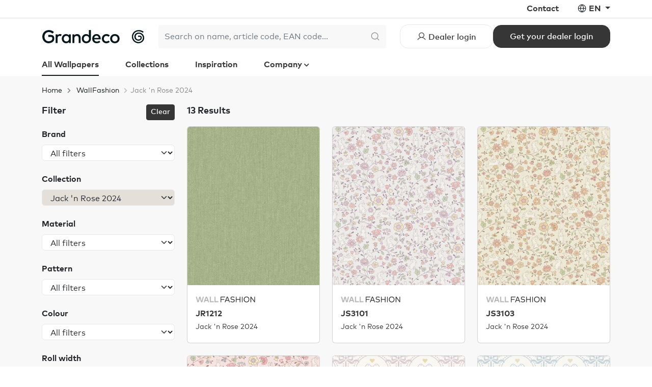

--- FILE ---
content_type: text/html; charset=utf-8
request_url: https://www.grandecogroup.com/en/jack-n-rose-2024
body_size: 21202
content:


<!DOCTYPE html>
<html lang="en">
<head>
    <meta charset="utf-8"/>
    <meta name="viewport" content="width=device-width, initial-scale=1.0">
    <meta name="google-site-verification" content="-98VhV7OZssiP070Sa4apw07zH5XkFsX7HWKIWWvNKU" />
    <title>Jack &#x27;n Rose 2024</title>
        <meta name="description" content="View Grandeco&#x27;s wide range of wallpaper in various colours and motifs: from floral wallpaper to art deco wall decoration and from vinyl wallcoverings to...">
        <meta name="robots" content="noindex">
        <!-- section 15 -->

    <link rel="apple-touch-icon" sizes="180x180" href="/ico/apple-touch-icon.png?v=2">
<link rel="icon" type="image/png" sizes="32x32" href="/ico/favicon-32x32.png?v=2">
<link rel="icon" type="image/png" sizes="16x16" href="/ico/favicon-16x16.png?v=2">
<link rel="manifest" href="/ico/manifest.json?v=2">
<link rel="mask-icon" href="/ico/safari-pinned-tab.svg?v=2" color="#000000">
<link rel="shortcut icon" href="/ico/favicon.ico?v=2">
<meta name="msapplication-TileColor" content="#ffffff">
<meta name="msapplication-config" content="/ico/browserconfig.xml?v=2">
<meta name="theme-color" content="#ffffff">

    <script type="text/javascript" src="/browser-check.js"></script>

    <script src="https://kit.fontawesome.com/aba214ad39.js" crossorigin="anonymous"></script>
    <script src="https://unpkg.com/phosphor-icons"></script>

    

    
        <link rel="stylesheet" href="/dist/assets/style-b86c3013.css" />
    

    <link rel="stylesheet" href="https://unpkg.com/js-datepicker/dist/datepicker.min.css">
    <link rel="stylesheet" href="https://unpkg.com/select2@4.0.13/dist/css/select2.min.css">

    

    <script>
        var dataLayer = dataLayer || [];
        dataLayer.push({'personId': null});
        dataLayer.push({'customerId': null});
        dataLayer.push({'impersonatorId': null});
        dataLayer.push({'isImpersonationActive': false});
    </script>
    <!-- Google Tag Manager -->
    <script>
        (function (w, d, s, l, i) {
            w[l] = w[l] || [];
            w[l].push({
                'gtm.start':
                    new Date().getTime(),
                event: 'gtm.js'
            });
            var f = d.getElementsByTagName(s)[0],
                j = d.createElement(s),
                dl = l != 'dataLayer' ? '&l=' + l : '';
            j.async = true;
            j.src =
                'https://collect.grandecogroup.com/gtm.js?id=' + i + dl;
            f.parentNode.insertBefore(j, f);
        })(window, document, 'script', 'dataLayer', 'GTM-KSFJLZF');
    </script>
    <!-- End Google Tag Manager -->

    <script type="text/javascript">!function(T,l,y){var S=T.location,k="script",D="instrumentationKey",C="ingestionendpoint",I="disableExceptionTracking",E="ai.device.",b="toLowerCase",w="crossOrigin",N="POST",e="appInsightsSDK",t=y.name||"appInsights";(y.name||T[e])&&(T[e]=t);var n=T[t]||function(d){var g=!1,f=!1,m={initialize:!0,queue:[],sv:"5",version:2,config:d};function v(e,t){var n={},a="Browser";return n[E+"id"]=a[b](),n[E+"type"]=a,n["ai.operation.name"]=S&&S.pathname||"_unknown_",n["ai.internal.sdkVersion"]="javascript:snippet_"+(m.sv||m.version),{time:function(){var e=new Date;function t(e){var t=""+e;return 1===t.length&&(t="0"+t),t}return e.getUTCFullYear()+"-"+t(1+e.getUTCMonth())+"-"+t(e.getUTCDate())+"T"+t(e.getUTCHours())+":"+t(e.getUTCMinutes())+":"+t(e.getUTCSeconds())+"."+((e.getUTCMilliseconds()/1e3).toFixed(3)+"").slice(2,5)+"Z"}(),iKey:e,name:"Microsoft.ApplicationInsights."+e.replace(/-/g,"")+"."+t,sampleRate:100,tags:n,data:{baseData:{ver:2}}}}var h=d.url||y.src;if(h){function a(e){var t,n,a,i,r,o,s,c,u,p,l;g=!0,m.queue=[],f||(f=!0,t=h,s=function(){var e={},t=d.connectionString;if(t)for(var n=t.split(";"),a=0;a<n.length;a++){var i=n[a].split("=");2===i.length&&(e[i[0][b]()]=i[1])}if(!e[C]){var r=e.endpointsuffix,o=r?e.location:null;e[C]="https://"+(o?o+".":"")+"dc."+(r||"services.visualstudio.com")}return e}(),c=s[D]||d[D]||"",u=s[C],p=u?u+"/v2/track":d.endpointUrl,(l=[]).push((n="SDK LOAD Failure: Failed to load Application Insights SDK script (See stack for details)",a=t,i=p,(o=(r=v(c,"Exception")).data).baseType="ExceptionData",o.baseData.exceptions=[{typeName:"SDKLoadFailed",message:n.replace(/\./g,"-"),hasFullStack:!1,stack:n+"\nSnippet failed to load ["+a+"] -- Telemetry is disabled\nHelp Link: https://go.microsoft.com/fwlink/?linkid=2128109\nHost: "+(S&&S.pathname||"_unknown_")+"\nEndpoint: "+i,parsedStack:[]}],r)),l.push(function(e,t,n,a){var i=v(c,"Message"),r=i.data;r.baseType="MessageData";var o=r.baseData;return o.message='AI (Internal): 99 message:"'+("SDK LOAD Failure: Failed to load Application Insights SDK script (See stack for details) ("+n+")").replace(/\"/g,"")+'"',o.properties={endpoint:a},i}(0,0,t,p)),function(e,t){if(JSON){var n=T.fetch;if(n&&!y.useXhr)n(t,{method:N,body:JSON.stringify(e),mode:"cors"});else if(XMLHttpRequest){var a=new XMLHttpRequest;a.open(N,t),a.setRequestHeader("Content-type","application/json"),a.send(JSON.stringify(e))}}}(l,p))}function i(e,t){f||setTimeout(function(){!t&&m.core||a()},500)}var e=function(){var n=l.createElement(k);n.src=h;var e=y[w];return!e&&""!==e||"undefined"==n[w]||(n[w]=e),n.onload=i,n.onerror=a,n.onreadystatechange=function(e,t){"loaded"!==n.readyState&&"complete"!==n.readyState||i(0,t)},n}();y.ld<0?l.getElementsByTagName("head")[0].appendChild(e):setTimeout(function(){l.getElementsByTagName(k)[0].parentNode.appendChild(e)},y.ld||0)}try{m.cookie=l.cookie}catch(p){}function t(e){for(;e.length;)!function(t){m[t]=function(){var e=arguments;g||m.queue.push(function(){m[t].apply(m,e)})}}(e.pop())}var n="track",r="TrackPage",o="TrackEvent";t([n+"Event",n+"PageView",n+"Exception",n+"Trace",n+"DependencyData",n+"Metric",n+"PageViewPerformance","start"+r,"stop"+r,"start"+o,"stop"+o,"addTelemetryInitializer","setAuthenticatedUserContext","clearAuthenticatedUserContext","flush"]),m.SeverityLevel={Verbose:0,Information:1,Warning:2,Error:3,Critical:4};var s=(d.extensionConfig||{}).ApplicationInsightsAnalytics||{};if(!0!==d[I]&&!0!==s[I]){var c="onerror";t(["_"+c]);var u=T[c];T[c]=function(e,t,n,a,i){var r=u&&u(e,t,n,a,i);return!0!==r&&m["_"+c]({message:e,url:t,lineNumber:n,columnNumber:a,error:i}),r},d.autoExceptionInstrumented=!0}return m}(y.cfg);function a(){y.onInit&&y.onInit(n)}(T[t]=n).queue&&0===n.queue.length?(n.queue.push(a),n.trackPageView({})):a()}(window,document,{
src: "https://js.monitor.azure.com/scripts/b/ai.2.min.js", // The SDK URL Source
crossOrigin: "anonymous", 
cfg: { // Application Insights Configuration
    connectionString: 'InstrumentationKey=1a4fa19c-da61-4ec9-903c-1e2386fc4d42;IngestionEndpoint=https://westeurope-5.in.applicationinsights.azure.com/;LiveEndpoint=https://westeurope.livediagnostics.monitor.azure.com/;ApplicationId=a27b7106-e9e9-46f0-b7fb-e29b60688f49'
}});</script>

    
</head>

<body class="nt-country-xx" data-datalayer-currency="EUR">





    <header class="d-none d-md-block">
        
<div class="nt-top-navigation fw-bold">
    <div class="container">
        <div class="d-flex justify-content-end">
            <ul class="list-inline list-unstyled mb-0">
                    <li class="list-inline-item nt-be-show">
                        <a href="https://jobs.grandeco.be/nl" target="_blank" class="text-decoration-none">
                            Jobs
                        </a>
                    </li>
                    <li class="list-inline-item ">
                        <a href="/en/company/contact" title="Contact - Grandeco Wallfashion Group" class="text-decoration-none">
                            Contact
                        </a>
                    </li>
                <li class="list-inline-item">
                    
<i class="ph-globe-simple"></i>
<div class="dropdown d-inline-block">
    <a href="#" class="dropdown-toggle text-decoration-none text-uppercase" role="button" id="language-navigation-link" data-bs-toggle="dropdown" aria-expanded="false">
        en
    </a>
    <ul class="dropdown-menu dropdown-menu-md-end" aria-labelledby="language-navigation-link">
            <li>
                <a href="/en/all-wallpapers" class="dropdown-item text-uppercase">
                    English
                </a>
            </li>
            <li>
                <a href="/de/all-wallpapers" class="dropdown-item text-uppercase">
                    Deutsch
                </a>
            </li>
            <li>
                <a href="/fr/all-wallpapers" class="dropdown-item text-uppercase">
                    Français
                </a>
            </li>
            <li>
                <a href="/nl/all-wallpapers" class="dropdown-item text-uppercase">
                    Nederlands
                </a>
            </li>
            <li>
                <a href="/ru/all-wallpapers" class="dropdown-item text-uppercase">
                    русский
                </a>
            </li>
    </ul>
</div>
                </li>
            </ul>
        </div>
    </div>
</div>

<div class="nt-search-navigation">
    <div class="container h-100">
        <div class="d-flex justify-content-between align-items-center gap-4 h-100">
            <div>
                <a href="/">
                    <img src="/img/logo-dark.svg" class="img-fluid nt-logo-svg" alt="Grandeco Logo" title="Grandeco"/>
                </a>
            </div>

                <div class="nt-search-navigation__middle--anon">
                    

<form method="get" action="/en/product/search">
    <div class="input-group nt-search-navigation__search-term">
        <input type="text" class="form-control nt-search-navigation__search-term-control nt-search-navigation__search-term-control--anon js-search-autocomplete" placeholder="Search on name, article code, EAN code..." aria-label="Search" aria-describedby="header-search-button" autocomplete="off" data-val="true" data-val-required="The SearchTerm field is required." id="SearchTerm" name="SearchTerm" value="" />
        <button type="submit" id="header-search-button"
                class="btn btn-outline-secondary nt-search-navigation__search-term-control nt-search-navigation__search-term-control--anon">
            <i class="ph-magnifying-glass nt-icon--dark"></i>
        </button>
    </div>
</form>

                </div>
                <div class="nt-anon-navigation">
                    <div class="d-flex flex-wrap justify-content-end align-items-center gap-2">
                        <div class="d-inline">
                            <a class="btn btn-outline-primary btn-lg nt-btn-outline-primary" href="/en/logon">
                                <i class="ph-user"></i>
                                <span class="d-none d-lg-inline">Dealer login</span>
                            </a>
                        </div>
                        <div class="d-none d-xl-inline">
                            <a class="btn btn-primary btn-lg" href="/en/registration">
                                <span>Get your dealer login</span>
                            </a>
                        </div>
                    </div>
                </div>
        </div>
    </div>
</div>

<div class="nt-main-navigation fw-bold">
    <div class="container">
        <ul class="list-inline list-unstyled mb-0">
                    <li class="list-inline-item active">
                        <a href="/en/all-wallpapers" class="text-decoration-none">
                            All Wallpapers
                        </a>
                    </li>
                    <li class="list-inline-item none">
                        <a href="/en/collections" class="text-decoration-none">
                            Collections
                        </a>
                    </li>
                    <li class="list-inline-item none">
                        <a href="/en/inspiration" class="text-decoration-none">
                            Inspiration
                        </a>
                    </li>
                    <li class="list-inline-item none">
                        <a href="#" data-bs-toggle="collapse" data-bs-target="#company-sub-navigation"
                           class="nt-main-navigation__toggler text-decoration-none"
                           role="button" aria-expanded="false" aria-controls="company-sub-navigation">
                            Company
                        </a>
                    </li>
        </ul>
    </div>
</div>

<div id="company-sub-navigation" class="w-100 fw-bold collapse">
    <div class="container">
        <div class="row">
            <div class="col-8 col-lg-9">
                <div class="row d-flex justify-content-between">
                        <div class="col text-center pt-1 position-relative">
                            <img src="https://grandecommerce.blob.core.windows.net/cmsfiles/general/navigatie/navigation-aboutgrandeco.jpg" alt="" class="img-fluid rounded" loading="lazy"/>
                            <label class="m-2">
                                <a href="/en/company/about" title="About Grandeco WallFashion Group" class="stretched-link text-decoration-none">
                                    About Grandeco
                                </a>
                            </label>
                        </div>
                        <div class="col text-center pt-1 position-relative">
                            <img src="https://grandecommerce.blob.core.windows.net/cmsfiles/general/navigatie/navigation-our-offer.jpg" alt="" class="img-fluid rounded" loading="lazy"/>
                            <label class="m-2">
                                <a href="/en/company/our-offer" title="Our corporate offer - Grandeco WallFashion Group" class="stretched-link text-decoration-none">
                                    Our offer
                                </a>
                            </label>
                        </div>
                        <div class="col text-center pt-1 position-relative">
                            <img src="https://grandecommerce.blob.core.windows.net/cmsfiles/ourbrands_tv.jpg" alt="" class="img-fluid rounded" loading="lazy"/>
                            <label class="m-2">
                                <a href="/en/company/our-brands" title="Our brands - Grandeco WallFashion Group" class="stretched-link text-decoration-none">
                                    Our brands
                                </a>
                            </label>
                        </div>
                        <div class="col text-center pt-1 position-relative">
                            <img src="https://grandecommerce.blob.core.windows.net/cmsfiles/general/navigatie/navigation-history.jpg" alt="" class="img-fluid rounded" loading="lazy"/>
                            <label class="m-2">
                                <a href="/en/company/history" title="Our history &#x2013; Grandeco WallFashion Group" class="stretched-link text-decoration-none">
                                    History
                                </a>
                            </label>
                        </div>
                </div>
            </div>
            <div class="col-4 col-lg-3">
                <div class="px-5">
                    <span class="nt-header__title d-block mb-3">More Grandeco</span>
                    <ul class="list-unstyled">
                            <li class="mb-2">
                                <a href="/en/company/press" title="Press" class="text-decoration-none">
                                    Press
                                </a>
                            </li>
                            <li class="mb-2">
                                <a href="/en/company/news" title="News - Grandeco Wallfashion Group" class="text-decoration-none">
                                    News
                                </a>
                            </li>
                            <li class="mb-2">
                                <a href="/en/company/contact" title="Contact - Grandeco Wallfashion Group" class="text-decoration-none">
                                    Contact
                                </a>
                            </li>
                            <li class="mb-2">
                                <a href="/en/company/sustainability" title="Sustainability - Grandeco WallFashion Group" class="text-decoration-none">
                                    Sustainability
                                </a>
                            </li>
                            <li class="mb-2">
                                <a href="/en/company/service-and-quality" title="Service and quality - Grandeco WallFashion Group" class="text-decoration-none">
                                    Service and quality
                                </a>
                            </li>
                            <li class="mb-2">
                                <a href="/en/company/pure-and-protect" title="Pure &amp; Protect" class="text-decoration-none">
                                    Pure & Protect
                                </a>
                            </li>
                            <li class="mb-2">
                                <a href="/en/company/landingspage-test" class="text-decoration-none">
                                    
                                </a>
                            </li>
                    </ul>
                </div>
            </div>
        </div>
    </div>
</div>

    </header>
    

<nav class="nt-mobile-top-navigation navbar fixed-top d-block d-md-none">
  <div class="nt-mobile-top-navigation__header">
    <div class="container-fluid">
      <div class="d-flex justify-content-between align-items-center w-100">
        <div>
          <a href="/" class="navbar-brand js-mobile-top-navigation--logo">
            <img src="/img/logo-dark.svg" class="img-fluid nt-logo-svg" alt="Grandeco Logo" title="Grandeco"/>
          </a>
          
          <div class="visually-hidden js-mobile-top-navigation--language-nav">
            
<i class="ph-globe-simple"></i>
<div class="dropdown d-inline-block">
    <a href="#" class="dropdown-toggle text-decoration-none text-uppercase" role="button" id="language-navigation-link" data-bs-toggle="dropdown" aria-expanded="false">
        en
    </a>
    <ul class="dropdown-menu dropdown-menu-md-end" aria-labelledby="language-navigation-link">
            <li>
                <a href="/en/all-wallpapers" class="dropdown-item text-uppercase">
                    English
                </a>
            </li>
            <li>
                <a href="/de/all-wallpapers" class="dropdown-item text-uppercase">
                    Deutsch
                </a>
            </li>
            <li>
                <a href="/fr/all-wallpapers" class="dropdown-item text-uppercase">
                    Français
                </a>
            </li>
            <li>
                <a href="/nl/all-wallpapers" class="dropdown-item text-uppercase">
                    Nederlands
                </a>
            </li>
            <li>
                <a href="/ru/all-wallpapers" class="dropdown-item text-uppercase">
                    русский
                </a>
            </li>
    </ul>
</div>
          </div>
        </div>
        <div>
          <button class="navbar-toggler" type="button" data-bs-toggle="collapse" data-bs-target="#mobile-top-navigation" aria-controls="mobile-top-navigation" aria-expanded="false" aria-label="Toggle navigation">
            <i class="ph-list"></i>
          </button>
        </div>
      </div>
    </div>
  </div>
  <div class="collapse navbar-collapse vh-100" id="mobile-top-navigation">
      <div class="nt-mobile-top-navigation__search">
        <div class="container-fluid">
          

<form method="get" action="/en/product/search">
    <div class="input-group nt-search-navigation__search-term">
        <input type="text" class="form-control nt-search-navigation__search-term-control nt-search-navigation__search-term-control--anon js-search-autocomplete" placeholder="Search on name, article code, EAN code..." aria-label="Search" aria-describedby="header-search-button" autocomplete="off" data-val="true" data-val-required="The SearchTerm field is required." id="SearchTerm" name="SearchTerm" value="" />
        <button type="submit" id="header-search-button"
                class="btn btn-outline-secondary nt-search-navigation__search-term-control nt-search-navigation__search-term-control--anon">
            <i class="ph-magnifying-glass nt-icon--dark"></i>
        </button>
    </div>
</form>

        </div>
      </div>
    <div class="nt-mobile-top-navigation__menu">
      <div class="nt-mobile-top-navigation__menu--primary">
            <div class="container-fluid">
              <ul class="navbar-nav">
                  <li class="nav-item">
                      <a href="/en/all-wallpapers" class="nav-link">
                        All Wallpapers
                      </a>
                  </li>
                  <li class="nav-item">
                      <a href="/en/collections" class="nav-link">
                        Collections
                      </a>
                  </li>
                  <li class="nav-item">
                      <a href="/en/inspiration" class="nav-link">
                        Inspiration
                      </a>
                  </li>
                  <li class="nav-item">
                      <a href="#" class="nav-link" data-bs-toggle="collapse" data-bs-target="#nt-mobile-sub-navigation-22"
                         role="button" aria-expanded="false" aria-controls="nt-mobile-sub-navigation-22">
                        <div class="d-flex justify-content-between align-items-center">
                          <div>
                            Company
                          </div>
                          <div>
                            <button type="button" class="btn nt-btn-circle nt-btn-circle--dark nt-btn-circle--sm" style="padding: 2px;">
                              <i class="ph-caret-down"></i>
                            </button>
                          </div>
                        </div>
                      </a>
                      <div id="nt-mobile-sub-navigation-22" class="collapse">
                        <ul class="navbar-nav">
                            <li class="nav-item nav-item--sub">
                              <a href="/en/company/about" class="nav-link nav-link--sub">
                                About Grandeco
                              </a>
                            </li>
                            <li class="nav-item nav-item--sub">
                              <a href="/en/company/our-offer" class="nav-link nav-link--sub">
                                Our offer
                              </a>
                            </li>
                            <li class="nav-item nav-item--sub">
                              <a href="/en/company/our-brands" class="nav-link nav-link--sub">
                                Our brands
                              </a>
                            </li>
                            <li class="nav-item nav-item--sub">
                              <a href="/en/company/history" class="nav-link nav-link--sub">
                                History
                              </a>
                            </li>
                            <li class="nav-item nav-item--sub">
                              <a href="/en/company/press" class="nav-link nav-link--sub">
                                Press
                              </a>
                            </li>
                            <li class="nav-item nav-item--sub">
                              <a href="/en/company/news" class="nav-link nav-link--sub">
                                News
                              </a>
                            </li>
                            <li class="nav-item nav-item--sub">
                              <a href="/en/company/contact" class="nav-link nav-link--sub">
                                Contact
                              </a>
                            </li>
                            <li class="nav-item nav-item--sub">
                              <a href="/en/company/sustainability" class="nav-link nav-link--sub">
                                Sustainability
                              </a>
                            </li>
                            <li class="nav-item nav-item--sub">
                              <a href="/en/company/service-and-quality" class="nav-link nav-link--sub">
                                Service and quality
                              </a>
                            </li>
                            <li class="nav-item nav-item--sub">
                              <a href="/en/company/pure-and-protect" class="nav-link nav-link--sub">
                                Pure & Protect
                              </a>
                            </li>
                            <li class="nav-item nav-item--sub">
                              <a href="/en/company/landingspage-test" class="nav-link nav-link--sub">
                                
                              </a>
                            </li>
                        </ul>
                      </div>
                  </li>
              </ul>
            </div>
          </div>
      <div class="nt-mobile-top-navigation__menu--secondary-anon">
            <div class="container-fluid">
              <ul class="navbar-nav">
                  <li class="nav-item">
                    <a href="https://jobs.grandeco.be/nl" class="nav-link">
                      Jobs
                    </a>
                  </li>
                  <li class="nav-item">
                    <a href="/en/company/contact" class="nav-link">
                      Contact
                    </a>
                  </li>
                  <div class="mt-3">
                    <a class="btn btn-outline-primary btn-lg nt-btn-outline-primary w-100 mb-3" href="/en/logon">
                      <i class="ph-user"></i>
                      <span>Dealer login</span>
                    </a>
                    <a class="btn btn-primary btn-lg w-100 mb-3" href="/en/registration">
                      <span>Get your dealer login</span>
                    </a>
                  </div>
              </ul>
            </div>
          </div>
    </div>
  </div>
  <div class="nt-mobile-top-navigation__search js-mobile-top-navigation--search">
    <div class="container-fluid">
        

<form method="get" action="/en/product/search">
    <div class="input-group nt-search-navigation__search-term">
        <input type="text" class="form-control nt-search-navigation__search-term-control nt-search-navigation__search-term-control--anon js-search-autocomplete" placeholder="Search on name, article code, EAN code..." aria-label="Search" aria-describedby="header-search-button" autocomplete="off" data-val="true" data-val-required="The SearchTerm field is required." id="SearchTerm" name="SearchTerm" value="" />
        <button type="submit" id="header-search-button"
                class="btn btn-outline-secondary nt-search-navigation__search-term-control nt-search-navigation__search-term-control--anon">
            <i class="ph-magnifying-glass nt-icon--dark"></i>
        </button>
    </div>
</form>

      </div>
  </div>
</nav>
    

<div class="nt-mobile-bottom-navigation fixed-bottom py-1 d-block d-md-none">
    <div class="container">
        <div class="d-flex justify-content-between">
                <div class="col-4 text-center">
                    <div>
                        <a href="/en/all-wallpapers" class="text-decoration-none">
                            <i class="ph-sticker nt-icon--lg"></i>
                        </a>
                    </div>
                
                    <span class="nt-extra-extra-small">Wallpapers</span>
                </div>
            
                    <div class="col-4 text-center">
                        <div>
                            <a href="/en/collections" class="text-decoration-none">
                                <i class="ph-cards nt-icon--lg"></i>
                            </a>
                        </div>
                
                        <span class="nt-extra-extra-small">Collections</span>
                    </div>
                <div class="col-4 text-center">
                    <div>
                        <a class="text-decoration-none" href="/en/logon">
                            <i class="ph-user nt-icon--lg"></i>
                        </a>
                    </div>
                
                    <span class="nt-extra-extra-small">Dealer Login</span>
                </div>
        </div>
    </div>
</div>

<main id="content" class="nt-main--mobile" role="main">
    <div class="container">

    </div>


    <div class="container nt-feedback">
            
    </div>

    

<div class="nt-product-list pb-5 nt-page--dark" data-reset-url="/en/product/search">
    <div class="container">
        
        <ol class="nt-breadcrumb">
                <li class="nt-breadcrumb__item">
                    <a href="/en" title="English">
                        Home
                    </a>
                </li>
                <li class="nt-breadcrumb__item">
                    <a href="/en/brand/wallfashion">
                        WallFashion
                    </a>
                </li>

            <li class="nt-breadcrumb__item active">Jack 'n Rose 2024</li>
        </ol>


                <div class="row">
                    <div class="col-md-3">
                        <div class="d-none d-md-block">
    <div class="d-flex justify-content-between mb-3">
        <span class="fw-bold lead">Filter</span>
        <a href="#" class="btn btn-primary btn-sm nt-btn-squared js-product-filter--clear d-none">Clear</a>
    </div>
                    
    
    <label class="fw-bold mb-2">Brand</label>
    <select class="form-select mb-4 js-product-filter--dropdown js-product-filter--is-brand" data-ix="0" data-propid="11" id="FilterList_0__SelectedValue" name="FilterList[0].SelectedValue"><option value="">All filters</option>
<option value="6">Deco Maison Tendance</option>
<option value="4">Deco4Walls</option>
<option value="8">GrandecoBoutique</option>
<option value="9">GrandecoLife</option>
<option value="4101">Paul Moneypenny</option>
<option value="4234">Roomblush</option>
<option value="14">Vertical Art</option>
<option value="17">WallFashion</option>
</select>
    <label class="fw-bold mb-2">Collection</label>
    <select class="form-select mb-4 js-product-filter--dropdown js-product-filter--is-collection nt-product-filter--has-value" data-ix="1" data-propid="12" id="FilterList_1__SelectedValue" name="FilterList[1].SelectedValue"><option value="">All filters</option>
<option value="3860">Arcadia</option>
<option value="3702">Asperia</option>
<option value="3856">Atmosphere</option>
<option value="3707">Attitude</option>
<option value="150">Aurora 2022</option>
<option value="3859">Belize</option>
<option value="3841">Ciara</option>
<option value="3805">Cumaru</option>
<option value="5780">Daydreamers</option>
<option value="3428">Elementum</option>
<option value="122">Exposure</option>
<option value="149">Gravity</option>
<option value="4347">Hype</option>
<option value="4140">Icon</option>
<option value="4349">Inia</option>
<option selected="selected" value="3684">Jack &#x27;n Rose 2024</option>
<option value="3297">Jungle Fever</option>
<option value="1228">Karin Sajo</option>
<option value="4232">Karuna</option>
<option value="8094">Little Dreamers</option>
<option value="3803">Maison</option>
<option value="3855">Mural Young Edition</option>
<option value="3696">Muse</option>
<option value="137">Myriad</option>
<option value="3635">Nomad</option>
<option value="3861">Omura</option>
<option value="4344">OROM II</option>
<option value="162">Others</option>
<option value="3858">Perfect Harmony</option>
<option value="3507">Phoenix</option>
<option value="3511">Po&#xE8;me</option>
<option value="4273">Precious Weaves</option>
<option value="8145">Structured walls</option>
<option value="4345">Surfaces</option>
<option value="3704">Tempo</option>
<option value="4342">Textured vibes</option>
<option value="3703">Time</option>
<option value="3862">Time 2025</option>
<option value="4144">TIME 3</option>
<option value="141">Universe</option>
<option value="3863">Universe 4</option>
<option value="4145">Universe 5</option>
<option value="4346">Very</option>
<option value="148">Villa Danelli</option>
<option value="3299">Virtuoso</option>
<option value="3506">Wanderlust</option>
</select>
    <label class="fw-bold mb-2">Material</label>
    <select class="form-select mb-4 js-product-filter--dropdown" data-ix="2" data-propid="1" id="FilterList_2__SelectedValue" name="FilterList[2].SelectedValue"><option value="">All filters</option>
<option value="902">Blown vinyl</option>
<option value="906">Digital structured vinyl</option>
<option value="903">Non-woven</option>
<option value="900">Vinyl</option>
</select>
    <label class="fw-bold mb-2">Pattern</label>
    <select class="form-select mb-4 js-product-filter--dropdown" data-ix="3" data-propid="13" id="FilterList_3__SelectedValue" name="FilterList[3].SelectedValue"><option value="">All filters</option>
<option value="4092">Abstract all-over</option>
<option value="928">All-over print of branches/leaves</option>
<option value="929">All-over print of classical flowers</option>
<option value="930">All-over print of stylish flowers</option>
<option value="920">Branche/ leaves motives</option>
<option value="921">Classic floral motives</option>
<option value="909">Concrete plain</option>
<option value="932">Decorative all-over print</option>
<option value="924">Decorative motives</option>
<option value="925">Ethnic motives</option>
<option value="931">Geometric all-over print</option>
<option value="923">Geometric motives</option>
<option value="917">Geometrical plain</option>
<option value="918">Horizontal plain</option>
<option value="938">Irregular stripes</option>
<option value="4086">Landscape motive</option>
<option value="913">Marble plain</option>
<option value="934">Medallion all-over print</option>
<option value="916">Natural faux-plain</option>
<option value="914">Patinated plain</option>
<option value="935">Photographic all-over print</option>
<option value="926">Photographic motives</option>
<option value="912">Plaster uni</option>
<option value="908">Powder plain</option>
<option value="937">Regular stripes</option>
<option value="911">Scratched plain</option>
<option value="939">Styled stripes</option>
<option value="922">Stylish floral motives</option>
<option value="915">Textile plain</option>
<option value="4080">Trees motive</option>
<option value="919">Vertical plain</option>
</select>
    <label class="fw-bold mb-2">Colour</label>
    <select class="form-select mb-4 js-product-filter--dropdown" data-ix="4" data-propid="15" id="FilterList_4__SelectedValue" name="FilterList[4].SelectedValue"><option value="">All filters</option>
<option value="178">Aqua</option>
<option value="172">Beige</option>
<option value="176">Black</option>
<option value="4037">blackandwhite</option>
<option value="169">Blue</option>
<option value="174">Brown</option>
<option value="4049">Copper</option>
<option value="4041">coral</option>
<option value="4051">Cream</option>
<option value="179">Fuchsia</option>
<option value="4046">Gold</option>
<option value="177">Green</option>
<option value="4052">Greige</option>
<option value="175">Grey</option>
<option value="181">Lilac pink</option>
<option value="170">Metallic</option>
<option value="171">Multicoloured</option>
<option value="4050">neutral beige</option>
<option value="167">Orange</option>
<option value="180">Pink</option>
<option value="182">Purple</option>
<option value="165">Red</option>
<option value="4048">Silver</option>
<option value="173">Taupe</option>
<option value="168">Terracotta</option>
<option value="164">White colours</option>
<option value="163">Whites</option>
<option value="166">Yellow</option>
</select>
    <label class="fw-bold mb-2">Roll width</label>
    <select class="form-select mb-4 js-product-filter--dropdown" data-ix="5" data-propid="2" id="FilterList_5__SelectedValue" name="FilterList[5].SelectedValue"><option value="">All filters</option>
<option value="1136">106 cm</option>
<option value="3334">50 cm</option>
<option value="1127">53 cm</option>
<option value="1131">75 cm</option>
</select>
    <label class="fw-bold mb-2">Repeat distance</label>
    <select class="form-select mb-4 js-product-filter--dropdown" data-ix="6" data-propid="5" id="FilterList_6__SelectedValue" name="FilterList[6].SelectedValue"><option value="">All filters</option>
<option value="942">0,00 cm</option>
<option value="946">1,00 cm</option>
<option value="973">10,60 cm</option>
<option value="975">10,67 cm</option>
<option value="978">12,80 cm</option>
<option value="980">13,25 cm</option>
<option value="998">2,67 cm</option>
<option value="1007">26,50 cm</option>
<option value="1019">32,00 cm</option>
<option value="3882">38,80 cm</option>
<option value="1030">5,30 cm</option>
<option value="1034">53,00 cm</option>
<option value="1039">64,00 cm</option>
<option value="1044">8,00 cm</option>
<option value="1045">8,83 cm</option>
</select>
    <label class="fw-bold mb-2">Roll length</label>
    <select class="form-select mb-4 js-product-filter--dropdown" data-ix="7" data-propid="3" id="FilterList_7__SelectedValue" name="FilterList[7].SelectedValue"><option value="">All filters</option>
<option value="1061">10,05 m</option>
<option value="3333">11,40 m</option>
<option value="4340">15,50 m</option>
<option value="4137">15,80 m</option>
<option value="3950">17,61 m</option>
<option value="3936">20,21 m</option>
<option value="1097">8,84 m</option>
</select>

<form method="get" class="js-product-filter--form" action="/en/product/search">
    <input type="hidden" name="SearchTerm" class="js-search-term" value="" />
    <input type="hidden" name="PageIndex" class="js-page-index" />
    <input type="hidden" name="OnlyMyCollection" value="False" />
    <input type="hidden" name="OnlyMyFavorites" value="False" />
    <input type="hidden" name="BrandId" class="js-product-filter--brand-id" value="0" />
    <input type="hidden" name="CollectionId" class="js-product-filter--collection-id" value="216" />
    
        <!-- Filter name: Brand -->
        <input type="hidden" name="Properties[0].Id" class="js-product-filter--prop-0" value="11" />
        <input type="hidden" name="Properties[0].ValueIds" class="js-product-filter--prop-value js-product-filter--prop-value-0" data-propid="11" />
        <!-- Filter name: Collection -->
        <input type="hidden" name="Properties[1].Id" class="js-product-filter--prop-1" value="12" />
        <input type="hidden" name="Properties[1].ValueIds" class="js-product-filter--prop-value js-product-filter--prop-value-1" value="3684" data-propid="12" />
        <!-- Filter name: Material -->
        <input type="hidden" name="Properties[2].Id" class="js-product-filter--prop-2" value="1" />
        <input type="hidden" name="Properties[2].ValueIds" class="js-product-filter--prop-value js-product-filter--prop-value-2" data-propid="1" />
        <!-- Filter name: Pattern -->
        <input type="hidden" name="Properties[3].Id" class="js-product-filter--prop-3" value="13" />
        <input type="hidden" name="Properties[3].ValueIds" class="js-product-filter--prop-value js-product-filter--prop-value-3" data-propid="13" />
        <!-- Filter name: Colour -->
        <input type="hidden" name="Properties[4].Id" class="js-product-filter--prop-4" value="15" />
        <input type="hidden" name="Properties[4].ValueIds" class="js-product-filter--prop-value js-product-filter--prop-value-4" data-propid="15" />
        <!-- Filter name: Roll width -->
        <input type="hidden" name="Properties[5].Id" class="js-product-filter--prop-5" value="2" />
        <input type="hidden" name="Properties[5].ValueIds" class="js-product-filter--prop-value js-product-filter--prop-value-5" data-propid="2" />
        <!-- Filter name: Repeat distance -->
        <input type="hidden" name="Properties[6].Id" class="js-product-filter--prop-6" value="5" />
        <input type="hidden" name="Properties[6].ValueIds" class="js-product-filter--prop-value js-product-filter--prop-value-6" data-propid="5" />
        <!-- Filter name: Roll length -->
        <input type="hidden" name="Properties[7].Id" class="js-product-filter--prop-7" value="3" />
        <input type="hidden" name="Properties[7].ValueIds" class="js-product-filter--prop-value js-product-filter--prop-value-7" data-propid="3" />
</form>
</div>

<div class="d-none nt-mobile-product-filter js-mobile-product-filter">
    <div class="nt-mobile-product-filter__container">
        <div class="d-flex justify-content-between align-items-center fw-bold nt-mobile-product-filter__header">
            <span class="fw-bold lead">Filter</span>
            <a href="#" class="text-decoration-none js-mobile-product-filter--close"><i class="ph-x"></i></a>
        </div>
        <div class="nt-mobile-product-filter__content">
            
    <label class="fw-bold mb-2">Brand</label>
    <select class="form-select mb-4 js-mobile-product-filter--dropdown js-product-filter--is-brand" data-ix="0" data-propid="11" id="FilterList_0__SelectedValue" name="FilterList[0].SelectedValue"><option value="">All filters</option>
<option value="6">Deco Maison Tendance</option>
<option value="4">Deco4Walls</option>
<option value="8">GrandecoBoutique</option>
<option value="9">GrandecoLife</option>
<option value="4101">Paul Moneypenny</option>
<option value="4234">Roomblush</option>
<option value="14">Vertical Art</option>
<option value="17">WallFashion</option>
</select>
    <label class="fw-bold mb-2">Collection</label>
    <select class="form-select mb-4 js-mobile-product-filter--dropdown js-product-filter--is-collection nt-product-filter--has-value" data-ix="1" data-propid="12" id="FilterList_1__SelectedValue" name="FilterList[1].SelectedValue"><option value="">All filters</option>
<option value="3860">Arcadia</option>
<option value="3702">Asperia</option>
<option value="3856">Atmosphere</option>
<option value="3707">Attitude</option>
<option value="150">Aurora 2022</option>
<option value="3859">Belize</option>
<option value="3841">Ciara</option>
<option value="3805">Cumaru</option>
<option value="5780">Daydreamers</option>
<option value="3428">Elementum</option>
<option value="122">Exposure</option>
<option value="149">Gravity</option>
<option value="4347">Hype</option>
<option value="4140">Icon</option>
<option value="4349">Inia</option>
<option selected="selected" value="3684">Jack &#x27;n Rose 2024</option>
<option value="3297">Jungle Fever</option>
<option value="1228">Karin Sajo</option>
<option value="4232">Karuna</option>
<option value="8094">Little Dreamers</option>
<option value="3803">Maison</option>
<option value="3855">Mural Young Edition</option>
<option value="3696">Muse</option>
<option value="137">Myriad</option>
<option value="3635">Nomad</option>
<option value="3861">Omura</option>
<option value="4344">OROM II</option>
<option value="162">Others</option>
<option value="3858">Perfect Harmony</option>
<option value="3507">Phoenix</option>
<option value="3511">Po&#xE8;me</option>
<option value="4273">Precious Weaves</option>
<option value="8145">Structured walls</option>
<option value="4345">Surfaces</option>
<option value="3704">Tempo</option>
<option value="4342">Textured vibes</option>
<option value="3703">Time</option>
<option value="3862">Time 2025</option>
<option value="4144">TIME 3</option>
<option value="141">Universe</option>
<option value="3863">Universe 4</option>
<option value="4145">Universe 5</option>
<option value="4346">Very</option>
<option value="148">Villa Danelli</option>
<option value="3299">Virtuoso</option>
<option value="3506">Wanderlust</option>
</select>
    <label class="fw-bold mb-2">Material</label>
    <select class="form-select mb-4 js-mobile-product-filter--dropdown" data-ix="2" data-propid="1" id="FilterList_2__SelectedValue" name="FilterList[2].SelectedValue"><option value="">All filters</option>
<option value="902">Blown vinyl</option>
<option value="906">Digital structured vinyl</option>
<option value="903">Non-woven</option>
<option value="900">Vinyl</option>
</select>
    <label class="fw-bold mb-2">Pattern</label>
    <select class="form-select mb-4 js-mobile-product-filter--dropdown" data-ix="3" data-propid="13" id="FilterList_3__SelectedValue" name="FilterList[3].SelectedValue"><option value="">All filters</option>
<option value="4092">Abstract all-over</option>
<option value="928">All-over print of branches/leaves</option>
<option value="929">All-over print of classical flowers</option>
<option value="930">All-over print of stylish flowers</option>
<option value="920">Branche/ leaves motives</option>
<option value="921">Classic floral motives</option>
<option value="909">Concrete plain</option>
<option value="932">Decorative all-over print</option>
<option value="924">Decorative motives</option>
<option value="925">Ethnic motives</option>
<option value="931">Geometric all-over print</option>
<option value="923">Geometric motives</option>
<option value="917">Geometrical plain</option>
<option value="918">Horizontal plain</option>
<option value="938">Irregular stripes</option>
<option value="4086">Landscape motive</option>
<option value="913">Marble plain</option>
<option value="934">Medallion all-over print</option>
<option value="916">Natural faux-plain</option>
<option value="914">Patinated plain</option>
<option value="935">Photographic all-over print</option>
<option value="926">Photographic motives</option>
<option value="912">Plaster uni</option>
<option value="908">Powder plain</option>
<option value="937">Regular stripes</option>
<option value="911">Scratched plain</option>
<option value="939">Styled stripes</option>
<option value="922">Stylish floral motives</option>
<option value="915">Textile plain</option>
<option value="4080">Trees motive</option>
<option value="919">Vertical plain</option>
</select>
    <label class="fw-bold mb-2">Colour</label>
    <select class="form-select mb-4 js-mobile-product-filter--dropdown" data-ix="4" data-propid="15" id="FilterList_4__SelectedValue" name="FilterList[4].SelectedValue"><option value="">All filters</option>
<option value="178">Aqua</option>
<option value="172">Beige</option>
<option value="176">Black</option>
<option value="4037">blackandwhite</option>
<option value="169">Blue</option>
<option value="174">Brown</option>
<option value="4049">Copper</option>
<option value="4041">coral</option>
<option value="4051">Cream</option>
<option value="179">Fuchsia</option>
<option value="4046">Gold</option>
<option value="177">Green</option>
<option value="4052">Greige</option>
<option value="175">Grey</option>
<option value="181">Lilac pink</option>
<option value="170">Metallic</option>
<option value="171">Multicoloured</option>
<option value="4050">neutral beige</option>
<option value="167">Orange</option>
<option value="180">Pink</option>
<option value="182">Purple</option>
<option value="165">Red</option>
<option value="4048">Silver</option>
<option value="173">Taupe</option>
<option value="168">Terracotta</option>
<option value="164">White colours</option>
<option value="163">Whites</option>
<option value="166">Yellow</option>
</select>
    <label class="fw-bold mb-2">Roll width</label>
    <select class="form-select mb-4 js-mobile-product-filter--dropdown" data-ix="5" data-propid="2" id="FilterList_5__SelectedValue" name="FilterList[5].SelectedValue"><option value="">All filters</option>
<option value="1136">106 cm</option>
<option value="3334">50 cm</option>
<option value="1127">53 cm</option>
<option value="1131">75 cm</option>
</select>
    <label class="fw-bold mb-2">Repeat distance</label>
    <select class="form-select mb-4 js-mobile-product-filter--dropdown" data-ix="6" data-propid="5" id="FilterList_6__SelectedValue" name="FilterList[6].SelectedValue"><option value="">All filters</option>
<option value="942">0,00 cm</option>
<option value="946">1,00 cm</option>
<option value="973">10,60 cm</option>
<option value="975">10,67 cm</option>
<option value="978">12,80 cm</option>
<option value="980">13,25 cm</option>
<option value="998">2,67 cm</option>
<option value="1007">26,50 cm</option>
<option value="1019">32,00 cm</option>
<option value="3882">38,80 cm</option>
<option value="1030">5,30 cm</option>
<option value="1034">53,00 cm</option>
<option value="1039">64,00 cm</option>
<option value="1044">8,00 cm</option>
<option value="1045">8,83 cm</option>
</select>
    <label class="fw-bold mb-2">Roll length</label>
    <select class="form-select mb-4 js-mobile-product-filter--dropdown" data-ix="7" data-propid="3" id="FilterList_7__SelectedValue" name="FilterList[7].SelectedValue"><option value="">All filters</option>
<option value="1061">10,05 m</option>
<option value="3333">11,40 m</option>
<option value="4340">15,50 m</option>
<option value="4137">15,80 m</option>
<option value="3950">17,61 m</option>
<option value="3936">20,21 m</option>
<option value="1097">8,84 m</option>
</select>

<form method="get" class="js-mobile-product-filter--form" action="/en/product/search">
    <input type="hidden" name="SearchTerm" class="js-search-term" value="" />
    <input type="hidden" name="PageIndex" class="js-page-index" />
    <input type="hidden" name="OnlyMyCollection" value="False" />
    <input type="hidden" name="OnlyMyFavorites" value="False" />
    <input type="hidden" name="BrandId" class="js-product-filter--brand-id" value="0" />
    <input type="hidden" name="CollectionId" class="js-product-filter--collection-id" value="216" />
    
        <!-- Filter name: Brand -->
        <input type="hidden" name="Properties[0].Id" class="js-product-filter--prop-0" value="11" />
        <input type="hidden" name="Properties[0].ValueIds" class="js-product-filter--prop-value js-product-filter--prop-value-0" data-propid="11" />
        <!-- Filter name: Collection -->
        <input type="hidden" name="Properties[1].Id" class="js-product-filter--prop-1" value="12" />
        <input type="hidden" name="Properties[1].ValueIds" class="js-product-filter--prop-value js-product-filter--prop-value-1" value="3684" data-propid="12" />
        <!-- Filter name: Material -->
        <input type="hidden" name="Properties[2].Id" class="js-product-filter--prop-2" value="1" />
        <input type="hidden" name="Properties[2].ValueIds" class="js-product-filter--prop-value js-product-filter--prop-value-2" data-propid="1" />
        <!-- Filter name: Pattern -->
        <input type="hidden" name="Properties[3].Id" class="js-product-filter--prop-3" value="13" />
        <input type="hidden" name="Properties[3].ValueIds" class="js-product-filter--prop-value js-product-filter--prop-value-3" data-propid="13" />
        <!-- Filter name: Colour -->
        <input type="hidden" name="Properties[4].Id" class="js-product-filter--prop-4" value="15" />
        <input type="hidden" name="Properties[4].ValueIds" class="js-product-filter--prop-value js-product-filter--prop-value-4" data-propid="15" />
        <!-- Filter name: Roll width -->
        <input type="hidden" name="Properties[5].Id" class="js-product-filter--prop-5" value="2" />
        <input type="hidden" name="Properties[5].ValueIds" class="js-product-filter--prop-value js-product-filter--prop-value-5" data-propid="2" />
        <!-- Filter name: Repeat distance -->
        <input type="hidden" name="Properties[6].Id" class="js-product-filter--prop-6" value="5" />
        <input type="hidden" name="Properties[6].ValueIds" class="js-product-filter--prop-value js-product-filter--prop-value-6" data-propid="5" />
        <!-- Filter name: Roll length -->
        <input type="hidden" name="Properties[7].Id" class="js-product-filter--prop-7" value="3" />
        <input type="hidden" name="Properties[7].ValueIds" class="js-product-filter--prop-value js-product-filter--prop-value-7" data-propid="3" />
</form>
        </div>
        <div class="nt-mobile-product-filter__footer">
            <a href="#" class="btn btn-primary btn-lg w-100 js-mobile-product-filter--submit">Show results</a>
        </div>
    </div>
</div>
                    </div>

                    <div class="col-md-9">
                        
<div class="d-flex justify-content-between align-items-center mb-3">
    <div class="fw-bold lead">
        <span>
            13
        </span>
        <span>Results</span>
    </div>

    <div class="d-none d-md-block">
        


    </div>

    <div class="d-block d-md-none">
        <div class="d-flex align-items-center">
            <span class="fw-bold lead">Filter</span>&nbsp;
            <a href="#" class="btn nt-btn-circle nt-btn-circle--sm nt-btn-circle--info js-mobile-product-filter--open" style="padding: 1px;"><i class="ph-faders"></i></a>&nbsp;
            <a href="#" class="btn btn-primary btn-sm nt-btn-squared js-mobile-product-filter--clear d-none">Clear</a>
        </div>
    </div>
</div>

<div class="row" data-datalayer-list-name="Product Overview" data-datalayer-list-id="product-overview">
        <div class="col-md-6 col-lg-4">
            <div class="mb-4">
                

<div class="card nt-product-card"
     data-datalayer-list-item="{&quot;id&quot;:&quot;ART_AS_0047945&quot;,&quot;name&quot;:&quot;JR1212&quot;,&quot;brand&quot;:&quot;WallFashion&quot;,&quot;category&quot;:&quot;Jack &#x27;n Rose 2024&quot;,&quot;variant&quot;:&quot;Green&quot;}"
     data-pid="5776" data-cpid="535201"
     data-ovps="[{&quot;Quantity&quot;:1,&quot;DisplayValue&quot;:&quot;&#x20AC; 8.15 / roll; 12 rolls = 1 box&quot;,&quot;UnitDisplay&quot;:null},{&quot;Quantity&quot;:12,&quot;DisplayValue&quot;:&quot;&#x20AC; 6.50 / roll; for min. 12 rolls = 1 box&quot;,&quot;UnitDisplay&quot;:&quot;box&quot;}]"
     data-sno="1">

    <a href="/en/product/535201/jack-n-rose-2024/art_as_0047945" class="text-decoration-none"
       data-datalayer-list-trackclick="1">
        <img src="https://grandecogroupecommerce.blob.core.windows.net/productimage/jr1212_rgb__medium.jpg" alt="ART_AS_0047945" class="card-img-top img-fluid"
             loading="lazy" onerror="this.onerror=null;this.src='/img/no-image.png';"/>
    </a>

    <div class="card-body">

            <div class="mb-1">
                <a href="/en/brand/wallfashion" class="text-decoration-none">
                    <img src="https://grandecogroupecommerce.blob.core.windows.net/brandimage/wallfashion__small.png" alt="" class="nt-logo-brand"
                         loading="lazy" onerror="this.onerror=null;this.src='/img/no-image.png';"/>
                </a>
            </div>

        <div class="fw-bold mb-1">
            <a href="/en/product/535201/jack-n-rose-2024/art_as_0047945" class="text-decoration-none"
               data-datalayer-list-trackclick="1">
                JR1212
            </a>
        </div>

            <div class="text-muted mb-1 small">
                <a href="/en/jack-n-rose-2024" class="text-decoration-none">
                    Jack &#x27;n Rose 2024
                </a>
            </div>


    </div>

</div>

            </div>
        </div>
        <div class="col-md-6 col-lg-4">
            <div class="mb-4">
                

<div class="card nt-product-card"
     data-datalayer-list-item="{&quot;id&quot;:&quot;ART_AS_0047953&quot;,&quot;name&quot;:&quot;JS3101&quot;,&quot;brand&quot;:&quot;WallFashion&quot;,&quot;category&quot;:&quot;Jack &#x27;n Rose 2024&quot;,&quot;variant&quot;:&quot;Lilac pink&quot;}"
     data-pid="5879" data-cpid="535209"
     data-ovps="[{&quot;Quantity&quot;:12,&quot;DisplayValue&quot;:&quot;&#x20AC; 7.15 / roll; for min. 12 rolls = 1 box&quot;,&quot;UnitDisplay&quot;:&quot;box&quot;},{&quot;Quantity&quot;:1,&quot;DisplayValue&quot;:&quot;&#x20AC; 8.95 / roll; 12 rolls = 1 box&quot;,&quot;UnitDisplay&quot;:null}]"
     data-sno="1">

    <a href="/en/product/535209/jack-n-rose-2024/art_as_0047953" class="text-decoration-none"
       data-datalayer-list-trackclick="1">
        <img src="https://grandecogroupecommerce.blob.core.windows.net/productimage/js3101_rgb__medium.jpg" alt="ART_AS_0047953" class="card-img-top img-fluid"
             loading="lazy" onerror="this.onerror=null;this.src='/img/no-image.png';"/>
    </a>

    <div class="card-body">

            <div class="mb-1">
                <a href="/en/brand/wallfashion" class="text-decoration-none">
                    <img src="https://grandecogroupecommerce.blob.core.windows.net/brandimage/wallfashion__small.png" alt="" class="nt-logo-brand"
                         loading="lazy" onerror="this.onerror=null;this.src='/img/no-image.png';"/>
                </a>
            </div>

        <div class="fw-bold mb-1">
            <a href="/en/product/535209/jack-n-rose-2024/art_as_0047953" class="text-decoration-none"
               data-datalayer-list-trackclick="1">
                JS3101
            </a>
        </div>

            <div class="text-muted mb-1 small">
                <a href="/en/jack-n-rose-2024" class="text-decoration-none">
                    Jack &#x27;n Rose 2024
                </a>
            </div>


    </div>

</div>

            </div>
        </div>
        <div class="col-md-6 col-lg-4">
            <div class="mb-4">
                

<div class="card nt-product-card"
     data-datalayer-list-item="{&quot;id&quot;:&quot;ART_AS_0047954&quot;,&quot;name&quot;:&quot;JS3103&quot;,&quot;brand&quot;:&quot;WallFashion&quot;,&quot;category&quot;:&quot;Jack &#x27;n Rose 2024&quot;,&quot;variant&quot;:&quot;Beige&quot;}"
     data-pid="5880" data-cpid="535210"
     data-ovps="[{&quot;Quantity&quot;:1,&quot;DisplayValue&quot;:&quot;&#x20AC; 8.95 / roll; 12 rolls = 1 box&quot;,&quot;UnitDisplay&quot;:null},{&quot;Quantity&quot;:12,&quot;DisplayValue&quot;:&quot;&#x20AC; 7.15 / roll; for min. 12 rolls = 1 box&quot;,&quot;UnitDisplay&quot;:&quot;box&quot;}]"
     data-sno="1">

    <a href="/en/product/535210/jack-n-rose-2024/art_as_0047954" class="text-decoration-none"
       data-datalayer-list-trackclick="1">
        <img src="https://grandecogroupecommerce.blob.core.windows.net/productimage/js3103_rgb__medium.jpg" alt="ART_AS_0047954" class="card-img-top img-fluid"
             loading="lazy" onerror="this.onerror=null;this.src='/img/no-image.png';"/>
    </a>

    <div class="card-body">

            <div class="mb-1">
                <a href="/en/brand/wallfashion" class="text-decoration-none">
                    <img src="https://grandecogroupecommerce.blob.core.windows.net/brandimage/wallfashion__small.png" alt="" class="nt-logo-brand"
                         loading="lazy" onerror="this.onerror=null;this.src='/img/no-image.png';"/>
                </a>
            </div>

        <div class="fw-bold mb-1">
            <a href="/en/product/535210/jack-n-rose-2024/art_as_0047954" class="text-decoration-none"
               data-datalayer-list-trackclick="1">
                JS3103
            </a>
        </div>

            <div class="text-muted mb-1 small">
                <a href="/en/jack-n-rose-2024" class="text-decoration-none">
                    Jack &#x27;n Rose 2024
                </a>
            </div>


    </div>

</div>

            </div>
        </div>
        <div class="col-md-6 col-lg-4">
            <div class="mb-4">
                

<div class="card nt-product-card"
     data-datalayer-list-item="{&quot;id&quot;:&quot;ART_AS_0047952&quot;,&quot;name&quot;:&quot;JS3105&quot;,&quot;brand&quot;:&quot;WallFashion&quot;,&quot;category&quot;:&quot;Jack &#x27;n Rose 2024&quot;,&quot;variant&quot;:&quot;Pink&quot;}"
     data-pid="5878" data-cpid="1003834"
     data-ovps="[{&quot;Quantity&quot;:1,&quot;DisplayValue&quot;:&quot;&#x20AC; 8.95 / roll; 12 rolls = 1 box&quot;,&quot;UnitDisplay&quot;:null},{&quot;Quantity&quot;:12,&quot;DisplayValue&quot;:&quot;&#x20AC; 7.15 / roll; for min. 12 rolls = 1 box&quot;,&quot;UnitDisplay&quot;:&quot;box&quot;}]"
     data-sno="1">

    <a href="/en/product/1003834/jack-n-rose-2024/art_as_0047952" class="text-decoration-none"
       data-datalayer-list-trackclick="1">
        <img src="https://grandecogroupecommerce.blob.core.windows.net/productimage/js3105_rgb__medium.jpg" alt="ART_AS_0047952" class="card-img-top img-fluid"
             loading="lazy" onerror="this.onerror=null;this.src='/img/no-image.png';"/>
    </a>

    <div class="card-body">

            <div class="mb-1">
                <a href="/en/brand/wallfashion" class="text-decoration-none">
                    <img src="https://grandecogroupecommerce.blob.core.windows.net/brandimage/wallfashion__small.png" alt="" class="nt-logo-brand"
                         loading="lazy" onerror="this.onerror=null;this.src='/img/no-image.png';"/>
                </a>
            </div>

        <div class="fw-bold mb-1">
            <a href="/en/product/1003834/jack-n-rose-2024/art_as_0047952" class="text-decoration-none"
               data-datalayer-list-trackclick="1">
                JS3105
            </a>
        </div>

            <div class="text-muted mb-1 small">
                <a href="/en/jack-n-rose-2024" class="text-decoration-none">
                    Jack &#x27;n Rose 2024
                </a>
            </div>


    </div>

</div>

            </div>
        </div>
        <div class="col-md-6 col-lg-4">
            <div class="mb-4">
                

<div class="card nt-product-card"
     data-datalayer-list-item="{&quot;id&quot;:&quot;ART_AS_0047958&quot;,&quot;name&quot;:&quot;JS3201&quot;,&quot;brand&quot;:&quot;WallFashion&quot;,&quot;category&quot;:&quot;Jack &#x27;n Rose 2024&quot;,&quot;variant&quot;:&quot;Lilac pink&quot;}"
     data-pid="5884" data-cpid="535214"
     data-ovps="[{&quot;Quantity&quot;:12,&quot;DisplayValue&quot;:&quot;&#x20AC; 7.15 / roll; for min. 12 rolls = 1 box&quot;,&quot;UnitDisplay&quot;:&quot;box&quot;},{&quot;Quantity&quot;:1,&quot;DisplayValue&quot;:&quot;&#x20AC; 8.95 / roll; 12 rolls = 1 box&quot;,&quot;UnitDisplay&quot;:null}]"
     data-sno="1">

    <a href="/en/product/535214/jack-n-rose-2024/art_as_0047958" class="text-decoration-none"
       data-datalayer-list-trackclick="1">
        <img src="https://grandecogroupecommerce.blob.core.windows.net/productimage/js3201_rgb__medium.jpg" alt="ART_AS_0047958" class="card-img-top img-fluid"
             loading="lazy" onerror="this.onerror=null;this.src='/img/no-image.png';"/>
    </a>

    <div class="card-body">

            <div class="mb-1">
                <a href="/en/brand/wallfashion" class="text-decoration-none">
                    <img src="https://grandecogroupecommerce.blob.core.windows.net/brandimage/wallfashion__small.png" alt="" class="nt-logo-brand"
                         loading="lazy" onerror="this.onerror=null;this.src='/img/no-image.png';"/>
                </a>
            </div>

        <div class="fw-bold mb-1">
            <a href="/en/product/535214/jack-n-rose-2024/art_as_0047958" class="text-decoration-none"
               data-datalayer-list-trackclick="1">
                JS3201
            </a>
        </div>

            <div class="text-muted mb-1 small">
                <a href="/en/jack-n-rose-2024" class="text-decoration-none">
                    Jack &#x27;n Rose 2024
                </a>
            </div>


    </div>

</div>

            </div>
        </div>
        <div class="col-md-6 col-lg-4">
            <div class="mb-4">
                

<div class="card nt-product-card"
     data-datalayer-list-item="{&quot;id&quot;:&quot;ART_AS_0047956&quot;,&quot;name&quot;:&quot;JS3204&quot;,&quot;brand&quot;:&quot;WallFashion&quot;,&quot;category&quot;:&quot;Jack &#x27;n Rose 2024&quot;,&quot;variant&quot;:&quot;Blue&quot;}"
     data-pid="5882" data-cpid="535212"
     data-ovps="[{&quot;Quantity&quot;:1,&quot;DisplayValue&quot;:&quot;&#x20AC; 8.95 / roll; 12 rolls = 1 box&quot;,&quot;UnitDisplay&quot;:null},{&quot;Quantity&quot;:12,&quot;DisplayValue&quot;:&quot;&#x20AC; 7.15 / roll; for min. 12 rolls = 1 box&quot;,&quot;UnitDisplay&quot;:&quot;box&quot;}]"
     data-sno="1">

    <a href="/en/product/535212/jack-n-rose-2024/art_as_0047956" class="text-decoration-none"
       data-datalayer-list-trackclick="1">
        <img src="https://grandecogroupecommerce.blob.core.windows.net/productimage/js3204_rgb__medium.jpg" alt="ART_AS_0047956" class="card-img-top img-fluid"
             loading="lazy" onerror="this.onerror=null;this.src='/img/no-image.png';"/>
    </a>

    <div class="card-body">

            <div class="mb-1">
                <a href="/en/brand/wallfashion" class="text-decoration-none">
                    <img src="https://grandecogroupecommerce.blob.core.windows.net/brandimage/wallfashion__small.png" alt="" class="nt-logo-brand"
                         loading="lazy" onerror="this.onerror=null;this.src='/img/no-image.png';"/>
                </a>
            </div>

        <div class="fw-bold mb-1">
            <a href="/en/product/535212/jack-n-rose-2024/art_as_0047956" class="text-decoration-none"
               data-datalayer-list-trackclick="1">
                JS3204
            </a>
        </div>

            <div class="text-muted mb-1 small">
                <a href="/en/jack-n-rose-2024" class="text-decoration-none">
                    Jack &#x27;n Rose 2024
                </a>
            </div>


    </div>

</div>

            </div>
        </div>
        <div class="col-md-6 col-lg-4">
            <div class="mb-4">
                

<div class="card nt-product-card"
     data-datalayer-list-item="{&quot;id&quot;:&quot;ART_AS_0034164&quot;,&quot;name&quot;:&quot;LL-03-04-9&quot;,&quot;brand&quot;:&quot;WallFashion&quot;,&quot;category&quot;:&quot;Jack &#x27;n Rose 2024&quot;,&quot;variant&quot;:&quot;Blue&quot;}"
     data-pid="7" data-cpid="534425"
     data-ovps="[{&quot;Quantity&quot;:1,&quot;DisplayValue&quot;:&quot;&#x20AC; 8.15 / roll; 12 rolls = 1 box&quot;,&quot;UnitDisplay&quot;:null},{&quot;Quantity&quot;:12,&quot;DisplayValue&quot;:&quot;&#x20AC; 6.50 / roll; for min. 12 rolls = 1 box&quot;,&quot;UnitDisplay&quot;:&quot;box&quot;}]"
     data-sno="1">

    <a href="/en/product/534425/jack-n-rose-2024/art_as_0034164" class="text-decoration-none"
       data-datalayer-list-trackclick="1">
        <img src="https://grandecogroupecommerce.blob.core.windows.net/productimage/ll-03-04-9_rgb__medium.jpg" alt="ART_AS_0034164" class="card-img-top img-fluid"
             loading="lazy" onerror="this.onerror=null;this.src='/img/no-image.png';"/>
    </a>

    <div class="card-body">

            <div class="mb-1">
                <a href="/en/brand/wallfashion" class="text-decoration-none">
                    <img src="https://grandecogroupecommerce.blob.core.windows.net/brandimage/wallfashion__small.png" alt="" class="nt-logo-brand"
                         loading="lazy" onerror="this.onerror=null;this.src='/img/no-image.png';"/>
                </a>
            </div>

        <div class="fw-bold mb-1">
            <a href="/en/product/534425/jack-n-rose-2024/art_as_0034164" class="text-decoration-none"
               data-datalayer-list-trackclick="1">
                LL-03-04-9
            </a>
        </div>

            <div class="text-muted mb-1 small">
                <a href="/en/jack-n-rose-2024" class="text-decoration-none">
                    Jack &#x27;n Rose 2024
                </a>
            </div>


    </div>

</div>

            </div>
        </div>
        <div class="col-md-6 col-lg-4">
            <div class="mb-4">
                

<div class="card nt-product-card"
     data-datalayer-list-item="{&quot;id&quot;:&quot;ART_AS_0034285&quot;,&quot;name&quot;:&quot;LL-03-07-6&quot;,&quot;brand&quot;:&quot;WallFashion&quot;,&quot;category&quot;:&quot;Jack &#x27;n Rose 2024&quot;,&quot;variant&quot;:&quot;Blue&quot;}"
     data-pid="40" data-cpid="534436"
     data-ovps="[{&quot;Quantity&quot;:1,&quot;DisplayValue&quot;:&quot;&#x20AC; 8.15 / roll; 12 rolls = 1 box&quot;,&quot;UnitDisplay&quot;:null},{&quot;Quantity&quot;:12,&quot;DisplayValue&quot;:&quot;&#x20AC; 6.50 / roll; for min. 12 rolls = 1 box&quot;,&quot;UnitDisplay&quot;:&quot;box&quot;}]"
     data-sno="1">

    <a href="/en/product/534436/jack-n-rose-2024/art_as_0034285" class="text-decoration-none"
       data-datalayer-list-trackclick="1">
        <img src="https://grandecogroupecommerce.blob.core.windows.net/productimage/ll-03-07-6_rgb__medium.jpg" alt="ART_AS_0034285" class="card-img-top img-fluid"
             loading="lazy" onerror="this.onerror=null;this.src='/img/no-image.png';"/>
    </a>

    <div class="card-body">

            <div class="mb-1">
                <a href="/en/brand/wallfashion" class="text-decoration-none">
                    <img src="https://grandecogroupecommerce.blob.core.windows.net/brandimage/wallfashion__small.png" alt="" class="nt-logo-brand"
                         loading="lazy" onerror="this.onerror=null;this.src='/img/no-image.png';"/>
                </a>
            </div>

        <div class="fw-bold mb-1">
            <a href="/en/product/534436/jack-n-rose-2024/art_as_0034285" class="text-decoration-none"
               data-datalayer-list-trackclick="1">
                LL-03-07-6
            </a>
        </div>

            <div class="text-muted mb-1 small">
                <a href="/en/jack-n-rose-2024" class="text-decoration-none">
                    Jack &#x27;n Rose 2024
                </a>
            </div>


    </div>

</div>

            </div>
        </div>
        <div class="col-md-6 col-lg-4">
            <div class="mb-4">
                

<div class="card nt-product-card"
     data-datalayer-list-item="{&quot;id&quot;:&quot;ART_AS_0042221&quot;,&quot;name&quot;:&quot;LL-03-10-0&quot;,&quot;brand&quot;:&quot;WallFashion&quot;,&quot;category&quot;:&quot;Jack &#x27;n Rose 2024&quot;,&quot;variant&quot;:&quot;Beige&quot;}"
     data-pid="2373" data-cpid="534467"
     data-ovps="[{&quot;Quantity&quot;:1,&quot;DisplayValue&quot;:&quot;&#x20AC; 8.15 / roll; 12 rolls = 1 box&quot;,&quot;UnitDisplay&quot;:null},{&quot;Quantity&quot;:12,&quot;DisplayValue&quot;:&quot;&#x20AC; 6.50 / roll; for min. 12 rolls = 1 box&quot;,&quot;UnitDisplay&quot;:&quot;box&quot;}]"
     data-sno="1">

    <a href="/en/product/534467/jack-n-rose-2024/art_as_0042221" class="text-decoration-none"
       data-datalayer-list-trackclick="1">
        <img src="https://grandecogroupecommerce.blob.core.windows.net/productimage/ll-03-10-0_rgb__medium.jpg" alt="ART_AS_0042221" class="card-img-top img-fluid"
             loading="lazy" onerror="this.onerror=null;this.src='/img/no-image.png';"/>
    </a>

    <div class="card-body">

            <div class="mb-1">
                <a href="/en/brand/wallfashion" class="text-decoration-none">
                    <img src="https://grandecogroupecommerce.blob.core.windows.net/brandimage/wallfashion__small.png" alt="" class="nt-logo-brand"
                         loading="lazy" onerror="this.onerror=null;this.src='/img/no-image.png';"/>
                </a>
            </div>

        <div class="fw-bold mb-1">
            <a href="/en/product/534467/jack-n-rose-2024/art_as_0042221" class="text-decoration-none"
               data-datalayer-list-trackclick="1">
                LL-03-10-0
            </a>
        </div>

            <div class="text-muted mb-1 small">
                <a href="/en/jack-n-rose-2024" class="text-decoration-none">
                    Jack &#x27;n Rose 2024
                </a>
            </div>


    </div>

</div>

            </div>
        </div>
        <div class="col-md-6 col-lg-4">
            <div class="mb-4">
                

<div class="card nt-product-card"
     data-datalayer-list-item="{&quot;id&quot;:&quot;ART_AS_0042220&quot;,&quot;name&quot;:&quot;LL-03-11-9&quot;,&quot;brand&quot;:&quot;WallFashion&quot;,&quot;category&quot;:&quot;Jack &#x27;n Rose 2024&quot;,&quot;variant&quot;:&quot;Grey&quot;}"
     data-pid="2372" data-cpid="534466"
     data-ovps="[{&quot;Quantity&quot;:1,&quot;DisplayValue&quot;:&quot;&#x20AC; 8.15 / roll; 12 rolls = 1 box&quot;,&quot;UnitDisplay&quot;:null},{&quot;Quantity&quot;:12,&quot;DisplayValue&quot;:&quot;&#x20AC; 6.50 / roll; for min. 12 rolls = 1 box&quot;,&quot;UnitDisplay&quot;:&quot;box&quot;}]"
     data-sno="1">

    <a href="/en/product/534466/jack-n-rose-2024/art_as_0042220" class="text-decoration-none"
       data-datalayer-list-trackclick="1">
        <img src="https://grandecogroupecommerce.blob.core.windows.net/productimage/ll-03-11-9_rgb__medium.jpg" alt="ART_AS_0042220" class="card-img-top img-fluid"
             loading="lazy" onerror="this.onerror=null;this.src='/img/no-image.png';"/>
    </a>

    <div class="card-body">

            <div class="mb-1">
                <a href="/en/brand/wallfashion" class="text-decoration-none">
                    <img src="https://grandecogroupecommerce.blob.core.windows.net/brandimage/wallfashion__small.png" alt="" class="nt-logo-brand"
                         loading="lazy" onerror="this.onerror=null;this.src='/img/no-image.png';"/>
                </a>
            </div>

        <div class="fw-bold mb-1">
            <a href="/en/product/534466/jack-n-rose-2024/art_as_0042220" class="text-decoration-none"
               data-datalayer-list-trackclick="1">
                LL-03-11-9
            </a>
        </div>

            <div class="text-muted mb-1 small">
                <a href="/en/jack-n-rose-2024" class="text-decoration-none">
                    Jack &#x27;n Rose 2024
                </a>
            </div>


    </div>

</div>

            </div>
        </div>
        <div class="col-md-6 col-lg-4">
            <div class="mb-4">
                

<div class="card nt-product-card"
     data-datalayer-list-item="{&quot;id&quot;:&quot;ART_AS_0047940&quot;,&quot;name&quot;:&quot;LL-03-12-8&quot;,&quot;brand&quot;:&quot;WallFashion&quot;,&quot;category&quot;:&quot;Jack &#x27;n Rose 2024&quot;,&quot;variant&quot;:&quot;Green&quot;}"
     data-pid="5771" data-cpid="535196"
     data-ovps="[{&quot;Quantity&quot;:12,&quot;DisplayValue&quot;:&quot;&#x20AC; 6.50 / roll; for min. 12 rolls = 1 box&quot;,&quot;UnitDisplay&quot;:&quot;box&quot;},{&quot;Quantity&quot;:1,&quot;DisplayValue&quot;:&quot;&#x20AC; 8.15 / roll; 12 rolls = 1 box&quot;,&quot;UnitDisplay&quot;:null}]"
     data-sno="1">

    <a href="/en/product/535196/jack-n-rose-2024/art_as_0047940" class="text-decoration-none"
       data-datalayer-list-trackclick="1">
        <img src="https://grandecogroupecommerce.blob.core.windows.net/productimage/ll-03-12-8_rgb__medium.jpg" alt="ART_AS_0047940" class="card-img-top img-fluid"
             loading="lazy" onerror="this.onerror=null;this.src='/img/no-image.png';"/>
    </a>

    <div class="card-body">

            <div class="mb-1">
                <a href="/en/brand/wallfashion" class="text-decoration-none">
                    <img src="https://grandecogroupecommerce.blob.core.windows.net/brandimage/wallfashion__small.png" alt="" class="nt-logo-brand"
                         loading="lazy" onerror="this.onerror=null;this.src='/img/no-image.png';"/>
                </a>
            </div>

        <div class="fw-bold mb-1">
            <a href="/en/product/535196/jack-n-rose-2024/art_as_0047940" class="text-decoration-none"
               data-datalayer-list-trackclick="1">
                LL-03-12-8
            </a>
        </div>

            <div class="text-muted mb-1 small">
                <a href="/en/jack-n-rose-2024" class="text-decoration-none">
                    Jack &#x27;n Rose 2024
                </a>
            </div>


    </div>

</div>

            </div>
        </div>
        <div class="col-md-6 col-lg-4">
            <div class="mb-4">
                

<div class="card nt-product-card"
     data-datalayer-list-item="{&quot;id&quot;:&quot;ART_AS_0034183&quot;,&quot;name&quot;:&quot;LL-07-02-7&quot;,&quot;brand&quot;:&quot;WallFashion&quot;,&quot;category&quot;:&quot;Jack &#x27;n Rose 2024&quot;,&quot;variant&quot;:&quot;White colours&quot;}"
     data-pid="22" data-cpid="534430"
     data-ovps="[{&quot;Quantity&quot;:1,&quot;DisplayValue&quot;:&quot;&#x20AC; 8.95 / roll; 12 rolls = 1 box&quot;,&quot;UnitDisplay&quot;:null},{&quot;Quantity&quot;:12,&quot;DisplayValue&quot;:&quot;&#x20AC; 7.15 / roll; for min. 12 rolls = 1 box&quot;,&quot;UnitDisplay&quot;:&quot;box&quot;}]"
     data-sno="1">

    <a href="/en/product/534430/jack-n-rose-2024/art_as_0034183" class="text-decoration-none"
       data-datalayer-list-trackclick="1">
        <img src="https://grandecogroupecommerce.blob.core.windows.net/productimage/ll-07-02-7_rgb__medium.jpg" alt="ART_AS_0034183" class="card-img-top img-fluid"
             loading="lazy" onerror="this.onerror=null;this.src='/img/no-image.png';"/>
    </a>

    <div class="card-body">

            <div class="mb-1">
                <a href="/en/brand/wallfashion" class="text-decoration-none">
                    <img src="https://grandecogroupecommerce.blob.core.windows.net/brandimage/wallfashion__small.png" alt="" class="nt-logo-brand"
                         loading="lazy" onerror="this.onerror=null;this.src='/img/no-image.png';"/>
                </a>
            </div>

        <div class="fw-bold mb-1">
            <a href="/en/product/534430/jack-n-rose-2024/art_as_0034183" class="text-decoration-none"
               data-datalayer-list-trackclick="1">
                LL-07-02-7
            </a>
        </div>

            <div class="text-muted mb-1 small">
                <a href="/en/jack-n-rose-2024" class="text-decoration-none">
                    Jack &#x27;n Rose 2024
                </a>
            </div>


    </div>

</div>

            </div>
        </div>
        <div class="col-md-6 col-lg-4">
            <div class="mb-4">
                

<div class="card nt-product-card"
     data-datalayer-list-item="{&quot;id&quot;:&quot;ART_AS_0034192&quot;,&quot;name&quot;:&quot;LL-09-05-2&quot;,&quot;brand&quot;:&quot;WallFashion&quot;,&quot;category&quot;:&quot;Jack &#x27;n Rose 2024&quot;,&quot;variant&quot;:&quot;Pink&quot;}"
     data-pid="31" data-cpid="534434"
     data-ovps="[{&quot;Quantity&quot;:1,&quot;DisplayValue&quot;:&quot;&#x20AC; 8.15 / roll; 12 rolls = 1 box&quot;,&quot;UnitDisplay&quot;:null},{&quot;Quantity&quot;:12,&quot;DisplayValue&quot;:&quot;&#x20AC; 6.50 / roll; for min. 12 rolls = 1 box&quot;,&quot;UnitDisplay&quot;:&quot;box&quot;}]"
     data-sno="1">

    <a href="/en/product/534434/jack-n-rose-2024/art_as_0034192" class="text-decoration-none"
       data-datalayer-list-trackclick="1">
        <img src="https://grandecogroupecommerce.blob.core.windows.net/productimage/ll-09-05-2_rgb__medium.jpg" alt="ART_AS_0034192" class="card-img-top img-fluid"
             loading="lazy" onerror="this.onerror=null;this.src='/img/no-image.png';"/>
    </a>

    <div class="card-body">

            <div class="mb-1">
                <a href="/en/brand/wallfashion" class="text-decoration-none">
                    <img src="https://grandecogroupecommerce.blob.core.windows.net/brandimage/wallfashion__small.png" alt="" class="nt-logo-brand"
                         loading="lazy" onerror="this.onerror=null;this.src='/img/no-image.png';"/>
                </a>
            </div>

        <div class="fw-bold mb-1">
            <a href="/en/product/534434/jack-n-rose-2024/art_as_0034192" class="text-decoration-none"
               data-datalayer-list-trackclick="1">
                LL-09-05-2
            </a>
        </div>

            <div class="text-muted mb-1 small">
                <a href="/en/jack-n-rose-2024" class="text-decoration-none">
                    Jack &#x27;n Rose 2024
                </a>
            </div>


    </div>

</div>

            </div>
        </div>
</div>
                    
<div class="d-flex justify-content-center">
    


</div>
                    </div>
                </div>
    </div>
</div>


</main>

    <footer class="nt-footer--anon">
        

<div class="container">
    <div class="row">
        <div class="col-md-8 col-lg-9">
            <div class="row d-flex justify-content-between">
                <div class="col-xs-12 col-sm-6 col-lg-3">
                    <div class="mb-5">
                        <span class="d-block mb-3 lead">Do you have a professional dealer login?</span>
                        <a class="btn btn-outline-light btn-lg" href="/en/logon">Login</a>
                    </div>
                    <div class="mb-5">
                        <span class="d-block mb-3 lead">No professional login yet?</span>
                        <a class="nt-link--underline-offset-sm" href="/en/registration">Get your dealer login here</a>
                    </div>
                </div>
                    <div class="col-xs-12 col-sm-6 col-lg-3 nt-footer__link-group">
                        <span class="nt-footer__title d-block mb-2">Products</span>
                        <ul class="list-unstyled">
                                <li class="mb-2">
                                    <a href="/en/all-wallpapers" title="The gallery  &#x2013; Grandeco WallFashion Group" class="text-decoration-none">All Wallpapers</a>
                                </li>
                                <li class="mb-2">
                                    <a href="/en/company/our-brands" title="Our brands - Grandeco WallFashion Group" class="text-decoration-none">Our brands</a>
                                </li>
                                <li class="mb-2">
                                    <a href="/en/collections" title="Collections - Grandeco WallFashion Group" class="text-decoration-none">Collections</a>
                                </li>
                        </ul>
                    </div>
                    <div class="col-xs-12 col-sm-6 col-lg-3 nt-footer__link-group">
                        <span class="nt-footer__title d-block mb-2">About</span>
                        <ul class="list-unstyled">
                                <li class="mb-2">
                                    <a href="/en/company/about" title="About Grandeco WallFashion Group" class="text-decoration-none">About Grandeco</a>
                                </li>
                                <li class="mb-2">
                                    <a href="/en/company/our-offer" title="Our corporate offer - Grandeco WallFashion Group" class="text-decoration-none">Our offer</a>
                                </li>
                                <li class="mb-2">
                                    <a href="/en/company/history" title="Our history &#x2013; Grandeco WallFashion Group" class="text-decoration-none">History</a>
                                </li>
                                <li class="mb-2">
                                    <a href="/en/company/press" title="Press" class="text-decoration-none">Press</a>
                                </li>
                                <li class="mb-2">
                                    <a href="/en/company/news" title="News - Grandeco Wallfashion Group" class="text-decoration-none">News</a>
                                </li>
                                <li class="mb-2">
                                    <a href="https://jobs.grandeco.be/nl" target="_blank" class="text-decoration-none">Jobs</a>
                                </li>
                        </ul>
                    </div>
                    <div class="col-xs-12 col-sm-6 col-lg-3 nt-footer__link-group">
                        <span class="nt-footer__title d-block mb-2">Brands</span>
                        <ul class="list-unstyled">
                                <li class="mb-2">
                                    <a href="/en/company/our-brands/grandecoboutique" target="_self" title="GrandecoBoutique - Grandeco WallFashion Group" class="text-decoration-none">GrandecoBoutique</a>
                                </li>
                                <li class="mb-2">
                                    <a href="/en/company/our-brands/grandeco-wallfashion" target="_self" title="Grandeco WallFashion - Grandeco WallFashion Group" class="text-decoration-none">Grandeco WallFashion</a>
                                </li>
                                <li class="mb-2">
                                    <a href="/en/company/our-brands/grandecolife" target="_self" title="GrandecoLife - Grandeco WallFashion Group" class="text-decoration-none">GrandecoLife </a>
                                </li>
                                <li class="mb-2">
                                    <a href="/en/company/our-brands/vertical-art" target="_self" title="Vertical Art - Grandeco WallFashion Group" class="text-decoration-none">Vertical Art</a>
                                </li>
                                <li class="mb-2">
                                    <a href="https://holdendecor.co.uk/" target="_blank" title="Holden Decor - Grandeco WallFashion Group" class="text-decoration-none">Holden Decor</a>
                                </li>
                                <li class="mb-2">
                                    <a href="https://www.wallsupply.com/" target="_blank" title="Wall!Supply - Grandeco WallFashion Group" class="text-decoration-none">Wall!Supply</a>
                                </li>
                                <li class="mb-2">
                                    <a href="https://www.roomblush.com/" target="_blank" title="Roomblush - Grandeco Wallfashion Group" class="text-decoration-none">Roomblush</a>
                                </li>
                        </ul>
                    </div>
            </div>
        </div>

        <div class="col-md-4 col-lg-3 nt-footer__contact">
            <div class="mb-4 nt-footer__contact-logo">
                <img src="/img/logo-light.svg" class="img-fluid nt-logo-svg" alt="Grandeco" />
            </div>
            <div class="d-inline-block mb-4">
                <i class="ph-phone"></i> +32 51 42 47 11
            </div>
            <div class="mb-4">
                <a class="btn btn-outline-light btn-lg nt-btn-outline-light" href="/en/contact">Contact us</a>
            </div>

            
<div class="nt-footer__social d-flex justify-content-between flex-wrap mb-4">
    <a href="https://www.facebook.com/wallfashiongroup" target="_blank" class="mb-2">
        <span class="btn nt-btn-circle text-light" style="padding: 6px;"><i class="fab fa-facebook-f"></i></span>
    </a>
    <a href="https://www.instagram.com/grandecowallfashiongroup" target="_blank" class="mb-2">
        <span class="btn nt-btn-circle text-light" style="padding: 6px;"><i class="fab fa-instagram"></i></span>
    </a>
    <a href="https://www.linkedin.com/company/grandeco-wallfashion-group" target="_blank" class="mb-2">
        <span class="btn nt-btn-circle text-light" style="padding: 6px;"><i class="fab fa-linkedin-in"></i></span>
    </a>
    <a href="https://www.pinterest.com/grandecowallfashiongroup" target="_blank" class="mb-2">
        <span class="btn nt-btn-circle text-light" style="padding: 6px;"><i class="fab fa-pinterest"></i></span>
    </a>
    <a href="https://www.youtube.com/channel/UC8K0CnndP9qW5O0_M3Bvqug" target="_blank" class="mb-2">
        <span class="btn nt-btn-circle text-light" style="padding: 6px;"><i class="fab fa-youtube"></i></span>
    </a>
    <a href="https://vk.com/grandecowallfashion" target="_blank" class="mb-2 nt-ru-show">
        <span class="btn nt-btn-circle text-light" style="padding: 6px;"><i class="fab fa-vk"></i></span>
    </a>
</div>

        </div>
    </div>

    <hr class="mt-5 mb-5" />

    <div class="text-center">
        <span class="nt-text--secondary-600">&copy; 2026 &nbsp;Grandeco Wallfashion Group Belgium NV</span>

        <ul class="list-unstyled mt-3">
                <li class="list-inline-item nt-footer__legal-item">
                    <a href="/en/legal/privacy-cookie-disclaimer" target="_blank" class="text-decoration-none nt-text--secondary-600">
                        Privacy &amp; Cookie Disclaimer
                    </a>
                </li>
                <li class="list-inline-item nt-footer__legal-item">
                    <a href="/en/legal/terms-and-conditions" target="_blank" class="text-decoration-none nt-text--secondary-600">
                        Terms and conditions
                    </a>
                </li>

            <li class="list-inline-item nt-footer__legal-item">
                <a href="https://alistar.net/e-commerce" target="_blank" class="text-decoration-none nt-text--secondary-600" rel="noopener">
                    E-commerce by Alistar
                </a>
            </li>
        </ul>
    </div>
</div>

<!--  v2025.1216.3 - v2025.1216.3-main.22493850dd879eae61d76852cf9df50e7903a119&#x2B;22493850dd879eae61d76852cf9df50e7903a119 - v2025.1216.3.0 -->

        <a href="#top" class="nt-move-to-top">
            <i class="ph-caret-double-up" aria-hidden="true"></i>
        </a>
    </footer>


    
<input type="hidden" class="js-multilang" value="{&quot;languageCode&quot;:&quot;en&quot;,&quot;labels&quot;:[{&quot;name&quot;:&quot;common.cancel&quot;,&quot;value&quot;:&quot;Cancel&quot;},{&quot;name&quot;:&quot;checkout.message.confirm.delete-basket&quot;,&quot;value&quot;:&quot;Do you want to delete your basket?&quot;},{&quot;name&quot;:&quot;checkout.message.confirm.delete-basket.yes&quot;,&quot;value&quot;:&quot;Delete&quot;},{&quot;name&quot;:&quot;checkout.message.confirm.delete-basket.no&quot;,&quot;value&quot;:&quot;Cancel&quot;},{&quot;name&quot;:&quot;favorite.added&quot;,&quot;value&quot;:&quot;This product was added as one of your favorites.&quot;},{&quot;name&quot;:&quot;favorite.removed&quot;,&quot;value&quot;:&quot;This product is no longer in your favorites list.&quot;},{&quot;name&quot;:&quot;password-hibp-checker.message&quot;,&quot;value&quot;:&quot;The password you have entered has been found in __count__ data breaches. &lt;b&gt;This password is not safe to use.&lt;/b&gt; This means attackers can easily find this password online and will often try to access accounts with it. If you are currently using this password, please change it immediately to protect yourself. For more information, visit &lt;a href=&#x27;https://haveibeenpwned.com/&#x27; target=&#x27;_blank&#x27;&gt;Have I Been Pwned?&lt;/a&gt;&quot;},{&quot;name&quot;:&quot;product.quickadd.success&quot;,&quot;value&quot;:&quot;Success. The product was added to your basket.&quot;},{&quot;name&quot;:&quot;product.quickadd.failed&quot;,&quot;value&quot;:&quot;The article n&#xB0; or quantity is incorrect.  Please check your input.&quot;},{&quot;name&quot;:&quot;product.addtobasket.success&quot;,&quot;value&quot;:&quot;{quantityadded} {unitplural} were added to your basket.&quot;},{&quot;name&quot;:&quot;product.addtobasket.failed&quot;,&quot;value&quot;:&quot;The number of rolls is not correct. Please try again and contact us if the problem remains.&quot;},{&quot;name&quot;:&quot;product.addtobasket.betterprice.title&quot;,&quot;value&quot;:&quot;Better price available&quot;},{&quot;name&quot;:&quot;product.addtobasket.betterprice.body&quot;,&quot;value&quot;:&quot;If you order {newquantity} {unitplural}, the price is &#x20AC; {newprice} instead of &#x20AC; {oldprice}.&quot;},{&quot;name&quot;:&quot;product.overpackalert.yesplease&quot;,&quot;value&quot;:&quot;Yes, please&quot;},{&quot;name&quot;:&quot;product.overpackalert.nothanks&quot;,&quot;value&quot;:&quot;No, thanks&quot;},{&quot;name&quot;:&quot;product.detail.button.addtofav&quot;,&quot;value&quot;:&quot;Add to favorites&quot;},{&quot;name&quot;:&quot;product.detail.button.removefav&quot;,&quot;value&quot;:&quot;Remove from favorites&quot;},{&quot;name&quot;:&quot;product.detail.shop-further&quot;,&quot;value&quot;:&quot;Continue shopping&quot;},{&quot;name&quot;:&quot;product.detail.quote.shop-further&quot;,&quot;value&quot;:&quot;Add more&quot;},{&quot;name&quot;:&quot;order.product.maxbatchquantitynotavailable&quot;,&quot;value&quot;:&quot;This product is no longer available.&quot;},{&quot;name&quot;:&quot;minibasket.button.cart&quot;,&quot;value&quot;:&quot;Shopping cart&quot;},{&quot;name&quot;:&quot;minibasket.button.cart.mobile&quot;,&quot;value&quot;:&quot;Cart&quot;},{&quot;name&quot;:&quot;minibasket.button.order&quot;,&quot;value&quot;:&quot;Order&quot;},{&quot;name&quot;:&quot;minibasket.button.quote&quot;,&quot;value&quot;:&quot;Quote&quot;},{&quot;name&quot;:&quot;minibasket.label.items&quot;,&quot;value&quot;:&quot;items&quot;},{&quot;name&quot;:&quot;minibasket.label.subtotal&quot;,&quot;value&quot;:&quot;Subtotal&quot;},{&quot;name&quot;:&quot;minibasket.label.grandtotal&quot;,&quot;value&quot;:&quot;Total&quot;},{&quot;name&quot;:&quot;minibasket.label.totaldiscount&quot;,&quot;value&quot;:&quot;Discount&quot;},{&quot;name&quot;:&quot;quotebasket.price.title&quot;,&quot;value&quot;:&quot;Quote total&quot;},{&quot;name&quot;:&quot;basket.steps.next&quot;,&quot;value&quot;:&quot;Next&quot;},{&quot;name&quot;:&quot;basket.steps.submit&quot;,&quot;value&quot;:&quot;Submit order&quot;},{&quot;name&quot;:&quot;basket.steps.submit.quote&quot;,&quot;value&quot;:&quot;Submit Quote&quot;},{&quot;name&quot;:&quot;basket.price.title&quot;,&quot;value&quot;:&quot;Cart total&quot;},{&quot;name&quot;:&quot;basket.price.subtotal&quot;,&quot;value&quot;:&quot;Subtotal&quot;},{&quot;name&quot;:&quot;basket.price.totaldiscount&quot;,&quot;value&quot;:&quot;Total discount&quot;},{&quot;name&quot;:&quot;basket.price.disclaimer&quot;,&quot;value&quot;:&quot;excl. shipping costs&quot;},{&quot;name&quot;:&quot;basket.price.grandtotal&quot;,&quot;value&quot;:&quot;Total excl. vat&quot;},{&quot;name&quot;:&quot;basket.list.disclaimer&quot;,&quot;value&quot;:&quot;Prices on this page are excluding extra fees &amp; shipping costs.&quot;},{&quot;name&quot;:&quot;basket.review.disclaimer&quot;,&quot;value&quot;:&quot;Prices and availability on this page are an indication and might be subject to change when the final invoice is made.&quot;}]}" />
    
<input type="hidden" class="js-action-urls" value="[{&quot;name&quot;:&quot;basket-step-1&quot;,&quot;value&quot;:&quot;/en/checkout/checkout?source=minibasket&quot;},{&quot;name&quot;:&quot;basket-step-2&quot;,&quot;value&quot;:&quot;/en/checkout/information?source=baskettotals&quot;},{&quot;name&quot;:&quot;basket-step-3&quot;,&quot;value&quot;:&quot;/en/checkout/review?source=minibasket&quot;},{&quot;name&quot;:&quot;basket-submit&quot;,&quot;value&quot;:&quot;/en/checkout/review/indexpost?source=baskettotals&quot;},{&quot;name&quot;:&quot;quote-submit&quot;,&quot;value&quot;:&quot;/en/checkout/review/indexpostquote?source=baskettotals&quot;},{&quot;name&quot;:&quot;shop-further&quot;,&quot;value&quot;:&quot;/en/product/search?source=baskettotals&quot;},{&quot;name&quot;:&quot;quote-shop-further&quot;,&quot;value&quot;:&quot;/en/product/search?source=baskettotals&quot;}]" />


<div class="nt-toaster-templates d-none">

    <div class="toast nt-toast--generic nt-toast--success" role="alert" data-delay="5000">
    <div class="toast-header">
        <strong class="nt-toast-title">
            <i class="ph-check me-2"></i>
        </strong>
        <button type="button" class="ms-auto mb-1 btn-close" data-bs-dismiss="toast" aria-label="Close"></button>
    </div>
    <div class="toast-body">
            <span></span>
    </div>
</div>

    <div class="toast nt-toast--generic nt-toast--warning" role="alert" data-delay="5000">
    <div class="toast-header">
        <strong class="nt-toast-title">
            <i class="ph-info me-2"></i>
        </strong>
        <button type="button" class="ms-auto mb-1 btn-close" data-bs-dismiss="toast" aria-label="Close"></button>
    </div>
    <div class="toast-body">
            <span></span>
    </div>
</div>

    <div class="toast nt-toast--generic nt-toast--error" role="alert" data-delay="5000">
    <div class="toast-header">
        <strong class="nt-toast-title">
            <i class="ph-lightning me-2"></i>
        </strong>
        <button type="button" class="ms-auto mb-1 btn-close" data-bs-dismiss="toast" aria-label="Close"></button>
    </div>
    <div class="toast-body">
            <span></span>
    </div>
</div>



    <div class="toast nt-toast--addedtobasket nt-toast--success" role="alert" data-delay="5000">
    <div class="toast-header">
        <strong class="nt-toast-title">
            <i class="ph-check me-2"></i>
                <span>This product has been added to the shopping cart.</span>
        </strong>
        <button type="button" class="ms-auto mb-1 btn-close" data-bs-dismiss="toast" aria-label="Close"></button>
    </div>
    <div class="toast-body">
            <span></span>
    </div>
</div>

    <div class="toast nt-toast--basketupdated nt-toast--success" role="alert" data-delay="5000">
    <div class="toast-header">
        <strong class="nt-toast-title">
            <i class="ph-check me-2"></i>
                <span>The shopping cart has been updated.</span>
        </strong>
        <button type="button" class="ms-auto mb-1 btn-close" data-bs-dismiss="toast" aria-label="Close"></button>
    </div>
    <div class="toast-body">
            <span></span>
    </div>
</div>

    <div class="toast nt-toast--removedfrombasket nt-toast--success" role="alert" data-delay="5000">
    <div class="toast-header">
        <strong class="nt-toast-title">
            <i class="ph-check me-2"></i>
                <span>The product has been removed from the shopping cart.</span>
        </strong>
        <button type="button" class="ms-auto mb-1 btn-close" data-bs-dismiss="toast" aria-label="Close"></button>
    </div>
    <div class="toast-body">
            <span></span>
    </div>
</div>


    <div class="toast nt-toast--addedtotemplate nt-toast--success" role="alert" data-delay="5000">
    <div class="toast-header">
        <strong class="nt-toast-title">
            <i class="ph-check me-2"></i>
                <span>The product was added to the list.</span>
        </strong>
        <button type="button" class="ms-auto mb-1 btn-close" data-bs-dismiss="toast" aria-label="Close"></button>
    </div>
    <div class="toast-body">
            <span></span>
    </div>
</div>

    <div class="toast nt-toast--templateupdated nt-toast--success" role="alert" data-delay="5000">
    <div class="toast-header">
        <strong class="nt-toast-title">
            <i class="ph-check me-2"></i>
                <span>The list has been updated.</span>
        </strong>
        <button type="button" class="ms-auto mb-1 btn-close" data-bs-dismiss="toast" aria-label="Close"></button>
    </div>
    <div class="toast-body">
            <span></span>
    </div>
</div>

    <div class="toast nt-toast--removedfromtemplate nt-toast--success" role="alert" data-delay="5000">
    <div class="toast-header">
        <strong class="nt-toast-title">
            <i class="ph-check me-2"></i>
                <span>The product was removed from the list.</span>
        </strong>
        <button type="button" class="ms-auto mb-1 btn-close" data-bs-dismiss="toast" aria-label="Close"></button>
    </div>
    <div class="toast-body">
            <span></span>
    </div>
</div>

    <div class="toast nt-toast--updated-baskettemplate-line nt-toast--success" role="alert" data-delay="5000">
    <div class="toast-header">
        <strong class="nt-toast-title">
            <i class="ph-check me-2"></i>
                <span>The product was already present in this list. We have taken over the number you selected.</span>
        </strong>
        <button type="button" class="ms-auto mb-1 btn-close" data-bs-dismiss="toast" aria-label="Close"></button>
    </div>
    <div class="toast-body">
            <span></span>
    </div>
</div>

    <div class="toast nt-toast--templateaddedtobasket nt-toast--success" role="alert" data-delay="5000">
    <div class="toast-header">
        <strong class="nt-toast-title">
            <i class="ph-check me-2"></i>
                <span>The list has been added to the shopping cart.</span>
        </strong>
        <button type="button" class="ms-auto mb-1 btn-close" data-bs-dismiss="toast" aria-label="Close"></button>
    </div>
    <div class="toast-body">
            <span></span>
    </div>
</div>


</div>

<div class="nt-toaster">
</div>

<form method="post" class="js-log-off--form" action="/en/account/logoff">
    <!-- WILL BE TRIGGERED BY JS-LOG-OFF--LINK -->
<input name="__RequestVerificationToken" type="hidden" value="CfDJ8Dqq3iS9aAdGhjHDuYkhvHLESN3p8eEBdgk_anAfzXujbCiyX1r0xziiJcRu5bMqb0Ee-byXvW4mtC3_Y6qGN5fgkhINJRB-cPD6UVjIwlA5o9nPInLYVyKLhfdSvxhFxy9lgYp-5H-C9EQnXy5wyyU" /></form>




    
    <script type="module" src="/dist/assets/index-4bcfc204.js"></script>


<script src="https://cdnjs.cloudflare.com/ajax/libs/jquery/3.6.0/jquery.min.js" integrity="sha512-894YE6QWD5I59HgZOGReFYm4dnWc1Qt5NtvYSaNcOP+u1T9qYdvdihz0PPSiiqn/+/3e7Jo4EaG7TubfWGUrMQ==" crossorigin="anonymous" referrerpolicy="no-referrer"></script>
<script src="https://cdnjs.cloudflare.com/ajax/libs/bootbox.js/6.0.0/bootbox.min.js" integrity="sha512-oVbWSv2O4y1UzvExJMHaHcaib4wsBMS5tEP3/YkMP6GmkwRJAa79Jwsv+Y/w7w2Vb/98/Xhvck10LyJweB8Jsw==" crossorigin="anonymous" referrerpolicy="no-referrer"></script>



</body>
</html>


--- FILE ---
content_type: image/svg+xml
request_url: https://www.grandecogroup.com/img/logo-light.svg
body_size: 3458
content:
<svg id="Layer_1" data-name="Layer 1" xmlns="http://www.w3.org/2000/svg" viewBox="0 0 423.98 55.24"><defs><style>.cls-1{fill:#fff;}</style></defs><path class="cls-1" d="M471.12,70.77c-4.44-10.64-17.62-16-28.25-11.52h0a17,17,0,0,0-1.78,30.61A17.3,17.3,0,0,0,450,92a15.37,15.37,0,0,0,9.32-3.65,11.08,11.08,0,0,0,3.95-8.7c0-3-.94-6.26-3.71-7.9-2-1.18-4.33-1.24-6.58-1.24h-5.19v5.14H453a15.49,15.49,0,0,1,3,.17,2.23,2.23,0,0,1,1.58,1,4.81,4.81,0,0,1,.57,2.14,7.52,7.52,0,0,1,0,1.5,6.83,6.83,0,0,1-2.48,4.27,11.31,11.31,0,0,1-7.24,2.16h0A10,10,0,0,1,441,83.53a12.87,12.87,0,0,1-3-8.76,12.55,12.55,0,0,1,1.93-6.69,10.88,10.88,0,0,1,4.94-4.1h0a15.84,15.84,0,0,1,12.06,0l2.08,1a18.13,18.13,0,0,1,6.58,6.35,17,17,0,0,1,2.26,10,17.09,17.09,0,0,1-16.29,15.8v0a23.57,23.57,0,0,1-9.82-1.29,22.22,22.22,0,0,1-7-37.55,22.61,22.61,0,0,1,8.82-4.76h0a25.67,25.67,0,0,1,7.39-1,27.23,27.23,0,0,1,16.88,5.89l3.61-3.61a32.14,32.14,0,0,0-20.49-7.35c-9,0-14.92,3-19.14,6.57a27.38,27.38,0,0,0,6.28,45.93,26.41,26.41,0,0,0,20.29.79,23.91,23.91,0,0,0,7.22-4.25l.07-.06h0a22.25,22.25,0,0,0,5.45-25.65Z" transform="translate(-49.07 -47.28)"/><path class="cls-1" d="M193.7,64.17c-3.73,0-8.25,1.1-11.18,5.39V65.12h-7.9v36.41h8V81.34c0-6.23,4.3-9.61,9.43-9.61,5.32,0,8.47,3.42,8.47,9.54v20.26h8V78.65C208.48,70.13,202.36,64.17,193.7,64.17Z" transform="translate(-49.07 -47.28)"/><path class="cls-1" d="M159.83,69.52a13.83,13.83,0,0,0-11.44-5.35c-10.18,0-18.2,8-18.2,19.15s8,19.16,18.2,19.16a13.81,13.81,0,0,0,11.44-5.32v4.37h7.95V65.12h-7.95ZM149.34,95c-6.84,0-11-5.28-11-11.67s4.14-11.67,11-11.67c6.58,0,11,5,11,11.67S155.92,95,149.34,95Z" transform="translate(-49.07 -47.28)"/><path class="cls-1" d="M112.57,69.22v-4.1H104.7v36.41h7.94v-20c0-6.2,3.61-9.77,8.67-9.77a14.22,14.22,0,0,1,6,1.33l1.9-7.87a15.93,15.93,0,0,0-6.12-1C118.69,64.17,115,65.76,112.57,69.22Z" transform="translate(-49.07 -47.28)"/><path class="cls-1" d="M351.21,64.17c-11.25,0-19.57,8.24-19.57,19.15s8.32,19.16,19.57,19.16,19.62-8.25,19.62-19.16S362.46,64.17,351.21,64.17Zm0,30.82c-6.5,0-11.4-4.79-11.4-11.67s4.9-11.67,11.4-11.67,11.44,4.79,11.44,11.67S357.71,95,351.21,95Z" transform="translate(-49.07 -47.28)"/><path class="cls-1" d="M316.06,71.65a12.21,12.21,0,0,1,8.74,3.77L329.89,70c-3.23-3.84-8.17-5.81-13.61-5.81-11.59,0-19.15,8.24-19.15,19.15s7.56,19.16,19.15,19.16a17.53,17.53,0,0,0,13.61-5.82L325,91.19a13.25,13.25,0,0,1-8.93,3.8c-6.12,0-10.76-4.79-10.76-11.67S309.94,71.65,316.06,71.65Z" transform="translate(-49.07 -47.28)"/><path class="cls-1" d="M275,64.17c-10.72,0-18.13,7.75-18.13,19.15,0,11.56,7.72,19.16,18.63,19.16,5.51,0,10.52-1.33,15-5.13l-3.95-5.67A17.36,17.36,0,0,1,276,95.52c-5.17,0-9.77-2.73-10.83-9.27H292c.07-.91.15-1.94.15-3C292.14,71.92,285.15,64.17,275,64.17Zm-9.8,16c.83-5.32,4-9,9.65-9,5.06,0,8.36,3.3,9.24,9Z" transform="translate(-49.07 -47.28)"/><path class="cls-1" d="M93,69.62c-3.36-1.93-7.18-1.93-10.54-1.93H74V76h8.42c2.44,0,5,0,6.39.82s2,2.78,2,6-2.84,11.3-15.83,11.3h0c-9.18,0-16.85-7.75-16.85-19.27S66.15,55.54,77,55.54A19.3,19.3,0,0,1,91.26,62l6.31-6.12c-4.83-5.4-13.26-8.6-20.62-8.6-16.3,0-27.88,11.77-27.88,27.62s12.39,27.62,25.86,27.62h0a29.56,29.56,0,0,0,15.41-4.21,17.82,17.82,0,0,0,8.74-15.44C99.09,76.42,97,72,93,69.62Z" transform="translate(-49.07 -47.28)"/><path class="cls-1" d="M243.21,47.33V68.51l0,1a13.81,13.81,0,0,0-11.44-5.36c-10.19,0-18.21,8-18.21,19.15s8,19.16,18.21,19.16c12,0,19.95-8.58,19.95-19.16h0v-36ZM232.65,95c-6.82,0-10.94-5.3-10.94-11.67s4.14-11.67,11-11.67c6.57,0,11,5,11,11.67C243.71,89.76,238.73,95,232.65,95Z" transform="translate(-49.07 -47.28)"/></svg>

--- FILE ---
content_type: image/svg+xml
request_url: https://www.grandecogroup.com/img/logo-dark.svg
body_size: 3461
content:
<svg id="Layer_1" data-name="Layer 1" xmlns="http://www.w3.org/2000/svg" viewBox="0 0 423.98 55.24"><defs><style>.cls-1{fill:#05171d;}</style></defs><path class="cls-1" d="M471.12,70.77c-4.44-10.64-17.62-16-28.25-11.52h0a17,17,0,0,0-1.78,30.61A17.3,17.3,0,0,0,450,92a15.37,15.37,0,0,0,9.32-3.65,11.08,11.08,0,0,0,3.95-8.7c0-3-.94-6.26-3.71-7.9-2-1.18-4.33-1.24-6.58-1.24h-5.19v5.14H453a15.49,15.49,0,0,1,3,.17,2.23,2.23,0,0,1,1.58,1,4.81,4.81,0,0,1,.57,2.14,7.52,7.52,0,0,1,0,1.5,6.83,6.83,0,0,1-2.48,4.27,11.31,11.31,0,0,1-7.24,2.16h0A10,10,0,0,1,441,83.53a12.87,12.87,0,0,1-3-8.76,12.55,12.55,0,0,1,1.93-6.69,10.88,10.88,0,0,1,4.94-4.1h0a15.84,15.84,0,0,1,12.06,0l2.08,1a18.13,18.13,0,0,1,6.58,6.35,17,17,0,0,1,2.26,10,17.09,17.09,0,0,1-16.29,15.8v0a23.57,23.57,0,0,1-9.82-1.29,22.22,22.22,0,0,1-7-37.55,22.61,22.61,0,0,1,8.82-4.76h0a25.67,25.67,0,0,1,7.39-1,27.23,27.23,0,0,1,16.88,5.89l3.61-3.61a32.14,32.14,0,0,0-20.49-7.35c-9,0-14.92,3-19.14,6.57a27.38,27.38,0,0,0,6.28,45.93,26.41,26.41,0,0,0,20.29.79,23.91,23.91,0,0,0,7.22-4.25l.07-.06h0a22.25,22.25,0,0,0,5.45-25.65Z" transform="translate(-49.07 -47.28)"/><path class="cls-1" d="M193.7,64.17c-3.73,0-8.25,1.1-11.18,5.39V65.12h-7.9v36.41h8V81.34c0-6.23,4.3-9.61,9.43-9.61,5.32,0,8.47,3.42,8.47,9.54v20.26h8V78.65C208.48,70.13,202.36,64.17,193.7,64.17Z" transform="translate(-49.07 -47.28)"/><path class="cls-1" d="M159.83,69.52a13.83,13.83,0,0,0-11.44-5.35c-10.18,0-18.2,8-18.2,19.15s8,19.16,18.2,19.16a13.81,13.81,0,0,0,11.44-5.32v4.37h7.95V65.12h-7.95ZM149.34,95c-6.84,0-11-5.28-11-11.67s4.14-11.67,11-11.67c6.58,0,11,5,11,11.67S155.92,95,149.34,95Z" transform="translate(-49.07 -47.28)"/><path class="cls-1" d="M112.57,69.22v-4.1H104.7v36.41h7.94v-20c0-6.2,3.61-9.77,8.67-9.77a14.22,14.22,0,0,1,6,1.33l1.9-7.87a15.93,15.93,0,0,0-6.12-1C118.69,64.17,115,65.76,112.57,69.22Z" transform="translate(-49.07 -47.28)"/><path class="cls-1" d="M351.21,64.17c-11.25,0-19.57,8.24-19.57,19.15s8.32,19.16,19.57,19.16,19.62-8.25,19.62-19.16S362.46,64.17,351.21,64.17Zm0,30.82c-6.5,0-11.4-4.79-11.4-11.67s4.9-11.67,11.4-11.67,11.44,4.79,11.44,11.67S357.71,95,351.21,95Z" transform="translate(-49.07 -47.28)"/><path class="cls-1" d="M316.06,71.65a12.21,12.21,0,0,1,8.74,3.77L329.89,70c-3.23-3.84-8.17-5.81-13.61-5.81-11.59,0-19.15,8.24-19.15,19.15s7.56,19.16,19.15,19.16a17.53,17.53,0,0,0,13.61-5.82L325,91.19a13.25,13.25,0,0,1-8.93,3.8c-6.12,0-10.76-4.79-10.76-11.67S309.94,71.65,316.06,71.65Z" transform="translate(-49.07 -47.28)"/><path class="cls-1" d="M275,64.17c-10.72,0-18.13,7.75-18.13,19.15,0,11.56,7.72,19.16,18.63,19.16,5.51,0,10.52-1.33,15-5.13l-3.95-5.67A17.36,17.36,0,0,1,276,95.52c-5.17,0-9.77-2.73-10.83-9.27H292c.07-.91.15-1.94.15-3C292.14,71.92,285.15,64.17,275,64.17Zm-9.8,16c.83-5.32,4-9,9.65-9,5.06,0,8.36,3.3,9.24,9Z" transform="translate(-49.07 -47.28)"/><path class="cls-1" d="M93,69.62c-3.36-1.93-7.18-1.93-10.54-1.93H74V76h8.42c2.44,0,5,0,6.39.82s2,2.78,2,6-2.84,11.3-15.83,11.3h0c-9.18,0-16.85-7.75-16.85-19.27S66.15,55.54,77,55.54A19.3,19.3,0,0,1,91.26,62l6.31-6.12c-4.83-5.4-13.26-8.6-20.62-8.6-16.3,0-27.88,11.77-27.88,27.62s12.39,27.62,25.86,27.62h0a29.56,29.56,0,0,0,15.41-4.21,17.82,17.82,0,0,0,8.74-15.44C99.09,76.42,97,72,93,69.62Z" transform="translate(-49.07 -47.28)"/><path class="cls-1" d="M243.21,47.33V68.51l0,1a13.81,13.81,0,0,0-11.44-5.36c-10.19,0-18.21,8-18.21,19.15s8,19.16,18.21,19.16c12,0,19.95-8.58,19.95-19.16h0v-36ZM232.65,95c-6.82,0-10.94-5.3-10.94-11.67s4.14-11.67,11-11.67c6.57,0,11,5,11,11.67C243.71,89.76,238.73,95,232.65,95Z" transform="translate(-49.07 -47.28)"/></svg>

--- FILE ---
content_type: text/javascript
request_url: https://www.grandecogroup.com/dist/assets/index-4bcfc204.js
body_size: 235904
content:
var Yg=Object.defineProperty;var Gg=(t,e,n)=>e in t?Yg(t,e,{enumerable:!0,configurable:!0,writable:!0,value:n}):t[e]=n;var ge=(t,e,n)=>(Gg(t,typeof e!="symbol"?e+"":e,n),n);var nu=typeof globalThis<"u"?globalThis:typeof window<"u"?window:typeof global<"u"?global:typeof self<"u"?self:{};function xf(t){return t&&t.__esModule&&Object.prototype.hasOwnProperty.call(t,"default")?t.default:t}var k={},Kg={get exports(){return k},set exports(t){k=t}};/*!
 * jQuery JavaScript Library v3.5.1
 * https://jquery.com/
 *
 * Includes Sizzle.js
 * https://sizzlejs.com/
 *
 * Copyright JS Foundation and other contributors
 * Released under the MIT license
 * https://jquery.org/license
 *
 * Date: 2020-05-04T22:49Z
 */(function(t){(function(e,n){t.exports=e.document?n(e,!0):function(r){if(!r.document)throw new Error("jQuery requires a window with a document");return n(r)}})(typeof window<"u"?window:nu,function(e,n){var r=[],s=Object.getPrototypeOf,i=r.slice,a=r.flat?function(o){return r.flat.call(o)}:function(o){return r.concat.apply([],o)},u=r.push,l=r.indexOf,c={},d=c.toString,h=c.hasOwnProperty,m=h.toString,b=m.call(Object),w={},y=function(f){return typeof f=="function"&&typeof f.nodeType!="number"},T=function(f){return f!=null&&f===f.window},x=e.document,O={type:!0,src:!0,nonce:!0,noModule:!0};function N(o,f,p){p=p||x;var v,E,C=p.createElement("script");if(C.text=o,f)for(v in O)E=f[v]||f.getAttribute&&f.getAttribute(v),E&&C.setAttribute(v,E);p.head.appendChild(C).parentNode.removeChild(C)}function j(o){return o==null?o+"":typeof o=="object"||typeof o=="function"?c[d.call(o)]||"object":typeof o}var G="3.5.1",g=function(o,f){return new g.fn.init(o,f)};g.fn=g.prototype={jquery:G,constructor:g,length:0,toArray:function(){return i.call(this)},get:function(o){return o==null?i.call(this):o<0?this[o+this.length]:this[o]},pushStack:function(o){var f=g.merge(this.constructor(),o);return f.prevObject=this,f},each:function(o){return g.each(this,o)},map:function(o){return this.pushStack(g.map(this,function(f,p){return o.call(f,p,f)}))},slice:function(){return this.pushStack(i.apply(this,arguments))},first:function(){return this.eq(0)},last:function(){return this.eq(-1)},even:function(){return this.pushStack(g.grep(this,function(o,f){return(f+1)%2}))},odd:function(){return this.pushStack(g.grep(this,function(o,f){return f%2}))},eq:function(o){var f=this.length,p=+o+(o<0?f:0);return this.pushStack(p>=0&&p<f?[this[p]]:[])},end:function(){return this.prevObject||this.constructor()},push:u,sort:r.sort,splice:r.splice},g.extend=g.fn.extend=function(){var o,f,p,v,E,C,_=arguments[0]||{},P=1,M=arguments.length,H=!1;for(typeof _=="boolean"&&(H=_,_=arguments[P]||{},P++),typeof _!="object"&&!y(_)&&(_={}),P===M&&(_=this,P--);P<M;P++)if((o=arguments[P])!=null)for(f in o)v=o[f],!(f==="__proto__"||_===v)&&(H&&v&&(g.isPlainObject(v)||(E=Array.isArray(v)))?(p=_[f],E&&!Array.isArray(p)?C=[]:!E&&!g.isPlainObject(p)?C={}:C=p,E=!1,_[f]=g.extend(H,C,v)):v!==void 0&&(_[f]=v));return _},g.extend({expando:"jQuery"+(G+Math.random()).replace(/\D/g,""),isReady:!0,error:function(o){throw new Error(o)},noop:function(){},isPlainObject:function(o){var f,p;return!o||d.call(o)!=="[object Object]"?!1:(f=s(o),f?(p=h.call(f,"constructor")&&f.constructor,typeof p=="function"&&m.call(p)===b):!0)},isEmptyObject:function(o){var f;for(f in o)return!1;return!0},globalEval:function(o,f,p){N(o,{nonce:f&&f.nonce},p)},each:function(o,f){var p,v=0;if(ae(o))for(p=o.length;v<p&&f.call(o[v],v,o[v])!==!1;v++);else for(v in o)if(f.call(o[v],v,o[v])===!1)break;return o},makeArray:function(o,f){var p=f||[];return o!=null&&(ae(Object(o))?g.merge(p,typeof o=="string"?[o]:o):u.call(p,o)),p},inArray:function(o,f,p){return f==null?-1:l.call(f,o,p)},merge:function(o,f){for(var p=+f.length,v=0,E=o.length;v<p;v++)o[E++]=f[v];return o.length=E,o},grep:function(o,f,p){for(var v,E=[],C=0,_=o.length,P=!p;C<_;C++)v=!f(o[C],C),v!==P&&E.push(o[C]);return E},map:function(o,f,p){var v,E,C=0,_=[];if(ae(o))for(v=o.length;C<v;C++)E=f(o[C],C,p),E!=null&&_.push(E);else for(C in o)E=f(o[C],C,p),E!=null&&_.push(E);return a(_)},guid:1,support:w}),typeof Symbol=="function"&&(g.fn[Symbol.iterator]=r[Symbol.iterator]),g.each("Boolean Number String Function Array Date RegExp Object Error Symbol".split(" "),function(o,f){c["[object "+f+"]"]=f.toLowerCase()});function ae(o){var f=!!o&&"length"in o&&o.length,p=j(o);return y(o)||T(o)?!1:p==="array"||f===0||typeof f=="number"&&f>0&&f-1 in o}var pe=function(o){var f,p,v,E,C,_,P,M,H,X,le,Y,J,$e,Xe,Re,Mt,Ot,dn,ut="sizzle"+1*new Date,Ke=o.document,tn=0,tt=0,wt=Ws(),Zi=Ws(),qs=Ws(),fn=Ws(),Mr=function(A,L){return A===L&&(le=!0),0},Ir={}.hasOwnProperty,nn=[],hr=nn.pop,Cn=nn.push,pr=nn.push,mc=nn.slice,$r=function(A,L){for(var F=0,ee=A.length;F<ee;F++)if(A[F]===L)return F;return-1},Co="checked|selected|async|autofocus|autoplay|controls|defer|disabled|hidden|ismap|loop|multiple|open|readonly|required|scoped",st="[\\x20\\t\\r\\n\\f]",Rr="(?:\\\\[\\da-fA-F]{1,6}"+st+"?|\\\\[^\\r\\n\\f]|[\\w-]|[^\0-\\x7f])+",vc="\\["+st+"*("+Rr+")(?:"+st+"*([*^$|!~]?=)"+st+`*(?:'((?:\\\\.|[^\\\\'])*)'|"((?:\\\\.|[^\\\\"])*)"|(`+Rr+"))|)"+st+"*\\]",To=":("+Rr+`)(?:\\((('((?:\\\\.|[^\\\\'])*)'|"((?:\\\\.|[^\\\\"])*)")|((?:\\\\.|[^\\\\()[\\]]|`+vc+")*)|.*)\\)|)",Pg=new RegExp(st+"+","g"),Bs=new RegExp("^"+st+"+|((?:^|[^\\\\])(?:\\\\.)*)"+st+"+$","g"),Mg=new RegExp("^"+st+"*,"+st+"*"),yc=new RegExp("^"+st+"*([>+~]|"+st+")"+st+"*"),Ig=new RegExp(st+"|>"),$g=new RegExp(To),Rg=new RegExp("^"+Rr+"$"),Hs={ID:new RegExp("^#("+Rr+")"),CLASS:new RegExp("^\\.("+Rr+")"),TAG:new RegExp("^("+Rr+"|[*])"),ATTR:new RegExp("^"+vc),PSEUDO:new RegExp("^"+To),CHILD:new RegExp("^:(only|first|last|nth|nth-last)-(child|of-type)(?:\\("+st+"*(even|odd|(([+-]|)(\\d*)n|)"+st+"*(?:([+-]|)"+st+"*(\\d+)|))"+st+"*\\)|)","i"),bool:new RegExp("^(?:"+Co+")$","i"),needsContext:new RegExp("^"+st+"*[>+~]|:(even|odd|eq|gt|lt|nth|first|last)(?:\\("+st+"*((?:-\\d)?\\d*)"+st+"*\\)|)(?=[^-]|$)","i")},jg=/HTML$/i,Fg=/^(?:input|select|textarea|button)$/i,qg=/^h\d$/i,es=/^[^{]+\{\s*\[native \w/,Bg=/^(?:#([\w-]+)|(\w+)|\.([\w-]+))$/,_o=/[+~]/,Jn=new RegExp("\\\\[\\da-fA-F]{1,6}"+st+"?|\\\\([^\\r\\n\\f])","g"),Zn=function(A,L){var F="0x"+A.slice(1)-65536;return L||(F<0?String.fromCharCode(F+65536):String.fromCharCode(F>>10|55296,F&1023|56320))},bc=/([\0-\x1f\x7f]|^-?\d)|^-$|[^\0-\x1f\x7f-\uFFFF\w-]/g,wc=function(A,L){return L?A==="\0"?"�":A.slice(0,-1)+"\\"+A.charCodeAt(A.length-1).toString(16)+" ":"\\"+A},Ec=function(){Y()},Hg=Vs(function(A){return A.disabled===!0&&A.nodeName.toLowerCase()==="fieldset"},{dir:"parentNode",next:"legend"});try{pr.apply(nn=mc.call(Ke.childNodes),Ke.childNodes),nn[Ke.childNodes.length].nodeType}catch{pr={apply:nn.length?function(L,F){Cn.apply(L,mc.call(F))}:function(L,F){for(var ee=L.length,W=0;L[ee++]=F[W++];);L.length=ee-1}}}function dt(A,L,F,ee){var W,ne,oe,Ce,xe,He,qe,Ue=L&&L.ownerDocument,Je=L?L.nodeType:9;if(F=F||[],typeof A!="string"||!A||Je!==1&&Je!==9&&Je!==11)return F;if(!ee&&(Y(L),L=L||J,Xe)){if(Je!==11&&(xe=Bg.exec(A)))if(W=xe[1]){if(Je===9)if(oe=L.getElementById(W)){if(oe.id===W)return F.push(oe),F}else return F;else if(Ue&&(oe=Ue.getElementById(W))&&dn(L,oe)&&oe.id===W)return F.push(oe),F}else{if(xe[2])return pr.apply(F,L.getElementsByTagName(A)),F;if((W=xe[3])&&p.getElementsByClassName&&L.getElementsByClassName)return pr.apply(F,L.getElementsByClassName(W)),F}if(p.qsa&&!fn[A+" "]&&(!Re||!Re.test(A))&&(Je!==1||L.nodeName.toLowerCase()!=="object")){if(qe=A,Ue=L,Je===1&&(Ig.test(A)||yc.test(A))){for(Ue=_o.test(A)&&So(L.parentNode)||L,(Ue!==L||!p.scope)&&((Ce=L.getAttribute("id"))?Ce=Ce.replace(bc,wc):L.setAttribute("id",Ce=ut)),He=_(A),ne=He.length;ne--;)He[ne]=(Ce?"#"+Ce:":scope")+" "+Us(He[ne]);qe=He.join(",")}try{return pr.apply(F,Ue.querySelectorAll(qe)),F}catch{fn(A,!0)}finally{Ce===ut&&L.removeAttribute("id")}}}return M(A.replace(Bs,"$1"),L,F,ee)}function Ws(){var A=[];function L(F,ee){return A.push(F+" ")>v.cacheLength&&delete L[A.shift()],L[F+" "]=ee}return L}function Dn(A){return A[ut]=!0,A}function kn(A){var L=J.createElement("fieldset");try{return!!A(L)}catch{return!1}finally{L.parentNode&&L.parentNode.removeChild(L),L=null}}function xo(A,L){for(var F=A.split("|"),ee=F.length;ee--;)v.attrHandle[F[ee]]=L}function Cc(A,L){var F=L&&A,ee=F&&A.nodeType===1&&L.nodeType===1&&A.sourceIndex-L.sourceIndex;if(ee)return ee;if(F){for(;F=F.nextSibling;)if(F===L)return-1}return A?1:-1}function Wg(A){return function(L){var F=L.nodeName.toLowerCase();return F==="input"&&L.type===A}}function Ug(A){return function(L){var F=L.nodeName.toLowerCase();return(F==="input"||F==="button")&&L.type===A}}function Tc(A){return function(L){return"form"in L?L.parentNode&&L.disabled===!1?"label"in L?"label"in L.parentNode?L.parentNode.disabled===A:L.disabled===A:L.isDisabled===A||L.isDisabled!==!A&&Hg(L)===A:L.disabled===A:"label"in L?L.disabled===A:!1}}function jr(A){return Dn(function(L){return L=+L,Dn(function(F,ee){for(var W,ne=A([],F.length,L),oe=ne.length;oe--;)F[W=ne[oe]]&&(F[W]=!(ee[W]=F[W]))})})}function So(A){return A&&typeof A.getElementsByTagName<"u"&&A}p=dt.support={},C=dt.isXML=function(A){var L=A.namespaceURI,F=(A.ownerDocument||A).documentElement;return!jg.test(L||F&&F.nodeName||"HTML")},Y=dt.setDocument=function(A){var L,F,ee=A?A.ownerDocument||A:Ke;return ee==J||ee.nodeType!==9||!ee.documentElement||(J=ee,$e=J.documentElement,Xe=!C(J),Ke!=J&&(F=J.defaultView)&&F.top!==F&&(F.addEventListener?F.addEventListener("unload",Ec,!1):F.attachEvent&&F.attachEvent("onunload",Ec)),p.scope=kn(function(W){return $e.appendChild(W).appendChild(J.createElement("div")),typeof W.querySelectorAll<"u"&&!W.querySelectorAll(":scope fieldset div").length}),p.attributes=kn(function(W){return W.className="i",!W.getAttribute("className")}),p.getElementsByTagName=kn(function(W){return W.appendChild(J.createComment("")),!W.getElementsByTagName("*").length}),p.getElementsByClassName=es.test(J.getElementsByClassName),p.getById=kn(function(W){return $e.appendChild(W).id=ut,!J.getElementsByName||!J.getElementsByName(ut).length}),p.getById?(v.filter.ID=function(W){var ne=W.replace(Jn,Zn);return function(oe){return oe.getAttribute("id")===ne}},v.find.ID=function(W,ne){if(typeof ne.getElementById<"u"&&Xe){var oe=ne.getElementById(W);return oe?[oe]:[]}}):(v.filter.ID=function(W){var ne=W.replace(Jn,Zn);return function(oe){var Ce=typeof oe.getAttributeNode<"u"&&oe.getAttributeNode("id");return Ce&&Ce.value===ne}},v.find.ID=function(W,ne){if(typeof ne.getElementById<"u"&&Xe){var oe,Ce,xe,He=ne.getElementById(W);if(He){if(oe=He.getAttributeNode("id"),oe&&oe.value===W)return[He];for(xe=ne.getElementsByName(W),Ce=0;He=xe[Ce++];)if(oe=He.getAttributeNode("id"),oe&&oe.value===W)return[He]}return[]}}),v.find.TAG=p.getElementsByTagName?function(W,ne){if(typeof ne.getElementsByTagName<"u")return ne.getElementsByTagName(W);if(p.qsa)return ne.querySelectorAll(W)}:function(W,ne){var oe,Ce=[],xe=0,He=ne.getElementsByTagName(W);if(W==="*"){for(;oe=He[xe++];)oe.nodeType===1&&Ce.push(oe);return Ce}return He},v.find.CLASS=p.getElementsByClassName&&function(W,ne){if(typeof ne.getElementsByClassName<"u"&&Xe)return ne.getElementsByClassName(W)},Mt=[],Re=[],(p.qsa=es.test(J.querySelectorAll))&&(kn(function(W){var ne;$e.appendChild(W).innerHTML="<a id='"+ut+"'></a><select id='"+ut+"-\r\\' msallowcapture=''><option selected=''></option></select>",W.querySelectorAll("[msallowcapture^='']").length&&Re.push("[*^$]="+st+`*(?:''|"")`),W.querySelectorAll("[selected]").length||Re.push("\\["+st+"*(?:value|"+Co+")"),W.querySelectorAll("[id~="+ut+"-]").length||Re.push("~="),ne=J.createElement("input"),ne.setAttribute("name",""),W.appendChild(ne),W.querySelectorAll("[name='']").length||Re.push("\\["+st+"*name"+st+"*="+st+`*(?:''|"")`),W.querySelectorAll(":checked").length||Re.push(":checked"),W.querySelectorAll("a#"+ut+"+*").length||Re.push(".#.+[+~]"),W.querySelectorAll("\\\f"),Re.push("[\\r\\n\\f]")}),kn(function(W){W.innerHTML="<a href='' disabled='disabled'></a><select disabled='disabled'><option/></select>";var ne=J.createElement("input");ne.setAttribute("type","hidden"),W.appendChild(ne).setAttribute("name","D"),W.querySelectorAll("[name=d]").length&&Re.push("name"+st+"*[*^$|!~]?="),W.querySelectorAll(":enabled").length!==2&&Re.push(":enabled",":disabled"),$e.appendChild(W).disabled=!0,W.querySelectorAll(":disabled").length!==2&&Re.push(":enabled",":disabled"),W.querySelectorAll("*,:x"),Re.push(",.*:")})),(p.matchesSelector=es.test(Ot=$e.matches||$e.webkitMatchesSelector||$e.mozMatchesSelector||$e.oMatchesSelector||$e.msMatchesSelector))&&kn(function(W){p.disconnectedMatch=Ot.call(W,"*"),Ot.call(W,"[s!='']:x"),Mt.push("!=",To)}),Re=Re.length&&new RegExp(Re.join("|")),Mt=Mt.length&&new RegExp(Mt.join("|")),L=es.test($e.compareDocumentPosition),dn=L||es.test($e.contains)?function(W,ne){var oe=W.nodeType===9?W.documentElement:W,Ce=ne&&ne.parentNode;return W===Ce||!!(Ce&&Ce.nodeType===1&&(oe.contains?oe.contains(Ce):W.compareDocumentPosition&&W.compareDocumentPosition(Ce)&16))}:function(W,ne){if(ne){for(;ne=ne.parentNode;)if(ne===W)return!0}return!1},Mr=L?function(W,ne){if(W===ne)return le=!0,0;var oe=!W.compareDocumentPosition-!ne.compareDocumentPosition;return oe||(oe=(W.ownerDocument||W)==(ne.ownerDocument||ne)?W.compareDocumentPosition(ne):1,oe&1||!p.sortDetached&&ne.compareDocumentPosition(W)===oe?W==J||W.ownerDocument==Ke&&dn(Ke,W)?-1:ne==J||ne.ownerDocument==Ke&&dn(Ke,ne)?1:X?$r(X,W)-$r(X,ne):0:oe&4?-1:1)}:function(W,ne){if(W===ne)return le=!0,0;var oe,Ce=0,xe=W.parentNode,He=ne.parentNode,qe=[W],Ue=[ne];if(!xe||!He)return W==J?-1:ne==J?1:xe?-1:He?1:X?$r(X,W)-$r(X,ne):0;if(xe===He)return Cc(W,ne);for(oe=W;oe=oe.parentNode;)qe.unshift(oe);for(oe=ne;oe=oe.parentNode;)Ue.unshift(oe);for(;qe[Ce]===Ue[Ce];)Ce++;return Ce?Cc(qe[Ce],Ue[Ce]):qe[Ce]==Ke?-1:Ue[Ce]==Ke?1:0}),J},dt.matches=function(A,L){return dt(A,null,null,L)},dt.matchesSelector=function(A,L){if(Y(A),p.matchesSelector&&Xe&&!fn[L+" "]&&(!Mt||!Mt.test(L))&&(!Re||!Re.test(L)))try{var F=Ot.call(A,L);if(F||p.disconnectedMatch||A.document&&A.document.nodeType!==11)return F}catch{fn(L,!0)}return dt(L,J,null,[A]).length>0},dt.contains=function(A,L){return(A.ownerDocument||A)!=J&&Y(A),dn(A,L)},dt.attr=function(A,L){(A.ownerDocument||A)!=J&&Y(A);var F=v.attrHandle[L.toLowerCase()],ee=F&&Ir.call(v.attrHandle,L.toLowerCase())?F(A,L,!Xe):void 0;return ee!==void 0?ee:p.attributes||!Xe?A.getAttribute(L):(ee=A.getAttributeNode(L))&&ee.specified?ee.value:null},dt.escape=function(A){return(A+"").replace(bc,wc)},dt.error=function(A){throw new Error("Syntax error, unrecognized expression: "+A)},dt.uniqueSort=function(A){var L,F=[],ee=0,W=0;if(le=!p.detectDuplicates,X=!p.sortStable&&A.slice(0),A.sort(Mr),le){for(;L=A[W++];)L===A[W]&&(ee=F.push(W));for(;ee--;)A.splice(F[ee],1)}return X=null,A},E=dt.getText=function(A){var L,F="",ee=0,W=A.nodeType;if(W){if(W===1||W===9||W===11){if(typeof A.textContent=="string")return A.textContent;for(A=A.firstChild;A;A=A.nextSibling)F+=E(A)}else if(W===3||W===4)return A.nodeValue}else for(;L=A[ee++];)F+=E(L);return F},v=dt.selectors={cacheLength:50,createPseudo:Dn,match:Hs,attrHandle:{},find:{},relative:{">":{dir:"parentNode",first:!0}," ":{dir:"parentNode"},"+":{dir:"previousSibling",first:!0},"~":{dir:"previousSibling"}},preFilter:{ATTR:function(A){return A[1]=A[1].replace(Jn,Zn),A[3]=(A[3]||A[4]||A[5]||"").replace(Jn,Zn),A[2]==="~="&&(A[3]=" "+A[3]+" "),A.slice(0,4)},CHILD:function(A){return A[1]=A[1].toLowerCase(),A[1].slice(0,3)==="nth"?(A[3]||dt.error(A[0]),A[4]=+(A[4]?A[5]+(A[6]||1):2*(A[3]==="even"||A[3]==="odd")),A[5]=+(A[7]+A[8]||A[3]==="odd")):A[3]&&dt.error(A[0]),A},PSEUDO:function(A){var L,F=!A[6]&&A[2];return Hs.CHILD.test(A[0])?null:(A[3]?A[2]=A[4]||A[5]||"":F&&$g.test(F)&&(L=_(F,!0))&&(L=F.indexOf(")",F.length-L)-F.length)&&(A[0]=A[0].slice(0,L),A[2]=F.slice(0,L)),A.slice(0,3))}},filter:{TAG:function(A){var L=A.replace(Jn,Zn).toLowerCase();return A==="*"?function(){return!0}:function(F){return F.nodeName&&F.nodeName.toLowerCase()===L}},CLASS:function(A){var L=wt[A+" "];return L||(L=new RegExp("(^|"+st+")"+A+"("+st+"|$)"))&&wt(A,function(F){return L.test(typeof F.className=="string"&&F.className||typeof F.getAttribute<"u"&&F.getAttribute("class")||"")})},ATTR:function(A,L,F){return function(ee){var W=dt.attr(ee,A);return W==null?L==="!=":L?(W+="",L==="="?W===F:L==="!="?W!==F:L==="^="?F&&W.indexOf(F)===0:L==="*="?F&&W.indexOf(F)>-1:L==="$="?F&&W.slice(-F.length)===F:L==="~="?(" "+W.replace(Pg," ")+" ").indexOf(F)>-1:L==="|="?W===F||W.slice(0,F.length+1)===F+"-":!1):!0}},CHILD:function(A,L,F,ee,W){var ne=A.slice(0,3)!=="nth",oe=A.slice(-4)!=="last",Ce=L==="of-type";return ee===1&&W===0?function(xe){return!!xe.parentNode}:function(xe,He,qe){var Ue,Je,ft,We,It,Wt,hn=ne!==oe?"nextSibling":"previousSibling",yt=xe.parentNode,ts=Ce&&xe.nodeName.toLowerCase(),ns=!qe&&!Ce,pn=!1;if(yt){if(ne){for(;hn;){for(We=xe;We=We[hn];)if(Ce?We.nodeName.toLowerCase()===ts:We.nodeType===1)return!1;Wt=hn=A==="only"&&!Wt&&"nextSibling"}return!0}if(Wt=[oe?yt.firstChild:yt.lastChild],oe&&ns){for(We=yt,ft=We[ut]||(We[ut]={}),Je=ft[We.uniqueID]||(ft[We.uniqueID]={}),Ue=Je[A]||[],It=Ue[0]===tn&&Ue[1],pn=It&&Ue[2],We=It&&yt.childNodes[It];We=++It&&We&&We[hn]||(pn=It=0)||Wt.pop();)if(We.nodeType===1&&++pn&&We===xe){Je[A]=[tn,It,pn];break}}else if(ns&&(We=xe,ft=We[ut]||(We[ut]={}),Je=ft[We.uniqueID]||(ft[We.uniqueID]={}),Ue=Je[A]||[],It=Ue[0]===tn&&Ue[1],pn=It),pn===!1)for(;(We=++It&&We&&We[hn]||(pn=It=0)||Wt.pop())&&!((Ce?We.nodeName.toLowerCase()===ts:We.nodeType===1)&&++pn&&(ns&&(ft=We[ut]||(We[ut]={}),Je=ft[We.uniqueID]||(ft[We.uniqueID]={}),Je[A]=[tn,pn]),We===xe)););return pn-=W,pn===ee||pn%ee===0&&pn/ee>=0}}},PSEUDO:function(A,L){var F,ee=v.pseudos[A]||v.setFilters[A.toLowerCase()]||dt.error("unsupported pseudo: "+A);return ee[ut]?ee(L):ee.length>1?(F=[A,A,"",L],v.setFilters.hasOwnProperty(A.toLowerCase())?Dn(function(W,ne){for(var oe,Ce=ee(W,L),xe=Ce.length;xe--;)oe=$r(W,Ce[xe]),W[oe]=!(ne[oe]=Ce[xe])}):function(W){return ee(W,0,F)}):ee}},pseudos:{not:Dn(function(A){var L=[],F=[],ee=P(A.replace(Bs,"$1"));return ee[ut]?Dn(function(W,ne,oe,Ce){for(var xe,He=ee(W,null,Ce,[]),qe=W.length;qe--;)(xe=He[qe])&&(W[qe]=!(ne[qe]=xe))}):function(W,ne,oe){return L[0]=W,ee(L,null,oe,F),L[0]=null,!F.pop()}}),has:Dn(function(A){return function(L){return dt(A,L).length>0}}),contains:Dn(function(A){return A=A.replace(Jn,Zn),function(L){return(L.textContent||E(L)).indexOf(A)>-1}}),lang:Dn(function(A){return Rg.test(A||"")||dt.error("unsupported lang: "+A),A=A.replace(Jn,Zn).toLowerCase(),function(L){var F;do if(F=Xe?L.lang:L.getAttribute("xml:lang")||L.getAttribute("lang"))return F=F.toLowerCase(),F===A||F.indexOf(A+"-")===0;while((L=L.parentNode)&&L.nodeType===1);return!1}}),target:function(A){var L=o.location&&o.location.hash;return L&&L.slice(1)===A.id},root:function(A){return A===$e},focus:function(A){return A===J.activeElement&&(!J.hasFocus||J.hasFocus())&&!!(A.type||A.href||~A.tabIndex)},enabled:Tc(!1),disabled:Tc(!0),checked:function(A){var L=A.nodeName.toLowerCase();return L==="input"&&!!A.checked||L==="option"&&!!A.selected},selected:function(A){return A.parentNode&&A.parentNode.selectedIndex,A.selected===!0},empty:function(A){for(A=A.firstChild;A;A=A.nextSibling)if(A.nodeType<6)return!1;return!0},parent:function(A){return!v.pseudos.empty(A)},header:function(A){return qg.test(A.nodeName)},input:function(A){return Fg.test(A.nodeName)},button:function(A){var L=A.nodeName.toLowerCase();return L==="input"&&A.type==="button"||L==="button"},text:function(A){var L;return A.nodeName.toLowerCase()==="input"&&A.type==="text"&&((L=A.getAttribute("type"))==null||L.toLowerCase()==="text")},first:jr(function(){return[0]}),last:jr(function(A,L){return[L-1]}),eq:jr(function(A,L,F){return[F<0?F+L:F]}),even:jr(function(A,L){for(var F=0;F<L;F+=2)A.push(F);return A}),odd:jr(function(A,L){for(var F=1;F<L;F+=2)A.push(F);return A}),lt:jr(function(A,L,F){for(var ee=F<0?F+L:F>L?L:F;--ee>=0;)A.push(ee);return A}),gt:jr(function(A,L,F){for(var ee=F<0?F+L:F;++ee<L;)A.push(ee);return A})}},v.pseudos.nth=v.pseudos.eq;for(f in{radio:!0,checkbox:!0,file:!0,password:!0,image:!0})v.pseudos[f]=Wg(f);for(f in{submit:!0,reset:!0})v.pseudos[f]=Ug(f);function _c(){}_c.prototype=v.filters=v.pseudos,v.setFilters=new _c,_=dt.tokenize=function(A,L){var F,ee,W,ne,oe,Ce,xe,He=Zi[A+" "];if(He)return L?0:He.slice(0);for(oe=A,Ce=[],xe=v.preFilter;oe;){(!F||(ee=Mg.exec(oe)))&&(ee&&(oe=oe.slice(ee[0].length)||oe),Ce.push(W=[])),F=!1,(ee=yc.exec(oe))&&(F=ee.shift(),W.push({value:F,type:ee[0].replace(Bs," ")}),oe=oe.slice(F.length));for(ne in v.filter)(ee=Hs[ne].exec(oe))&&(!xe[ne]||(ee=xe[ne](ee)))&&(F=ee.shift(),W.push({value:F,type:ne,matches:ee}),oe=oe.slice(F.length));if(!F)break}return L?oe.length:oe?dt.error(A):Zi(A,Ce).slice(0)};function Us(A){for(var L=0,F=A.length,ee="";L<F;L++)ee+=A[L].value;return ee}function Vs(A,L,F){var ee=L.dir,W=L.next,ne=W||ee,oe=F&&ne==="parentNode",Ce=tt++;return L.first?function(xe,He,qe){for(;xe=xe[ee];)if(xe.nodeType===1||oe)return A(xe,He,qe);return!1}:function(xe,He,qe){var Ue,Je,ft,We=[tn,Ce];if(qe){for(;xe=xe[ee];)if((xe.nodeType===1||oe)&&A(xe,He,qe))return!0}else for(;xe=xe[ee];)if(xe.nodeType===1||oe)if(ft=xe[ut]||(xe[ut]={}),Je=ft[xe.uniqueID]||(ft[xe.uniqueID]={}),W&&W===xe.nodeName.toLowerCase())xe=xe[ee]||xe;else{if((Ue=Je[ne])&&Ue[0]===tn&&Ue[1]===Ce)return We[2]=Ue[2];if(Je[ne]=We,We[2]=A(xe,He,qe))return!0}return!1}}function Ao(A){return A.length>1?function(L,F,ee){for(var W=A.length;W--;)if(!A[W](L,F,ee))return!1;return!0}:A[0]}function Vg(A,L,F){for(var ee=0,W=L.length;ee<W;ee++)dt(A,L[ee],F);return F}function zs(A,L,F,ee,W){for(var ne,oe=[],Ce=0,xe=A.length,He=L!=null;Ce<xe;Ce++)(ne=A[Ce])&&(!F||F(ne,ee,W))&&(oe.push(ne),He&&L.push(Ce));return oe}function Do(A,L,F,ee,W,ne){return ee&&!ee[ut]&&(ee=Do(ee)),W&&!W[ut]&&(W=Do(W,ne)),Dn(function(oe,Ce,xe,He){var qe,Ue,Je,ft=[],We=[],It=Ce.length,Wt=oe||Vg(L||"*",xe.nodeType?[xe]:xe,[]),hn=A&&(oe||!L)?zs(Wt,ft,A,xe,He):Wt,yt=F?W||(oe?A:It||ee)?[]:Ce:hn;if(F&&F(hn,yt,xe,He),ee)for(qe=zs(yt,We),ee(qe,[],xe,He),Ue=qe.length;Ue--;)(Je=qe[Ue])&&(yt[We[Ue]]=!(hn[We[Ue]]=Je));if(oe){if(W||A){if(W){for(qe=[],Ue=yt.length;Ue--;)(Je=yt[Ue])&&qe.push(hn[Ue]=Je);W(null,yt=[],qe,He)}for(Ue=yt.length;Ue--;)(Je=yt[Ue])&&(qe=W?$r(oe,Je):ft[Ue])>-1&&(oe[qe]=!(Ce[qe]=Je))}}else yt=zs(yt===Ce?yt.splice(It,yt.length):yt),W?W(null,Ce,yt,He):pr.apply(Ce,yt)})}function ko(A){for(var L,F,ee,W=A.length,ne=v.relative[A[0].type],oe=ne||v.relative[" "],Ce=ne?1:0,xe=Vs(function(Ue){return Ue===L},oe,!0),He=Vs(function(Ue){return $r(L,Ue)>-1},oe,!0),qe=[function(Ue,Je,ft){var We=!ne&&(ft||Je!==H)||((L=Je).nodeType?xe(Ue,Je,ft):He(Ue,Je,ft));return L=null,We}];Ce<W;Ce++)if(F=v.relative[A[Ce].type])qe=[Vs(Ao(qe),F)];else{if(F=v.filter[A[Ce].type].apply(null,A[Ce].matches),F[ut]){for(ee=++Ce;ee<W&&!v.relative[A[ee].type];ee++);return Do(Ce>1&&Ao(qe),Ce>1&&Us(A.slice(0,Ce-1).concat({value:A[Ce-2].type===" "?"*":""})).replace(Bs,"$1"),F,Ce<ee&&ko(A.slice(Ce,ee)),ee<W&&ko(A=A.slice(ee)),ee<W&&Us(A))}qe.push(F)}return Ao(qe)}function zg(A,L){var F=L.length>0,ee=A.length>0,W=function(ne,oe,Ce,xe,He){var qe,Ue,Je,ft=0,We="0",It=ne&&[],Wt=[],hn=H,yt=ne||ee&&v.find.TAG("*",He),ts=tn+=hn==null?1:Math.random()||.1,ns=yt.length;for(He&&(H=oe==J||oe||He);We!==ns&&(qe=yt[We])!=null;We++){if(ee&&qe){for(Ue=0,!oe&&qe.ownerDocument!=J&&(Y(qe),Ce=!Xe);Je=A[Ue++];)if(Je(qe,oe||J,Ce)){xe.push(qe);break}He&&(tn=ts)}F&&((qe=!Je&&qe)&&ft--,ne&&It.push(qe))}if(ft+=We,F&&We!==ft){for(Ue=0;Je=L[Ue++];)Je(It,Wt,oe,Ce);if(ne){if(ft>0)for(;We--;)It[We]||Wt[We]||(Wt[We]=hr.call(xe));Wt=zs(Wt)}pr.apply(xe,Wt),He&&!ne&&Wt.length>0&&ft+L.length>1&&dt.uniqueSort(xe)}return He&&(tn=ts,H=hn),It};return F?Dn(W):W}return P=dt.compile=function(A,L){var F,ee=[],W=[],ne=qs[A+" "];if(!ne){for(L||(L=_(A)),F=L.length;F--;)ne=ko(L[F]),ne[ut]?ee.push(ne):W.push(ne);ne=qs(A,zg(W,ee)),ne.selector=A}return ne},M=dt.select=function(A,L,F,ee){var W,ne,oe,Ce,xe,He=typeof A=="function"&&A,qe=!ee&&_(A=He.selector||A);if(F=F||[],qe.length===1){if(ne=qe[0]=qe[0].slice(0),ne.length>2&&(oe=ne[0]).type==="ID"&&L.nodeType===9&&Xe&&v.relative[ne[1].type]){if(L=(v.find.ID(oe.matches[0].replace(Jn,Zn),L)||[])[0],L)He&&(L=L.parentNode);else return F;A=A.slice(ne.shift().value.length)}for(W=Hs.needsContext.test(A)?0:ne.length;W--&&(oe=ne[W],!v.relative[Ce=oe.type]);)if((xe=v.find[Ce])&&(ee=xe(oe.matches[0].replace(Jn,Zn),_o.test(ne[0].type)&&So(L.parentNode)||L))){if(ne.splice(W,1),A=ee.length&&Us(ne),!A)return pr.apply(F,ee),F;break}}return(He||P(A,qe))(ee,L,!Xe,F,!L||_o.test(A)&&So(L.parentNode)||L),F},p.sortStable=ut.split("").sort(Mr).join("")===ut,p.detectDuplicates=!!le,Y(),p.sortDetached=kn(function(A){return A.compareDocumentPosition(J.createElement("fieldset"))&1}),kn(function(A){return A.innerHTML="<a href='#'></a>",A.firstChild.getAttribute("href")==="#"})||xo("type|href|height|width",function(A,L,F){if(!F)return A.getAttribute(L,L.toLowerCase()==="type"?1:2)}),(!p.attributes||!kn(function(A){return A.innerHTML="<input/>",A.firstChild.setAttribute("value",""),A.firstChild.getAttribute("value")===""}))&&xo("value",function(A,L,F){if(!F&&A.nodeName.toLowerCase()==="input")return A.defaultValue}),kn(function(A){return A.getAttribute("disabled")==null})||xo(Co,function(A,L,F){var ee;if(!F)return A[L]===!0?L.toLowerCase():(ee=A.getAttributeNode(L))&&ee.specified?ee.value:null}),dt}(e);g.find=pe,g.expr=pe.selectors,g.expr[":"]=g.expr.pseudos,g.uniqueSort=g.unique=pe.uniqueSort,g.text=pe.getText,g.isXMLDoc=pe.isXML,g.contains=pe.contains,g.escapeSelector=pe.escape;var Le=function(o,f,p){for(var v=[],E=p!==void 0;(o=o[f])&&o.nodeType!==9;)if(o.nodeType===1){if(E&&g(o).is(p))break;v.push(o)}return v},S=function(o,f){for(var p=[];o;o=o.nextSibling)o.nodeType===1&&o!==f&&p.push(o);return p},V=g.expr.match.needsContext;function te(o,f){return o.nodeName&&o.nodeName.toLowerCase()===f.toLowerCase()}var I=/^<([a-z][^\/\0>:\x20\t\r\n\f]*)[\x20\t\r\n\f]*\/?>(?:<\/\1>|)$/i;function se(o,f,p){return y(f)?g.grep(o,function(v,E){return!!f.call(v,E,v)!==p}):f.nodeType?g.grep(o,function(v){return v===f!==p}):typeof f!="string"?g.grep(o,function(v){return l.call(f,v)>-1!==p}):g.filter(f,o,p)}g.filter=function(o,f,p){var v=f[0];return p&&(o=":not("+o+")"),f.length===1&&v.nodeType===1?g.find.matchesSelector(v,o)?[v]:[]:g.find.matches(o,g.grep(f,function(E){return E.nodeType===1}))},g.fn.extend({find:function(o){var f,p,v=this.length,E=this;if(typeof o!="string")return this.pushStack(g(o).filter(function(){for(f=0;f<v;f++)if(g.contains(E[f],this))return!0}));for(p=this.pushStack([]),f=0;f<v;f++)g.find(o,E[f],p);return v>1?g.uniqueSort(p):p},filter:function(o){return this.pushStack(se(this,o||[],!1))},not:function(o){return this.pushStack(se(this,o||[],!0))},is:function(o){return!!se(this,typeof o=="string"&&V.test(o)?g(o):o||[],!1).length}});var me,be=/^(?:\s*(<[\w\W]+>)[^>]*|#([\w-]+))$/,ue=g.fn.init=function(o,f,p){var v,E;if(!o)return this;if(p=p||me,typeof o=="string")if(o[0]==="<"&&o[o.length-1]===">"&&o.length>=3?v=[null,o,null]:v=be.exec(o),v&&(v[1]||!f))if(v[1]){if(f=f instanceof g?f[0]:f,g.merge(this,g.parseHTML(v[1],f&&f.nodeType?f.ownerDocument||f:x,!0)),I.test(v[1])&&g.isPlainObject(f))for(v in f)y(this[v])?this[v](f[v]):this.attr(v,f[v]);return this}else return E=x.getElementById(v[2]),E&&(this[0]=E,this.length=1),this;else return!f||f.jquery?(f||p).find(o):this.constructor(f).find(o);else{if(o.nodeType)return this[0]=o,this.length=1,this;if(y(o))return p.ready!==void 0?p.ready(o):o(g)}return g.makeArray(o,this)};ue.prototype=g.fn,me=g(x);var ce=/^(?:parents|prev(?:Until|All))/,Ie={children:!0,contents:!0,next:!0,prev:!0};g.fn.extend({has:function(o){var f=g(o,this),p=f.length;return this.filter(function(){for(var v=0;v<p;v++)if(g.contains(this,f[v]))return!0})},closest:function(o,f){var p,v=0,E=this.length,C=[],_=typeof o!="string"&&g(o);if(!V.test(o)){for(;v<E;v++)for(p=this[v];p&&p!==f;p=p.parentNode)if(p.nodeType<11&&(_?_.index(p)>-1:p.nodeType===1&&g.find.matchesSelector(p,o))){C.push(p);break}}return this.pushStack(C.length>1?g.uniqueSort(C):C)},index:function(o){return o?typeof o=="string"?l.call(g(o),this[0]):l.call(this,o.jquery?o[0]:o):this[0]&&this[0].parentNode?this.first().prevAll().length:-1},add:function(o,f){return this.pushStack(g.uniqueSort(g.merge(this.get(),g(o,f))))},addBack:function(o){return this.add(o==null?this.prevObject:this.prevObject.filter(o))}});function ke(o,f){for(;(o=o[f])&&o.nodeType!==1;);return o}g.each({parent:function(o){var f=o.parentNode;return f&&f.nodeType!==11?f:null},parents:function(o){return Le(o,"parentNode")},parentsUntil:function(o,f,p){return Le(o,"parentNode",p)},next:function(o){return ke(o,"nextSibling")},prev:function(o){return ke(o,"previousSibling")},nextAll:function(o){return Le(o,"nextSibling")},prevAll:function(o){return Le(o,"previousSibling")},nextUntil:function(o,f,p){return Le(o,"nextSibling",p)},prevUntil:function(o,f,p){return Le(o,"previousSibling",p)},siblings:function(o){return S((o.parentNode||{}).firstChild,o)},children:function(o){return S(o.firstChild)},contents:function(o){return o.contentDocument!=null&&s(o.contentDocument)?o.contentDocument:(te(o,"template")&&(o=o.content||o),g.merge([],o.childNodes))}},function(o,f){g.fn[o]=function(p,v){var E=g.map(this,f,p);return o.slice(-5)!=="Until"&&(v=p),v&&typeof v=="string"&&(E=g.filter(v,E)),this.length>1&&(Ie[o]||g.uniqueSort(E),ce.test(o)&&E.reverse()),this.pushStack(E)}});var je=/[^\x20\t\r\n\f]+/g;function Q(o){var f={};return g.each(o.match(je)||[],function(p,v){f[v]=!0}),f}g.Callbacks=function(o){o=typeof o=="string"?Q(o):g.extend({},o);var f,p,v,E,C=[],_=[],P=-1,M=function(){for(E=E||o.once,v=f=!0;_.length;P=-1)for(p=_.shift();++P<C.length;)C[P].apply(p[0],p[1])===!1&&o.stopOnFalse&&(P=C.length,p=!1);o.memory||(p=!1),f=!1,E&&(p?C=[]:C="")},H={add:function(){return C&&(p&&!f&&(P=C.length-1,_.push(p)),function X(le){g.each(le,function(Y,J){y(J)?(!o.unique||!H.has(J))&&C.push(J):J&&J.length&&j(J)!=="string"&&X(J)})}(arguments),p&&!f&&M()),this},remove:function(){return g.each(arguments,function(X,le){for(var Y;(Y=g.inArray(le,C,Y))>-1;)C.splice(Y,1),Y<=P&&P--}),this},has:function(X){return X?g.inArray(X,C)>-1:C.length>0},empty:function(){return C&&(C=[]),this},disable:function(){return E=_=[],C=p="",this},disabled:function(){return!C},lock:function(){return E=_=[],!p&&!f&&(C=p=""),this},locked:function(){return!!E},fireWith:function(X,le){return E||(le=le||[],le=[X,le.slice?le.slice():le],_.push(le),f||M()),this},fire:function(){return H.fireWith(this,arguments),this},fired:function(){return!!v}};return H};function Oe(o){return o}function Be(o){throw o}function Fe(o,f,p,v){var E;try{o&&y(E=o.promise)?E.call(o).done(f).fail(p):o&&y(E=o.then)?E.call(o,f,p):f.apply(void 0,[o].slice(v))}catch(C){p.apply(void 0,[C])}}g.extend({Deferred:function(o){var f=[["notify","progress",g.Callbacks("memory"),g.Callbacks("memory"),2],["resolve","done",g.Callbacks("once memory"),g.Callbacks("once memory"),0,"resolved"],["reject","fail",g.Callbacks("once memory"),g.Callbacks("once memory"),1,"rejected"]],p="pending",v={state:function(){return p},always:function(){return E.done(arguments).fail(arguments),this},catch:function(C){return v.then(null,C)},pipe:function(){var C=arguments;return g.Deferred(function(_){g.each(f,function(P,M){var H=y(C[M[4]])&&C[M[4]];E[M[1]](function(){var X=H&&H.apply(this,arguments);X&&y(X.promise)?X.promise().progress(_.notify).done(_.resolve).fail(_.reject):_[M[0]+"With"](this,H?[X]:arguments)})}),C=null}).promise()},then:function(C,_,P){var M=0;function H(X,le,Y,J){return function(){var $e=this,Xe=arguments,Re=function(){var Ot,dn;if(!(X<M)){if(Ot=Y.apply($e,Xe),Ot===le.promise())throw new TypeError("Thenable self-resolution");dn=Ot&&(typeof Ot=="object"||typeof Ot=="function")&&Ot.then,y(dn)?J?dn.call(Ot,H(M,le,Oe,J),H(M,le,Be,J)):(M++,dn.call(Ot,H(M,le,Oe,J),H(M,le,Be,J),H(M,le,Oe,le.notifyWith))):(Y!==Oe&&($e=void 0,Xe=[Ot]),(J||le.resolveWith)($e,Xe))}},Mt=J?Re:function(){try{Re()}catch(Ot){g.Deferred.exceptionHook&&g.Deferred.exceptionHook(Ot,Mt.stackTrace),X+1>=M&&(Y!==Be&&($e=void 0,Xe=[Ot]),le.rejectWith($e,Xe))}};X?Mt():(g.Deferred.getStackHook&&(Mt.stackTrace=g.Deferred.getStackHook()),e.setTimeout(Mt))}}return g.Deferred(function(X){f[0][3].add(H(0,X,y(P)?P:Oe,X.notifyWith)),f[1][3].add(H(0,X,y(C)?C:Oe)),f[2][3].add(H(0,X,y(_)?_:Be))}).promise()},promise:function(C){return C!=null?g.extend(C,v):v}},E={};return g.each(f,function(C,_){var P=_[2],M=_[5];v[_[1]]=P.add,M&&P.add(function(){p=M},f[3-C][2].disable,f[3-C][3].disable,f[0][2].lock,f[0][3].lock),P.add(_[3].fire),E[_[0]]=function(){return E[_[0]+"With"](this===E?void 0:this,arguments),this},E[_[0]+"With"]=P.fireWith}),v.promise(E),o&&o.call(E,E),E},when:function(o){var f=arguments.length,p=f,v=Array(p),E=i.call(arguments),C=g.Deferred(),_=function(P){return function(M){v[P]=this,E[P]=arguments.length>1?i.call(arguments):M,--f||C.resolveWith(v,E)}};if(f<=1&&(Fe(o,C.done(_(p)).resolve,C.reject,!f),C.state()==="pending"||y(E[p]&&E[p].then)))return C.then();for(;p--;)Fe(E[p],_(p),C.reject);return C.promise()}});var Ge=/^(Eval|Internal|Range|Reference|Syntax|Type|URI)Error$/;g.Deferred.exceptionHook=function(o,f){e.console&&e.console.warn&&o&&Ge.test(o.name)&&e.console.warn("jQuery.Deferred exception: "+o.message,o.stack,f)},g.readyException=function(o){e.setTimeout(function(){throw o})};var B=g.Deferred();g.fn.ready=function(o){return B.then(o).catch(function(f){g.readyException(f)}),this},g.extend({isReady:!1,readyWait:1,ready:function(o){(o===!0?--g.readyWait:g.isReady)||(g.isReady=!0,!(o!==!0&&--g.readyWait>0)&&B.resolveWith(x,[g]))}}),g.ready.then=B.then;function K(){x.removeEventListener("DOMContentLoaded",K),e.removeEventListener("load",K),g.ready()}x.readyState==="complete"||x.readyState!=="loading"&&!x.documentElement.doScroll?e.setTimeout(g.ready):(x.addEventListener("DOMContentLoaded",K),e.addEventListener("load",K));var Z=function(o,f,p,v,E,C,_){var P=0,M=o.length,H=p==null;if(j(p)==="object"){E=!0;for(P in p)Z(o,f,P,p[P],!0,C,_)}else if(v!==void 0&&(E=!0,y(v)||(_=!0),H&&(_?(f.call(o,v),f=null):(H=f,f=function(X,le,Y){return H.call(g(X),Y)})),f))for(;P<M;P++)f(o[P],p,_?v:v.call(o[P],P,f(o[P],p)));return E?o:H?f.call(o):M?f(o[0],p):C},Se=/^-ms-/,Ne=/-([a-z])/g;function D(o,f){return f.toUpperCase()}function R(o){return o.replace(Se,"ms-").replace(Ne,D)}var z=function(o){return o.nodeType===1||o.nodeType===9||!+o.nodeType};function U(){this.expando=g.expando+U.uid++}U.uid=1,U.prototype={cache:function(o){var f=o[this.expando];return f||(f={},z(o)&&(o.nodeType?o[this.expando]=f:Object.defineProperty(o,this.expando,{value:f,configurable:!0}))),f},set:function(o,f,p){var v,E=this.cache(o);if(typeof f=="string")E[R(f)]=p;else for(v in f)E[R(v)]=f[v];return E},get:function(o,f){return f===void 0?this.cache(o):o[this.expando]&&o[this.expando][R(f)]},access:function(o,f,p){return f===void 0||f&&typeof f=="string"&&p===void 0?this.get(o,f):(this.set(o,f,p),p!==void 0?p:f)},remove:function(o,f){var p,v=o[this.expando];if(v!==void 0){if(f!==void 0)for(Array.isArray(f)?f=f.map(R):(f=R(f),f=f in v?[f]:f.match(je)||[]),p=f.length;p--;)delete v[f[p]];(f===void 0||g.isEmptyObject(v))&&(o.nodeType?o[this.expando]=void 0:delete o[this.expando])}},hasData:function(o){var f=o[this.expando];return f!==void 0&&!g.isEmptyObject(f)}};var q=new U,re=new U,ye=/^(?:\{[\w\W]*\}|\[[\w\W]*\])$/,de=/[A-Z]/g;function fe(o){return o==="true"?!0:o==="false"?!1:o==="null"?null:o===+o+""?+o:ye.test(o)?JSON.parse(o):o}function ie(o,f,p){var v;if(p===void 0&&o.nodeType===1)if(v="data-"+f.replace(de,"-$&").toLowerCase(),p=o.getAttribute(v),typeof p=="string"){try{p=fe(p)}catch{}re.set(o,f,p)}else p=void 0;return p}g.extend({hasData:function(o){return re.hasData(o)||q.hasData(o)},data:function(o,f,p){return re.access(o,f,p)},removeData:function(o,f){re.remove(o,f)},_data:function(o,f,p){return q.access(o,f,p)},_removeData:function(o,f){q.remove(o,f)}}),g.fn.extend({data:function(o,f){var p,v,E,C=this[0],_=C&&C.attributes;if(o===void 0){if(this.length&&(E=re.get(C),C.nodeType===1&&!q.get(C,"hasDataAttrs"))){for(p=_.length;p--;)_[p]&&(v=_[p].name,v.indexOf("data-")===0&&(v=R(v.slice(5)),ie(C,v,E[v])));q.set(C,"hasDataAttrs",!0)}return E}return typeof o=="object"?this.each(function(){re.set(this,o)}):Z(this,function(P){var M;if(C&&P===void 0)return M=re.get(C,o),M!==void 0||(M=ie(C,o),M!==void 0)?M:void 0;this.each(function(){re.set(this,o,P)})},null,f,arguments.length>1,null,!0)},removeData:function(o){return this.each(function(){re.remove(this,o)})}}),g.extend({queue:function(o,f,p){var v;if(o)return f=(f||"fx")+"queue",v=q.get(o,f),p&&(!v||Array.isArray(p)?v=q.access(o,f,g.makeArray(p)):v.push(p)),v||[]},dequeue:function(o,f){f=f||"fx";var p=g.queue(o,f),v=p.length,E=p.shift(),C=g._queueHooks(o,f),_=function(){g.dequeue(o,f)};E==="inprogress"&&(E=p.shift(),v--),E&&(f==="fx"&&p.unshift("inprogress"),delete C.stop,E.call(o,_,C)),!v&&C&&C.empty.fire()},_queueHooks:function(o,f){var p=f+"queueHooks";return q.get(o,p)||q.access(o,p,{empty:g.Callbacks("once memory").add(function(){q.remove(o,[f+"queue",p])})})}}),g.fn.extend({queue:function(o,f){var p=2;return typeof o!="string"&&(f=o,o="fx",p--),arguments.length<p?g.queue(this[0],o):f===void 0?this:this.each(function(){var v=g.queue(this,o,f);g._queueHooks(this,o),o==="fx"&&v[0]!=="inprogress"&&g.dequeue(this,o)})},dequeue:function(o){return this.each(function(){g.dequeue(this,o)})},clearQueue:function(o){return this.queue(o||"fx",[])},promise:function(o,f){var p,v=1,E=g.Deferred(),C=this,_=this.length,P=function(){--v||E.resolveWith(C,[C])};for(typeof o!="string"&&(f=o,o=void 0),o=o||"fx";_--;)p=q.get(C[_],o+"queueHooks"),p&&p.empty&&(v++,p.empty.add(P));return P(),E.promise(f)}});var Ae=/[+-]?(?:\d*\.|)\d+(?:[eE][+-]?\d+|)/.source,we=new RegExp("^(?:([+-])=|)("+Ae+")([a-z%]*)$","i"),Ee=["Top","Right","Bottom","Left"],_e=x.documentElement,Pe=function(o){return g.contains(o.ownerDocument,o)},Ve={composed:!0};_e.getRootNode&&(Pe=function(o){return g.contains(o.ownerDocument,o)||o.getRootNode(Ve)===o.ownerDocument});var ze=function(o,f){return o=f||o,o.style.display==="none"||o.style.display===""&&Pe(o)&&g.css(o,"display")==="none"};function et(o,f,p,v){var E,C,_=20,P=v?function(){return v.cur()}:function(){return g.css(o,f,"")},M=P(),H=p&&p[3]||(g.cssNumber[f]?"":"px"),X=o.nodeType&&(g.cssNumber[f]||H!=="px"&&+M)&&we.exec(g.css(o,f));if(X&&X[3]!==H){for(M=M/2,H=H||X[3],X=+M||1;_--;)g.style(o,f,X+H),(1-C)*(1-(C=P()/M||.5))<=0&&(_=0),X=X/C;X=X*2,g.style(o,f,X+H),p=p||[]}return p&&(X=+X||+M||0,E=p[1]?X+(p[1]+1)*p[2]:+p[2],v&&(v.unit=H,v.start=X,v.end=E)),E}var vt={};function jt(o){var f,p=o.ownerDocument,v=o.nodeName,E=vt[v];return E||(f=p.body.appendChild(p.createElement(v)),E=g.css(f,"display"),f.parentNode.removeChild(f),E==="none"&&(E="block"),vt[v]=E,E)}function at(o,f){for(var p,v,E=[],C=0,_=o.length;C<_;C++)v=o[C],v.style&&(p=v.style.display,f?(p==="none"&&(E[C]=q.get(v,"display")||null,E[C]||(v.style.display="")),v.style.display===""&&ze(v)&&(E[C]=jt(v))):p!=="none"&&(E[C]="none",q.set(v,"display",p)));for(C=0;C<_;C++)E[C]!=null&&(o[C].style.display=E[C]);return o}g.fn.extend({show:function(){return at(this,!0)},hide:function(){return at(this)},toggle:function(o){return typeof o=="boolean"?o?this.show():this.hide():this.each(function(){ze(this)?g(this).show():g(this).hide()})}});var Me=/^(?:checkbox|radio)$/i,_t=/<([a-z][^\/\0>\x20\t\r\n\f]*)/i,At=/^$|^module$|\/(?:java|ecma)script/i;(function(){var o=x.createDocumentFragment(),f=o.appendChild(x.createElement("div")),p=x.createElement("input");p.setAttribute("type","radio"),p.setAttribute("checked","checked"),p.setAttribute("name","t"),f.appendChild(p),w.checkClone=f.cloneNode(!0).cloneNode(!0).lastChild.checked,f.innerHTML="<textarea>x</textarea>",w.noCloneChecked=!!f.cloneNode(!0).lastChild.defaultValue,f.innerHTML="<option></option>",w.option=!!f.lastChild})();var rt={thead:[1,"<table>","</table>"],col:[2,"<table><colgroup>","</colgroup></table>"],tr:[2,"<table><tbody>","</tbody></table>"],td:[3,"<table><tbody><tr>","</tr></tbody></table>"],_default:[0,"",""]};rt.tbody=rt.tfoot=rt.colgroup=rt.caption=rt.thead,rt.th=rt.td,w.option||(rt.optgroup=rt.option=[1,"<select multiple='multiple'>","</select>"]);function ht(o,f){var p;return typeof o.getElementsByTagName<"u"?p=o.getElementsByTagName(f||"*"):typeof o.querySelectorAll<"u"?p=o.querySelectorAll(f||"*"):p=[],f===void 0||f&&te(o,f)?g.merge([o],p):p}function qn(o,f){for(var p=0,v=o.length;p<v;p++)q.set(o[p],"globalEval",!f||q.get(f[p],"globalEval"))}var ui=/<|&#?\w+;/;function Bn(o,f,p,v,E){for(var C,_,P,M,H,X,le=f.createDocumentFragment(),Y=[],J=0,$e=o.length;J<$e;J++)if(C=o[J],C||C===0)if(j(C)==="object")g.merge(Y,C.nodeType?[C]:C);else if(!ui.test(C))Y.push(f.createTextNode(C));else{for(_=_||le.appendChild(f.createElement("div")),P=(_t.exec(C)||["",""])[1].toLowerCase(),M=rt[P]||rt._default,_.innerHTML=M[1]+g.htmlPrefilter(C)+M[2],X=M[0];X--;)_=_.lastChild;g.merge(Y,_.childNodes),_=le.firstChild,_.textContent=""}for(le.textContent="",J=0;C=Y[J++];){if(v&&g.inArray(C,v)>-1){E&&E.push(C);continue}if(H=Pe(C),_=ht(le.appendChild(C),"script"),H&&qn(_),p)for(X=0;C=_[X++];)At.test(C.type||"")&&p.push(C)}return le}var Lr=/^key/,dr=/^(?:mouse|pointer|contextmenu|drag|drop)|click/,Ht=/^([^.]*)(?:\.(.+)|)/;function ln(){return!0}function un(){return!1}function lo(o,f){return o===ci()==(f==="focus")}function ci(){try{return x.activeElement}catch{}}function ot(o,f,p,v,E,C){var _,P;if(typeof f=="object"){typeof p!="string"&&(v=v||p,p=void 0);for(P in f)ot(o,P,p,v,f[P],C);return o}if(v==null&&E==null?(E=p,v=p=void 0):E==null&&(typeof p=="string"?(E=v,v=void 0):(E=v,v=p,p=void 0)),E===!1)E=un;else if(!E)return o;return C===1&&(_=E,E=function(M){return g().off(M),_.apply(this,arguments)},E.guid=_.guid||(_.guid=g.guid++)),o.each(function(){g.event.add(this,f,E,v,p)})}g.event={global:{},add:function(o,f,p,v,E){var C,_,P,M,H,X,le,Y,J,$e,Xe,Re=q.get(o);if(z(o))for(p.handler&&(C=p,p=C.handler,E=C.selector),E&&g.find.matchesSelector(_e,E),p.guid||(p.guid=g.guid++),(M=Re.events)||(M=Re.events=Object.create(null)),(_=Re.handle)||(_=Re.handle=function(Mt){return typeof g<"u"&&g.event.triggered!==Mt.type?g.event.dispatch.apply(o,arguments):void 0}),f=(f||"").match(je)||[""],H=f.length;H--;)P=Ht.exec(f[H])||[],J=Xe=P[1],$e=(P[2]||"").split(".").sort(),J&&(le=g.event.special[J]||{},J=(E?le.delegateType:le.bindType)||J,le=g.event.special[J]||{},X=g.extend({type:J,origType:Xe,data:v,handler:p,guid:p.guid,selector:E,needsContext:E&&g.expr.match.needsContext.test(E),namespace:$e.join(".")},C),(Y=M[J])||(Y=M[J]=[],Y.delegateCount=0,(!le.setup||le.setup.call(o,v,$e,_)===!1)&&o.addEventListener&&o.addEventListener(J,_)),le.add&&(le.add.call(o,X),X.handler.guid||(X.handler.guid=p.guid)),E?Y.splice(Y.delegateCount++,0,X):Y.push(X),g.event.global[J]=!0)},remove:function(o,f,p,v,E){var C,_,P,M,H,X,le,Y,J,$e,Xe,Re=q.hasData(o)&&q.get(o);if(!(!Re||!(M=Re.events))){for(f=(f||"").match(je)||[""],H=f.length;H--;){if(P=Ht.exec(f[H])||[],J=Xe=P[1],$e=(P[2]||"").split(".").sort(),!J){for(J in M)g.event.remove(o,J+f[H],p,v,!0);continue}for(le=g.event.special[J]||{},J=(v?le.delegateType:le.bindType)||J,Y=M[J]||[],P=P[2]&&new RegExp("(^|\\.)"+$e.join("\\.(?:.*\\.|)")+"(\\.|$)"),_=C=Y.length;C--;)X=Y[C],(E||Xe===X.origType)&&(!p||p.guid===X.guid)&&(!P||P.test(X.namespace))&&(!v||v===X.selector||v==="**"&&X.selector)&&(Y.splice(C,1),X.selector&&Y.delegateCount--,le.remove&&le.remove.call(o,X));_&&!Y.length&&((!le.teardown||le.teardown.call(o,$e,Re.handle)===!1)&&g.removeEvent(o,J,Re.handle),delete M[J])}g.isEmptyObject(M)&&q.remove(o,"handle events")}},dispatch:function(o){var f,p,v,E,C,_,P=new Array(arguments.length),M=g.event.fix(o),H=(q.get(this,"events")||Object.create(null))[M.type]||[],X=g.event.special[M.type]||{};for(P[0]=M,f=1;f<arguments.length;f++)P[f]=arguments[f];if(M.delegateTarget=this,!(X.preDispatch&&X.preDispatch.call(this,M)===!1)){for(_=g.event.handlers.call(this,M,H),f=0;(E=_[f++])&&!M.isPropagationStopped();)for(M.currentTarget=E.elem,p=0;(C=E.handlers[p++])&&!M.isImmediatePropagationStopped();)(!M.rnamespace||C.namespace===!1||M.rnamespace.test(C.namespace))&&(M.handleObj=C,M.data=C.data,v=((g.event.special[C.origType]||{}).handle||C.handler).apply(E.elem,P),v!==void 0&&(M.result=v)===!1&&(M.preventDefault(),M.stopPropagation()));return X.postDispatch&&X.postDispatch.call(this,M),M.result}},handlers:function(o,f){var p,v,E,C,_,P=[],M=f.delegateCount,H=o.target;if(M&&H.nodeType&&!(o.type==="click"&&o.button>=1)){for(;H!==this;H=H.parentNode||this)if(H.nodeType===1&&!(o.type==="click"&&H.disabled===!0)){for(C=[],_={},p=0;p<M;p++)v=f[p],E=v.selector+" ",_[E]===void 0&&(_[E]=v.needsContext?g(E,this).index(H)>-1:g.find(E,this,null,[H]).length),_[E]&&C.push(v);C.length&&P.push({elem:H,handlers:C})}}return H=this,M<f.length&&P.push({elem:H,handlers:f.slice(M)}),P},addProp:function(o,f){Object.defineProperty(g.Event.prototype,o,{enumerable:!0,configurable:!0,get:y(f)?function(){if(this.originalEvent)return f(this.originalEvent)}:function(){if(this.originalEvent)return this.originalEvent[o]},set:function(p){Object.defineProperty(this,o,{enumerable:!0,configurable:!0,writable:!0,value:p})}})},fix:function(o){return o[g.expando]?o:new g.Event(o)},special:{load:{noBubble:!0},click:{setup:function(o){var f=this||o;return Me.test(f.type)&&f.click&&te(f,"input")&&kt(f,"click",ln),!1},trigger:function(o){var f=this||o;return Me.test(f.type)&&f.click&&te(f,"input")&&kt(f,"click"),!0},_default:function(o){var f=o.target;return Me.test(f.type)&&f.click&&te(f,"input")&&q.get(f,"click")||te(f,"a")}},beforeunload:{postDispatch:function(o){o.result!==void 0&&o.originalEvent&&(o.originalEvent.returnValue=o.result)}}}};function kt(o,f,p){if(!p){q.get(o,f)===void 0&&g.event.add(o,f,ln);return}q.set(o,f,!1),g.event.add(o,f,{namespace:!1,handler:function(v){var E,C,_=q.get(this,f);if(v.isTrigger&1&&this[f]){if(_.length)(g.event.special[f]||{}).delegateType&&v.stopPropagation();else if(_=i.call(arguments),q.set(this,f,_),E=p(this,f),this[f](),C=q.get(this,f),_!==C||E?q.set(this,f,!1):C={},_!==C)return v.stopImmediatePropagation(),v.preventDefault(),C.value}else _.length&&(q.set(this,f,{value:g.event.trigger(g.extend(_[0],g.Event.prototype),_.slice(1),this)}),v.stopImmediatePropagation())}})}g.removeEvent=function(o,f,p){o.removeEventListener&&o.removeEventListener(f,p)},g.Event=function(o,f){if(!(this instanceof g.Event))return new g.Event(o,f);o&&o.type?(this.originalEvent=o,this.type=o.type,this.isDefaultPrevented=o.defaultPrevented||o.defaultPrevented===void 0&&o.returnValue===!1?ln:un,this.target=o.target&&o.target.nodeType===3?o.target.parentNode:o.target,this.currentTarget=o.currentTarget,this.relatedTarget=o.relatedTarget):this.type=o,f&&g.extend(this,f),this.timeStamp=o&&o.timeStamp||Date.now(),this[g.expando]=!0},g.Event.prototype={constructor:g.Event,isDefaultPrevented:un,isPropagationStopped:un,isImmediatePropagationStopped:un,isSimulated:!1,preventDefault:function(){var o=this.originalEvent;this.isDefaultPrevented=ln,o&&!this.isSimulated&&o.preventDefault()},stopPropagation:function(){var o=this.originalEvent;this.isPropagationStopped=ln,o&&!this.isSimulated&&o.stopPropagation()},stopImmediatePropagation:function(){var o=this.originalEvent;this.isImmediatePropagationStopped=ln,o&&!this.isSimulated&&o.stopImmediatePropagation(),this.stopPropagation()}},g.each({altKey:!0,bubbles:!0,cancelable:!0,changedTouches:!0,ctrlKey:!0,detail:!0,eventPhase:!0,metaKey:!0,pageX:!0,pageY:!0,shiftKey:!0,view:!0,char:!0,code:!0,charCode:!0,key:!0,keyCode:!0,button:!0,buttons:!0,clientX:!0,clientY:!0,offsetX:!0,offsetY:!0,pointerId:!0,pointerType:!0,screenX:!0,screenY:!0,targetTouches:!0,toElement:!0,touches:!0,which:function(o){var f=o.button;return o.which==null&&Lr.test(o.type)?o.charCode!=null?o.charCode:o.keyCode:!o.which&&f!==void 0&&dr.test(o.type)?f&1?1:f&2?3:f&4?2:0:o.which}},g.event.addProp),g.each({focus:"focusin",blur:"focusout"},function(o,f){g.event.special[o]={setup:function(){return kt(this,o,lo),!1},trigger:function(){return kt(this,o),!0},delegateType:f}}),g.each({mouseenter:"mouseover",mouseleave:"mouseout",pointerenter:"pointerover",pointerleave:"pointerout"},function(o,f){g.event.special[o]={delegateType:f,bindType:f,handle:function(p){var v,E=this,C=p.relatedTarget,_=p.handleObj;return(!C||C!==E&&!g.contains(E,C))&&(p.type=_.origType,v=_.handler.apply(this,arguments),p.type=f),v}}}),g.fn.extend({on:function(o,f,p,v){return ot(this,o,f,p,v)},one:function(o,f,p,v){return ot(this,o,f,p,v,1)},off:function(o,f,p){var v,E;if(o&&o.preventDefault&&o.handleObj)return v=o.handleObj,g(o.delegateTarget).off(v.namespace?v.origType+"."+v.namespace:v.origType,v.selector,v.handler),this;if(typeof o=="object"){for(E in o)this.off(E,f,o[E]);return this}return(f===!1||typeof f=="function")&&(p=f,f=void 0),p===!1&&(p=un),this.each(function(){g.event.remove(this,o,p,f)})}});var cn=/<script|<style|<link/i,fr=/checked\s*(?:[^=]|=\s*.checked.)/i,uo=/^\s*<!(?:\[CDATA\[|--)|(?:\]\]|--)>\s*$/g;function zu(o,f){return te(o,"table")&&te(f.nodeType!==11?f:f.firstChild,"tr")&&g(o).children("tbody")[0]||o}function rg(o){return o.type=(o.getAttribute("type")!==null)+"/"+o.type,o}function ig(o){return(o.type||"").slice(0,5)==="true/"?o.type=o.type.slice(5):o.removeAttribute("type"),o}function Yu(o,f){var p,v,E,C,_,P,M;if(f.nodeType===1){if(q.hasData(o)&&(C=q.get(o),M=C.events,M)){q.remove(f,"handle events");for(E in M)for(p=0,v=M[E].length;p<v;p++)g.event.add(f,E,M[E][p])}re.hasData(o)&&(_=re.access(o),P=g.extend({},_),re.set(f,P))}}function sg(o,f){var p=f.nodeName.toLowerCase();p==="input"&&Me.test(o.type)?f.checked=o.checked:(p==="input"||p==="textarea")&&(f.defaultValue=o.defaultValue)}function di(o,f,p,v){f=a(f);var E,C,_,P,M,H,X=0,le=o.length,Y=le-1,J=f[0],$e=y(J);if($e||le>1&&typeof J=="string"&&!w.checkClone&&fr.test(J))return o.each(function(Xe){var Re=o.eq(Xe);$e&&(f[0]=J.call(this,Xe,Re.html())),di(Re,f,p,v)});if(le&&(E=Bn(f,o[0].ownerDocument,!1,o,v),C=E.firstChild,E.childNodes.length===1&&(E=C),C||v)){for(_=g.map(ht(E,"script"),rg),P=_.length;X<le;X++)M=E,X!==Y&&(M=g.clone(M,!0,!0),P&&g.merge(_,ht(M,"script"))),p.call(o[X],M,X);if(P)for(H=_[_.length-1].ownerDocument,g.map(_,ig),X=0;X<P;X++)M=_[X],At.test(M.type||"")&&!q.access(M,"globalEval")&&g.contains(H,M)&&(M.src&&(M.type||"").toLowerCase()!=="module"?g._evalUrl&&!M.noModule&&g._evalUrl(M.src,{nonce:M.nonce||M.getAttribute("nonce")},H):N(M.textContent.replace(uo,""),M,H))}return o}function Gu(o,f,p){for(var v,E=f?g.filter(f,o):o,C=0;(v=E[C])!=null;C++)!p&&v.nodeType===1&&g.cleanData(ht(v)),v.parentNode&&(p&&Pe(v)&&qn(ht(v,"script")),v.parentNode.removeChild(v));return o}g.extend({htmlPrefilter:function(o){return o},clone:function(o,f,p){var v,E,C,_,P=o.cloneNode(!0),M=Pe(o);if(!w.noCloneChecked&&(o.nodeType===1||o.nodeType===11)&&!g.isXMLDoc(o))for(_=ht(P),C=ht(o),v=0,E=C.length;v<E;v++)sg(C[v],_[v]);if(f)if(p)for(C=C||ht(o),_=_||ht(P),v=0,E=C.length;v<E;v++)Yu(C[v],_[v]);else Yu(o,P);return _=ht(P,"script"),_.length>0&&qn(_,!M&&ht(o,"script")),P},cleanData:function(o){for(var f,p,v,E=g.event.special,C=0;(p=o[C])!==void 0;C++)if(z(p)){if(f=p[q.expando]){if(f.events)for(v in f.events)E[v]?g.event.remove(p,v):g.removeEvent(p,v,f.handle);p[q.expando]=void 0}p[re.expando]&&(p[re.expando]=void 0)}}}),g.fn.extend({detach:function(o){return Gu(this,o,!0)},remove:function(o){return Gu(this,o)},text:function(o){return Z(this,function(f){return f===void 0?g.text(this):this.empty().each(function(){(this.nodeType===1||this.nodeType===11||this.nodeType===9)&&(this.textContent=f)})},null,o,arguments.length)},append:function(){return di(this,arguments,function(o){if(this.nodeType===1||this.nodeType===11||this.nodeType===9){var f=zu(this,o);f.appendChild(o)}})},prepend:function(){return di(this,arguments,function(o){if(this.nodeType===1||this.nodeType===11||this.nodeType===9){var f=zu(this,o);f.insertBefore(o,f.firstChild)}})},before:function(){return di(this,arguments,function(o){this.parentNode&&this.parentNode.insertBefore(o,this)})},after:function(){return di(this,arguments,function(o){this.parentNode&&this.parentNode.insertBefore(o,this.nextSibling)})},empty:function(){for(var o,f=0;(o=this[f])!=null;f++)o.nodeType===1&&(g.cleanData(ht(o,!1)),o.textContent="");return this},clone:function(o,f){return o=o??!1,f=f??o,this.map(function(){return g.clone(this,o,f)})},html:function(o){return Z(this,function(f){var p=this[0]||{},v=0,E=this.length;if(f===void 0&&p.nodeType===1)return p.innerHTML;if(typeof f=="string"&&!cn.test(f)&&!rt[(_t.exec(f)||["",""])[1].toLowerCase()]){f=g.htmlPrefilter(f);try{for(;v<E;v++)p=this[v]||{},p.nodeType===1&&(g.cleanData(ht(p,!1)),p.innerHTML=f);p=0}catch{}}p&&this.empty().append(f)},null,o,arguments.length)},replaceWith:function(){var o=[];return di(this,arguments,function(f){var p=this.parentNode;g.inArray(this,o)<0&&(g.cleanData(ht(this)),p&&p.replaceChild(f,this))},o)}}),g.each({appendTo:"append",prependTo:"prepend",insertBefore:"before",insertAfter:"after",replaceAll:"replaceWith"},function(o,f){g.fn[o]=function(p){for(var v,E=[],C=g(p),_=C.length-1,P=0;P<=_;P++)v=P===_?this:this.clone(!0),g(C[P])[f](v),u.apply(E,v.get());return this.pushStack(E)}});var co=new RegExp("^("+Ae+")(?!px)[a-z%]+$","i"),Rs=function(o){var f=o.ownerDocument.defaultView;return(!f||!f.opener)&&(f=e),f.getComputedStyle(o)},Ku=function(o,f,p){var v,E,C={};for(E in f)C[E]=o.style[E],o.style[E]=f[E];v=p.call(o);for(E in f)o.style[E]=C[E];return v},ag=new RegExp(Ee.join("|"),"i");(function(){function o(){if(H){M.style.cssText="position:absolute;left:-11111px;width:60px;margin-top:1px;padding:0;border:0",H.style.cssText="position:relative;display:block;box-sizing:border-box;overflow:scroll;margin:auto;border:1px;padding:1px;width:60%;top:1%",_e.appendChild(M).appendChild(H);var X=e.getComputedStyle(H);p=X.top!=="1%",P=f(X.marginLeft)===12,H.style.right="60%",C=f(X.right)===36,v=f(X.width)===36,H.style.position="absolute",E=f(H.offsetWidth/3)===12,_e.removeChild(M),H=null}}function f(X){return Math.round(parseFloat(X))}var p,v,E,C,_,P,M=x.createElement("div"),H=x.createElement("div");H.style&&(H.style.backgroundClip="content-box",H.cloneNode(!0).style.backgroundClip="",w.clearCloneStyle=H.style.backgroundClip==="content-box",g.extend(w,{boxSizingReliable:function(){return o(),v},pixelBoxStyles:function(){return o(),C},pixelPosition:function(){return o(),p},reliableMarginLeft:function(){return o(),P},scrollboxSize:function(){return o(),E},reliableTrDimensions:function(){var X,le,Y,J;return _==null&&(X=x.createElement("table"),le=x.createElement("tr"),Y=x.createElement("div"),X.style.cssText="position:absolute;left:-11111px",le.style.height="1px",Y.style.height="9px",_e.appendChild(X).appendChild(le).appendChild(Y),J=e.getComputedStyle(le),_=parseInt(J.height)>3,_e.removeChild(X)),_}}))})();function Ki(o,f,p){var v,E,C,_,P=o.style;return p=p||Rs(o),p&&(_=p.getPropertyValue(f)||p[f],_===""&&!Pe(o)&&(_=g.style(o,f)),!w.pixelBoxStyles()&&co.test(_)&&ag.test(f)&&(v=P.width,E=P.minWidth,C=P.maxWidth,P.minWidth=P.maxWidth=P.width=_,_=p.width,P.width=v,P.minWidth=E,P.maxWidth=C)),_!==void 0?_+"":_}function Xu(o,f){return{get:function(){if(o()){delete this.get;return}return(this.get=f).apply(this,arguments)}}}var Qu=["Webkit","Moz","ms"],Ju=x.createElement("div").style,Zu={};function og(o){for(var f=o[0].toUpperCase()+o.slice(1),p=Qu.length;p--;)if(o=Qu[p]+f,o in Ju)return o}function fo(o){var f=g.cssProps[o]||Zu[o];return f||(o in Ju?o:Zu[o]=og(o)||o)}var lg=/^(none|table(?!-c[ea]).+)/,ec=/^--/,ug={position:"absolute",visibility:"hidden",display:"block"},tc={letterSpacing:"0",fontWeight:"400"};function nc(o,f,p){var v=we.exec(f);return v?Math.max(0,v[2]-(p||0))+(v[3]||"px"):f}function ho(o,f,p,v,E,C){var _=f==="width"?1:0,P=0,M=0;if(p===(v?"border":"content"))return 0;for(;_<4;_+=2)p==="margin"&&(M+=g.css(o,p+Ee[_],!0,E)),v?(p==="content"&&(M-=g.css(o,"padding"+Ee[_],!0,E)),p!=="margin"&&(M-=g.css(o,"border"+Ee[_]+"Width",!0,E))):(M+=g.css(o,"padding"+Ee[_],!0,E),p!=="padding"?M+=g.css(o,"border"+Ee[_]+"Width",!0,E):P+=g.css(o,"border"+Ee[_]+"Width",!0,E));return!v&&C>=0&&(M+=Math.max(0,Math.ceil(o["offset"+f[0].toUpperCase()+f.slice(1)]-C-M-P-.5))||0),M}function rc(o,f,p){var v=Rs(o),E=!w.boxSizingReliable()||p,C=E&&g.css(o,"boxSizing",!1,v)==="border-box",_=C,P=Ki(o,f,v),M="offset"+f[0].toUpperCase()+f.slice(1);if(co.test(P)){if(!p)return P;P="auto"}return(!w.boxSizingReliable()&&C||!w.reliableTrDimensions()&&te(o,"tr")||P==="auto"||!parseFloat(P)&&g.css(o,"display",!1,v)==="inline")&&o.getClientRects().length&&(C=g.css(o,"boxSizing",!1,v)==="border-box",_=M in o,_&&(P=o[M])),P=parseFloat(P)||0,P+ho(o,f,p||(C?"border":"content"),_,v,P)+"px"}g.extend({cssHooks:{opacity:{get:function(o,f){if(f){var p=Ki(o,"opacity");return p===""?"1":p}}}},cssNumber:{animationIterationCount:!0,columnCount:!0,fillOpacity:!0,flexGrow:!0,flexShrink:!0,fontWeight:!0,gridArea:!0,gridColumn:!0,gridColumnEnd:!0,gridColumnStart:!0,gridRow:!0,gridRowEnd:!0,gridRowStart:!0,lineHeight:!0,opacity:!0,order:!0,orphans:!0,widows:!0,zIndex:!0,zoom:!0},cssProps:{},style:function(o,f,p,v){if(!(!o||o.nodeType===3||o.nodeType===8||!o.style)){var E,C,_,P=R(f),M=ec.test(f),H=o.style;if(M||(f=fo(P)),_=g.cssHooks[f]||g.cssHooks[P],p!==void 0){if(C=typeof p,C==="string"&&(E=we.exec(p))&&E[1]&&(p=et(o,f,E),C="number"),p==null||p!==p)return;C==="number"&&!M&&(p+=E&&E[3]||(g.cssNumber[P]?"":"px")),!w.clearCloneStyle&&p===""&&f.indexOf("background")===0&&(H[f]="inherit"),(!_||!("set"in _)||(p=_.set(o,p,v))!==void 0)&&(M?H.setProperty(f,p):H[f]=p)}else return _&&"get"in _&&(E=_.get(o,!1,v))!==void 0?E:H[f]}},css:function(o,f,p,v){var E,C,_,P=R(f),M=ec.test(f);return M||(f=fo(P)),_=g.cssHooks[f]||g.cssHooks[P],_&&"get"in _&&(E=_.get(o,!0,p)),E===void 0&&(E=Ki(o,f,v)),E==="normal"&&f in tc&&(E=tc[f]),p===""||p?(C=parseFloat(E),p===!0||isFinite(C)?C||0:E):E}}),g.each(["height","width"],function(o,f){g.cssHooks[f]={get:function(p,v,E){if(v)return lg.test(g.css(p,"display"))&&(!p.getClientRects().length||!p.getBoundingClientRect().width)?Ku(p,ug,function(){return rc(p,f,E)}):rc(p,f,E)},set:function(p,v,E){var C,_=Rs(p),P=!w.scrollboxSize()&&_.position==="absolute",M=P||E,H=M&&g.css(p,"boxSizing",!1,_)==="border-box",X=E?ho(p,f,E,H,_):0;return H&&P&&(X-=Math.ceil(p["offset"+f[0].toUpperCase()+f.slice(1)]-parseFloat(_[f])-ho(p,f,"border",!1,_)-.5)),X&&(C=we.exec(v))&&(C[3]||"px")!=="px"&&(p.style[f]=v,v=g.css(p,f)),nc(p,v,X)}}}),g.cssHooks.marginLeft=Xu(w.reliableMarginLeft,function(o,f){if(f)return(parseFloat(Ki(o,"marginLeft"))||o.getBoundingClientRect().left-Ku(o,{marginLeft:0},function(){return o.getBoundingClientRect().left}))+"px"}),g.each({margin:"",padding:"",border:"Width"},function(o,f){g.cssHooks[o+f]={expand:function(p){for(var v=0,E={},C=typeof p=="string"?p.split(" "):[p];v<4;v++)E[o+Ee[v]+f]=C[v]||C[v-2]||C[0];return E}},o!=="margin"&&(g.cssHooks[o+f].set=nc)}),g.fn.extend({css:function(o,f){return Z(this,function(p,v,E){var C,_,P={},M=0;if(Array.isArray(v)){for(C=Rs(p),_=v.length;M<_;M++)P[v[M]]=g.css(p,v[M],!1,C);return P}return E!==void 0?g.style(p,v,E):g.css(p,v)},o,f,arguments.length>1)}});function en(o,f,p,v,E){return new en.prototype.init(o,f,p,v,E)}g.Tween=en,en.prototype={constructor:en,init:function(o,f,p,v,E,C){this.elem=o,this.prop=p,this.easing=E||g.easing._default,this.options=f,this.start=this.now=this.cur(),this.end=v,this.unit=C||(g.cssNumber[p]?"":"px")},cur:function(){var o=en.propHooks[this.prop];return o&&o.get?o.get(this):en.propHooks._default.get(this)},run:function(o){var f,p=en.propHooks[this.prop];return this.options.duration?this.pos=f=g.easing[this.easing](o,this.options.duration*o,0,1,this.options.duration):this.pos=f=o,this.now=(this.end-this.start)*f+this.start,this.options.step&&this.options.step.call(this.elem,this.now,this),p&&p.set?p.set(this):en.propHooks._default.set(this),this}},en.prototype.init.prototype=en.prototype,en.propHooks={_default:{get:function(o){var f;return o.elem.nodeType!==1||o.elem[o.prop]!=null&&o.elem.style[o.prop]==null?o.elem[o.prop]:(f=g.css(o.elem,o.prop,""),!f||f==="auto"?0:f)},set:function(o){g.fx.step[o.prop]?g.fx.step[o.prop](o):o.elem.nodeType===1&&(g.cssHooks[o.prop]||o.elem.style[fo(o.prop)]!=null)?g.style(o.elem,o.prop,o.now+o.unit):o.elem[o.prop]=o.now}}},en.propHooks.scrollTop=en.propHooks.scrollLeft={set:function(o){o.elem.nodeType&&o.elem.parentNode&&(o.elem[o.prop]=o.now)}},g.easing={linear:function(o){return o},swing:function(o){return .5-Math.cos(o*Math.PI)/2},_default:"swing"},g.fx=en.prototype.init,g.fx.step={};var fi,js,cg=/^(?:toggle|show|hide)$/,dg=/queueHooks$/;function po(){js&&(x.hidden===!1&&e.requestAnimationFrame?e.requestAnimationFrame(po):e.setTimeout(po,g.fx.interval),g.fx.tick())}function ic(){return e.setTimeout(function(){fi=void 0}),fi=Date.now()}function Fs(o,f){var p,v=0,E={height:o};for(f=f?1:0;v<4;v+=2-f)p=Ee[v],E["margin"+p]=E["padding"+p]=o;return f&&(E.opacity=E.width=o),E}function sc(o,f,p){for(var v,E=(An.tweeners[f]||[]).concat(An.tweeners["*"]),C=0,_=E.length;C<_;C++)if(v=E[C].call(p,f,o))return v}function fg(o,f,p){var v,E,C,_,P,M,H,X,le="width"in f||"height"in f,Y=this,J={},$e=o.style,Xe=o.nodeType&&ze(o),Re=q.get(o,"fxshow");p.queue||(_=g._queueHooks(o,"fx"),_.unqueued==null&&(_.unqueued=0,P=_.empty.fire,_.empty.fire=function(){_.unqueued||P()}),_.unqueued++,Y.always(function(){Y.always(function(){_.unqueued--,g.queue(o,"fx").length||_.empty.fire()})}));for(v in f)if(E=f[v],cg.test(E)){if(delete f[v],C=C||E==="toggle",E===(Xe?"hide":"show"))if(E==="show"&&Re&&Re[v]!==void 0)Xe=!0;else continue;J[v]=Re&&Re[v]||g.style(o,v)}if(M=!g.isEmptyObject(f),!(!M&&g.isEmptyObject(J))){le&&o.nodeType===1&&(p.overflow=[$e.overflow,$e.overflowX,$e.overflowY],H=Re&&Re.display,H==null&&(H=q.get(o,"display")),X=g.css(o,"display"),X==="none"&&(H?X=H:(at([o],!0),H=o.style.display||H,X=g.css(o,"display"),at([o]))),(X==="inline"||X==="inline-block"&&H!=null)&&g.css(o,"float")==="none"&&(M||(Y.done(function(){$e.display=H}),H==null&&(X=$e.display,H=X==="none"?"":X)),$e.display="inline-block")),p.overflow&&($e.overflow="hidden",Y.always(function(){$e.overflow=p.overflow[0],$e.overflowX=p.overflow[1],$e.overflowY=p.overflow[2]})),M=!1;for(v in J)M||(Re?"hidden"in Re&&(Xe=Re.hidden):Re=q.access(o,"fxshow",{display:H}),C&&(Re.hidden=!Xe),Xe&&at([o],!0),Y.done(function(){Xe||at([o]),q.remove(o,"fxshow");for(v in J)g.style(o,v,J[v])})),M=sc(Xe?Re[v]:0,v,Y),v in Re||(Re[v]=M.start,Xe&&(M.end=M.start,M.start=0))}}function hg(o,f){var p,v,E,C,_;for(p in o)if(v=R(p),E=f[v],C=o[p],Array.isArray(C)&&(E=C[1],C=o[p]=C[0]),p!==v&&(o[v]=C,delete o[p]),_=g.cssHooks[v],_&&"expand"in _){C=_.expand(C),delete o[v];for(p in C)p in o||(o[p]=C[p],f[p]=E)}else f[v]=E}function An(o,f,p){var v,E,C=0,_=An.prefilters.length,P=g.Deferred().always(function(){delete M.elem}),M=function(){if(E)return!1;for(var le=fi||ic(),Y=Math.max(0,H.startTime+H.duration-le),J=Y/H.duration||0,$e=1-J,Xe=0,Re=H.tweens.length;Xe<Re;Xe++)H.tweens[Xe].run($e);return P.notifyWith(o,[H,$e,Y]),$e<1&&Re?Y:(Re||P.notifyWith(o,[H,1,0]),P.resolveWith(o,[H]),!1)},H=P.promise({elem:o,props:g.extend({},f),opts:g.extend(!0,{specialEasing:{},easing:g.easing._default},p),originalProperties:f,originalOptions:p,startTime:fi||ic(),duration:p.duration,tweens:[],createTween:function(le,Y){var J=g.Tween(o,H.opts,le,Y,H.opts.specialEasing[le]||H.opts.easing);return H.tweens.push(J),J},stop:function(le){var Y=0,J=le?H.tweens.length:0;if(E)return this;for(E=!0;Y<J;Y++)H.tweens[Y].run(1);return le?(P.notifyWith(o,[H,1,0]),P.resolveWith(o,[H,le])):P.rejectWith(o,[H,le]),this}}),X=H.props;for(hg(X,H.opts.specialEasing);C<_;C++)if(v=An.prefilters[C].call(H,o,X,H.opts),v)return y(v.stop)&&(g._queueHooks(H.elem,H.opts.queue).stop=v.stop.bind(v)),v;return g.map(X,sc,H),y(H.opts.start)&&H.opts.start.call(o,H),H.progress(H.opts.progress).done(H.opts.done,H.opts.complete).fail(H.opts.fail).always(H.opts.always),g.fx.timer(g.extend(M,{elem:o,anim:H,queue:H.opts.queue})),H}g.Animation=g.extend(An,{tweeners:{"*":[function(o,f){var p=this.createTween(o,f);return et(p.elem,o,we.exec(f),p),p}]},tweener:function(o,f){y(o)?(f=o,o=["*"]):o=o.match(je);for(var p,v=0,E=o.length;v<E;v++)p=o[v],An.tweeners[p]=An.tweeners[p]||[],An.tweeners[p].unshift(f)},prefilters:[fg],prefilter:function(o,f){f?An.prefilters.unshift(o):An.prefilters.push(o)}}),g.speed=function(o,f,p){var v=o&&typeof o=="object"?g.extend({},o):{complete:p||!p&&f||y(o)&&o,duration:o,easing:p&&f||f&&!y(f)&&f};return g.fx.off?v.duration=0:typeof v.duration!="number"&&(v.duration in g.fx.speeds?v.duration=g.fx.speeds[v.duration]:v.duration=g.fx.speeds._default),(v.queue==null||v.queue===!0)&&(v.queue="fx"),v.old=v.complete,v.complete=function(){y(v.old)&&v.old.call(this),v.queue&&g.dequeue(this,v.queue)},v},g.fn.extend({fadeTo:function(o,f,p,v){return this.filter(ze).css("opacity",0).show().end().animate({opacity:f},o,p,v)},animate:function(o,f,p,v){var E=g.isEmptyObject(o),C=g.speed(f,p,v),_=function(){var P=An(this,g.extend({},o),C);(E||q.get(this,"finish"))&&P.stop(!0)};return _.finish=_,E||C.queue===!1?this.each(_):this.queue(C.queue,_)},stop:function(o,f,p){var v=function(E){var C=E.stop;delete E.stop,C(p)};return typeof o!="string"&&(p=f,f=o,o=void 0),f&&this.queue(o||"fx",[]),this.each(function(){var E=!0,C=o!=null&&o+"queueHooks",_=g.timers,P=q.get(this);if(C)P[C]&&P[C].stop&&v(P[C]);else for(C in P)P[C]&&P[C].stop&&dg.test(C)&&v(P[C]);for(C=_.length;C--;)_[C].elem===this&&(o==null||_[C].queue===o)&&(_[C].anim.stop(p),E=!1,_.splice(C,1));(E||!p)&&g.dequeue(this,o)})},finish:function(o){return o!==!1&&(o=o||"fx"),this.each(function(){var f,p=q.get(this),v=p[o+"queue"],E=p[o+"queueHooks"],C=g.timers,_=v?v.length:0;for(p.finish=!0,g.queue(this,o,[]),E&&E.stop&&E.stop.call(this,!0),f=C.length;f--;)C[f].elem===this&&C[f].queue===o&&(C[f].anim.stop(!0),C.splice(f,1));for(f=0;f<_;f++)v[f]&&v[f].finish&&v[f].finish.call(this);delete p.finish})}}),g.each(["toggle","show","hide"],function(o,f){var p=g.fn[f];g.fn[f]=function(v,E,C){return v==null||typeof v=="boolean"?p.apply(this,arguments):this.animate(Fs(f,!0),v,E,C)}}),g.each({slideDown:Fs("show"),slideUp:Fs("hide"),slideToggle:Fs("toggle"),fadeIn:{opacity:"show"},fadeOut:{opacity:"hide"},fadeToggle:{opacity:"toggle"}},function(o,f){g.fn[o]=function(p,v,E){return this.animate(f,p,v,E)}}),g.timers=[],g.fx.tick=function(){var o,f=0,p=g.timers;for(fi=Date.now();f<p.length;f++)o=p[f],!o()&&p[f]===o&&p.splice(f--,1);p.length||g.fx.stop(),fi=void 0},g.fx.timer=function(o){g.timers.push(o),g.fx.start()},g.fx.interval=13,g.fx.start=function(){js||(js=!0,po())},g.fx.stop=function(){js=null},g.fx.speeds={slow:600,fast:200,_default:400},g.fn.delay=function(o,f){return o=g.fx&&g.fx.speeds[o]||o,f=f||"fx",this.queue(f,function(p,v){var E=e.setTimeout(p,o);v.stop=function(){e.clearTimeout(E)}})},function(){var o=x.createElement("input"),f=x.createElement("select"),p=f.appendChild(x.createElement("option"));o.type="checkbox",w.checkOn=o.value!=="",w.optSelected=p.selected,o=x.createElement("input"),o.value="t",o.type="radio",w.radioValue=o.value==="t"}();var ac,Xi=g.expr.attrHandle;g.fn.extend({attr:function(o,f){return Z(this,g.attr,o,f,arguments.length>1)},removeAttr:function(o){return this.each(function(){g.removeAttr(this,o)})}}),g.extend({attr:function(o,f,p){var v,E,C=o.nodeType;if(!(C===3||C===8||C===2)){if(typeof o.getAttribute>"u")return g.prop(o,f,p);if((C!==1||!g.isXMLDoc(o))&&(E=g.attrHooks[f.toLowerCase()]||(g.expr.match.bool.test(f)?ac:void 0)),p!==void 0){if(p===null){g.removeAttr(o,f);return}return E&&"set"in E&&(v=E.set(o,p,f))!==void 0?v:(o.setAttribute(f,p+""),p)}return E&&"get"in E&&(v=E.get(o,f))!==null?v:(v=g.find.attr(o,f),v??void 0)}},attrHooks:{type:{set:function(o,f){if(!w.radioValue&&f==="radio"&&te(o,"input")){var p=o.value;return o.setAttribute("type",f),p&&(o.value=p),f}}}},removeAttr:function(o,f){var p,v=0,E=f&&f.match(je);if(E&&o.nodeType===1)for(;p=E[v++];)o.removeAttribute(p)}}),ac={set:function(o,f,p){return f===!1?g.removeAttr(o,p):o.setAttribute(p,p),p}},g.each(g.expr.match.bool.source.match(/\w+/g),function(o,f){var p=Xi[f]||g.find.attr;Xi[f]=function(v,E,C){var _,P,M=E.toLowerCase();return C||(P=Xi[M],Xi[M]=_,_=p(v,E,C)!=null?M:null,Xi[M]=P),_}});var pg=/^(?:input|select|textarea|button)$/i,gg=/^(?:a|area)$/i;g.fn.extend({prop:function(o,f){return Z(this,g.prop,o,f,arguments.length>1)},removeProp:function(o){return this.each(function(){delete this[g.propFix[o]||o]})}}),g.extend({prop:function(o,f,p){var v,E,C=o.nodeType;if(!(C===3||C===8||C===2))return(C!==1||!g.isXMLDoc(o))&&(f=g.propFix[f]||f,E=g.propHooks[f]),p!==void 0?E&&"set"in E&&(v=E.set(o,p,f))!==void 0?v:o[f]=p:E&&"get"in E&&(v=E.get(o,f))!==null?v:o[f]},propHooks:{tabIndex:{get:function(o){var f=g.find.attr(o,"tabindex");return f?parseInt(f,10):pg.test(o.nodeName)||gg.test(o.nodeName)&&o.href?0:-1}}},propFix:{for:"htmlFor",class:"className"}}),w.optSelected||(g.propHooks.selected={get:function(o){var f=o.parentNode;return f&&f.parentNode&&f.parentNode.selectedIndex,null},set:function(o){var f=o.parentNode;f&&(f.selectedIndex,f.parentNode&&f.parentNode.selectedIndex)}}),g.each(["tabIndex","readOnly","maxLength","cellSpacing","cellPadding","rowSpan","colSpan","useMap","frameBorder","contentEditable"],function(){g.propFix[this.toLowerCase()]=this});function Nr(o){var f=o.match(je)||[];return f.join(" ")}function Pr(o){return o.getAttribute&&o.getAttribute("class")||""}function go(o){return Array.isArray(o)?o:typeof o=="string"?o.match(je)||[]:[]}g.fn.extend({addClass:function(o){var f,p,v,E,C,_,P,M=0;if(y(o))return this.each(function(H){g(this).addClass(o.call(this,H,Pr(this)))});if(f=go(o),f.length){for(;p=this[M++];)if(E=Pr(p),v=p.nodeType===1&&" "+Nr(E)+" ",v){for(_=0;C=f[_++];)v.indexOf(" "+C+" ")<0&&(v+=C+" ");P=Nr(v),E!==P&&p.setAttribute("class",P)}}return this},removeClass:function(o){var f,p,v,E,C,_,P,M=0;if(y(o))return this.each(function(H){g(this).removeClass(o.call(this,H,Pr(this)))});if(!arguments.length)return this.attr("class","");if(f=go(o),f.length){for(;p=this[M++];)if(E=Pr(p),v=p.nodeType===1&&" "+Nr(E)+" ",v){for(_=0;C=f[_++];)for(;v.indexOf(" "+C+" ")>-1;)v=v.replace(" "+C+" "," ");P=Nr(v),E!==P&&p.setAttribute("class",P)}}return this},toggleClass:function(o,f){var p=typeof o,v=p==="string"||Array.isArray(o);return typeof f=="boolean"&&v?f?this.addClass(o):this.removeClass(o):y(o)?this.each(function(E){g(this).toggleClass(o.call(this,E,Pr(this),f),f)}):this.each(function(){var E,C,_,P;if(v)for(C=0,_=g(this),P=go(o);E=P[C++];)_.hasClass(E)?_.removeClass(E):_.addClass(E);else(o===void 0||p==="boolean")&&(E=Pr(this),E&&q.set(this,"__className__",E),this.setAttribute&&this.setAttribute("class",E||o===!1?"":q.get(this,"__className__")||""))})},hasClass:function(o){var f,p,v=0;for(f=" "+o+" ";p=this[v++];)if(p.nodeType===1&&(" "+Nr(Pr(p))+" ").indexOf(f)>-1)return!0;return!1}});var mg=/\r/g;g.fn.extend({val:function(o){var f,p,v,E=this[0];return arguments.length?(v=y(o),this.each(function(C){var _;this.nodeType===1&&(v?_=o.call(this,C,g(this).val()):_=o,_==null?_="":typeof _=="number"?_+="":Array.isArray(_)&&(_=g.map(_,function(P){return P==null?"":P+""})),f=g.valHooks[this.type]||g.valHooks[this.nodeName.toLowerCase()],(!f||!("set"in f)||f.set(this,_,"value")===void 0)&&(this.value=_))})):E?(f=g.valHooks[E.type]||g.valHooks[E.nodeName.toLowerCase()],f&&"get"in f&&(p=f.get(E,"value"))!==void 0?p:(p=E.value,typeof p=="string"?p.replace(mg,""):p??"")):void 0}}),g.extend({valHooks:{option:{get:function(o){var f=g.find.attr(o,"value");return f??Nr(g.text(o))}},select:{get:function(o){var f,p,v,E=o.options,C=o.selectedIndex,_=o.type==="select-one",P=_?null:[],M=_?C+1:E.length;for(C<0?v=M:v=_?C:0;v<M;v++)if(p=E[v],(p.selected||v===C)&&!p.disabled&&(!p.parentNode.disabled||!te(p.parentNode,"optgroup"))){if(f=g(p).val(),_)return f;P.push(f)}return P},set:function(o,f){for(var p,v,E=o.options,C=g.makeArray(f),_=E.length;_--;)v=E[_],(v.selected=g.inArray(g.valHooks.option.get(v),C)>-1)&&(p=!0);return p||(o.selectedIndex=-1),C}}}}),g.each(["radio","checkbox"],function(){g.valHooks[this]={set:function(o,f){if(Array.isArray(f))return o.checked=g.inArray(g(o).val(),f)>-1}},w.checkOn||(g.valHooks[this].get=function(o){return o.getAttribute("value")===null?"on":o.value})}),w.focusin="onfocusin"in e;var oc=/^(?:focusinfocus|focusoutblur)$/,lc=function(o){o.stopPropagation()};g.extend(g.event,{trigger:function(o,f,p,v){var E,C,_,P,M,H,X,le,Y=[p||x],J=h.call(o,"type")?o.type:o,$e=h.call(o,"namespace")?o.namespace.split("."):[];if(C=le=_=p=p||x,!(p.nodeType===3||p.nodeType===8)&&!oc.test(J+g.event.triggered)&&(J.indexOf(".")>-1&&($e=J.split("."),J=$e.shift(),$e.sort()),M=J.indexOf(":")<0&&"on"+J,o=o[g.expando]?o:new g.Event(J,typeof o=="object"&&o),o.isTrigger=v?2:3,o.namespace=$e.join("."),o.rnamespace=o.namespace?new RegExp("(^|\\.)"+$e.join("\\.(?:.*\\.|)")+"(\\.|$)"):null,o.result=void 0,o.target||(o.target=p),f=f==null?[o]:g.makeArray(f,[o]),X=g.event.special[J]||{},!(!v&&X.trigger&&X.trigger.apply(p,f)===!1))){if(!v&&!X.noBubble&&!T(p)){for(P=X.delegateType||J,oc.test(P+J)||(C=C.parentNode);C;C=C.parentNode)Y.push(C),_=C;_===(p.ownerDocument||x)&&Y.push(_.defaultView||_.parentWindow||e)}for(E=0;(C=Y[E++])&&!o.isPropagationStopped();)le=C,o.type=E>1?P:X.bindType||J,H=(q.get(C,"events")||Object.create(null))[o.type]&&q.get(C,"handle"),H&&H.apply(C,f),H=M&&C[M],H&&H.apply&&z(C)&&(o.result=H.apply(C,f),o.result===!1&&o.preventDefault());return o.type=J,!v&&!o.isDefaultPrevented()&&(!X._default||X._default.apply(Y.pop(),f)===!1)&&z(p)&&M&&y(p[J])&&!T(p)&&(_=p[M],_&&(p[M]=null),g.event.triggered=J,o.isPropagationStopped()&&le.addEventListener(J,lc),p[J](),o.isPropagationStopped()&&le.removeEventListener(J,lc),g.event.triggered=void 0,_&&(p[M]=_)),o.result}},simulate:function(o,f,p){var v=g.extend(new g.Event,p,{type:o,isSimulated:!0});g.event.trigger(v,null,f)}}),g.fn.extend({trigger:function(o,f){return this.each(function(){g.event.trigger(o,f,this)})},triggerHandler:function(o,f){var p=this[0];if(p)return g.event.trigger(o,f,p,!0)}}),w.focusin||g.each({focus:"focusin",blur:"focusout"},function(o,f){var p=function(v){g.event.simulate(f,v.target,g.event.fix(v))};g.event.special[f]={setup:function(){var v=this.ownerDocument||this.document||this,E=q.access(v,f);E||v.addEventListener(o,p,!0),q.access(v,f,(E||0)+1)},teardown:function(){var v=this.ownerDocument||this.document||this,E=q.access(v,f)-1;E?q.access(v,f,E):(v.removeEventListener(o,p,!0),q.remove(v,f))}}});var Qi=e.location,uc={guid:Date.now()},mo=/\?/;g.parseXML=function(o){var f;if(!o||typeof o!="string")return null;try{f=new e.DOMParser().parseFromString(o,"text/xml")}catch{f=void 0}return(!f||f.getElementsByTagName("parsererror").length)&&g.error("Invalid XML: "+o),f};var vg=/\[\]$/,cc=/\r?\n/g,yg=/^(?:submit|button|image|reset|file)$/i,bg=/^(?:input|select|textarea|keygen)/i;function vo(o,f,p,v){var E;if(Array.isArray(f))g.each(f,function(C,_){p||vg.test(o)?v(o,_):vo(o+"["+(typeof _=="object"&&_!=null?C:"")+"]",_,p,v)});else if(!p&&j(f)==="object")for(E in f)vo(o+"["+E+"]",f[E],p,v);else v(o,f)}g.param=function(o,f){var p,v=[],E=function(C,_){var P=y(_)?_():_;v[v.length]=encodeURIComponent(C)+"="+encodeURIComponent(P??"")};if(o==null)return"";if(Array.isArray(o)||o.jquery&&!g.isPlainObject(o))g.each(o,function(){E(this.name,this.value)});else for(p in o)vo(p,o[p],f,E);return v.join("&")},g.fn.extend({serialize:function(){return g.param(this.serializeArray())},serializeArray:function(){return this.map(function(){var o=g.prop(this,"elements");return o?g.makeArray(o):this}).filter(function(){var o=this.type;return this.name&&!g(this).is(":disabled")&&bg.test(this.nodeName)&&!yg.test(o)&&(this.checked||!Me.test(o))}).map(function(o,f){var p=g(this).val();return p==null?null:Array.isArray(p)?g.map(p,function(v){return{name:f.name,value:v.replace(cc,`\r
`)}}):{name:f.name,value:p.replace(cc,`\r
`)}}).get()}});var wg=/%20/g,Eg=/#.*$/,Cg=/([?&])_=[^&]*/,Tg=/^(.*?):[ \t]*([^\r\n]*)$/mg,_g=/^(?:about|app|app-storage|.+-extension|file|res|widget):$/,xg=/^(?:GET|HEAD)$/,Sg=/^\/\//,dc={},yo={},fc="*/".concat("*"),bo=x.createElement("a");bo.href=Qi.href;function hc(o){return function(f,p){typeof f!="string"&&(p=f,f="*");var v,E=0,C=f.toLowerCase().match(je)||[];if(y(p))for(;v=C[E++];)v[0]==="+"?(v=v.slice(1)||"*",(o[v]=o[v]||[]).unshift(p)):(o[v]=o[v]||[]).push(p)}}function pc(o,f,p,v){var E={},C=o===yo;function _(P){var M;return E[P]=!0,g.each(o[P]||[],function(H,X){var le=X(f,p,v);if(typeof le=="string"&&!C&&!E[le])return f.dataTypes.unshift(le),_(le),!1;if(C)return!(M=le)}),M}return _(f.dataTypes[0])||!E["*"]&&_("*")}function wo(o,f){var p,v,E=g.ajaxSettings.flatOptions||{};for(p in f)f[p]!==void 0&&((E[p]?o:v||(v={}))[p]=f[p]);return v&&g.extend(!0,o,v),o}function Ag(o,f,p){for(var v,E,C,_,P=o.contents,M=o.dataTypes;M[0]==="*";)M.shift(),v===void 0&&(v=o.mimeType||f.getResponseHeader("Content-Type"));if(v){for(E in P)if(P[E]&&P[E].test(v)){M.unshift(E);break}}if(M[0]in p)C=M[0];else{for(E in p){if(!M[0]||o.converters[E+" "+M[0]]){C=E;break}_||(_=E)}C=C||_}if(C)return C!==M[0]&&M.unshift(C),p[C]}function Dg(o,f,p,v){var E,C,_,P,M,H={},X=o.dataTypes.slice();if(X[1])for(_ in o.converters)H[_.toLowerCase()]=o.converters[_];for(C=X.shift();C;)if(o.responseFields[C]&&(p[o.responseFields[C]]=f),!M&&v&&o.dataFilter&&(f=o.dataFilter(f,o.dataType)),M=C,C=X.shift(),C){if(C==="*")C=M;else if(M!=="*"&&M!==C){if(_=H[M+" "+C]||H["* "+C],!_){for(E in H)if(P=E.split(" "),P[1]===C&&(_=H[M+" "+P[0]]||H["* "+P[0]],_)){_===!0?_=H[E]:H[E]!==!0&&(C=P[0],X.unshift(P[1]));break}}if(_!==!0)if(_&&o.throws)f=_(f);else try{f=_(f)}catch(le){return{state:"parsererror",error:_?le:"No conversion from "+M+" to "+C}}}}return{state:"success",data:f}}g.extend({active:0,lastModified:{},etag:{},ajaxSettings:{url:Qi.href,type:"GET",isLocal:_g.test(Qi.protocol),global:!0,processData:!0,async:!0,contentType:"application/x-www-form-urlencoded; charset=UTF-8",accepts:{"*":fc,text:"text/plain",html:"text/html",xml:"application/xml, text/xml",json:"application/json, text/javascript"},contents:{xml:/\bxml\b/,html:/\bhtml/,json:/\bjson\b/},responseFields:{xml:"responseXML",text:"responseText",json:"responseJSON"},converters:{"* text":String,"text html":!0,"text json":JSON.parse,"text xml":g.parseXML},flatOptions:{url:!0,context:!0}},ajaxSetup:function(o,f){return f?wo(wo(o,g.ajaxSettings),f):wo(g.ajaxSettings,o)},ajaxPrefilter:hc(dc),ajaxTransport:hc(yo),ajax:function(o,f){typeof o=="object"&&(f=o,o=void 0),f=f||{};var p,v,E,C,_,P,M,H,X,le,Y=g.ajaxSetup({},f),J=Y.context||Y,$e=Y.context&&(J.nodeType||J.jquery)?g(J):g.event,Xe=g.Deferred(),Re=g.Callbacks("once memory"),Mt=Y.statusCode||{},Ot={},dn={},ut="canceled",Ke={readyState:0,getResponseHeader:function(tt){var wt;if(M){if(!C)for(C={};wt=Tg.exec(E);)C[wt[1].toLowerCase()+" "]=(C[wt[1].toLowerCase()+" "]||[]).concat(wt[2]);wt=C[tt.toLowerCase()+" "]}return wt==null?null:wt.join(", ")},getAllResponseHeaders:function(){return M?E:null},setRequestHeader:function(tt,wt){return M==null&&(tt=dn[tt.toLowerCase()]=dn[tt.toLowerCase()]||tt,Ot[tt]=wt),this},overrideMimeType:function(tt){return M==null&&(Y.mimeType=tt),this},statusCode:function(tt){var wt;if(tt)if(M)Ke.always(tt[Ke.status]);else for(wt in tt)Mt[wt]=[Mt[wt],tt[wt]];return this},abort:function(tt){var wt=tt||ut;return p&&p.abort(wt),tn(0,wt),this}};if(Xe.promise(Ke),Y.url=((o||Y.url||Qi.href)+"").replace(Sg,Qi.protocol+"//"),Y.type=f.method||f.type||Y.method||Y.type,Y.dataTypes=(Y.dataType||"*").toLowerCase().match(je)||[""],Y.crossDomain==null){P=x.createElement("a");try{P.href=Y.url,P.href=P.href,Y.crossDomain=bo.protocol+"//"+bo.host!=P.protocol+"//"+P.host}catch{Y.crossDomain=!0}}if(Y.data&&Y.processData&&typeof Y.data!="string"&&(Y.data=g.param(Y.data,Y.traditional)),pc(dc,Y,f,Ke),M)return Ke;H=g.event&&Y.global,H&&g.active++===0&&g.event.trigger("ajaxStart"),Y.type=Y.type.toUpperCase(),Y.hasContent=!xg.test(Y.type),v=Y.url.replace(Eg,""),Y.hasContent?Y.data&&Y.processData&&(Y.contentType||"").indexOf("application/x-www-form-urlencoded")===0&&(Y.data=Y.data.replace(wg,"+")):(le=Y.url.slice(v.length),Y.data&&(Y.processData||typeof Y.data=="string")&&(v+=(mo.test(v)?"&":"?")+Y.data,delete Y.data),Y.cache===!1&&(v=v.replace(Cg,"$1"),le=(mo.test(v)?"&":"?")+"_="+uc.guid+++le),Y.url=v+le),Y.ifModified&&(g.lastModified[v]&&Ke.setRequestHeader("If-Modified-Since",g.lastModified[v]),g.etag[v]&&Ke.setRequestHeader("If-None-Match",g.etag[v])),(Y.data&&Y.hasContent&&Y.contentType!==!1||f.contentType)&&Ke.setRequestHeader("Content-Type",Y.contentType),Ke.setRequestHeader("Accept",Y.dataTypes[0]&&Y.accepts[Y.dataTypes[0]]?Y.accepts[Y.dataTypes[0]]+(Y.dataTypes[0]!=="*"?", "+fc+"; q=0.01":""):Y.accepts["*"]);for(X in Y.headers)Ke.setRequestHeader(X,Y.headers[X]);if(Y.beforeSend&&(Y.beforeSend.call(J,Ke,Y)===!1||M))return Ke.abort();if(ut="abort",Re.add(Y.complete),Ke.done(Y.success),Ke.fail(Y.error),p=pc(yo,Y,f,Ke),!p)tn(-1,"No Transport");else{if(Ke.readyState=1,H&&$e.trigger("ajaxSend",[Ke,Y]),M)return Ke;Y.async&&Y.timeout>0&&(_=e.setTimeout(function(){Ke.abort("timeout")},Y.timeout));try{M=!1,p.send(Ot,tn)}catch(tt){if(M)throw tt;tn(-1,tt)}}function tn(tt,wt,Zi,qs){var fn,Mr,Ir,nn,hr,Cn=wt;M||(M=!0,_&&e.clearTimeout(_),p=void 0,E=qs||"",Ke.readyState=tt>0?4:0,fn=tt>=200&&tt<300||tt===304,Zi&&(nn=Ag(Y,Ke,Zi)),!fn&&g.inArray("script",Y.dataTypes)>-1&&(Y.converters["text script"]=function(){}),nn=Dg(Y,nn,Ke,fn),fn?(Y.ifModified&&(hr=Ke.getResponseHeader("Last-Modified"),hr&&(g.lastModified[v]=hr),hr=Ke.getResponseHeader("etag"),hr&&(g.etag[v]=hr)),tt===204||Y.type==="HEAD"?Cn="nocontent":tt===304?Cn="notmodified":(Cn=nn.state,Mr=nn.data,Ir=nn.error,fn=!Ir)):(Ir=Cn,(tt||!Cn)&&(Cn="error",tt<0&&(tt=0))),Ke.status=tt,Ke.statusText=(wt||Cn)+"",fn?Xe.resolveWith(J,[Mr,Cn,Ke]):Xe.rejectWith(J,[Ke,Cn,Ir]),Ke.statusCode(Mt),Mt=void 0,H&&$e.trigger(fn?"ajaxSuccess":"ajaxError",[Ke,Y,fn?Mr:Ir]),Re.fireWith(J,[Ke,Cn]),H&&($e.trigger("ajaxComplete",[Ke,Y]),--g.active||g.event.trigger("ajaxStop")))}return Ke},getJSON:function(o,f,p){return g.get(o,f,p,"json")},getScript:function(o,f){return g.get(o,void 0,f,"script")}}),g.each(["get","post"],function(o,f){g[f]=function(p,v,E,C){return y(v)&&(C=C||E,E=v,v=void 0),g.ajax(g.extend({url:p,type:f,dataType:C,data:v,success:E},g.isPlainObject(p)&&p))}}),g.ajaxPrefilter(function(o){var f;for(f in o.headers)f.toLowerCase()==="content-type"&&(o.contentType=o.headers[f]||"")}),g._evalUrl=function(o,f,p){return g.ajax({url:o,type:"GET",dataType:"script",cache:!0,async:!1,global:!1,converters:{"text script":function(){}},dataFilter:function(v){g.globalEval(v,f,p)}})},g.fn.extend({wrapAll:function(o){var f;return this[0]&&(y(o)&&(o=o.call(this[0])),f=g(o,this[0].ownerDocument).eq(0).clone(!0),this[0].parentNode&&f.insertBefore(this[0]),f.map(function(){for(var p=this;p.firstElementChild;)p=p.firstElementChild;return p}).append(this)),this},wrapInner:function(o){return y(o)?this.each(function(f){g(this).wrapInner(o.call(this,f))}):this.each(function(){var f=g(this),p=f.contents();p.length?p.wrapAll(o):f.append(o)})},wrap:function(o){var f=y(o);return this.each(function(p){g(this).wrapAll(f?o.call(this,p):o)})},unwrap:function(o){return this.parent(o).not("body").each(function(){g(this).replaceWith(this.childNodes)}),this}}),g.expr.pseudos.hidden=function(o){return!g.expr.pseudos.visible(o)},g.expr.pseudos.visible=function(o){return!!(o.offsetWidth||o.offsetHeight||o.getClientRects().length)},g.ajaxSettings.xhr=function(){try{return new e.XMLHttpRequest}catch{}};var kg={0:200,1223:204},Ji=g.ajaxSettings.xhr();w.cors=!!Ji&&"withCredentials"in Ji,w.ajax=Ji=!!Ji,g.ajaxTransport(function(o){var f,p;if(w.cors||Ji&&!o.crossDomain)return{send:function(v,E){var C,_=o.xhr();if(_.open(o.type,o.url,o.async,o.username,o.password),o.xhrFields)for(C in o.xhrFields)_[C]=o.xhrFields[C];o.mimeType&&_.overrideMimeType&&_.overrideMimeType(o.mimeType),!o.crossDomain&&!v["X-Requested-With"]&&(v["X-Requested-With"]="XMLHttpRequest");for(C in v)_.setRequestHeader(C,v[C]);f=function(P){return function(){f&&(f=p=_.onload=_.onerror=_.onabort=_.ontimeout=_.onreadystatechange=null,P==="abort"?_.abort():P==="error"?typeof _.status!="number"?E(0,"error"):E(_.status,_.statusText):E(kg[_.status]||_.status,_.statusText,(_.responseType||"text")!=="text"||typeof _.responseText!="string"?{binary:_.response}:{text:_.responseText},_.getAllResponseHeaders()))}},_.onload=f(),p=_.onerror=_.ontimeout=f("error"),_.onabort!==void 0?_.onabort=p:_.onreadystatechange=function(){_.readyState===4&&e.setTimeout(function(){f&&p()})},f=f("abort");try{_.send(o.hasContent&&o.data||null)}catch(P){if(f)throw P}},abort:function(){f&&f()}}}),g.ajaxPrefilter(function(o){o.crossDomain&&(o.contents.script=!1)}),g.ajaxSetup({accepts:{script:"text/javascript, application/javascript, application/ecmascript, application/x-ecmascript"},contents:{script:/\b(?:java|ecma)script\b/},converters:{"text script":function(o){return g.globalEval(o),o}}}),g.ajaxPrefilter("script",function(o){o.cache===void 0&&(o.cache=!1),o.crossDomain&&(o.type="GET")}),g.ajaxTransport("script",function(o){if(o.crossDomain||o.scriptAttrs){var f,p;return{send:function(v,E){f=g("<script>").attr(o.scriptAttrs||{}).prop({charset:o.scriptCharset,src:o.url}).on("load error",p=function(C){f.remove(),p=null,C&&E(C.type==="error"?404:200,C.type)}),x.head.appendChild(f[0])},abort:function(){p&&p()}}}});var gc=[],Eo=/(=)\?(?=&|$)|\?\?/;g.ajaxSetup({jsonp:"callback",jsonpCallback:function(){var o=gc.pop()||g.expando+"_"+uc.guid++;return this[o]=!0,o}}),g.ajaxPrefilter("json jsonp",function(o,f,p){var v,E,C,_=o.jsonp!==!1&&(Eo.test(o.url)?"url":typeof o.data=="string"&&(o.contentType||"").indexOf("application/x-www-form-urlencoded")===0&&Eo.test(o.data)&&"data");if(_||o.dataTypes[0]==="jsonp")return v=o.jsonpCallback=y(o.jsonpCallback)?o.jsonpCallback():o.jsonpCallback,_?o[_]=o[_].replace(Eo,"$1"+v):o.jsonp!==!1&&(o.url+=(mo.test(o.url)?"&":"?")+o.jsonp+"="+v),o.converters["script json"]=function(){return C||g.error(v+" was not called"),C[0]},o.dataTypes[0]="json",E=e[v],e[v]=function(){C=arguments},p.always(function(){E===void 0?g(e).removeProp(v):e[v]=E,o[v]&&(o.jsonpCallback=f.jsonpCallback,gc.push(v)),C&&y(E)&&E(C[0]),C=E=void 0}),"script"}),w.createHTMLDocument=function(){var o=x.implementation.createHTMLDocument("").body;return o.innerHTML="<form></form><form></form>",o.childNodes.length===2}(),g.parseHTML=function(o,f,p){if(typeof o!="string")return[];typeof f=="boolean"&&(p=f,f=!1);var v,E,C;return f||(w.createHTMLDocument?(f=x.implementation.createHTMLDocument(""),v=f.createElement("base"),v.href=x.location.href,f.head.appendChild(v)):f=x),E=I.exec(o),C=!p&&[],E?[f.createElement(E[1])]:(E=Bn([o],f,C),C&&C.length&&g(C).remove(),g.merge([],E.childNodes))},g.fn.load=function(o,f,p){var v,E,C,_=this,P=o.indexOf(" ");return P>-1&&(v=Nr(o.slice(P)),o=o.slice(0,P)),y(f)?(p=f,f=void 0):f&&typeof f=="object"&&(E="POST"),_.length>0&&g.ajax({url:o,type:E||"GET",dataType:"html",data:f}).done(function(M){C=arguments,_.html(v?g("<div>").append(g.parseHTML(M)).find(v):M)}).always(p&&function(M,H){_.each(function(){p.apply(this,C||[M.responseText,H,M])})}),this},g.expr.pseudos.animated=function(o){return g.grep(g.timers,function(f){return o===f.elem}).length},g.offset={setOffset:function(o,f,p){var v,E,C,_,P,M,H,X=g.css(o,"position"),le=g(o),Y={};X==="static"&&(o.style.position="relative"),P=le.offset(),C=g.css(o,"top"),M=g.css(o,"left"),H=(X==="absolute"||X==="fixed")&&(C+M).indexOf("auto")>-1,H?(v=le.position(),_=v.top,E=v.left):(_=parseFloat(C)||0,E=parseFloat(M)||0),y(f)&&(f=f.call(o,p,g.extend({},P))),f.top!=null&&(Y.top=f.top-P.top+_),f.left!=null&&(Y.left=f.left-P.left+E),"using"in f?f.using.call(o,Y):(typeof Y.top=="number"&&(Y.top+="px"),typeof Y.left=="number"&&(Y.left+="px"),le.css(Y))}},g.fn.extend({offset:function(o){if(arguments.length)return o===void 0?this:this.each(function(E){g.offset.setOffset(this,o,E)});var f,p,v=this[0];if(v)return v.getClientRects().length?(f=v.getBoundingClientRect(),p=v.ownerDocument.defaultView,{top:f.top+p.pageYOffset,left:f.left+p.pageXOffset}):{top:0,left:0}},position:function(){if(this[0]){var o,f,p,v=this[0],E={top:0,left:0};if(g.css(v,"position")==="fixed")f=v.getBoundingClientRect();else{for(f=this.offset(),p=v.ownerDocument,o=v.offsetParent||p.documentElement;o&&(o===p.body||o===p.documentElement)&&g.css(o,"position")==="static";)o=o.parentNode;o&&o!==v&&o.nodeType===1&&(E=g(o).offset(),E.top+=g.css(o,"borderTopWidth",!0),E.left+=g.css(o,"borderLeftWidth",!0))}return{top:f.top-E.top-g.css(v,"marginTop",!0),left:f.left-E.left-g.css(v,"marginLeft",!0)}}},offsetParent:function(){return this.map(function(){for(var o=this.offsetParent;o&&g.css(o,"position")==="static";)o=o.offsetParent;return o||_e})}}),g.each({scrollLeft:"pageXOffset",scrollTop:"pageYOffset"},function(o,f){var p=f==="pageYOffset";g.fn[o]=function(v){return Z(this,function(E,C,_){var P;if(T(E)?P=E:E.nodeType===9&&(P=E.defaultView),_===void 0)return P?P[f]:E[C];P?P.scrollTo(p?P.pageXOffset:_,p?_:P.pageYOffset):E[C]=_},o,v,arguments.length)}}),g.each(["top","left"],function(o,f){g.cssHooks[f]=Xu(w.pixelPosition,function(p,v){if(v)return v=Ki(p,f),co.test(v)?g(p).position()[f]+"px":v})}),g.each({Height:"height",Width:"width"},function(o,f){g.each({padding:"inner"+o,content:f,"":"outer"+o},function(p,v){g.fn[v]=function(E,C){var _=arguments.length&&(p||typeof E!="boolean"),P=p||(E===!0||C===!0?"margin":"border");return Z(this,function(M,H,X){var le;return T(M)?v.indexOf("outer")===0?M["inner"+o]:M.document.documentElement["client"+o]:M.nodeType===9?(le=M.documentElement,Math.max(M.body["scroll"+o],le["scroll"+o],M.body["offset"+o],le["offset"+o],le["client"+o])):X===void 0?g.css(M,H,P):g.style(M,H,X,P)},f,_?E:void 0,_)}})}),g.each(["ajaxStart","ajaxStop","ajaxComplete","ajaxError","ajaxSuccess","ajaxSend"],function(o,f){g.fn[f]=function(p){return this.on(f,p)}}),g.fn.extend({bind:function(o,f,p){return this.on(o,null,f,p)},unbind:function(o,f){return this.off(o,null,f)},delegate:function(o,f,p,v){return this.on(f,o,p,v)},undelegate:function(o,f,p){return arguments.length===1?this.off(o,"**"):this.off(f,o||"**",p)},hover:function(o,f){return this.mouseenter(o).mouseleave(f||o)}}),g.each("blur focus focusin focusout resize scroll click dblclick mousedown mouseup mousemove mouseover mouseout mouseenter mouseleave change select submit keydown keypress keyup contextmenu".split(" "),function(o,f){g.fn[f]=function(p,v){return arguments.length>0?this.on(f,null,p,v):this.trigger(f)}});var Og=/^[\s\uFEFF\xA0]+|[\s\uFEFF\xA0]+$/g;g.proxy=function(o,f){var p,v,E;if(typeof f=="string"&&(p=o[f],f=o,o=p),!!y(o))return v=i.call(arguments,2),E=function(){return o.apply(f||this,v.concat(i.call(arguments)))},E.guid=o.guid=o.guid||g.guid++,E},g.holdReady=function(o){o?g.readyWait++:g.ready(!0)},g.isArray=Array.isArray,g.parseJSON=JSON.parse,g.nodeName=te,g.isFunction=y,g.isWindow=T,g.camelCase=R,g.type=j,g.now=Date.now,g.isNumeric=function(o){var f=g.type(o);return(f==="number"||f==="string")&&!isNaN(o-parseFloat(o))},g.trim=function(o){return o==null?"":(o+"").replace(Og,"")};var Lg=e.jQuery,Ng=e.$;return g.noConflict=function(o){return e.$===g&&(e.$=Ng),o&&e.jQuery===g&&(e.jQuery=Lg),g},typeof n>"u"&&(e.jQuery=e.$=g),g})})(Kg);var Qt="top",yn="bottom",bn="right",Jt="left",Ba="auto",Wi=[Qt,yn,bn,Jt],ti="start",ki="end",Sf="clippingParents",ru="viewport",yi="popper",Af="reference",xl=Wi.reduce(function(t,e){return t.concat([e+"-"+ti,e+"-"+ki])},[]),iu=[].concat(Wi,[Ba]).reduce(function(t,e){return t.concat([e,e+"-"+ti,e+"-"+ki])},[]),Df="beforeRead",kf="read",Of="afterRead",Lf="beforeMain",Nf="main",Pf="afterMain",Mf="beforeWrite",If="write",$f="afterWrite",Rf=[Df,kf,Of,Lf,Nf,Pf,Mf,If,$f];function Kn(t){return t?(t.nodeName||"").toLowerCase():null}function wn(t){if(t==null)return window;if(t.toString()!=="[object Window]"){var e=t.ownerDocument;return e&&e.defaultView||window}return t}function ni(t){var e=wn(t).Element;return t instanceof e||t instanceof Element}function _n(t){var e=wn(t).HTMLElement;return t instanceof e||t instanceof HTMLElement}function su(t){if(typeof ShadowRoot>"u")return!1;var e=wn(t).ShadowRoot;return t instanceof e||t instanceof ShadowRoot}function Xg(t){var e=t.state;Object.keys(e.elements).forEach(function(n){var r=e.styles[n]||{},s=e.attributes[n]||{},i=e.elements[n];!_n(i)||!Kn(i)||(Object.assign(i.style,r),Object.keys(s).forEach(function(a){var u=s[a];u===!1?i.removeAttribute(a):i.setAttribute(a,u===!0?"":u)}))})}function Qg(t){var e=t.state,n={popper:{position:e.options.strategy,left:"0",top:"0",margin:"0"},arrow:{position:"absolute"},reference:{}};return Object.assign(e.elements.popper.style,n.popper),e.styles=n,e.elements.arrow&&Object.assign(e.elements.arrow.style,n.arrow),function(){Object.keys(e.elements).forEach(function(r){var s=e.elements[r],i=e.attributes[r]||{},a=Object.keys(e.styles.hasOwnProperty(r)?e.styles[r]:n[r]),u=a.reduce(function(l,c){return l[c]="",l},{});!_n(s)||!Kn(s)||(Object.assign(s.style,u),Object.keys(i).forEach(function(l){s.removeAttribute(l)}))})}}const au={name:"applyStyles",enabled:!0,phase:"write",fn:Xg,effect:Qg,requires:["computeStyles"]};function Gn(t){return t.split("-")[0]}var Xr=Math.max,Ca=Math.min,Oi=Math.round;function Sl(){var t=navigator.userAgentData;return t!=null&&t.brands&&Array.isArray(t.brands)?t.brands.map(function(e){return e.brand+"/"+e.version}).join(" "):navigator.userAgent}function jf(){return!/^((?!chrome|android).)*safari/i.test(Sl())}function Li(t,e,n){e===void 0&&(e=!1),n===void 0&&(n=!1);var r=t.getBoundingClientRect(),s=1,i=1;e&&_n(t)&&(s=t.offsetWidth>0&&Oi(r.width)/t.offsetWidth||1,i=t.offsetHeight>0&&Oi(r.height)/t.offsetHeight||1);var a=ni(t)?wn(t):window,u=a.visualViewport,l=!jf()&&n,c=(r.left+(l&&u?u.offsetLeft:0))/s,d=(r.top+(l&&u?u.offsetTop:0))/i,h=r.width/s,m=r.height/i;return{width:h,height:m,top:d,right:c+h,bottom:d+m,left:c,x:c,y:d}}function ou(t){var e=Li(t),n=t.offsetWidth,r=t.offsetHeight;return Math.abs(e.width-n)<=1&&(n=e.width),Math.abs(e.height-r)<=1&&(r=e.height),{x:t.offsetLeft,y:t.offsetTop,width:n,height:r}}function Ff(t,e){var n=e.getRootNode&&e.getRootNode();if(t.contains(e))return!0;if(n&&su(n)){var r=e;do{if(r&&t.isSameNode(r))return!0;r=r.parentNode||r.host}while(r)}return!1}function or(t){return wn(t).getComputedStyle(t)}function Jg(t){return["table","td","th"].indexOf(Kn(t))>=0}function Dr(t){return((ni(t)?t.ownerDocument:t.document)||window.document).documentElement}function Ha(t){return Kn(t)==="html"?t:t.assignedSlot||t.parentNode||(su(t)?t.host:null)||Dr(t)}function xc(t){return!_n(t)||or(t).position==="fixed"?null:t.offsetParent}function Zg(t){var e=/firefox/i.test(Sl()),n=/Trident/i.test(Sl());if(n&&_n(t)){var r=or(t);if(r.position==="fixed")return null}var s=Ha(t);for(su(s)&&(s=s.host);_n(s)&&["html","body"].indexOf(Kn(s))<0;){var i=or(s);if(i.transform!=="none"||i.perspective!=="none"||i.contain==="paint"||["transform","perspective"].indexOf(i.willChange)!==-1||e&&i.willChange==="filter"||e&&i.filter&&i.filter!=="none")return s;s=s.parentNode}return null}function xs(t){for(var e=wn(t),n=xc(t);n&&Jg(n)&&or(n).position==="static";)n=xc(n);return n&&(Kn(n)==="html"||Kn(n)==="body"&&or(n).position==="static")?e:n||Zg(t)||e}function lu(t){return["top","bottom"].indexOf(t)>=0?"x":"y"}function fs(t,e,n){return Xr(t,Ca(e,n))}function em(t,e,n){var r=fs(t,e,n);return r>n?n:r}function qf(){return{top:0,right:0,bottom:0,left:0}}function Bf(t){return Object.assign({},qf(),t)}function Hf(t,e){return e.reduce(function(n,r){return n[r]=t,n},{})}var tm=function(e,n){return e=typeof e=="function"?e(Object.assign({},n.rects,{placement:n.placement})):e,Bf(typeof e!="number"?e:Hf(e,Wi))};function nm(t){var e,n=t.state,r=t.name,s=t.options,i=n.elements.arrow,a=n.modifiersData.popperOffsets,u=Gn(n.placement),l=lu(u),c=[Jt,bn].indexOf(u)>=0,d=c?"height":"width";if(!(!i||!a)){var h=tm(s.padding,n),m=ou(i),b=l==="y"?Qt:Jt,w=l==="y"?yn:bn,y=n.rects.reference[d]+n.rects.reference[l]-a[l]-n.rects.popper[d],T=a[l]-n.rects.reference[l],x=xs(i),O=x?l==="y"?x.clientHeight||0:x.clientWidth||0:0,N=y/2-T/2,j=h[b],G=O-m[d]-h[w],g=O/2-m[d]/2+N,ae=fs(j,g,G),pe=l;n.modifiersData[r]=(e={},e[pe]=ae,e.centerOffset=ae-g,e)}}function rm(t){var e=t.state,n=t.options,r=n.element,s=r===void 0?"[data-popper-arrow]":r;s!=null&&(typeof s=="string"&&(s=e.elements.popper.querySelector(s),!s)||Ff(e.elements.popper,s)&&(e.elements.arrow=s))}const Wf={name:"arrow",enabled:!0,phase:"main",fn:nm,effect:rm,requires:["popperOffsets"],requiresIfExists:["preventOverflow"]};function Ni(t){return t.split("-")[1]}var im={top:"auto",right:"auto",bottom:"auto",left:"auto"};function sm(t,e){var n=t.x,r=t.y,s=e.devicePixelRatio||1;return{x:Oi(n*s)/s||0,y:Oi(r*s)/s||0}}function Sc(t){var e,n=t.popper,r=t.popperRect,s=t.placement,i=t.variation,a=t.offsets,u=t.position,l=t.gpuAcceleration,c=t.adaptive,d=t.roundOffsets,h=t.isFixed,m=a.x,b=m===void 0?0:m,w=a.y,y=w===void 0?0:w,T=typeof d=="function"?d({x:b,y}):{x:b,y};b=T.x,y=T.y;var x=a.hasOwnProperty("x"),O=a.hasOwnProperty("y"),N=Jt,j=Qt,G=window;if(c){var g=xs(n),ae="clientHeight",pe="clientWidth";if(g===wn(n)&&(g=Dr(n),or(g).position!=="static"&&u==="absolute"&&(ae="scrollHeight",pe="scrollWidth")),g=g,s===Qt||(s===Jt||s===bn)&&i===ki){j=yn;var Le=h&&g===G&&G.visualViewport?G.visualViewport.height:g[ae];y-=Le-r.height,y*=l?1:-1}if(s===Jt||(s===Qt||s===yn)&&i===ki){N=bn;var S=h&&g===G&&G.visualViewport?G.visualViewport.width:g[pe];b-=S-r.width,b*=l?1:-1}}var V=Object.assign({position:u},c&&im),te=d===!0?sm({x:b,y},wn(n)):{x:b,y};if(b=te.x,y=te.y,l){var I;return Object.assign({},V,(I={},I[j]=O?"0":"",I[N]=x?"0":"",I.transform=(G.devicePixelRatio||1)<=1?"translate("+b+"px, "+y+"px)":"translate3d("+b+"px, "+y+"px, 0)",I))}return Object.assign({},V,(e={},e[j]=O?y+"px":"",e[N]=x?b+"px":"",e.transform="",e))}function am(t){var e=t.state,n=t.options,r=n.gpuAcceleration,s=r===void 0?!0:r,i=n.adaptive,a=i===void 0?!0:i,u=n.roundOffsets,l=u===void 0?!0:u,c={placement:Gn(e.placement),variation:Ni(e.placement),popper:e.elements.popper,popperRect:e.rects.popper,gpuAcceleration:s,isFixed:e.options.strategy==="fixed"};e.modifiersData.popperOffsets!=null&&(e.styles.popper=Object.assign({},e.styles.popper,Sc(Object.assign({},c,{offsets:e.modifiersData.popperOffsets,position:e.options.strategy,adaptive:a,roundOffsets:l})))),e.modifiersData.arrow!=null&&(e.styles.arrow=Object.assign({},e.styles.arrow,Sc(Object.assign({},c,{offsets:e.modifiersData.arrow,position:"absolute",adaptive:!1,roundOffsets:l})))),e.attributes.popper=Object.assign({},e.attributes.popper,{"data-popper-placement":e.placement})}const uu={name:"computeStyles",enabled:!0,phase:"beforeWrite",fn:am,data:{}};var Ys={passive:!0};function om(t){var e=t.state,n=t.instance,r=t.options,s=r.scroll,i=s===void 0?!0:s,a=r.resize,u=a===void 0?!0:a,l=wn(e.elements.popper),c=[].concat(e.scrollParents.reference,e.scrollParents.popper);return i&&c.forEach(function(d){d.addEventListener("scroll",n.update,Ys)}),u&&l.addEventListener("resize",n.update,Ys),function(){i&&c.forEach(function(d){d.removeEventListener("scroll",n.update,Ys)}),u&&l.removeEventListener("resize",n.update,Ys)}}const cu={name:"eventListeners",enabled:!0,phase:"write",fn:function(){},effect:om,data:{}};var lm={left:"right",right:"left",bottom:"top",top:"bottom"};function da(t){return t.replace(/left|right|bottom|top/g,function(e){return lm[e]})}var um={start:"end",end:"start"};function Ac(t){return t.replace(/start|end/g,function(e){return um[e]})}function du(t){var e=wn(t),n=e.pageXOffset,r=e.pageYOffset;return{scrollLeft:n,scrollTop:r}}function fu(t){return Li(Dr(t)).left+du(t).scrollLeft}function cm(t,e){var n=wn(t),r=Dr(t),s=n.visualViewport,i=r.clientWidth,a=r.clientHeight,u=0,l=0;if(s){i=s.width,a=s.height;var c=jf();(c||!c&&e==="fixed")&&(u=s.offsetLeft,l=s.offsetTop)}return{width:i,height:a,x:u+fu(t),y:l}}function dm(t){var e,n=Dr(t),r=du(t),s=(e=t.ownerDocument)==null?void 0:e.body,i=Xr(n.scrollWidth,n.clientWidth,s?s.scrollWidth:0,s?s.clientWidth:0),a=Xr(n.scrollHeight,n.clientHeight,s?s.scrollHeight:0,s?s.clientHeight:0),u=-r.scrollLeft+fu(t),l=-r.scrollTop;return or(s||n).direction==="rtl"&&(u+=Xr(n.clientWidth,s?s.clientWidth:0)-i),{width:i,height:a,x:u,y:l}}function hu(t){var e=or(t),n=e.overflow,r=e.overflowX,s=e.overflowY;return/auto|scroll|overlay|hidden/.test(n+s+r)}function Uf(t){return["html","body","#document"].indexOf(Kn(t))>=0?t.ownerDocument.body:_n(t)&&hu(t)?t:Uf(Ha(t))}function hs(t,e){var n;e===void 0&&(e=[]);var r=Uf(t),s=r===((n=t.ownerDocument)==null?void 0:n.body),i=wn(r),a=s?[i].concat(i.visualViewport||[],hu(r)?r:[]):r,u=e.concat(a);return s?u:u.concat(hs(Ha(a)))}function Al(t){return Object.assign({},t,{left:t.x,top:t.y,right:t.x+t.width,bottom:t.y+t.height})}function fm(t,e){var n=Li(t,!1,e==="fixed");return n.top=n.top+t.clientTop,n.left=n.left+t.clientLeft,n.bottom=n.top+t.clientHeight,n.right=n.left+t.clientWidth,n.width=t.clientWidth,n.height=t.clientHeight,n.x=n.left,n.y=n.top,n}function Dc(t,e,n){return e===ru?Al(cm(t,n)):ni(e)?fm(e,n):Al(dm(Dr(t)))}function hm(t){var e=hs(Ha(t)),n=["absolute","fixed"].indexOf(or(t).position)>=0,r=n&&_n(t)?xs(t):t;return ni(r)?e.filter(function(s){return ni(s)&&Ff(s,r)&&Kn(s)!=="body"}):[]}function pm(t,e,n,r){var s=e==="clippingParents"?hm(t):[].concat(e),i=[].concat(s,[n]),a=i[0],u=i.reduce(function(l,c){var d=Dc(t,c,r);return l.top=Xr(d.top,l.top),l.right=Ca(d.right,l.right),l.bottom=Ca(d.bottom,l.bottom),l.left=Xr(d.left,l.left),l},Dc(t,a,r));return u.width=u.right-u.left,u.height=u.bottom-u.top,u.x=u.left,u.y=u.top,u}function Vf(t){var e=t.reference,n=t.element,r=t.placement,s=r?Gn(r):null,i=r?Ni(r):null,a=e.x+e.width/2-n.width/2,u=e.y+e.height/2-n.height/2,l;switch(s){case Qt:l={x:a,y:e.y-n.height};break;case yn:l={x:a,y:e.y+e.height};break;case bn:l={x:e.x+e.width,y:u};break;case Jt:l={x:e.x-n.width,y:u};break;default:l={x:e.x,y:e.y}}var c=s?lu(s):null;if(c!=null){var d=c==="y"?"height":"width";switch(i){case ti:l[c]=l[c]-(e[d]/2-n[d]/2);break;case ki:l[c]=l[c]+(e[d]/2-n[d]/2);break}}return l}function Pi(t,e){e===void 0&&(e={});var n=e,r=n.placement,s=r===void 0?t.placement:r,i=n.strategy,a=i===void 0?t.strategy:i,u=n.boundary,l=u===void 0?Sf:u,c=n.rootBoundary,d=c===void 0?ru:c,h=n.elementContext,m=h===void 0?yi:h,b=n.altBoundary,w=b===void 0?!1:b,y=n.padding,T=y===void 0?0:y,x=Bf(typeof T!="number"?T:Hf(T,Wi)),O=m===yi?Af:yi,N=t.rects.popper,j=t.elements[w?O:m],G=pm(ni(j)?j:j.contextElement||Dr(t.elements.popper),l,d,a),g=Li(t.elements.reference),ae=Vf({reference:g,element:N,strategy:"absolute",placement:s}),pe=Al(Object.assign({},N,ae)),Le=m===yi?pe:g,S={top:G.top-Le.top+x.top,bottom:Le.bottom-G.bottom+x.bottom,left:G.left-Le.left+x.left,right:Le.right-G.right+x.right},V=t.modifiersData.offset;if(m===yi&&V){var te=V[s];Object.keys(S).forEach(function(I){var se=[bn,yn].indexOf(I)>=0?1:-1,me=[Qt,yn].indexOf(I)>=0?"y":"x";S[I]+=te[me]*se})}return S}function gm(t,e){e===void 0&&(e={});var n=e,r=n.placement,s=n.boundary,i=n.rootBoundary,a=n.padding,u=n.flipVariations,l=n.allowedAutoPlacements,c=l===void 0?iu:l,d=Ni(r),h=d?u?xl:xl.filter(function(w){return Ni(w)===d}):Wi,m=h.filter(function(w){return c.indexOf(w)>=0});m.length===0&&(m=h);var b=m.reduce(function(w,y){return w[y]=Pi(t,{placement:y,boundary:s,rootBoundary:i,padding:a})[Gn(y)],w},{});return Object.keys(b).sort(function(w,y){return b[w]-b[y]})}function mm(t){if(Gn(t)===Ba)return[];var e=da(t);return[Ac(t),e,Ac(e)]}function vm(t){var e=t.state,n=t.options,r=t.name;if(!e.modifiersData[r]._skip){for(var s=n.mainAxis,i=s===void 0?!0:s,a=n.altAxis,u=a===void 0?!0:a,l=n.fallbackPlacements,c=n.padding,d=n.boundary,h=n.rootBoundary,m=n.altBoundary,b=n.flipVariations,w=b===void 0?!0:b,y=n.allowedAutoPlacements,T=e.options.placement,x=Gn(T),O=x===T,N=l||(O||!w?[da(T)]:mm(T)),j=[T].concat(N).reduce(function(Be,Fe){return Be.concat(Gn(Fe)===Ba?gm(e,{placement:Fe,boundary:d,rootBoundary:h,padding:c,flipVariations:w,allowedAutoPlacements:y}):Fe)},[]),G=e.rects.reference,g=e.rects.popper,ae=new Map,pe=!0,Le=j[0],S=0;S<j.length;S++){var V=j[S],te=Gn(V),I=Ni(V)===ti,se=[Qt,yn].indexOf(te)>=0,me=se?"width":"height",be=Pi(e,{placement:V,boundary:d,rootBoundary:h,altBoundary:m,padding:c}),ue=se?I?bn:Jt:I?yn:Qt;G[me]>g[me]&&(ue=da(ue));var ce=da(ue),Ie=[];if(i&&Ie.push(be[te]<=0),u&&Ie.push(be[ue]<=0,be[ce]<=0),Ie.every(function(Be){return Be})){Le=V,pe=!1;break}ae.set(V,Ie)}if(pe)for(var ke=w?3:1,je=function(Fe){var Ge=j.find(function(B){var K=ae.get(B);if(K)return K.slice(0,Fe).every(function(Z){return Z})});if(Ge)return Le=Ge,"break"},Q=ke;Q>0;Q--){var Oe=je(Q);if(Oe==="break")break}e.placement!==Le&&(e.modifiersData[r]._skip=!0,e.placement=Le,e.reset=!0)}}const zf={name:"flip",enabled:!0,phase:"main",fn:vm,requiresIfExists:["offset"],data:{_skip:!1}};function kc(t,e,n){return n===void 0&&(n={x:0,y:0}),{top:t.top-e.height-n.y,right:t.right-e.width+n.x,bottom:t.bottom-e.height+n.y,left:t.left-e.width-n.x}}function Oc(t){return[Qt,bn,yn,Jt].some(function(e){return t[e]>=0})}function ym(t){var e=t.state,n=t.name,r=e.rects.reference,s=e.rects.popper,i=e.modifiersData.preventOverflow,a=Pi(e,{elementContext:"reference"}),u=Pi(e,{altBoundary:!0}),l=kc(a,r),c=kc(u,s,i),d=Oc(l),h=Oc(c);e.modifiersData[n]={referenceClippingOffsets:l,popperEscapeOffsets:c,isReferenceHidden:d,hasPopperEscaped:h},e.attributes.popper=Object.assign({},e.attributes.popper,{"data-popper-reference-hidden":d,"data-popper-escaped":h})}const Yf={name:"hide",enabled:!0,phase:"main",requiresIfExists:["preventOverflow"],fn:ym};function bm(t,e,n){var r=Gn(t),s=[Jt,Qt].indexOf(r)>=0?-1:1,i=typeof n=="function"?n(Object.assign({},e,{placement:t})):n,a=i[0],u=i[1];return a=a||0,u=(u||0)*s,[Jt,bn].indexOf(r)>=0?{x:u,y:a}:{x:a,y:u}}function wm(t){var e=t.state,n=t.options,r=t.name,s=n.offset,i=s===void 0?[0,0]:s,a=iu.reduce(function(d,h){return d[h]=bm(h,e.rects,i),d},{}),u=a[e.placement],l=u.x,c=u.y;e.modifiersData.popperOffsets!=null&&(e.modifiersData.popperOffsets.x+=l,e.modifiersData.popperOffsets.y+=c),e.modifiersData[r]=a}const Gf={name:"offset",enabled:!0,phase:"main",requires:["popperOffsets"],fn:wm};function Em(t){var e=t.state,n=t.name;e.modifiersData[n]=Vf({reference:e.rects.reference,element:e.rects.popper,strategy:"absolute",placement:e.placement})}const pu={name:"popperOffsets",enabled:!0,phase:"read",fn:Em,data:{}};function Cm(t){return t==="x"?"y":"x"}function Tm(t){var e=t.state,n=t.options,r=t.name,s=n.mainAxis,i=s===void 0?!0:s,a=n.altAxis,u=a===void 0?!1:a,l=n.boundary,c=n.rootBoundary,d=n.altBoundary,h=n.padding,m=n.tether,b=m===void 0?!0:m,w=n.tetherOffset,y=w===void 0?0:w,T=Pi(e,{boundary:l,rootBoundary:c,padding:h,altBoundary:d}),x=Gn(e.placement),O=Ni(e.placement),N=!O,j=lu(x),G=Cm(j),g=e.modifiersData.popperOffsets,ae=e.rects.reference,pe=e.rects.popper,Le=typeof y=="function"?y(Object.assign({},e.rects,{placement:e.placement})):y,S=typeof Le=="number"?{mainAxis:Le,altAxis:Le}:Object.assign({mainAxis:0,altAxis:0},Le),V=e.modifiersData.offset?e.modifiersData.offset[e.placement]:null,te={x:0,y:0};if(g){if(i){var I,se=j==="y"?Qt:Jt,me=j==="y"?yn:bn,be=j==="y"?"height":"width",ue=g[j],ce=ue+T[se],Ie=ue-T[me],ke=b?-pe[be]/2:0,je=O===ti?ae[be]:pe[be],Q=O===ti?-pe[be]:-ae[be],Oe=e.elements.arrow,Be=b&&Oe?ou(Oe):{width:0,height:0},Fe=e.modifiersData["arrow#persistent"]?e.modifiersData["arrow#persistent"].padding:qf(),Ge=Fe[se],B=Fe[me],K=fs(0,ae[be],Be[be]),Z=N?ae[be]/2-ke-K-Ge-S.mainAxis:je-K-Ge-S.mainAxis,Se=N?-ae[be]/2+ke+K+B+S.mainAxis:Q+K+B+S.mainAxis,Ne=e.elements.arrow&&xs(e.elements.arrow),D=Ne?j==="y"?Ne.clientTop||0:Ne.clientLeft||0:0,R=(I=V==null?void 0:V[j])!=null?I:0,z=ue+Z-R-D,U=ue+Se-R,q=fs(b?Ca(ce,z):ce,ue,b?Xr(Ie,U):Ie);g[j]=q,te[j]=q-ue}if(u){var re,ye=j==="x"?Qt:Jt,de=j==="x"?yn:bn,fe=g[G],ie=G==="y"?"height":"width",Ae=fe+T[ye],we=fe-T[de],Ee=[Qt,Jt].indexOf(x)!==-1,_e=(re=V==null?void 0:V[G])!=null?re:0,Pe=Ee?Ae:fe-ae[ie]-pe[ie]-_e+S.altAxis,Ve=Ee?fe+ae[ie]+pe[ie]-_e-S.altAxis:we,ze=b&&Ee?em(Pe,fe,Ve):fs(b?Pe:Ae,fe,b?Ve:we);g[G]=ze,te[G]=ze-fe}e.modifiersData[r]=te}}const Kf={name:"preventOverflow",enabled:!0,phase:"main",fn:Tm,requiresIfExists:["offset"]};function _m(t){return{scrollLeft:t.scrollLeft,scrollTop:t.scrollTop}}function xm(t){return t===wn(t)||!_n(t)?du(t):_m(t)}function Sm(t){var e=t.getBoundingClientRect(),n=Oi(e.width)/t.offsetWidth||1,r=Oi(e.height)/t.offsetHeight||1;return n!==1||r!==1}function Am(t,e,n){n===void 0&&(n=!1);var r=_n(e),s=_n(e)&&Sm(e),i=Dr(e),a=Li(t,s,n),u={scrollLeft:0,scrollTop:0},l={x:0,y:0};return(r||!r&&!n)&&((Kn(e)!=="body"||hu(i))&&(u=xm(e)),_n(e)?(l=Li(e,!0),l.x+=e.clientLeft,l.y+=e.clientTop):i&&(l.x=fu(i))),{x:a.left+u.scrollLeft-l.x,y:a.top+u.scrollTop-l.y,width:a.width,height:a.height}}function Dm(t){var e=new Map,n=new Set,r=[];t.forEach(function(i){e.set(i.name,i)});function s(i){n.add(i.name);var a=[].concat(i.requires||[],i.requiresIfExists||[]);a.forEach(function(u){if(!n.has(u)){var l=e.get(u);l&&s(l)}}),r.push(i)}return t.forEach(function(i){n.has(i.name)||s(i)}),r}function km(t){var e=Dm(t);return Rf.reduce(function(n,r){return n.concat(e.filter(function(s){return s.phase===r}))},[])}function Om(t){var e;return function(){return e||(e=new Promise(function(n){Promise.resolve().then(function(){e=void 0,n(t())})})),e}}function Lm(t){var e=t.reduce(function(n,r){var s=n[r.name];return n[r.name]=s?Object.assign({},s,r,{options:Object.assign({},s.options,r.options),data:Object.assign({},s.data,r.data)}):r,n},{});return Object.keys(e).map(function(n){return e[n]})}var Lc={placement:"bottom",modifiers:[],strategy:"absolute"};function Nc(){for(var t=arguments.length,e=new Array(t),n=0;n<t;n++)e[n]=arguments[n];return!e.some(function(r){return!(r&&typeof r.getBoundingClientRect=="function")})}function Wa(t){t===void 0&&(t={});var e=t,n=e.defaultModifiers,r=n===void 0?[]:n,s=e.defaultOptions,i=s===void 0?Lc:s;return function(u,l,c){c===void 0&&(c=i);var d={placement:"bottom",orderedModifiers:[],options:Object.assign({},Lc,i),modifiersData:{},elements:{reference:u,popper:l},attributes:{},styles:{}},h=[],m=!1,b={state:d,setOptions:function(x){var O=typeof x=="function"?x(d.options):x;y(),d.options=Object.assign({},i,d.options,O),d.scrollParents={reference:ni(u)?hs(u):u.contextElement?hs(u.contextElement):[],popper:hs(l)};var N=km(Lm([].concat(r,d.options.modifiers)));return d.orderedModifiers=N.filter(function(j){return j.enabled}),w(),b.update()},forceUpdate:function(){if(!m){var x=d.elements,O=x.reference,N=x.popper;if(Nc(O,N)){d.rects={reference:Am(O,xs(N),d.options.strategy==="fixed"),popper:ou(N)},d.reset=!1,d.placement=d.options.placement,d.orderedModifiers.forEach(function(S){return d.modifiersData[S.name]=Object.assign({},S.data)});for(var j=0;j<d.orderedModifiers.length;j++){if(d.reset===!0){d.reset=!1,j=-1;continue}var G=d.orderedModifiers[j],g=G.fn,ae=G.options,pe=ae===void 0?{}:ae,Le=G.name;typeof g=="function"&&(d=g({state:d,options:pe,name:Le,instance:b})||d)}}}},update:Om(function(){return new Promise(function(T){b.forceUpdate(),T(d)})}),destroy:function(){y(),m=!0}};if(!Nc(u,l))return b;b.setOptions(c).then(function(T){!m&&c.onFirstUpdate&&c.onFirstUpdate(T)});function w(){d.orderedModifiers.forEach(function(T){var x=T.name,O=T.options,N=O===void 0?{}:O,j=T.effect;if(typeof j=="function"){var G=j({state:d,name:x,instance:b,options:N}),g=function(){};h.push(G||g)}})}function y(){h.forEach(function(T){return T()}),h=[]}return b}}var Nm=Wa(),Pm=[cu,pu,uu,au],Mm=Wa({defaultModifiers:Pm}),Im=[cu,pu,uu,au,Gf,zf,Kf,Wf,Yf],gu=Wa({defaultModifiers:Im});const Xf=Object.freeze(Object.defineProperty({__proto__:null,afterMain:Pf,afterRead:Of,afterWrite:$f,applyStyles:au,arrow:Wf,auto:Ba,basePlacements:Wi,beforeMain:Lf,beforeRead:Df,beforeWrite:Mf,bottom:yn,clippingParents:Sf,computeStyles:uu,createPopper:gu,createPopperBase:Nm,createPopperLite:Mm,detectOverflow:Pi,end:ki,eventListeners:cu,flip:zf,hide:Yf,left:Jt,main:Nf,modifierPhases:Rf,offset:Gf,placements:iu,popper:yi,popperGenerator:Wa,popperOffsets:pu,preventOverflow:Kf,read:kf,reference:Af,right:bn,start:ti,top:Qt,variationPlacements:xl,viewport:ru,write:If},Symbol.toStringTag,{value:"Module"}));/*!
  * Bootstrap v5.2.0 (https://getbootstrap.com/)
  * Copyright 2011-2022 The Bootstrap Authors (https://github.com/twbs/bootstrap/graphs/contributors)
  * Licensed under MIT (https://github.com/twbs/bootstrap/blob/main/LICENSE)
  */const $m=1e6,Rm=1e3,Dl="transitionend",jm=t=>t==null?`${t}`:Object.prototype.toString.call(t).match(/\s([a-z]+)/i)[1].toLowerCase(),Fm=t=>{do t+=Math.floor(Math.random()*$m);while(document.getElementById(t));return t},Qf=t=>{let e=t.getAttribute("data-bs-target");if(!e||e==="#"){let n=t.getAttribute("href");if(!n||!n.includes("#")&&!n.startsWith("."))return null;n.includes("#")&&!n.startsWith("#")&&(n=`#${n.split("#")[1]}`),e=n&&n!=="#"?n.trim():null}return e},Jf=t=>{const e=Qf(t);return e&&document.querySelector(e)?e:null},ir=t=>{const e=Qf(t);return e?document.querySelector(e):null},qm=t=>{if(!t)return 0;let{transitionDuration:e,transitionDelay:n}=window.getComputedStyle(t);const r=Number.parseFloat(e),s=Number.parseFloat(n);return!r&&!s?0:(e=e.split(",")[0],n=n.split(",")[0],(Number.parseFloat(e)+Number.parseFloat(n))*Rm)},Zf=t=>{t.dispatchEvent(new Event(Dl))},sr=t=>!t||typeof t!="object"?!1:(typeof t.jquery<"u"&&(t=t[0]),typeof t.nodeType<"u"),_r=t=>sr(t)?t.jquery?t[0]:t:typeof t=="string"&&t.length>0?document.querySelector(t):null,Ui=t=>{if(!sr(t)||t.getClientRects().length===0)return!1;const e=getComputedStyle(t).getPropertyValue("visibility")==="visible",n=t.closest("details:not([open])");if(!n)return e;if(n!==t){const r=t.closest("summary");if(r&&r.parentNode!==n||r===null)return!1}return e},xr=t=>!t||t.nodeType!==Node.ELEMENT_NODE||t.classList.contains("disabled")?!0:typeof t.disabled<"u"?t.disabled:t.hasAttribute("disabled")&&t.getAttribute("disabled")!=="false",eh=t=>{if(!document.documentElement.attachShadow)return null;if(typeof t.getRootNode=="function"){const e=t.getRootNode();return e instanceof ShadowRoot?e:null}return t instanceof ShadowRoot?t:t.parentNode?eh(t.parentNode):null},Ta=()=>{},Ss=t=>{t.offsetHeight},th=()=>window.jQuery&&!document.body.hasAttribute("data-bs-no-jquery")?window.jQuery:null,Oo=[],Bm=t=>{document.readyState==="loading"?(Oo.length||document.addEventListener("DOMContentLoaded",()=>{for(const e of Oo)e()}),Oo.push(t)):t()},xn=()=>document.documentElement.dir==="rtl",Sn=t=>{Bm(()=>{const e=th();if(e){const n=t.NAME,r=e.fn[n];e.fn[n]=t.jQueryInterface,e.fn[n].Constructor=t,e.fn[n].noConflict=()=>(e.fn[n]=r,t.jQueryInterface)}})},rr=t=>{typeof t=="function"&&t()},nh=(t,e,n=!0)=>{if(!n){rr(t);return}const r=5,s=qm(e)+r;let i=!1;const a=({target:u})=>{u===e&&(i=!0,e.removeEventListener(Dl,a),rr(t))};e.addEventListener(Dl,a),setTimeout(()=>{i||Zf(e)},s)},mu=(t,e,n,r)=>{const s=t.length;let i=t.indexOf(e);return i===-1?!n&&r?t[s-1]:t[0]:(i+=n?1:-1,r&&(i=(i+s)%s),t[Math.max(0,Math.min(i,s-1))])},Hm=/[^.]*(?=\..*)\.|.*/,Wm=/\..*/,Um=/::\d+$/,Lo={};let Pc=1;const rh={mouseenter:"mouseover",mouseleave:"mouseout"},Vm=new Set(["click","dblclick","mouseup","mousedown","contextmenu","mousewheel","DOMMouseScroll","mouseover","mouseout","mousemove","selectstart","selectend","keydown","keypress","keyup","orientationchange","touchstart","touchmove","touchend","touchcancel","pointerdown","pointermove","pointerup","pointerleave","pointercancel","gesturestart","gesturechange","gestureend","focus","blur","change","reset","select","submit","focusin","focusout","load","unload","beforeunload","resize","move","DOMContentLoaded","readystatechange","error","abort","scroll"]);function ih(t,e){return e&&`${e}::${Pc++}`||t.uidEvent||Pc++}function sh(t){const e=ih(t);return t.uidEvent=e,Lo[e]=Lo[e]||{},Lo[e]}function zm(t,e){return function n(r){return vu(r,{delegateTarget:t}),n.oneOff&&he.off(t,r.type,e),e.apply(t,[r])}}function Ym(t,e,n){return function r(s){const i=t.querySelectorAll(e);for(let{target:a}=s;a&&a!==this;a=a.parentNode)for(const u of i)if(u===a)return vu(s,{delegateTarget:a}),r.oneOff&&he.off(t,s.type,e,n),n.apply(a,[s])}}function ah(t,e,n=null){return Object.values(t).find(r=>r.callable===e&&r.delegationSelector===n)}function oh(t,e,n){const r=typeof e=="string",s=r?n:e||n;let i=lh(t);return Vm.has(i)||(i=t),[r,s,i]}function Mc(t,e,n,r,s){if(typeof e!="string"||!t)return;let[i,a,u]=oh(e,n,r);e in rh&&(a=(w=>function(y){if(!y.relatedTarget||y.relatedTarget!==y.delegateTarget&&!y.delegateTarget.contains(y.relatedTarget))return w.call(this,y)})(a));const l=sh(t),c=l[u]||(l[u]={}),d=ah(c,a,i?n:null);if(d){d.oneOff=d.oneOff&&s;return}const h=ih(a,e.replace(Hm,"")),m=i?Ym(t,n,a):zm(t,a);m.delegationSelector=i?n:null,m.callable=a,m.oneOff=s,m.uidEvent=h,c[h]=m,t.addEventListener(u,m,i)}function kl(t,e,n,r,s){const i=ah(e[n],r,s);i&&(t.removeEventListener(n,i,Boolean(s)),delete e[n][i.uidEvent])}function Gm(t,e,n,r){const s=e[n]||{};for(const i of Object.keys(s))if(i.includes(r)){const a=s[i];kl(t,e,n,a.callable,a.delegationSelector)}}function lh(t){return t=t.replace(Wm,""),rh[t]||t}const he={on(t,e,n,r){Mc(t,e,n,r,!1)},one(t,e,n,r){Mc(t,e,n,r,!0)},off(t,e,n,r){if(typeof e!="string"||!t)return;const[s,i,a]=oh(e,n,r),u=a!==e,l=sh(t),c=l[a]||{},d=e.startsWith(".");if(typeof i<"u"){if(!Object.keys(c).length)return;kl(t,l,a,i,s?n:null);return}if(d)for(const h of Object.keys(l))Gm(t,l,h,e.slice(1));for(const h of Object.keys(c)){const m=h.replace(Um,"");if(!u||e.includes(m)){const b=c[h];kl(t,l,a,b.callable,b.delegationSelector)}}},trigger(t,e,n){if(typeof e!="string"||!t)return null;const r=th(),s=lh(e),i=e!==s;let a=null,u=!0,l=!0,c=!1;i&&r&&(a=r.Event(e,n),r(t).trigger(a),u=!a.isPropagationStopped(),l=!a.isImmediatePropagationStopped(),c=a.isDefaultPrevented());let d=new Event(e,{bubbles:u,cancelable:!0});return d=vu(d,n),c&&d.preventDefault(),l&&t.dispatchEvent(d),d.defaultPrevented&&a&&a.preventDefault(),d}};function vu(t,e){for(const[n,r]of Object.entries(e||{}))try{t[n]=r}catch{Object.defineProperty(t,n,{configurable:!0,get(){return r}})}return t}const gr=new Map,No={set(t,e,n){gr.has(t)||gr.set(t,new Map);const r=gr.get(t);if(!r.has(e)&&r.size!==0){console.error(`Bootstrap doesn't allow more than one instance per element. Bound instance: ${Array.from(r.keys())[0]}.`);return}r.set(e,n)},get(t,e){return gr.has(t)&&gr.get(t).get(e)||null},remove(t,e){if(!gr.has(t))return;const n=gr.get(t);n.delete(e),n.size===0&&gr.delete(t)}};function Ic(t){if(t==="true")return!0;if(t==="false")return!1;if(t===Number(t).toString())return Number(t);if(t===""||t==="null")return null;if(typeof t!="string")return t;try{return JSON.parse(decodeURIComponent(t))}catch{return t}}function Po(t){return t.replace(/[A-Z]/g,e=>`-${e.toLowerCase()}`)}const ar={setDataAttribute(t,e,n){t.setAttribute(`data-bs-${Po(e)}`,n)},removeDataAttribute(t,e){t.removeAttribute(`data-bs-${Po(e)}`)},getDataAttributes(t){if(!t)return{};const e={},n=Object.keys(t.dataset).filter(r=>r.startsWith("bs")&&!r.startsWith("bsConfig"));for(const r of n){let s=r.replace(/^bs/,"");s=s.charAt(0).toLowerCase()+s.slice(1,s.length),e[s]=Ic(t.dataset[r])}return e},getDataAttribute(t,e){return Ic(t.getAttribute(`data-bs-${Po(e)}`))}};class As{static get Default(){return{}}static get DefaultType(){return{}}static get NAME(){throw new Error('You have to implement the static method "NAME", for each component!')}_getConfig(e){return e=this._mergeConfigObj(e),e=this._configAfterMerge(e),this._typeCheckConfig(e),e}_configAfterMerge(e){return e}_mergeConfigObj(e,n){const r=sr(n)?ar.getDataAttribute(n,"config"):{};return{...this.constructor.Default,...typeof r=="object"?r:{},...sr(n)?ar.getDataAttributes(n):{},...typeof e=="object"?e:{}}}_typeCheckConfig(e,n=this.constructor.DefaultType){for(const r of Object.keys(n)){const s=n[r],i=e[r],a=sr(i)?"element":jm(i);if(!new RegExp(s).test(a))throw new TypeError(`${this.constructor.NAME.toUpperCase()}: Option "${r}" provided type "${a}" but expected type "${s}".`)}}}const Km="5.2.0";class Fn extends As{constructor(e,n){super(),e=_r(e),e&&(this._element=e,this._config=this._getConfig(n),No.set(this._element,this.constructor.DATA_KEY,this))}dispose(){No.remove(this._element,this.constructor.DATA_KEY),he.off(this._element,this.constructor.EVENT_KEY);for(const e of Object.getOwnPropertyNames(this))this[e]=null}_queueCallback(e,n,r=!0){nh(e,n,r)}_getConfig(e){return e=this._mergeConfigObj(e,this._element),e=this._configAfterMerge(e),this._typeCheckConfig(e),e}static getInstance(e){return No.get(_r(e),this.DATA_KEY)}static getOrCreateInstance(e,n={}){return this.getInstance(e)||new this(e,typeof n=="object"?n:null)}static get VERSION(){return Km}static get DATA_KEY(){return`bs.${this.NAME}`}static get EVENT_KEY(){return`.${this.DATA_KEY}`}static eventName(e){return`${e}${this.EVENT_KEY}`}}const Ua=(t,e="hide")=>{const n=`click.dismiss${t.EVENT_KEY}`,r=t.NAME;he.on(document,n,`[data-bs-dismiss="${r}"]`,function(s){if(["A","AREA"].includes(this.tagName)&&s.preventDefault(),xr(this))return;const i=ir(this)||this.closest(`.${r}`);t.getOrCreateInstance(i)[e]()})},Xm="alert",Qm="bs.alert",uh=`.${Qm}`,Jm=`close${uh}`,Zm=`closed${uh}`,ev="fade",tv="show";class Va extends Fn{static get NAME(){return Xm}close(){if(he.trigger(this._element,Jm).defaultPrevented)return;this._element.classList.remove(tv);const n=this._element.classList.contains(ev);this._queueCallback(()=>this._destroyElement(),this._element,n)}_destroyElement(){this._element.remove(),he.trigger(this._element,Zm),this.dispose()}static jQueryInterface(e){return this.each(function(){const n=Va.getOrCreateInstance(this);if(typeof e=="string"){if(n[e]===void 0||e.startsWith("_")||e==="constructor")throw new TypeError(`No method named "${e}"`);n[e](this)}})}}Ua(Va,"close");Sn(Va);const nv="button",rv="bs.button",iv=`.${rv}`,sv=".data-api",av="active",$c='[data-bs-toggle="button"]',ov=`click${iv}${sv}`;class Ds extends Fn{static get NAME(){return nv}toggle(){this._element.setAttribute("aria-pressed",this._element.classList.toggle(av))}static jQueryInterface(e){return this.each(function(){const n=Ds.getOrCreateInstance(this);e==="toggle"&&n[e]()})}}he.on(document,ov,$c,t=>{t.preventDefault();const e=t.target.closest($c);Ds.getOrCreateInstance(e).toggle()});Sn(Ds);const Ze={find(t,e=document.documentElement){return[].concat(...Element.prototype.querySelectorAll.call(e,t))},findOne(t,e=document.documentElement){return Element.prototype.querySelector.call(e,t)},children(t,e){return[].concat(...t.children).filter(n=>n.matches(e))},parents(t,e){const n=[];let r=t.parentNode.closest(e);for(;r;)n.push(r),r=r.parentNode.closest(e);return n},prev(t,e){let n=t.previousElementSibling;for(;n;){if(n.matches(e))return[n];n=n.previousElementSibling}return[]},next(t,e){let n=t.nextElementSibling;for(;n;){if(n.matches(e))return[n];n=n.nextElementSibling}return[]},focusableChildren(t){const e=["a","button","input","textarea","select","details","[tabindex]",'[contenteditable="true"]'].map(n=>`${n}:not([tabindex^="-"])`).join(",");return this.find(e,t).filter(n=>!xr(n)&&Ui(n))}},lv="swipe",Vi=".bs.swipe",uv=`touchstart${Vi}`,cv=`touchmove${Vi}`,dv=`touchend${Vi}`,fv=`pointerdown${Vi}`,hv=`pointerup${Vi}`,pv="touch",gv="pen",mv="pointer-event",vv=40,yv={endCallback:null,leftCallback:null,rightCallback:null},bv={endCallback:"(function|null)",leftCallback:"(function|null)",rightCallback:"(function|null)"};class _a extends As{constructor(e,n){super(),this._element=e,!(!e||!_a.isSupported())&&(this._config=this._getConfig(n),this._deltaX=0,this._supportPointerEvents=Boolean(window.PointerEvent),this._initEvents())}static get Default(){return yv}static get DefaultType(){return bv}static get NAME(){return lv}dispose(){he.off(this._element,Vi)}_start(e){if(!this._supportPointerEvents){this._deltaX=e.touches[0].clientX;return}this._eventIsPointerPenTouch(e)&&(this._deltaX=e.clientX)}_end(e){this._eventIsPointerPenTouch(e)&&(this._deltaX=e.clientX-this._deltaX),this._handleSwipe(),rr(this._config.endCallback)}_move(e){this._deltaX=e.touches&&e.touches.length>1?0:e.touches[0].clientX-this._deltaX}_handleSwipe(){const e=Math.abs(this._deltaX);if(e<=vv)return;const n=e/this._deltaX;this._deltaX=0,n&&rr(n>0?this._config.rightCallback:this._config.leftCallback)}_initEvents(){this._supportPointerEvents?(he.on(this._element,fv,e=>this._start(e)),he.on(this._element,hv,e=>this._end(e)),this._element.classList.add(mv)):(he.on(this._element,uv,e=>this._start(e)),he.on(this._element,cv,e=>this._move(e)),he.on(this._element,dv,e=>this._end(e)))}_eventIsPointerPenTouch(e){return this._supportPointerEvents&&(e.pointerType===gv||e.pointerType===pv)}static isSupported(){return"ontouchstart"in document.documentElement||navigator.maxTouchPoints>0}}const wv="carousel",Ev="bs.carousel",kr=`.${Ev}`,ch=".data-api",Cv="ArrowLeft",Tv="ArrowRight",_v=500,rs="next",hi="prev",bi="left",fa="right",xv=`slide${kr}`,Mo=`slid${kr}`,Sv=`keydown${kr}`,Av=`mouseenter${kr}`,Dv=`mouseleave${kr}`,kv=`dragstart${kr}`,Ov=`load${kr}${ch}`,Lv=`click${kr}${ch}`,dh="carousel",Gs="active",Nv="slide",Pv="carousel-item-end",Mv="carousel-item-start",Iv="carousel-item-next",$v="carousel-item-prev",fh=".active",hh=".carousel-item",Rv=fh+hh,jv=".carousel-item img",Fv=".carousel-indicators",qv="[data-bs-slide], [data-bs-slide-to]",Bv='[data-bs-ride="carousel"]',Hv={[Cv]:fa,[Tv]:bi},Wv={interval:5e3,keyboard:!0,pause:"hover",ride:!1,touch:!0,wrap:!0},Uv={interval:"(number|boolean)",keyboard:"boolean",pause:"(string|boolean)",ride:"(boolean|string)",touch:"boolean",wrap:"boolean"};class ks extends Fn{constructor(e,n){super(e,n),this._interval=null,this._activeElement=null,this._isSliding=!1,this.touchTimeout=null,this._swipeHelper=null,this._indicatorsElement=Ze.findOne(Fv,this._element),this._addEventListeners(),this._config.ride===dh&&this.cycle()}static get Default(){return Wv}static get DefaultType(){return Uv}static get NAME(){return wv}next(){this._slide(rs)}nextWhenVisible(){!document.hidden&&Ui(this._element)&&this.next()}prev(){this._slide(hi)}pause(){this._isSliding&&Zf(this._element),this._clearInterval()}cycle(){this._clearInterval(),this._updateInterval(),this._interval=setInterval(()=>this.nextWhenVisible(),this._config.interval)}_maybeEnableCycle(){if(this._config.ride){if(this._isSliding){he.one(this._element,Mo,()=>this.cycle());return}this.cycle()}}to(e){const n=this._getItems();if(e>n.length-1||e<0)return;if(this._isSliding){he.one(this._element,Mo,()=>this.to(e));return}const r=this._getItemIndex(this._getActive());if(r===e)return;const s=e>r?rs:hi;this._slide(s,n[e])}dispose(){this._swipeHelper&&this._swipeHelper.dispose(),super.dispose()}_configAfterMerge(e){return e.defaultInterval=e.interval,e}_addEventListeners(){this._config.keyboard&&he.on(this._element,Sv,e=>this._keydown(e)),this._config.pause==="hover"&&(he.on(this._element,Av,()=>this.pause()),he.on(this._element,Dv,()=>this._maybeEnableCycle())),this._config.touch&&_a.isSupported()&&this._addTouchEventListeners()}_addTouchEventListeners(){for(const r of Ze.find(jv,this._element))he.on(r,kv,s=>s.preventDefault());const n={leftCallback:()=>this._slide(this._directionToOrder(bi)),rightCallback:()=>this._slide(this._directionToOrder(fa)),endCallback:()=>{this._config.pause==="hover"&&(this.pause(),this.touchTimeout&&clearTimeout(this.touchTimeout),this.touchTimeout=setTimeout(()=>this._maybeEnableCycle(),_v+this._config.interval))}};this._swipeHelper=new _a(this._element,n)}_keydown(e){if(/input|textarea/i.test(e.target.tagName))return;const n=Hv[e.key];n&&(e.preventDefault(),this._slide(this._directionToOrder(n)))}_getItemIndex(e){return this._getItems().indexOf(e)}_setActiveIndicatorElement(e){if(!this._indicatorsElement)return;const n=Ze.findOne(fh,this._indicatorsElement);n.classList.remove(Gs),n.removeAttribute("aria-current");const r=Ze.findOne(`[data-bs-slide-to="${e}"]`,this._indicatorsElement);r&&(r.classList.add(Gs),r.setAttribute("aria-current","true"))}_updateInterval(){const e=this._activeElement||this._getActive();if(!e)return;const n=Number.parseInt(e.getAttribute("data-bs-interval"),10);this._config.interval=n||this._config.defaultInterval}_slide(e,n=null){if(this._isSliding)return;const r=this._getActive(),s=e===rs,i=n||mu(this._getItems(),r,s,this._config.wrap);if(i===r)return;const a=this._getItemIndex(i),u=b=>he.trigger(this._element,b,{relatedTarget:i,direction:this._orderToDirection(e),from:this._getItemIndex(r),to:a});if(u(xv).defaultPrevented||!r||!i)return;const c=Boolean(this._interval);this.pause(),this._isSliding=!0,this._setActiveIndicatorElement(a),this._activeElement=i;const d=s?Mv:Pv,h=s?Iv:$v;i.classList.add(h),Ss(i),r.classList.add(d),i.classList.add(d);const m=()=>{i.classList.remove(d,h),i.classList.add(Gs),r.classList.remove(Gs,h,d),this._isSliding=!1,u(Mo)};this._queueCallback(m,r,this._isAnimated()),c&&this.cycle()}_isAnimated(){return this._element.classList.contains(Nv)}_getActive(){return Ze.findOne(Rv,this._element)}_getItems(){return Ze.find(hh,this._element)}_clearInterval(){this._interval&&(clearInterval(this._interval),this._interval=null)}_directionToOrder(e){return xn()?e===bi?hi:rs:e===bi?rs:hi}_orderToDirection(e){return xn()?e===hi?bi:fa:e===hi?fa:bi}static jQueryInterface(e){return this.each(function(){const n=ks.getOrCreateInstance(this,e);if(typeof e=="number"){n.to(e);return}if(typeof e=="string"){if(n[e]===void 0||e.startsWith("_")||e==="constructor")throw new TypeError(`No method named "${e}"`);n[e]()}})}}he.on(document,Lv,qv,function(t){const e=ir(this);if(!e||!e.classList.contains(dh))return;t.preventDefault();const n=ks.getOrCreateInstance(e),r=this.getAttribute("data-bs-slide-to");if(r){n.to(r),n._maybeEnableCycle();return}if(ar.getDataAttribute(this,"slide")==="next"){n.next(),n._maybeEnableCycle();return}n.prev(),n._maybeEnableCycle()});he.on(window,Ov,()=>{const t=Ze.find(Bv);for(const e of t)ks.getOrCreateInstance(e)});Sn(ks);const Vv="collapse",zv="bs.collapse",Os=`.${zv}`,Yv=".data-api",Gv=`show${Os}`,Kv=`shown${Os}`,Xv=`hide${Os}`,Qv=`hidden${Os}`,Jv=`click${Os}${Yv}`,Io="show",Ci="collapse",Ks="collapsing",Zv="collapsed",ey=`:scope .${Ci} .${Ci}`,ty="collapse-horizontal",ny="width",ry="height",iy=".collapse.show, .collapse.collapsing",Ol='[data-bs-toggle="collapse"]',sy={parent:null,toggle:!0},ay={parent:"(null|element)",toggle:"boolean"};class vs extends Fn{constructor(e,n){super(e,n),this._isTransitioning=!1,this._triggerArray=[];const r=Ze.find(Ol);for(const s of r){const i=Jf(s),a=Ze.find(i).filter(u=>u===this._element);i!==null&&a.length&&this._triggerArray.push(s)}this._initializeChildren(),this._config.parent||this._addAriaAndCollapsedClass(this._triggerArray,this._isShown()),this._config.toggle&&this.toggle()}static get Default(){return sy}static get DefaultType(){return ay}static get NAME(){return Vv}toggle(){this._isShown()?this.hide():this.show()}show(){if(this._isTransitioning||this._isShown())return;let e=[];if(this._config.parent&&(e=this._getFirstLevelChildren(iy).filter(u=>u!==this._element).map(u=>vs.getOrCreateInstance(u,{toggle:!1}))),e.length&&e[0]._isTransitioning||he.trigger(this._element,Gv).defaultPrevented)return;for(const u of e)u.hide();const r=this._getDimension();this._element.classList.remove(Ci),this._element.classList.add(Ks),this._element.style[r]=0,this._addAriaAndCollapsedClass(this._triggerArray,!0),this._isTransitioning=!0;const s=()=>{this._isTransitioning=!1,this._element.classList.remove(Ks),this._element.classList.add(Ci,Io),this._element.style[r]="",he.trigger(this._element,Kv)},a=`scroll${r[0].toUpperCase()+r.slice(1)}`;this._queueCallback(s,this._element,!0),this._element.style[r]=`${this._element[a]}px`}hide(){if(this._isTransitioning||!this._isShown()||he.trigger(this._element,Xv).defaultPrevented)return;const n=this._getDimension();this._element.style[n]=`${this._element.getBoundingClientRect()[n]}px`,Ss(this._element),this._element.classList.add(Ks),this._element.classList.remove(Ci,Io);for(const s of this._triggerArray){const i=ir(s);i&&!this._isShown(i)&&this._addAriaAndCollapsedClass([s],!1)}this._isTransitioning=!0;const r=()=>{this._isTransitioning=!1,this._element.classList.remove(Ks),this._element.classList.add(Ci),he.trigger(this._element,Qv)};this._element.style[n]="",this._queueCallback(r,this._element,!0)}_isShown(e=this._element){return e.classList.contains(Io)}_configAfterMerge(e){return e.toggle=Boolean(e.toggle),e.parent=_r(e.parent),e}_getDimension(){return this._element.classList.contains(ty)?ny:ry}_initializeChildren(){if(!this._config.parent)return;const e=this._getFirstLevelChildren(Ol);for(const n of e){const r=ir(n);r&&this._addAriaAndCollapsedClass([n],this._isShown(r))}}_getFirstLevelChildren(e){const n=Ze.find(ey,this._config.parent);return Ze.find(e,this._config.parent).filter(r=>!n.includes(r))}_addAriaAndCollapsedClass(e,n){if(e.length)for(const r of e)r.classList.toggle(Zv,!n),r.setAttribute("aria-expanded",n)}static jQueryInterface(e){const n={};return typeof e=="string"&&/show|hide/.test(e)&&(n.toggle=!1),this.each(function(){const r=vs.getOrCreateInstance(this,n);if(typeof e=="string"){if(typeof r[e]>"u")throw new TypeError(`No method named "${e}"`);r[e]()}})}}he.on(document,Jv,Ol,function(t){(t.target.tagName==="A"||t.delegateTarget&&t.delegateTarget.tagName==="A")&&t.preventDefault();const e=Jf(this),n=Ze.find(e);for(const r of n)vs.getOrCreateInstance(r,{toggle:!1}).toggle()});Sn(vs);const Rc="dropdown",oy="bs.dropdown",si=`.${oy}`,yu=".data-api",ly="Escape",jc="Tab",uy="ArrowUp",Fc="ArrowDown",cy=2,dy=`hide${si}`,fy=`hidden${si}`,hy=`show${si}`,py=`shown${si}`,ph=`click${si}${yu}`,gh=`keydown${si}${yu}`,gy=`keyup${si}${yu}`,wi="show",my="dropup",vy="dropend",yy="dropstart",by="dropup-center",wy="dropdown-center",za='[data-bs-toggle="dropdown"]:not(.disabled):not(:disabled)',Ey=`${za}.${wi}`,mh=".dropdown-menu",Cy=".navbar",Ty=".navbar-nav",_y=".dropdown-menu .dropdown-item:not(.disabled):not(:disabled)",xy=xn()?"top-end":"top-start",Sy=xn()?"top-start":"top-end",Ay=xn()?"bottom-end":"bottom-start",Dy=xn()?"bottom-start":"bottom-end",ky=xn()?"left-start":"right-start",Oy=xn()?"right-start":"left-start",Ly="top",Ny="bottom",Py={autoClose:!0,boundary:"clippingParents",display:"dynamic",offset:[0,2],popperConfig:null,reference:"toggle"},My={autoClose:"(boolean|string)",boundary:"(string|element)",display:"string",offset:"(array|string|function)",popperConfig:"(null|object|function)",reference:"(string|element|object)"};class In extends Fn{constructor(e,n){super(e,n),this._popper=null,this._parent=this._element.parentNode,this._menu=Ze.findOne(mh,this._parent),this._inNavbar=this._detectNavbar()}static get Default(){return Py}static get DefaultType(){return My}static get NAME(){return Rc}toggle(){return this._isShown()?this.hide():this.show()}show(){if(xr(this._element)||this._isShown())return;const e={relatedTarget:this._element};if(!he.trigger(this._element,hy,e).defaultPrevented){if(this._createPopper(),"ontouchstart"in document.documentElement&&!this._parent.closest(Ty))for(const r of[].concat(...document.body.children))he.on(r,"mouseover",Ta);this._element.focus(),this._element.setAttribute("aria-expanded",!0),this._menu.classList.add(wi),this._element.classList.add(wi),he.trigger(this._element,py,e)}}hide(){if(xr(this._element)||!this._isShown())return;const e={relatedTarget:this._element};this._completeHide(e)}dispose(){this._popper&&this._popper.destroy(),super.dispose()}update(){this._inNavbar=this._detectNavbar(),this._popper&&this._popper.update()}_completeHide(e){if(!he.trigger(this._element,dy,e).defaultPrevented){if("ontouchstart"in document.documentElement)for(const r of[].concat(...document.body.children))he.off(r,"mouseover",Ta);this._popper&&this._popper.destroy(),this._menu.classList.remove(wi),this._element.classList.remove(wi),this._element.setAttribute("aria-expanded","false"),ar.removeDataAttribute(this._menu,"popper"),he.trigger(this._element,fy,e)}}_getConfig(e){if(e=super._getConfig(e),typeof e.reference=="object"&&!sr(e.reference)&&typeof e.reference.getBoundingClientRect!="function")throw new TypeError(`${Rc.toUpperCase()}: Option "reference" provided type "object" without a required "getBoundingClientRect" method.`);return e}_createPopper(){if(typeof Xf>"u")throw new TypeError("Bootstrap's dropdowns require Popper (https://popper.js.org)");let e=this._element;this._config.reference==="parent"?e=this._parent:sr(this._config.reference)?e=_r(this._config.reference):typeof this._config.reference=="object"&&(e=this._config.reference);const n=this._getPopperConfig();this._popper=gu(e,this._menu,n)}_isShown(){return this._menu.classList.contains(wi)}_getPlacement(){const e=this._parent;if(e.classList.contains(vy))return ky;if(e.classList.contains(yy))return Oy;if(e.classList.contains(by))return Ly;if(e.classList.contains(wy))return Ny;const n=getComputedStyle(this._menu).getPropertyValue("--bs-position").trim()==="end";return e.classList.contains(my)?n?Sy:xy:n?Dy:Ay}_detectNavbar(){return this._element.closest(Cy)!==null}_getOffset(){const{offset:e}=this._config;return typeof e=="string"?e.split(",").map(n=>Number.parseInt(n,10)):typeof e=="function"?n=>e(n,this._element):e}_getPopperConfig(){const e={placement:this._getPlacement(),modifiers:[{name:"preventOverflow",options:{boundary:this._config.boundary}},{name:"offset",options:{offset:this._getOffset()}}]};return(this._inNavbar||this._config.display==="static")&&(ar.setDataAttribute(this._menu,"popper","static"),e.modifiers=[{name:"applyStyles",enabled:!1}]),{...e,...typeof this._config.popperConfig=="function"?this._config.popperConfig(e):this._config.popperConfig}}_selectMenuItem({key:e,target:n}){const r=Ze.find(_y,this._menu).filter(s=>Ui(s));r.length&&mu(r,n,e===Fc,!r.includes(n)).focus()}static jQueryInterface(e){return this.each(function(){const n=In.getOrCreateInstance(this,e);if(typeof e=="string"){if(typeof n[e]>"u")throw new TypeError(`No method named "${e}"`);n[e]()}})}static clearMenus(e){if(e.button===cy||e.type==="keyup"&&e.key!==jc)return;const n=Ze.find(Ey);for(const r of n){const s=In.getInstance(r);if(!s||s._config.autoClose===!1)continue;const i=e.composedPath(),a=i.includes(s._menu);if(i.includes(s._element)||s._config.autoClose==="inside"&&!a||s._config.autoClose==="outside"&&a||s._menu.contains(e.target)&&(e.type==="keyup"&&e.key===jc||/input|select|option|textarea|form/i.test(e.target.tagName)))continue;const u={relatedTarget:s._element};e.type==="click"&&(u.clickEvent=e),s._completeHide(u)}}static dataApiKeydownHandler(e){const n=/input|textarea/i.test(e.target.tagName),r=e.key===ly,s=[uy,Fc].includes(e.key);if(!s&&!r||n&&!r)return;e.preventDefault();const i=Ze.findOne(za,e.delegateTarget.parentNode),a=In.getOrCreateInstance(i);if(s){e.stopPropagation(),a.show(),a._selectMenuItem(e);return}a._isShown()&&(e.stopPropagation(),a.hide(),i.focus())}}he.on(document,gh,za,In.dataApiKeydownHandler);he.on(document,gh,mh,In.dataApiKeydownHandler);he.on(document,ph,In.clearMenus);he.on(document,gy,In.clearMenus);he.on(document,ph,za,function(t){t.preventDefault(),In.getOrCreateInstance(this).toggle()});Sn(In);const qc=".fixed-top, .fixed-bottom, .is-fixed, .sticky-top",Bc=".sticky-top",Xs="padding-right",Hc="margin-right";class Ll{constructor(){this._element=document.body}getWidth(){const e=document.documentElement.clientWidth;return Math.abs(window.innerWidth-e)}hide(){const e=this.getWidth();this._disableOverFlow(),this._setElementAttributes(this._element,Xs,n=>n+e),this._setElementAttributes(qc,Xs,n=>n+e),this._setElementAttributes(Bc,Hc,n=>n-e)}reset(){this._resetElementAttributes(this._element,"overflow"),this._resetElementAttributes(this._element,Xs),this._resetElementAttributes(qc,Xs),this._resetElementAttributes(Bc,Hc)}isOverflowing(){return this.getWidth()>0}_disableOverFlow(){this._saveInitialAttribute(this._element,"overflow"),this._element.style.overflow="hidden"}_setElementAttributes(e,n,r){const s=this.getWidth(),i=a=>{if(a!==this._element&&window.innerWidth>a.clientWidth+s)return;this._saveInitialAttribute(a,n);const u=window.getComputedStyle(a).getPropertyValue(n);a.style.setProperty(n,`${r(Number.parseFloat(u))}px`)};this._applyManipulationCallback(e,i)}_saveInitialAttribute(e,n){const r=e.style.getPropertyValue(n);r&&ar.setDataAttribute(e,n,r)}_resetElementAttributes(e,n){const r=s=>{const i=ar.getDataAttribute(s,n);if(i===null){s.style.removeProperty(n);return}ar.removeDataAttribute(s,n),s.style.setProperty(n,i)};this._applyManipulationCallback(e,r)}_applyManipulationCallback(e,n){if(sr(e)){n(e);return}for(const r of Ze.find(e,this._element))n(r)}}const vh="backdrop",Iy="fade",Wc="show",Uc=`mousedown.bs.${vh}`,$y={className:"modal-backdrop",clickCallback:null,isAnimated:!1,isVisible:!0,rootElement:"body"},Ry={className:"string",clickCallback:"(function|null)",isAnimated:"boolean",isVisible:"boolean",rootElement:"(element|string)"};class yh extends As{constructor(e){super(),this._config=this._getConfig(e),this._isAppended=!1,this._element=null}static get Default(){return $y}static get DefaultType(){return Ry}static get NAME(){return vh}show(e){if(!this._config.isVisible){rr(e);return}this._append();const n=this._getElement();this._config.isAnimated&&Ss(n),n.classList.add(Wc),this._emulateAnimation(()=>{rr(e)})}hide(e){if(!this._config.isVisible){rr(e);return}this._getElement().classList.remove(Wc),this._emulateAnimation(()=>{this.dispose(),rr(e)})}dispose(){this._isAppended&&(he.off(this._element,Uc),this._element.remove(),this._isAppended=!1)}_getElement(){if(!this._element){const e=document.createElement("div");e.className=this._config.className,this._config.isAnimated&&e.classList.add(Iy),this._element=e}return this._element}_configAfterMerge(e){return e.rootElement=_r(e.rootElement),e}_append(){if(this._isAppended)return;const e=this._getElement();this._config.rootElement.append(e),he.on(e,Uc,()=>{rr(this._config.clickCallback)}),this._isAppended=!0}_emulateAnimation(e){nh(e,this._getElement(),this._config.isAnimated)}}const jy="focustrap",Fy="bs.focustrap",xa=`.${Fy}`,qy=`focusin${xa}`,By=`keydown.tab${xa}`,Hy="Tab",Wy="forward",Vc="backward",Uy={autofocus:!0,trapElement:null},Vy={autofocus:"boolean",trapElement:"element"};class bh extends As{constructor(e){super(),this._config=this._getConfig(e),this._isActive=!1,this._lastTabNavDirection=null}static get Default(){return Uy}static get DefaultType(){return Vy}static get NAME(){return jy}activate(){this._isActive||(this._config.autofocus&&this._config.trapElement.focus(),he.off(document,xa),he.on(document,qy,e=>this._handleFocusin(e)),he.on(document,By,e=>this._handleKeydown(e)),this._isActive=!0)}deactivate(){this._isActive&&(this._isActive=!1,he.off(document,xa))}_handleFocusin(e){const{trapElement:n}=this._config;if(e.target===document||e.target===n||n.contains(e.target))return;const r=Ze.focusableChildren(n);r.length===0?n.focus():this._lastTabNavDirection===Vc?r[r.length-1].focus():r[0].focus()}_handleKeydown(e){e.key===Hy&&(this._lastTabNavDirection=e.shiftKey?Vc:Wy)}}const zy="modal",Yy="bs.modal",Qn=`.${Yy}`,Gy=".data-api",Ky="Escape",Xy=`hide${Qn}`,Qy=`hidePrevented${Qn}`,wh=`hidden${Qn}`,Eh=`show${Qn}`,Jy=`shown${Qn}`,Zy=`resize${Qn}`,eb=`mousedown.dismiss${Qn}`,tb=`keydown.dismiss${Qn}`,nb=`click${Qn}${Gy}`,zc="modal-open",rb="fade",Yc="show",$o="modal-static",ib=".modal.show",sb=".modal-dialog",ab=".modal-body",ob='[data-bs-toggle="modal"]',lb={backdrop:!0,focus:!0,keyboard:!0},ub={backdrop:"(boolean|string)",focus:"boolean",keyboard:"boolean"};class Mi extends Fn{constructor(e,n){super(e,n),this._dialog=Ze.findOne(sb,this._element),this._backdrop=this._initializeBackDrop(),this._focustrap=this._initializeFocusTrap(),this._isShown=!1,this._isTransitioning=!1,this._scrollBar=new Ll,this._addEventListeners()}static get Default(){return lb}static get DefaultType(){return ub}static get NAME(){return zy}toggle(e){return this._isShown?this.hide():this.show(e)}show(e){this._isShown||this._isTransitioning||he.trigger(this._element,Eh,{relatedTarget:e}).defaultPrevented||(this._isShown=!0,this._isTransitioning=!0,this._scrollBar.hide(),document.body.classList.add(zc),this._adjustDialog(),this._backdrop.show(()=>this._showElement(e)))}hide(){!this._isShown||this._isTransitioning||he.trigger(this._element,Xy).defaultPrevented||(this._isShown=!1,this._isTransitioning=!0,this._focustrap.deactivate(),this._element.classList.remove(Yc),this._queueCallback(()=>this._hideModal(),this._element,this._isAnimated()))}dispose(){for(const e of[window,this._dialog])he.off(e,Qn);this._backdrop.dispose(),this._focustrap.deactivate(),super.dispose()}handleUpdate(){this._adjustDialog()}_initializeBackDrop(){return new yh({isVisible:Boolean(this._config.backdrop),isAnimated:this._isAnimated()})}_initializeFocusTrap(){return new bh({trapElement:this._element})}_showElement(e){document.body.contains(this._element)||document.body.append(this._element),this._element.style.display="block",this._element.removeAttribute("aria-hidden"),this._element.setAttribute("aria-modal",!0),this._element.setAttribute("role","dialog"),this._element.scrollTop=0;const n=Ze.findOne(ab,this._dialog);n&&(n.scrollTop=0),Ss(this._element),this._element.classList.add(Yc);const r=()=>{this._config.focus&&this._focustrap.activate(),this._isTransitioning=!1,he.trigger(this._element,Jy,{relatedTarget:e})};this._queueCallback(r,this._dialog,this._isAnimated())}_addEventListeners(){he.on(this._element,tb,e=>{if(e.key===Ky){if(this._config.keyboard){e.preventDefault(),this.hide();return}this._triggerBackdropTransition()}}),he.on(window,Zy,()=>{this._isShown&&!this._isTransitioning&&this._adjustDialog()}),he.on(this._element,eb,e=>{if(e.target===e.currentTarget){if(this._config.backdrop==="static"){this._triggerBackdropTransition();return}this._config.backdrop&&this.hide()}})}_hideModal(){this._element.style.display="none",this._element.setAttribute("aria-hidden",!0),this._element.removeAttribute("aria-modal"),this._element.removeAttribute("role"),this._isTransitioning=!1,this._backdrop.hide(()=>{document.body.classList.remove(zc),this._resetAdjustments(),this._scrollBar.reset(),he.trigger(this._element,wh)})}_isAnimated(){return this._element.classList.contains(rb)}_triggerBackdropTransition(){if(he.trigger(this._element,Qy).defaultPrevented)return;const n=this._element.scrollHeight>document.documentElement.clientHeight,r=this._element.style.overflowY;r==="hidden"||this._element.classList.contains($o)||(n||(this._element.style.overflowY="hidden"),this._element.classList.add($o),this._queueCallback(()=>{this._element.classList.remove($o),this._queueCallback(()=>{this._element.style.overflowY=r},this._dialog)},this._dialog),this._element.focus())}_adjustDialog(){const e=this._element.scrollHeight>document.documentElement.clientHeight,n=this._scrollBar.getWidth(),r=n>0;if(r&&!e){const s=xn()?"paddingLeft":"paddingRight";this._element.style[s]=`${n}px`}if(!r&&e){const s=xn()?"paddingRight":"paddingLeft";this._element.style[s]=`${n}px`}}_resetAdjustments(){this._element.style.paddingLeft="",this._element.style.paddingRight=""}static jQueryInterface(e,n){return this.each(function(){const r=Mi.getOrCreateInstance(this,e);if(typeof e=="string"){if(typeof r[e]>"u")throw new TypeError(`No method named "${e}"`);r[e](n)}})}}he.on(document,nb,ob,function(t){const e=ir(this);["A","AREA"].includes(this.tagName)&&t.preventDefault(),he.one(e,Eh,s=>{s.defaultPrevented||he.one(e,wh,()=>{Ui(this)&&this.focus()})});const n=Ze.findOne(ib);n&&Mi.getInstance(n).hide(),Mi.getOrCreateInstance(e).toggle(this)});Ua(Mi);Sn(Mi);const cb="offcanvas",db="bs.offcanvas",ur=`.${db}`,Ch=".data-api",fb=`load${ur}${Ch}`,hb="Escape",Gc="show",Kc="showing",Xc="hiding",pb="offcanvas-backdrop",Th=".offcanvas.show",gb=`show${ur}`,mb=`shown${ur}`,vb=`hide${ur}`,Qc=`hidePrevented${ur}`,_h=`hidden${ur}`,yb=`resize${ur}`,bb=`click${ur}${Ch}`,wb=`keydown.dismiss${ur}`,Eb='[data-bs-toggle="offcanvas"]',Cb={backdrop:!0,keyboard:!0,scroll:!1},Tb={backdrop:"(boolean|string)",keyboard:"boolean",scroll:"boolean"};class Sr extends Fn{constructor(e,n){super(e,n),this._isShown=!1,this._backdrop=this._initializeBackDrop(),this._focustrap=this._initializeFocusTrap(),this._addEventListeners()}static get Default(){return Cb}static get DefaultType(){return Tb}static get NAME(){return cb}toggle(e){return this._isShown?this.hide():this.show(e)}show(e){if(this._isShown||he.trigger(this._element,gb,{relatedTarget:e}).defaultPrevented)return;this._isShown=!0,this._backdrop.show(),this._config.scroll||new Ll().hide(),this._element.setAttribute("aria-modal",!0),this._element.setAttribute("role","dialog"),this._element.classList.add(Kc);const r=()=>{(!this._config.scroll||this._config.backdrop)&&this._focustrap.activate(),this._element.classList.add(Gc),this._element.classList.remove(Kc),he.trigger(this._element,mb,{relatedTarget:e})};this._queueCallback(r,this._element,!0)}hide(){if(!this._isShown||he.trigger(this._element,vb).defaultPrevented)return;this._focustrap.deactivate(),this._element.blur(),this._isShown=!1,this._element.classList.add(Xc),this._backdrop.hide();const n=()=>{this._element.classList.remove(Gc,Xc),this._element.removeAttribute("aria-modal"),this._element.removeAttribute("role"),this._config.scroll||new Ll().reset(),he.trigger(this._element,_h)};this._queueCallback(n,this._element,!0)}dispose(){this._backdrop.dispose(),this._focustrap.deactivate(),super.dispose()}_initializeBackDrop(){const e=()=>{if(this._config.backdrop==="static"){he.trigger(this._element,Qc);return}this.hide()},n=Boolean(this._config.backdrop);return new yh({className:pb,isVisible:n,isAnimated:!0,rootElement:this._element.parentNode,clickCallback:n?e:null})}_initializeFocusTrap(){return new bh({trapElement:this._element})}_addEventListeners(){he.on(this._element,wb,e=>{if(e.key===hb){if(!this._config.keyboard){he.trigger(this._element,Qc);return}this.hide()}})}static jQueryInterface(e){return this.each(function(){const n=Sr.getOrCreateInstance(this,e);if(typeof e=="string"){if(n[e]===void 0||e.startsWith("_")||e==="constructor")throw new TypeError(`No method named "${e}"`);n[e](this)}})}}he.on(document,bb,Eb,function(t){const e=ir(this);if(["A","AREA"].includes(this.tagName)&&t.preventDefault(),xr(this))return;he.one(e,_h,()=>{Ui(this)&&this.focus()});const n=Ze.findOne(Th);n&&n!==e&&Sr.getInstance(n).hide(),Sr.getOrCreateInstance(e).toggle(this)});he.on(window,fb,()=>{for(const t of Ze.find(Th))Sr.getOrCreateInstance(t).show()});he.on(window,yb,()=>{for(const t of Ze.find("[aria-modal][class*=show][class*=offcanvas-]"))getComputedStyle(t).position!=="fixed"&&Sr.getOrCreateInstance(t).hide()});Ua(Sr);Sn(Sr);const _b=new Set(["background","cite","href","itemtype","longdesc","poster","src","xlink:href"]),xb=/^aria-[\w-]*$/i,Sb=/^(?:(?:https?|mailto|ftp|tel|file|sms):|[^#&/:?]*(?:[#/?]|$))/i,Ab=/^data:(?:image\/(?:bmp|gif|jpeg|jpg|png|tiff|webp)|video\/(?:mpeg|mp4|ogg|webm)|audio\/(?:mp3|oga|ogg|opus));base64,[\d+/a-z]+=*$/i,Db=(t,e)=>{const n=t.nodeName.toLowerCase();return e.includes(n)?_b.has(n)?Boolean(Sb.test(t.nodeValue)||Ab.test(t.nodeValue)):!0:e.filter(r=>r instanceof RegExp).some(r=>r.test(n))},xh={"*":["class","dir","id","lang","role",xb],a:["target","href","title","rel"],area:[],b:[],br:[],col:[],code:[],div:[],em:[],hr:[],h1:[],h2:[],h3:[],h4:[],h5:[],h6:[],i:[],img:["src","srcset","alt","title","width","height"],li:[],ol:[],p:[],pre:[],s:[],small:[],span:[],sub:[],sup:[],strong:[],u:[],ul:[]};function kb(t,e,n){if(!t.length)return t;if(n&&typeof n=="function")return n(t);const s=new window.DOMParser().parseFromString(t,"text/html"),i=[].concat(...s.body.querySelectorAll("*"));for(const a of i){const u=a.nodeName.toLowerCase();if(!Object.keys(e).includes(u)){a.remove();continue}const l=[].concat(...a.attributes),c=[].concat(e["*"]||[],e[u]||[]);for(const d of l)Db(d,c)||a.removeAttribute(d.nodeName)}return s.body.innerHTML}const Ob="TemplateFactory",Lb={allowList:xh,content:{},extraClass:"",html:!1,sanitize:!0,sanitizeFn:null,template:"<div></div>"},Nb={allowList:"object",content:"object",extraClass:"(string|function)",html:"boolean",sanitize:"boolean",sanitizeFn:"(null|function)",template:"string"},Pb={entry:"(string|element|function|null)",selector:"(string|element)"};class Mb extends As{constructor(e){super(),this._config=this._getConfig(e)}static get Default(){return Lb}static get DefaultType(){return Nb}static get NAME(){return Ob}getContent(){return Object.values(this._config.content).map(e=>this._resolvePossibleFunction(e)).filter(Boolean)}hasContent(){return this.getContent().length>0}changeContent(e){return this._checkContent(e),this._config.content={...this._config.content,...e},this}toHtml(){const e=document.createElement("div");e.innerHTML=this._maybeSanitize(this._config.template);for(const[s,i]of Object.entries(this._config.content))this._setContent(e,i,s);const n=e.children[0],r=this._resolvePossibleFunction(this._config.extraClass);return r&&n.classList.add(...r.split(" ")),n}_typeCheckConfig(e){super._typeCheckConfig(e),this._checkContent(e.content)}_checkContent(e){for(const[n,r]of Object.entries(e))super._typeCheckConfig({selector:n,entry:r},Pb)}_setContent(e,n,r){const s=Ze.findOne(r,e);if(s){if(n=this._resolvePossibleFunction(n),!n){s.remove();return}if(sr(n)){this._putElementInTemplate(_r(n),s);return}if(this._config.html){s.innerHTML=this._maybeSanitize(n);return}s.textContent=n}}_maybeSanitize(e){return this._config.sanitize?kb(e,this._config.allowList,this._config.sanitizeFn):e}_resolvePossibleFunction(e){return typeof e=="function"?e(this):e}_putElementInTemplate(e,n){if(this._config.html){n.innerHTML="",n.append(e);return}n.textContent=e.textContent}}const Ib="tooltip",$b=new Set(["sanitize","allowList","sanitizeFn"]),Ro="fade",Rb="modal",Qs="show",jb=".tooltip-inner",Jc=`.${Rb}`,Zc="hide.bs.modal",is="hover",jo="focus",Fb="click",qb="manual",Bb="hide",Hb="hidden",Wb="show",Ub="shown",Vb="inserted",zb="click",Yb="focusin",Gb="focusout",Kb="mouseenter",Xb="mouseleave",Qb={AUTO:"auto",TOP:"top",RIGHT:xn()?"left":"right",BOTTOM:"bottom",LEFT:xn()?"right":"left"},Jb={allowList:xh,animation:!0,boundary:"clippingParents",container:!1,customClass:"",delay:0,fallbackPlacements:["top","right","bottom","left"],html:!1,offset:[0,0],placement:"top",popperConfig:null,sanitize:!0,sanitizeFn:null,selector:!1,template:'<div class="tooltip" role="tooltip"><div class="tooltip-arrow"></div><div class="tooltip-inner"></div></div>',title:"",trigger:"hover focus"},Zb={allowList:"object",animation:"boolean",boundary:"(string|element)",container:"(string|element|boolean)",customClass:"(string|function)",delay:"(number|object)",fallbackPlacements:"array",html:"boolean",offset:"(array|string|function)",placement:"(string|function)",popperConfig:"(null|object|function)",sanitize:"boolean",sanitizeFn:"(null|function)",selector:"(string|boolean)",template:"string",title:"(string|element|function)",trigger:"string"};class ai extends Fn{constructor(e,n){if(typeof Xf>"u")throw new TypeError("Bootstrap's tooltips require Popper (https://popper.js.org)");super(e,n),this._isEnabled=!0,this._timeout=0,this._isHovered=!1,this._activeTrigger={},this._popper=null,this._templateFactory=null,this._newContent=null,this.tip=null,this._setListeners()}static get Default(){return Jb}static get DefaultType(){return Zb}static get NAME(){return Ib}enable(){this._isEnabled=!0}disable(){this._isEnabled=!1}toggleEnabled(){this._isEnabled=!this._isEnabled}toggle(e){if(this._isEnabled){if(e){const n=this._initializeOnDelegatedTarget(e);n._activeTrigger.click=!n._activeTrigger.click,n._isWithActiveTrigger()?n._enter():n._leave();return}if(this._isShown()){this._leave();return}this._enter()}}dispose(){clearTimeout(this._timeout),he.off(this._element.closest(Jc),Zc,this._hideModalHandler),this.tip&&this.tip.remove(),this._disposePopper(),super.dispose()}show(){if(this._element.style.display==="none")throw new Error("Please use show on visible elements");if(!(this._isWithContent()&&this._isEnabled))return;const e=he.trigger(this._element,this.constructor.eventName(Wb)),r=(eh(this._element)||this._element.ownerDocument.documentElement).contains(this._element);if(e.defaultPrevented||!r)return;this.tip&&(this.tip.remove(),this.tip=null);const s=this._getTipElement();this._element.setAttribute("aria-describedby",s.getAttribute("id"));const{container:i}=this._config;if(this._element.ownerDocument.documentElement.contains(this.tip)||(i.append(s),he.trigger(this._element,this.constructor.eventName(Vb))),this._popper?this._popper.update():this._popper=this._createPopper(s),s.classList.add(Qs),"ontouchstart"in document.documentElement)for(const u of[].concat(...document.body.children))he.on(u,"mouseover",Ta);const a=()=>{const u=this._isHovered;this._isHovered=!1,he.trigger(this._element,this.constructor.eventName(Ub)),u&&this._leave()};this._queueCallback(a,this.tip,this._isAnimated())}hide(){if(!this._isShown()||he.trigger(this._element,this.constructor.eventName(Bb)).defaultPrevented)return;const n=this._getTipElement();if(n.classList.remove(Qs),"ontouchstart"in document.documentElement)for(const s of[].concat(...document.body.children))he.off(s,"mouseover",Ta);this._activeTrigger[Fb]=!1,this._activeTrigger[jo]=!1,this._activeTrigger[is]=!1,this._isHovered=!1;const r=()=>{this._isWithActiveTrigger()||(this._isHovered||n.remove(),this._element.removeAttribute("aria-describedby"),he.trigger(this._element,this.constructor.eventName(Hb)),this._disposePopper())};this._queueCallback(r,this.tip,this._isAnimated())}update(){this._popper&&this._popper.update()}_isWithContent(){return Boolean(this._getTitle())}_getTipElement(){return this.tip||(this.tip=this._createTipElement(this._newContent||this._getContentForTemplate())),this.tip}_createTipElement(e){const n=this._getTemplateFactory(e).toHtml();if(!n)return null;n.classList.remove(Ro,Qs),n.classList.add(`bs-${this.constructor.NAME}-auto`);const r=Fm(this.constructor.NAME).toString();return n.setAttribute("id",r),this._isAnimated()&&n.classList.add(Ro),n}setContent(e){this._newContent=e,this._isShown()&&(this._disposePopper(),this.show())}_getTemplateFactory(e){return this._templateFactory?this._templateFactory.changeContent(e):this._templateFactory=new Mb({...this._config,content:e,extraClass:this._resolvePossibleFunction(this._config.customClass)}),this._templateFactory}_getContentForTemplate(){return{[jb]:this._getTitle()}}_getTitle(){return this._resolvePossibleFunction(this._config.title)||this._config.originalTitle}_initializeOnDelegatedTarget(e){return this.constructor.getOrCreateInstance(e.delegateTarget,this._getDelegateConfig())}_isAnimated(){return this._config.animation||this.tip&&this.tip.classList.contains(Ro)}_isShown(){return this.tip&&this.tip.classList.contains(Qs)}_createPopper(e){const n=typeof this._config.placement=="function"?this._config.placement.call(this,e,this._element):this._config.placement,r=Qb[n.toUpperCase()];return gu(this._element,e,this._getPopperConfig(r))}_getOffset(){const{offset:e}=this._config;return typeof e=="string"?e.split(",").map(n=>Number.parseInt(n,10)):typeof e=="function"?n=>e(n,this._element):e}_resolvePossibleFunction(e){return typeof e=="function"?e.call(this._element):e}_getPopperConfig(e){const n={placement:e,modifiers:[{name:"flip",options:{fallbackPlacements:this._config.fallbackPlacements}},{name:"offset",options:{offset:this._getOffset()}},{name:"preventOverflow",options:{boundary:this._config.boundary}},{name:"arrow",options:{element:`.${this.constructor.NAME}-arrow`}},{name:"preSetPlacement",enabled:!0,phase:"beforeMain",fn:r=>{this._getTipElement().setAttribute("data-popper-placement",r.state.placement)}}]};return{...n,...typeof this._config.popperConfig=="function"?this._config.popperConfig(n):this._config.popperConfig}}_setListeners(){const e=this._config.trigger.split(" ");for(const n of e)if(n==="click")he.on(this._element,this.constructor.eventName(zb),this._config.selector,r=>this.toggle(r));else if(n!==qb){const r=n===is?this.constructor.eventName(Kb):this.constructor.eventName(Yb),s=n===is?this.constructor.eventName(Xb):this.constructor.eventName(Gb);he.on(this._element,r,this._config.selector,i=>{const a=this._initializeOnDelegatedTarget(i);a._activeTrigger[i.type==="focusin"?jo:is]=!0,a._enter()}),he.on(this._element,s,this._config.selector,i=>{const a=this._initializeOnDelegatedTarget(i);a._activeTrigger[i.type==="focusout"?jo:is]=a._element.contains(i.relatedTarget),a._leave()})}this._hideModalHandler=()=>{this._element&&this.hide()},he.on(this._element.closest(Jc),Zc,this._hideModalHandler),this._config.selector?this._config={...this._config,trigger:"manual",selector:""}:this._fixTitle()}_fixTitle(){const e=this._config.originalTitle;e&&(!this._element.getAttribute("aria-label")&&!this._element.textContent.trim()&&this._element.setAttribute("aria-label",e),this._element.removeAttribute("title"))}_enter(){if(this._isShown()||this._isHovered){this._isHovered=!0;return}this._isHovered=!0,this._setTimeout(()=>{this._isHovered&&this.show()},this._config.delay.show)}_leave(){this._isWithActiveTrigger()||(this._isHovered=!1,this._setTimeout(()=>{this._isHovered||this.hide()},this._config.delay.hide))}_setTimeout(e,n){clearTimeout(this._timeout),this._timeout=setTimeout(e,n)}_isWithActiveTrigger(){return Object.values(this._activeTrigger).includes(!0)}_getConfig(e){const n=ar.getDataAttributes(this._element);for(const r of Object.keys(n))$b.has(r)&&delete n[r];return e={...n,...typeof e=="object"&&e?e:{}},e=this._mergeConfigObj(e),e=this._configAfterMerge(e),this._typeCheckConfig(e),e}_configAfterMerge(e){return e.container=e.container===!1?document.body:_r(e.container),typeof e.delay=="number"&&(e.delay={show:e.delay,hide:e.delay}),e.originalTitle=this._element.getAttribute("title")||"",typeof e.title=="number"&&(e.title=e.title.toString()),typeof e.content=="number"&&(e.content=e.content.toString()),e}_getDelegateConfig(){const e={};for(const n in this._config)this.constructor.Default[n]!==this._config[n]&&(e[n]=this._config[n]);return e}_disposePopper(){this._popper&&(this._popper.destroy(),this._popper=null)}static jQueryInterface(e){return this.each(function(){const n=ai.getOrCreateInstance(this,e);if(typeof e=="string"){if(typeof n[e]>"u")throw new TypeError(`No method named "${e}"`);n[e]()}})}}Sn(ai);const e0="popover",t0=".popover-header",n0=".popover-body",r0={...ai.Default,content:"",offset:[0,8],placement:"right",template:'<div class="popover" role="tooltip"><div class="popover-arrow"></div><h3 class="popover-header"></h3><div class="popover-body"></div></div>',trigger:"click"},i0={...ai.DefaultType,content:"(null|string|element|function)"};class Ls extends ai{static get Default(){return r0}static get DefaultType(){return i0}static get NAME(){return e0}_isWithContent(){return this._getTitle()||this._getContent()}_getContentForTemplate(){return{[t0]:this._getTitle(),[n0]:this._getContent()}}_getContent(){return this._resolvePossibleFunction(this._config.content)}static jQueryInterface(e){return this.each(function(){const n=Ls.getOrCreateInstance(this,e);if(typeof e=="string"){if(typeof n[e]>"u")throw new TypeError(`No method named "${e}"`);n[e]()}})}}Sn(Ls);const s0="scrollspy",a0="bs.scrollspy",bu=`.${a0}`,o0=".data-api",l0=`activate${bu}`,ed=`click${bu}`,u0=`load${bu}${o0}`,c0="dropdown-item",pi="active",d0='[data-bs-spy="scroll"]',Fo="[href]",f0=".nav, .list-group",td=".nav-link",h0=".nav-item",p0=".list-group-item",g0=`${td}, ${h0} > ${td}, ${p0}`,m0=".dropdown",v0=".dropdown-toggle",y0={offset:null,rootMargin:"0px 0px -25%",smoothScroll:!1,target:null},b0={offset:"(number|null)",rootMargin:"string",smoothScroll:"boolean",target:"element"};class Ya extends Fn{constructor(e,n){super(e,n),this._targetLinks=new Map,this._observableSections=new Map,this._rootElement=getComputedStyle(this._element).overflowY==="visible"?null:this._element,this._activeTarget=null,this._observer=null,this._previousScrollData={visibleEntryTop:0,parentScrollTop:0},this.refresh()}static get Default(){return y0}static get DefaultType(){return b0}static get NAME(){return s0}refresh(){this._initializeTargetsAndObservables(),this._maybeEnableSmoothScroll(),this._observer?this._observer.disconnect():this._observer=this._getNewObserver();for(const e of this._observableSections.values())this._observer.observe(e)}dispose(){this._observer.disconnect(),super.dispose()}_configAfterMerge(e){return e.target=_r(e.target)||document.body,e}_maybeEnableSmoothScroll(){this._config.smoothScroll&&(he.off(this._config.target,ed),he.on(this._config.target,ed,Fo,e=>{const n=this._observableSections.get(e.target.hash);if(n){e.preventDefault();const r=this._rootElement||window,s=n.offsetTop-this._element.offsetTop;if(r.scrollTo){r.scrollTo({top:s,behavior:"smooth"});return}r.scrollTop=s}}))}_getNewObserver(){const e={root:this._rootElement,threshold:[.1,.5,1],rootMargin:this._getRootMargin()};return new IntersectionObserver(n=>this._observerCallback(n),e)}_observerCallback(e){const n=a=>this._targetLinks.get(`#${a.target.id}`),r=a=>{this._previousScrollData.visibleEntryTop=a.target.offsetTop,this._process(n(a))},s=(this._rootElement||document.documentElement).scrollTop,i=s>=this._previousScrollData.parentScrollTop;this._previousScrollData.parentScrollTop=s;for(const a of e){if(!a.isIntersecting){this._activeTarget=null,this._clearActiveClass(n(a));continue}const u=a.target.offsetTop>=this._previousScrollData.visibleEntryTop;if(i&&u){if(r(a),!s)return;continue}!i&&!u&&r(a)}}_getRootMargin(){return this._config.offset?`${this._config.offset}px 0px -30%`:this._config.rootMargin}_initializeTargetsAndObservables(){this._targetLinks=new Map,this._observableSections=new Map;const e=Ze.find(Fo,this._config.target);for(const n of e){if(!n.hash||xr(n))continue;const r=Ze.findOne(n.hash,this._element);Ui(r)&&(this._targetLinks.set(n.hash,n),this._observableSections.set(n.hash,r))}}_process(e){this._activeTarget!==e&&(this._clearActiveClass(this._config.target),this._activeTarget=e,e.classList.add(pi),this._activateParents(e),he.trigger(this._element,l0,{relatedTarget:e}))}_activateParents(e){if(e.classList.contains(c0)){Ze.findOne(v0,e.closest(m0)).classList.add(pi);return}for(const n of Ze.parents(e,f0))for(const r of Ze.prev(n,g0))r.classList.add(pi)}_clearActiveClass(e){e.classList.remove(pi);const n=Ze.find(`${Fo}.${pi}`,e);for(const r of n)r.classList.remove(pi)}static jQueryInterface(e){return this.each(function(){const n=Ya.getOrCreateInstance(this,e);if(typeof e=="string"){if(n[e]===void 0||e.startsWith("_")||e==="constructor")throw new TypeError(`No method named "${e}"`);n[e]()}})}}he.on(window,u0,()=>{for(const t of Ze.find(d0))Ya.getOrCreateInstance(t)});Sn(Ya);const w0="tab",E0="bs.tab",oi=`.${E0}`,C0=`hide${oi}`,T0=`hidden${oi}`,_0=`show${oi}`,x0=`shown${oi}`,S0=`click${oi}`,A0=`keydown${oi}`,D0=`load${oi}`,k0="ArrowLeft",nd="ArrowRight",O0="ArrowUp",rd="ArrowDown",br="active",id="fade",qo="show",L0="dropdown",N0=".dropdown-toggle",P0=".dropdown-menu",M0=".dropdown-item",Bo=":not(.dropdown-toggle)",I0='.list-group, .nav, [role="tablist"]',$0=".nav-item, .list-group-item",R0=`.nav-link${Bo}, .list-group-item${Bo}, [role="tab"]${Bo}`,Sh='[data-bs-toggle="tab"], [data-bs-toggle="pill"], [data-bs-toggle="list"]',Ho=`${R0}, ${Sh}`,j0=`.${br}[data-bs-toggle="tab"], .${br}[data-bs-toggle="pill"], .${br}[data-bs-toggle="list"]`;class Ii extends Fn{constructor(e){super(e),this._parent=this._element.closest(I0),this._parent&&(this._setInitialAttributes(this._parent,this._getChildren()),he.on(this._element,A0,n=>this._keydown(n)))}static get NAME(){return w0}show(){const e=this._element;if(this._elemIsActive(e))return;const n=this._getActiveElem(),r=n?he.trigger(n,C0,{relatedTarget:e}):null;he.trigger(e,_0,{relatedTarget:n}).defaultPrevented||r&&r.defaultPrevented||(this._deactivate(n,e),this._activate(e,n))}_activate(e,n){if(!e)return;e.classList.add(br),this._activate(ir(e));const r=()=>{if(e.getAttribute("role")!=="tab"){e.classList.add(qo);return}e.focus(),e.removeAttribute("tabindex"),e.setAttribute("aria-selected",!0),this._toggleDropDown(e,!0),he.trigger(e,x0,{relatedTarget:n})};this._queueCallback(r,e,e.classList.contains(id))}_deactivate(e,n){if(!e)return;e.classList.remove(br),e.blur(),this._deactivate(ir(e));const r=()=>{if(e.getAttribute("role")!=="tab"){e.classList.remove(qo);return}e.setAttribute("aria-selected",!1),e.setAttribute("tabindex","-1"),this._toggleDropDown(e,!1),he.trigger(e,T0,{relatedTarget:n})};this._queueCallback(r,e,e.classList.contains(id))}_keydown(e){if(![k0,nd,O0,rd].includes(e.key))return;e.stopPropagation(),e.preventDefault();const n=[nd,rd].includes(e.key),r=mu(this._getChildren().filter(s=>!xr(s)),e.target,n,!0);r&&Ii.getOrCreateInstance(r).show()}_getChildren(){return Ze.find(Ho,this._parent)}_getActiveElem(){return this._getChildren().find(e=>this._elemIsActive(e))||null}_setInitialAttributes(e,n){this._setAttributeIfNotExists(e,"role","tablist");for(const r of n)this._setInitialAttributesOnChild(r)}_setInitialAttributesOnChild(e){e=this._getInnerElement(e);const n=this._elemIsActive(e),r=this._getOuterElement(e);e.setAttribute("aria-selected",n),r!==e&&this._setAttributeIfNotExists(r,"role","presentation"),n||e.setAttribute("tabindex","-1"),this._setAttributeIfNotExists(e,"role","tab"),this._setInitialAttributesOnTargetPanel(e)}_setInitialAttributesOnTargetPanel(e){const n=ir(e);n&&(this._setAttributeIfNotExists(n,"role","tabpanel"),e.id&&this._setAttributeIfNotExists(n,"aria-labelledby",`#${e.id}`))}_toggleDropDown(e,n){const r=this._getOuterElement(e);if(!r.classList.contains(L0))return;const s=(i,a)=>{const u=Ze.findOne(i,r);u&&u.classList.toggle(a,n)};s(N0,br),s(P0,qo),s(M0,br),r.setAttribute("aria-expanded",n)}_setAttributeIfNotExists(e,n,r){e.hasAttribute(n)||e.setAttribute(n,r)}_elemIsActive(e){return e.classList.contains(br)}_getInnerElement(e){return e.matches(Ho)?e:Ze.findOne(Ho,e)}_getOuterElement(e){return e.closest($0)||e}static jQueryInterface(e){return this.each(function(){const n=Ii.getOrCreateInstance(this);if(typeof e=="string"){if(n[e]===void 0||e.startsWith("_")||e==="constructor")throw new TypeError(`No method named "${e}"`);n[e]()}})}}he.on(document,S0,Sh,function(t){["A","AREA"].includes(this.tagName)&&t.preventDefault(),!xr(this)&&Ii.getOrCreateInstance(this).show()});he.on(window,D0,()=>{for(const t of Ze.find(j0))Ii.getOrCreateInstance(t)});Sn(Ii);const F0="toast",q0="bs.toast",Or=`.${q0}`,B0=`mouseover${Or}`,H0=`mouseout${Or}`,W0=`focusin${Or}`,U0=`focusout${Or}`,V0=`hide${Or}`,z0=`hidden${Or}`,Y0=`show${Or}`,G0=`shown${Or}`,K0="fade",sd="hide",Js="show",Zs="showing",X0={animation:"boolean",autohide:"boolean",delay:"number"},Q0={animation:!0,autohide:!0,delay:5e3};class Ns extends Fn{constructor(e,n){super(e,n),this._timeout=null,this._hasMouseInteraction=!1,this._hasKeyboardInteraction=!1,this._setListeners()}static get Default(){return Q0}static get DefaultType(){return X0}static get NAME(){return F0}show(){if(he.trigger(this._element,Y0).defaultPrevented)return;this._clearTimeout(),this._config.animation&&this._element.classList.add(K0);const n=()=>{this._element.classList.remove(Zs),he.trigger(this._element,G0),this._maybeScheduleHide()};this._element.classList.remove(sd),Ss(this._element),this._element.classList.add(Js,Zs),this._queueCallback(n,this._element,this._config.animation)}hide(){if(!this.isShown()||he.trigger(this._element,V0).defaultPrevented)return;const n=()=>{this._element.classList.add(sd),this._element.classList.remove(Zs,Js),he.trigger(this._element,z0)};this._element.classList.add(Zs),this._queueCallback(n,this._element,this._config.animation)}dispose(){this._clearTimeout(),this.isShown()&&this._element.classList.remove(Js),super.dispose()}isShown(){return this._element.classList.contains(Js)}_maybeScheduleHide(){this._config.autohide&&(this._hasMouseInteraction||this._hasKeyboardInteraction||(this._timeout=setTimeout(()=>{this.hide()},this._config.delay)))}_onInteraction(e,n){switch(e.type){case"mouseover":case"mouseout":this._hasMouseInteraction=n;break;case"focusin":case"focusout":this._hasKeyboardInteraction=n;break}if(n){this._clearTimeout();return}const r=e.relatedTarget;this._element===r||this._element.contains(r)||this._maybeScheduleHide()}_setListeners(){he.on(this._element,B0,e=>this._onInteraction(e,!0)),he.on(this._element,H0,e=>this._onInteraction(e,!1)),he.on(this._element,W0,e=>this._onInteraction(e,!0)),he.on(this._element,U0,e=>this._onInteraction(e,!1))}_clearTimeout(){clearTimeout(this._timeout),this._timeout=null}static jQueryInterface(e){return this.each(function(){const n=Ns.getOrCreateInstance(this,e);if(typeof e=="string"){if(typeof n[e]>"u")throw new TypeError(`No method named "${e}"`);n[e](this)}})}}Ua(Ns);Sn(Ns);function Qr(t,e){return[].slice.call(document.querySelectorAll(t)).map(e)}class Ct{static load(){const e=document.querySelector(".js-multilang").value,n=JSON.parse(e);this.LanguageCode=n.languageCode,this.Labels=n.labels}static getLanguageCode(){return this.LanguageCode}static getTranslation(e,n=""){const r=this.Labels.filter(s=>s.name===e);return r.length===0?(console.warn(`Could not find multilang label '${e}', showing the default translation instead.`),n):r[0].value}}ge(Ct,"LanguageCode"),ge(Ct,"Labels",[]);class Ah{static load(){const e=document.querySelector(".js-action-urls").value;this.UrlList=JSON.parse(e)}static getUrl(e){const n=this.UrlList.filter(r=>r.name===e);return n.length===0?"":n[0].value}}ge(Ah,"UrlList",[]);var Nl={},J0={get exports(){return Nl},set exports(t){Nl=t}},Sa={},Z0={get exports(){return Sa},set exports(t){Sa=t}},Dh=function(e,n){return function(){for(var s=new Array(arguments.length),i=0;i<s.length;i++)s[i]=arguments[i];return e.apply(n,s)}},ew=Dh,li=Object.prototype.toString;function wu(t){return li.call(t)==="[object Array]"}function Pl(t){return typeof t>"u"}function tw(t){return t!==null&&!Pl(t)&&t.constructor!==null&&!Pl(t.constructor)&&typeof t.constructor.isBuffer=="function"&&t.constructor.isBuffer(t)}function nw(t){return li.call(t)==="[object ArrayBuffer]"}function rw(t){return typeof FormData<"u"&&t instanceof FormData}function iw(t){var e;return typeof ArrayBuffer<"u"&&ArrayBuffer.isView?e=ArrayBuffer.isView(t):e=t&&t.buffer&&t.buffer instanceof ArrayBuffer,e}function sw(t){return typeof t=="string"}function aw(t){return typeof t=="number"}function kh(t){return t!==null&&typeof t=="object"}function ha(t){if(li.call(t)!=="[object Object]")return!1;var e=Object.getPrototypeOf(t);return e===null||e===Object.prototype}function ow(t){return li.call(t)==="[object Date]"}function lw(t){return li.call(t)==="[object File]"}function uw(t){return li.call(t)==="[object Blob]"}function Oh(t){return li.call(t)==="[object Function]"}function cw(t){return kh(t)&&Oh(t.pipe)}function dw(t){return typeof URLSearchParams<"u"&&t instanceof URLSearchParams}function fw(t){return t.replace(/^\s*/,"").replace(/\s*$/,"")}function hw(){return typeof navigator<"u"&&(navigator.product==="ReactNative"||navigator.product==="NativeScript"||navigator.product==="NS")?!1:typeof window<"u"&&typeof document<"u"}function Eu(t,e){if(!(t===null||typeof t>"u"))if(typeof t!="object"&&(t=[t]),wu(t))for(var n=0,r=t.length;n<r;n++)e.call(null,t[n],n,t);else for(var s in t)Object.prototype.hasOwnProperty.call(t,s)&&e.call(null,t[s],s,t)}function Ml(){var t={};function e(s,i){ha(t[i])&&ha(s)?t[i]=Ml(t[i],s):ha(s)?t[i]=Ml({},s):wu(s)?t[i]=s.slice():t[i]=s}for(var n=0,r=arguments.length;n<r;n++)Eu(arguments[n],e);return t}function pw(t,e,n){return Eu(e,function(s,i){n&&typeof s=="function"?t[i]=ew(s,n):t[i]=s}),t}function gw(t){return t.charCodeAt(0)===65279&&(t=t.slice(1)),t}var En={isArray:wu,isArrayBuffer:nw,isBuffer:tw,isFormData:rw,isArrayBufferView:iw,isString:sw,isNumber:aw,isObject:kh,isPlainObject:ha,isUndefined:Pl,isDate:ow,isFile:lw,isBlob:uw,isFunction:Oh,isStream:cw,isURLSearchParams:dw,isStandardBrowserEnv:hw,forEach:Eu,merge:Ml,extend:pw,trim:fw,stripBOM:gw},gi=En;function ad(t){return encodeURIComponent(t).replace(/%3A/gi,":").replace(/%24/g,"$").replace(/%2C/gi,",").replace(/%20/g,"+").replace(/%5B/gi,"[").replace(/%5D/gi,"]")}var Lh=function(e,n,r){if(!n)return e;var s;if(r)s=r(n);else if(gi.isURLSearchParams(n))s=n.toString();else{var i=[];gi.forEach(n,function(l,c){l===null||typeof l>"u"||(gi.isArray(l)?c=c+"[]":l=[l],gi.forEach(l,function(h){gi.isDate(h)?h=h.toISOString():gi.isObject(h)&&(h=JSON.stringify(h)),i.push(ad(c)+"="+ad(h))}))}),s=i.join("&")}if(s){var a=e.indexOf("#");a!==-1&&(e=e.slice(0,a)),e+=(e.indexOf("?")===-1?"?":"&")+s}return e},mw=En;function Ga(){this.handlers=[]}Ga.prototype.use=function(e,n){return this.handlers.push({fulfilled:e,rejected:n}),this.handlers.length-1};Ga.prototype.eject=function(e){this.handlers[e]&&(this.handlers[e]=null)};Ga.prototype.forEach=function(e){mw.forEach(this.handlers,function(r){r!==null&&e(r)})};var vw=Ga,yw=En,bw=function(e,n,r){return yw.forEach(r,function(i){e=i(e,n)}),e},Wo,od;function Nh(){return od||(od=1,Wo=function(e){return!!(e&&e.__CANCEL__)}),Wo}var ww=En,Ew=function(e,n){ww.forEach(e,function(s,i){i!==n&&i.toUpperCase()===n.toUpperCase()&&(e[n]=s,delete e[i])})},Uo,ld;function Cw(){return ld||(ld=1,Uo=function(e,n,r,s,i){return e.config=n,r&&(e.code=r),e.request=s,e.response=i,e.isAxiosError=!0,e.toJSON=function(){return{message:this.message,name:this.name,description:this.description,number:this.number,fileName:this.fileName,lineNumber:this.lineNumber,columnNumber:this.columnNumber,stack:this.stack,config:this.config,code:this.code}},e}),Uo}var Vo,ud;function Ph(){if(ud)return Vo;ud=1;var t=Cw();return Vo=function(n,r,s,i,a){var u=new Error(n);return t(u,r,s,i,a)},Vo}var zo,cd;function Tw(){if(cd)return zo;cd=1;var t=Ph();return zo=function(n,r,s){var i=s.config.validateStatus;!s.status||!i||i(s.status)?n(s):r(t("Request failed with status code "+s.status,s.config,null,s.request,s))},zo}var Yo,dd;function _w(){if(dd)return Yo;dd=1;var t=En;return Yo=t.isStandardBrowserEnv()?function(){return{write:function(r,s,i,a,u,l){var c=[];c.push(r+"="+encodeURIComponent(s)),t.isNumber(i)&&c.push("expires="+new Date(i).toGMTString()),t.isString(a)&&c.push("path="+a),t.isString(u)&&c.push("domain="+u),l===!0&&c.push("secure"),document.cookie=c.join("; ")},read:function(r){var s=document.cookie.match(new RegExp("(^|;\\s*)("+r+")=([^;]*)"));return s?decodeURIComponent(s[3]):null},remove:function(r){this.write(r,"",Date.now()-864e5)}}}():function(){return{write:function(){},read:function(){return null},remove:function(){}}}(),Yo}var Go,fd;function xw(){return fd||(fd=1,Go=function(e){return/^([a-z][a-z\d\+\-\.]*:)?\/\//i.test(e)}),Go}var Ko,hd;function Sw(){return hd||(hd=1,Ko=function(e,n){return n?e.replace(/\/+$/,"")+"/"+n.replace(/^\/+/,""):e}),Ko}var Xo,pd;function Aw(){if(pd)return Xo;pd=1;var t=xw(),e=Sw();return Xo=function(r,s){return r&&!t(s)?e(r,s):s},Xo}var Qo,gd;function Dw(){if(gd)return Qo;gd=1;var t=En,e=["age","authorization","content-length","content-type","etag","expires","from","host","if-modified-since","if-unmodified-since","last-modified","location","max-forwards","proxy-authorization","referer","retry-after","user-agent"];return Qo=function(r){var s={},i,a,u;return r&&t.forEach(r.split(`
`),function(c){if(u=c.indexOf(":"),i=t.trim(c.substr(0,u)).toLowerCase(),a=t.trim(c.substr(u+1)),i){if(s[i]&&e.indexOf(i)>=0)return;i==="set-cookie"?s[i]=(s[i]?s[i]:[]).concat([a]):s[i]=s[i]?s[i]+", "+a:a}}),s},Qo}var Jo,md;function kw(){if(md)return Jo;md=1;var t=En;return Jo=t.isStandardBrowserEnv()?function(){var n=/(msie|trident)/i.test(navigator.userAgent),r=document.createElement("a"),s;function i(a){var u=a;return n&&(r.setAttribute("href",u),u=r.href),r.setAttribute("href",u),{href:r.href,protocol:r.protocol?r.protocol.replace(/:$/,""):"",host:r.host,search:r.search?r.search.replace(/^\?/,""):"",hash:r.hash?r.hash.replace(/^#/,""):"",hostname:r.hostname,port:r.port,pathname:r.pathname.charAt(0)==="/"?r.pathname:"/"+r.pathname}}return s=i(window.location.href),function(u){var l=t.isString(u)?i(u):u;return l.protocol===s.protocol&&l.host===s.host}}():function(){return function(){return!0}}(),Jo}var Zo,vd;function yd(){if(vd)return Zo;vd=1;var t=En,e=Tw(),n=_w(),r=Lh,s=Aw(),i=Dw(),a=kw(),u=Ph();return Zo=function(c){return new Promise(function(h,m){var b=c.data,w=c.headers;t.isFormData(b)&&delete w["Content-Type"];var y=new XMLHttpRequest;if(c.auth){var T=c.auth.username||"",x=c.auth.password?unescape(encodeURIComponent(c.auth.password)):"";w.Authorization="Basic "+btoa(T+":"+x)}var O=s(c.baseURL,c.url);if(y.open(c.method.toUpperCase(),r(O,c.params,c.paramsSerializer),!0),y.timeout=c.timeout,y.onreadystatechange=function(){if(!(!y||y.readyState!==4)&&!(y.status===0&&!(y.responseURL&&y.responseURL.indexOf("file:")===0))){var G="getAllResponseHeaders"in y?i(y.getAllResponseHeaders()):null,g=!c.responseType||c.responseType==="text"?y.responseText:y.response,ae={data:g,status:y.status,statusText:y.statusText,headers:G,config:c,request:y};e(h,m,ae),y=null}},y.onabort=function(){y&&(m(u("Request aborted",c,"ECONNABORTED",y)),y=null)},y.onerror=function(){m(u("Network Error",c,null,y)),y=null},y.ontimeout=function(){var G="timeout of "+c.timeout+"ms exceeded";c.timeoutErrorMessage&&(G=c.timeoutErrorMessage),m(u(G,c,"ECONNABORTED",y)),y=null},t.isStandardBrowserEnv()){var N=(c.withCredentials||a(O))&&c.xsrfCookieName?n.read(c.xsrfCookieName):void 0;N&&(w[c.xsrfHeaderName]=N)}if("setRequestHeader"in y&&t.forEach(w,function(G,g){typeof b>"u"&&g.toLowerCase()==="content-type"?delete w[g]:y.setRequestHeader(g,G)}),t.isUndefined(c.withCredentials)||(y.withCredentials=!!c.withCredentials),c.responseType)try{y.responseType=c.responseType}catch(j){if(c.responseType!=="json")throw j}typeof c.onDownloadProgress=="function"&&y.addEventListener("progress",c.onDownloadProgress),typeof c.onUploadProgress=="function"&&y.upload&&y.upload.addEventListener("progress",c.onUploadProgress),c.cancelToken&&c.cancelToken.promise.then(function(G){y&&(y.abort(),m(G),y=null)}),b||(b=null),y.send(b)})},Zo}var an=En,bd=Ew,Ow={"Content-Type":"application/x-www-form-urlencoded"};function wd(t,e){!an.isUndefined(t)&&an.isUndefined(t["Content-Type"])&&(t["Content-Type"]=e)}function Lw(){var t;return(typeof XMLHttpRequest<"u"||typeof process<"u"&&Object.prototype.toString.call(process)==="[object process]")&&(t=yd()),t}var Ka={adapter:Lw(),transformRequest:[function(e,n){return bd(n,"Accept"),bd(n,"Content-Type"),an.isFormData(e)||an.isArrayBuffer(e)||an.isBuffer(e)||an.isStream(e)||an.isFile(e)||an.isBlob(e)?e:an.isArrayBufferView(e)?e.buffer:an.isURLSearchParams(e)?(wd(n,"application/x-www-form-urlencoded;charset=utf-8"),e.toString()):an.isObject(e)?(wd(n,"application/json;charset=utf-8"),JSON.stringify(e)):e}],transformResponse:[function(e){if(typeof e=="string")try{e=JSON.parse(e)}catch{}return e}],timeout:0,xsrfCookieName:"XSRF-TOKEN",xsrfHeaderName:"X-XSRF-TOKEN",maxContentLength:-1,maxBodyLength:-1,validateStatus:function(e){return e>=200&&e<300}};Ka.headers={common:{Accept:"application/json, text/plain, */*"}};an.forEach(["delete","get","head"],function(e){Ka.headers[e]={}});an.forEach(["post","put","patch"],function(e){Ka.headers[e]=an.merge(Ow)});var Mh=Ka,Ed=En,el=bw,Nw=Nh(),Pw=Mh;function tl(t){t.cancelToken&&t.cancelToken.throwIfRequested()}var Mw=function(e){tl(e),e.headers=e.headers||{},e.data=el(e.data,e.headers,e.transformRequest),e.headers=Ed.merge(e.headers.common||{},e.headers[e.method]||{},e.headers),Ed.forEach(["delete","get","head","post","put","patch","common"],function(s){delete e.headers[s]});var n=e.adapter||Pw.adapter;return n(e).then(function(s){return tl(e),s.data=el(s.data,s.headers,e.transformResponse),s},function(s){return Nw(s)||(tl(e),s&&s.response&&(s.response.data=el(s.response.data,s.response.headers,e.transformResponse))),Promise.reject(s)})},Ut=En,Ih=function(e,n){n=n||{};var r={},s=["url","method","data"],i=["headers","auth","proxy","params"],a=["baseURL","transformRequest","transformResponse","paramsSerializer","timeout","timeoutMessage","withCredentials","adapter","responseType","xsrfCookieName","xsrfHeaderName","onUploadProgress","onDownloadProgress","decompress","maxContentLength","maxBodyLength","maxRedirects","transport","httpAgent","httpsAgent","cancelToken","socketPath","responseEncoding"],u=["validateStatus"];function l(m,b){return Ut.isPlainObject(m)&&Ut.isPlainObject(b)?Ut.merge(m,b):Ut.isPlainObject(b)?Ut.merge({},b):Ut.isArray(b)?b.slice():b}function c(m){Ut.isUndefined(n[m])?Ut.isUndefined(e[m])||(r[m]=l(void 0,e[m])):r[m]=l(e[m],n[m])}Ut.forEach(s,function(b){Ut.isUndefined(n[b])||(r[b]=l(void 0,n[b]))}),Ut.forEach(i,c),Ut.forEach(a,function(b){Ut.isUndefined(n[b])?Ut.isUndefined(e[b])||(r[b]=l(void 0,e[b])):r[b]=l(void 0,n[b])}),Ut.forEach(u,function(b){b in n?r[b]=l(e[b],n[b]):b in e&&(r[b]=l(void 0,e[b]))});var d=s.concat(i).concat(a).concat(u),h=Object.keys(e).concat(Object.keys(n)).filter(function(b){return d.indexOf(b)===-1});return Ut.forEach(h,c),r},$h=En,Iw=Lh,Cd=vw,$w=Mw,Xa=Ih;function Ps(t){this.defaults=t,this.interceptors={request:new Cd,response:new Cd}}Ps.prototype.request=function(e){typeof e=="string"?(e=arguments[1]||{},e.url=arguments[0]):e=e||{},e=Xa(this.defaults,e),e.method?e.method=e.method.toLowerCase():this.defaults.method?e.method=this.defaults.method.toLowerCase():e.method="get";var n=[$w,void 0],r=Promise.resolve(e);for(this.interceptors.request.forEach(function(i){n.unshift(i.fulfilled,i.rejected)}),this.interceptors.response.forEach(function(i){n.push(i.fulfilled,i.rejected)});n.length;)r=r.then(n.shift(),n.shift());return r};Ps.prototype.getUri=function(e){return e=Xa(this.defaults,e),Iw(e.url,e.params,e.paramsSerializer).replace(/^\?/,"")};$h.forEach(["delete","get","head","options"],function(e){Ps.prototype[e]=function(n,r){return this.request(Xa(r||{},{method:e,url:n,data:(r||{}).data}))}});$h.forEach(["post","put","patch"],function(e){Ps.prototype[e]=function(n,r,s){return this.request(Xa(s||{},{method:e,url:n,data:r}))}});var Rw=Ps,nl,Td;function Rh(){if(Td)return nl;Td=1;function t(e){this.message=e}return t.prototype.toString=function(){return"Cancel"+(this.message?": "+this.message:"")},t.prototype.__CANCEL__=!0,nl=t,nl}var rl,_d;function jw(){if(_d)return rl;_d=1;var t=Rh();function e(n){if(typeof n!="function")throw new TypeError("executor must be a function.");var r;this.promise=new Promise(function(a){r=a});var s=this;n(function(a){s.reason||(s.reason=new t(a),r(s.reason))})}return e.prototype.throwIfRequested=function(){if(this.reason)throw this.reason},e.source=function(){var r,s=new e(function(a){r=a});return{token:s,cancel:r}},rl=e,rl}var il,xd;function Fw(){return xd||(xd=1,il=function(e){return function(r){return e.apply(null,r)}}),il}var sl,Sd;function qw(){return Sd||(Sd=1,sl=function(e){return typeof e=="object"&&e.isAxiosError===!0}),sl}var Ad=En,Bw=Dh,pa=Rw,Hw=Ih,Ww=Mh;function jh(t){var e=new pa(t),n=Bw(pa.prototype.request,e);return Ad.extend(n,pa.prototype,e),Ad.extend(n,e),n}var jn=jh(Ww);jn.Axios=pa;jn.create=function(e){return jh(Hw(jn.defaults,e))};jn.Cancel=Rh();jn.CancelToken=jw();jn.isCancel=Nh();jn.all=function(e){return Promise.all(e)};jn.spread=Fw();jn.isAxiosError=qw();Z0.exports=jn;Sa.default=jn;(function(t){t.exports=Sa})(J0);const Nt=xf(Nl);var Il={},Uw={get exports(){return Il},set exports(t){Il=t}};/* NProgress, (c) 2013, 2014 Rico Sta. Cruz - http://ricostacruz.com/nprogress
 * @license MIT */(function(t,e){(function(n,r){t.exports=r()})(nu,function(){var n={};n.version="0.2.0";var r=n.settings={minimum:.08,easing:"ease",positionUsing:"",speed:200,trickle:!0,trickleRate:.02,trickleSpeed:800,showSpinner:!0,barSelector:'[role="bar"]',spinnerSelector:'[role="spinner"]',parent:"body",template:'<div class="bar" role="bar"><div class="peg"></div></div><div class="spinner" role="spinner"><div class="spinner-icon"></div></div>'};n.configure=function(w){var y,T;for(y in w)T=w[y],T!==void 0&&w.hasOwnProperty(y)&&(r[y]=T);return this},n.status=null,n.set=function(w){var y=n.isStarted();w=s(w,r.minimum,1),n.status=w===1?null:w;var T=n.render(!y),x=T.querySelector(r.barSelector),O=r.speed,N=r.easing;return T.offsetWidth,u(function(j){r.positionUsing===""&&(r.positionUsing=n.getPositioningCSS()),l(x,a(w,O,N)),w===1?(l(T,{transition:"none",opacity:1}),T.offsetWidth,setTimeout(function(){l(T,{transition:"all "+O+"ms linear",opacity:0}),setTimeout(function(){n.remove(),j()},O)},O)):setTimeout(j,O)}),this},n.isStarted=function(){return typeof n.status=="number"},n.start=function(){n.status||n.set(0);var w=function(){setTimeout(function(){n.status&&(n.trickle(),w())},r.trickleSpeed)};return r.trickle&&w(),this},n.done=function(w){return!w&&!n.status?this:n.inc(.3+.5*Math.random()).set(1)},n.inc=function(w){var y=n.status;return y?(typeof w!="number"&&(w=(1-y)*s(Math.random()*y,.1,.95)),y=s(y+w,0,.994),n.set(y)):n.start()},n.trickle=function(){return n.inc(Math.random()*r.trickleRate)},function(){var w=0,y=0;n.promise=function(T){return!T||T.state()==="resolved"?this:(y===0&&n.start(),w++,y++,T.always(function(){y--,y===0?(w=0,n.done()):n.set((w-y)/w)}),this)}}(),n.render=function(w){if(n.isRendered())return document.getElementById("nprogress");d(document.documentElement,"nprogress-busy");var y=document.createElement("div");y.id="nprogress",y.innerHTML=r.template;var T=y.querySelector(r.barSelector),x=w?"-100":i(n.status||0),O=document.querySelector(r.parent),N;return l(T,{transition:"all 0 linear",transform:"translate3d("+x+"%,0,0)"}),r.showSpinner||(N=y.querySelector(r.spinnerSelector),N&&b(N)),O!=document.body&&d(O,"nprogress-custom-parent"),O.appendChild(y),y},n.remove=function(){h(document.documentElement,"nprogress-busy"),h(document.querySelector(r.parent),"nprogress-custom-parent");var w=document.getElementById("nprogress");w&&b(w)},n.isRendered=function(){return!!document.getElementById("nprogress")},n.getPositioningCSS=function(){var w=document.body.style,y="WebkitTransform"in w?"Webkit":"MozTransform"in w?"Moz":"msTransform"in w?"ms":"OTransform"in w?"O":"";return y+"Perspective"in w?"translate3d":y+"Transform"in w?"translate":"margin"};function s(w,y,T){return w<y?y:w>T?T:w}function i(w){return(-1+w)*100}function a(w,y,T){var x;return r.positionUsing==="translate3d"?x={transform:"translate3d("+i(w)+"%,0,0)"}:r.positionUsing==="translate"?x={transform:"translate("+i(w)+"%,0)"}:x={"margin-left":i(w)+"%"},x.transition="all "+y+"ms "+T,x}var u=function(){var w=[];function y(){var T=w.shift();T&&T(y)}return function(T){w.push(T),w.length==1&&y()}}(),l=function(){var w=["Webkit","O","Moz","ms"],y={};function T(j){return j.replace(/^-ms-/,"ms-").replace(/-([\da-z])/gi,function(G,g){return g.toUpperCase()})}function x(j){var G=document.body.style;if(j in G)return j;for(var g=w.length,ae=j.charAt(0).toUpperCase()+j.slice(1),pe;g--;)if(pe=w[g]+ae,pe in G)return pe;return j}function O(j){return j=T(j),y[j]||(y[j]=x(j))}function N(j,G,g){G=O(G),j.style[G]=g}return function(j,G){var g=arguments,ae,pe;if(g.length==2)for(ae in G)pe=G[ae],pe!==void 0&&G.hasOwnProperty(ae)&&N(j,ae,pe);else N(j,g[1],g[2])}}();function c(w,y){var T=typeof w=="string"?w:m(w);return T.indexOf(" "+y+" ")>=0}function d(w,y){var T=m(w),x=T+y;c(T,y)||(w.className=x.substring(1))}function h(w,y){var T=m(w),x;c(w,y)&&(x=T.replace(" "+y+" "," "),w.className=x.substring(1,x.length-1))}function m(w){return(" "+(w.className||"")+" ").replace(/\s+/gi," ")}function b(w){w&&w.parentNode&&w.parentNode.removeChild(w)}return n})})(Uw);const wr=Il;Nt.defaults.headers.common["X-Requested-With"]="XMLHttpRequest";const Fh=["/api/pricing/fetch"];Nt.interceptors.request.use(function(t){return wr&&wr.start(),Fh.includes(t.url??"")===!1&&(k("body").css("cursor","progress"),k('<div class="nt-ajaxing-overlay"></div>').delay(300).prependTo("body").fadeIn(200)),t},function(t){return wr&&wr.done(),k("body").css("cursor","default"),k(".nt-ajaxing-overlay").remove(),Promise.reject(t)});Nt.interceptors.response.use(function(t){const e=t.config;return wr&&wr.done(),Fh.includes(e.url??"")===!1&&(k("body").css("cursor","default"),k(".nt-ajaxing-overlay").remove()),t},function(t){return wr&&wr.done(),k("body").css("cursor","default"),k(".nt-ajaxing-overlay").remove(),Promise.reject(t)});/*! npm package natch-gtm v2.6.1 */var Xn;(function(t){t[t.CustomPrefixedWithEEC=0]="CustomPrefixedWithEEC",t[t.OfficialGA4=1]="OfficialGA4"})(Xn||(Xn={}));class Vw{}class ri{constructor(e){this.eventNameViewItemList="eec.impression",this.eventNameSelectItem="eec.clickImpression",this.eventNameViewItem="eec.detail",this.eventNameAddToWishlist="eec.addtoWishlist",this.eventNameAddToCart="eec.addToCart",this.eventNameRemoveFromCart="eec.removeFromCart",this.eventNameCartView="eec.cart",this.eventNameCartBeginCheckout="eec.cartBeginCheckout",this.eventNameCartPaymentInfo="eec.cartPaymentInfo",this.eventNameCartShippingInfo="eec.cartShippingInfo",this.eventNamePurchase="eec.purchase",this.eventNameViewPromotion="view_promotion",this.eventNameSelectPromotion="select_promotion",e==Xn.OfficialGA4&&(this.eventNameViewItemList="view_item_list",this.eventNameSelectItem="select_item",this.eventNameViewItem="view_item",this.eventNameAddToWishlist="add_to_wishlist",this.eventNameAddToCart="add_to_cart",this.eventNameRemoveFromCart="remove_from_cart",this.eventNameCartView="view_cart",this.eventNameCartBeginCheckout="begin_checkout",this.eventNameCartPaymentInfo="add_payment_info",this.eventNameCartShippingInfo="add_shipping_info",this.eventNamePurchase="purchase",this.eventNameViewPromotion="view_promotion",this.eventNameSelectPromotion="select_promotion")}gtmIsLoaded(){return typeof dataLayer>"u"?!1:typeof dataLayer.find(n=>n.event=="gtm.load")<"u"}processPage(){if(typeof dataLayer>"u"){console.warn("dataLayer is not defined.");return}this.processDetail(),this.processImpression(),this.processCheckout(),this.processPurchase(),this.processCustomEvents(),this.attachCustomEventClickHandlerToLinks()}trackAddToFavorites(e,n,r){if(typeof dataLayer>"u"){console.warn("dataLayer is not defined.");return}if(!e){console.warn("product is null.");return}console.debug("trackAddToFavorites",arguments);const s=this.convertToGA4(e);s.quantity=1,r&&r(s),dataLayer.push({ecommerce:null}),dataLayer.push({event:this.eventNameAddToWishlist,ecommerce:{currency:n?this.getCurrencyCode():null,value:n,items:[s]}})}trackAddToCart(e,n,r){if(typeof dataLayer>"u"){console.warn("dataLayer is not defined.");return}if(!e){console.warn("product is null.");return}console.debug("trackAddToCart",arguments);const s=this.convertToGA4(e);r&&r(s),dataLayer.push({ecommerce:null}),dataLayer.push({event:this.eventNameAddToCart,ecommerce:{currency:n?this.getCurrencyCode():null,value:n,items:[s]}})}trackRemoveFromCart(e,n,r){if(typeof dataLayer>"u"){console.warn("dataLayer is not defined.");return}if(!e){console.warn("product is null");return}console.debug("trackRemoveFromCart",arguments);const s=this.convertToGA4(e);r&&r(s),dataLayer.push({ecommerce:null}),dataLayer.push({event:this.eventNameRemoveFromCart,ecommerce:{currency:n?this.getCurrencyCode():null,value:n,items:[s]}})}processCheckout(){const e=document.querySelector("[data-datalayer-cart]");if(e){const n=e.getAttribute("data-datalayer-cart");if(n!==null&&(n.toLowerCase()==="0"||n.toLowerCase()==="false")){console.log("[data-datalayer-cart] was falsy, skip tracking");return}this.processCartEvent(e,"data-datalayer-cart-track-view",this.eventNameCartView),this.processCartEvent(e,"data-datalayer-cart-track-begin",this.eventNameCartBeginCheckout),this.processCartEvent(e,"data-datalayer-cart-track-payment",this.eventNameCartPaymentInfo),this.processCartEvent(e,"data-datalayer-cart-track-shipping",this.eventNameCartShippingInfo)}}processPurchase(){const e=document.querySelector("[data-datalayer-transaction]");if(e){const n=e.getAttribute("data-datalayer-transaction");if(n==null){console.error("[data-datalayer-transaction] value is null");return}const r=e.getAttribute("data-datalayer-transaction-products");if(r==null){console.error("[data-datalayer-transaction-products] value is null");return}const s=JSON.parse(n),a=JSON.parse(r).map(u=>{let l=this.convertToGA4(u);return(typeof l.affiliation>"u"||l.affiliation==null)&&(l.affiliation=s.affiliation),l});dataLayer.push({ecommerce:null}),dataLayer.push({event:this.eventNamePurchase,ecommerce:{transaction_id:s.id,currency:s.currency,value:s._revenue,shipping:s._shipping,tax:s._tax,items:a}})}}processCustomEvents(){document.querySelectorAll("[data-datalayer-custom-event-name]:not(a)").forEach(n=>{const r=n.getAttribute("data-datalayer-custom-event-name")||"",s=n.getAttribute("data-datalayer-custom-event-parameter")||"";r&&dataLayer.push({event:r,customEventParameter:s})})}attachCustomEventClickHandlerToLinks(){if(typeof dataLayer>"u"){console.warn("dataLayer is not defined.");return}const e=document.querySelectorAll("a[data-datalayer-custom-event-name]");for(let n=0;n<e.length;n++){const r=e[n];r.addEventListener("click",this.handleCustomEventLink(r))}}processDetail(){const e=document.querySelector("[data-datalayer-detail]");if(e){const n=e.getAttribute("data-datalayer-detail");if(n==null){console.error("[data-datalayer-detail] value is null");return}const r=JSON.parse(n),s=this.convertToGA4(r);dataLayer.push({ecommerce:null}),dataLayer.push({event:this.eventNameViewItem,ecommerce:{currency:s.price?this.getCurrencyCode():null,value:s.price,items:[s]}}),(s.promotion_id||s.promotion_name)&&dataLayer.push({event:this.eventNameViewPromotion,ecommerce:{currency:s.price?this.getCurrencyCode():null,value:s.price,items:[s]}})}}processImpression(){const e=document.querySelectorAll("[data-datalayer-list-name]");if(e.length>0)for(let n=0;n<e.length;n++){const r=e[n],s=r.querySelectorAll("[data-datalayer-list-item]");if(s.length<=0)continue;let i=r.getAttribute("data-datalayer-list-name"),a=r.getAttribute("data-datalayer-list-id");const u=[];for(let l=0;l<s.length;l++){const c=s[l].getAttribute("data-datalayer-list-item")||"",d=JSON.parse(c),h=this.convertToGA4(d);h.index=l+1,h.item_list_name=i,h.item_list_id=a,u.push(h);const m=s[l].querySelectorAll("[data-datalayer-list-trackclick]");this.attachClickEvents(m,h)}dataLayer.push({ecommerce:null}),dataLayer.push({event:this.eventNameViewItemList,ecommerce:{items:u}})}}processCartEvent(e,n,r){if(e.getAttribute(n)===null)return;const s=e.getAttribute("data-datalayer-cart-value"),i=e.getAttribute("data-datalayer-cart-currency"),a=e.getAttribute("data-datalayer-cart-track-payment-method"),u=e.getAttribute("data-datalayer-cart-track-shipping-method"),l=e.querySelectorAll("[data-datalayer-cart-item]"),c=this.extractProductsFromList(l,"data-datalayer-cart-item");dataLayer.push({ecommerce:null}),dataLayer.push({event:r,ecommerce:{currency:i||this.getCurrencyCode(),value:s,payment_type:a,shipping_tier:u,items:c}})}extractProductsFromList(e,n){const r=[];if(e.length>0)for(let s=0;s<e.length;s++){const i=e[s].getAttribute(n)||"";if(i==="")continue;const a=JSON.parse(i),u=this.convertToGA4(a);if(typeof u.item_list_id>"u"||u.item_list_id==null){let l=e[s].getAttribute("data-datalayer-list-id");u.item_list_id=l}if(typeof u.item_list_name>"u"||u.item_list_name==null){let l=e[s].getAttribute("data-datalayer-list-name");u.item_list_name=l}r.push(u)}return r}attachClickEvents(e,n){for(let s=0;s<e.length;s++){var r=e[s];r.addEventListener("click",this.handleClickOnListItem(r,n))}}handleClickOnListItem(e,n){return r=>{var s=e.getAttribute("href")||"";return!s||!this.gtmIsLoaded()?!0:(dataLayer.push({ecommerce:null}),n.promotion_id&&dataLayer.push({event:this.eventNameSelectPromotion,ecommerce:{items:[n]}}),dataLayer.push({event:this.eventNameSelectItem,ecommerce:{items:[n]},eventCallback:function(i){i.startsWith("GTM-")&&(document.location.href=s)},eventTimeout:2e3}),r.preventDefault(),!1)}}convertToGA4(e){const n=new Vw;if(n.item_id=e.id,n.item_name=e.name,n.item_brand=e.brand,n.item_variant=e.variant,n.item_list_id=e.list_id,n.item_list_name=e.list_name,n.promotion_id=e.promotion_id,n.promotion_name=e.promotion_name,n.affiliation=e.affiliation,n.price=e._price,n.quantity=e._quantity,e.category){var r=(e.category||"").split("/");r.length>=1&&(n.item_category=r[0]),r.length>=2&&(n.item_category2=r[1]),r.length>=3&&(n.item_category3=r[2]),r.length>=4&&(n.item_category4=r[3]),r.length>=5&&(n.item_category5=r[4])}return n}getCurrencyCode(){var e=document.body.getAttribute("data-datalayer-currency");return(e==null||e.length<1)&&(e="EUR"),e}handleCustomEventLink(e){return n=>{const r=e.getAttribute("href")||"";if(!r||!this.gtmIsLoaded())return!0;const s=e.getAttribute("data-datalayer-custom-event-name")||"",i=e.getAttribute("data-datalayer-custom-event-parameter")||"";return dataLayer.push({event:s,customEventParameter:i,eventCallback:function(){document.location.href=r},eventTimeout:2e3}),n.preventDefault(),!1}}}function ct(t){"toastTemplateSelector"in t?ga(t):zw(t)}function zw(t){switch(t.type){case"success":return ga({toastTemplateSelector:".nt-toast--generic.nt-toast--success",extraTitle:t.title,extraBodyMessage:t.message,autohide:!0});case"warning":return ga({toastTemplateSelector:".nt-toast--generic.nt-toast--warning",extraTitle:t.title,extraBodyMessage:t.message,autohide:!0,delay:1e4});case"error":return ga({toastTemplateSelector:".nt-toast--generic.nt-toast--error",extraTitle:t.title,extraBodyMessage:t.message,autohide:!1})}}function ga(t){t.autohide=t.autohide??!0,t.delay=t.delay??5e3;let e=`.nt-toaster .toast${t.toastTemplateSelector}`,n=`.nt-toaster-templates .toast${t.toastTemplateSelector}`,s=k(`${n}:first`).clone();t.extraTitle&&s.find(".nt-toast-title").append(t.extraTitle),t.extraBodyMessage&&s.children(".toast-body").append(t.extraBodyMessage),k(".nt-toaster").append(s),Qr(`${e}`,i=>{new Ns(i,{autohide:t.autohide,delay:t.delay}).show(),i.addEventListener("hidden.bs.toast",function(){i.classList.add("d-none")})})}function Cu(t,e){const n=Object.create(null),r=t.split(",");for(let s=0;s<r.length;s++)n[r[s]]=!0;return e?s=>!!n[s.toLowerCase()]:s=>!!n[s]}function Tu(t){if(Ye(t)){const e={};for(let n=0;n<t.length;n++){const r=t[n],s=Rt(r)?Xw(r):Tu(r);if(s)for(const i in s)e[i]=s[i]}return e}else{if(Rt(t))return t;if(mt(t))return t}}const Yw=/;(?![^(]*\))/g,Gw=/:([^]+)/,Kw=/\/\*.*?\*\//gs;function Xw(t){const e={};return t.replace(Kw,"").split(Yw).forEach(n=>{if(n){const r=n.split(Gw);r.length>1&&(e[r[0].trim()]=r[1].trim())}}),e}function _u(t){let e="";if(Rt(t))e=t;else if(Ye(t))for(let n=0;n<t.length;n++){const r=_u(t[n]);r&&(e+=r+" ")}else if(mt(t))for(const n in t)t[n]&&(e+=n+" ");return e.trim()}const Qw="itemscope,allowfullscreen,formnovalidate,ismap,nomodule,novalidate,readonly",Jw=Cu(Qw);function qh(t){return!!t||t===""}function Zw(t,e){if(t.length!==e.length)return!1;let n=!0;for(let r=0;n&&r<t.length;r++)n=Qa(t[r],e[r]);return n}function Qa(t,e){if(t===e)return!0;let n=Dd(t),r=Dd(e);if(n||r)return n&&r?t.getTime()===e.getTime():!1;if(n=ys(t),r=ys(e),n||r)return t===e;if(n=Ye(t),r=Ye(e),n||r)return n&&r?Zw(t,e):!1;if(n=mt(t),r=mt(e),n||r){if(!n||!r)return!1;const s=Object.keys(t).length,i=Object.keys(e).length;if(s!==i)return!1;for(const a in t){const u=t.hasOwnProperty(a),l=e.hasOwnProperty(a);if(u&&!l||!u&&l||!Qa(t[a],e[a]))return!1}}return String(t)===String(e)}function Bh(t,e){return t.findIndex(n=>Qa(n,e))}const nA=t=>Rt(t)?t:t==null?"":Ye(t)||mt(t)&&(t.toString===Uh||!Qe(t.toString))?JSON.stringify(t,Hh,2):String(t),Hh=(t,e)=>e&&e.__v_isRef?Hh(t,e.value):Si(e)?{[`Map(${e.size})`]:[...e.entries()].reduce((n,[r,s])=>(n[`${r} =>`]=s,n),{})}:Za(e)?{[`Set(${e.size})`]:[...e.values()]}:mt(e)&&!Ye(e)&&!Vh(e)?String(e):e,gt={},xi=[],$n=()=>{},eE=()=>!1,tE=/^on[^a-z]/,Ja=t=>tE.test(t),xu=t=>t.startsWith("onUpdate:"),Zt=Object.assign,Su=(t,e)=>{const n=t.indexOf(e);n>-1&&t.splice(n,1)},nE=Object.prototype.hasOwnProperty,nt=(t,e)=>nE.call(t,e),Ye=Array.isArray,Si=t=>Ms(t)==="[object Map]",Za=t=>Ms(t)==="[object Set]",Dd=t=>Ms(t)==="[object Date]",Qe=t=>typeof t=="function",Rt=t=>typeof t=="string",ys=t=>typeof t=="symbol",mt=t=>t!==null&&typeof t=="object",Wh=t=>mt(t)&&Qe(t.then)&&Qe(t.catch),Uh=Object.prototype.toString,Ms=t=>Uh.call(t),rE=t=>Ms(t).slice(8,-1),Vh=t=>Ms(t)==="[object Object]",Au=t=>Rt(t)&&t!=="NaN"&&t[0]!=="-"&&""+parseInt(t,10)===t,ma=Cu(",key,ref,ref_for,ref_key,onVnodeBeforeMount,onVnodeMounted,onVnodeBeforeUpdate,onVnodeUpdated,onVnodeBeforeUnmount,onVnodeUnmounted"),eo=t=>{const e=Object.create(null);return n=>e[n]||(e[n]=t(n))},iE=/-(\w)/g,$i=eo(t=>t.replace(iE,(e,n)=>n?n.toUpperCase():"")),sE=/\B([A-Z])/g,zi=eo(t=>t.replace(sE,"-$1").toLowerCase()),zh=eo(t=>t.charAt(0).toUpperCase()+t.slice(1)),al=eo(t=>t?`on${zh(t)}`:""),bs=(t,e)=>!Object.is(t,e),va=(t,e)=>{for(let n=0;n<t.length;n++)t[n](e)},Aa=(t,e,n)=>{Object.defineProperty(t,e,{configurable:!0,enumerable:!1,value:n})},$l=t=>{const e=parseFloat(t);return isNaN(e)?t:e};let kd;const aE=()=>kd||(kd=typeof globalThis<"u"?globalThis:typeof self<"u"?self:typeof window<"u"?window:typeof global<"u"?global:{});let On;class oE{constructor(e=!1){this.detached=e,this._active=!0,this.effects=[],this.cleanups=[],this.parent=On,!e&&On&&(this.index=(On.scopes||(On.scopes=[])).push(this)-1)}get active(){return this._active}run(e){if(this._active){const n=On;try{return On=this,e()}finally{On=n}}}on(){On=this}off(){On=this.parent}stop(e){if(this._active){let n,r;for(n=0,r=this.effects.length;n<r;n++)this.effects[n].stop();for(n=0,r=this.cleanups.length;n<r;n++)this.cleanups[n]();if(this.scopes)for(n=0,r=this.scopes.length;n<r;n++)this.scopes[n].stop(!0);if(!this.detached&&this.parent&&!e){const s=this.parent.scopes.pop();s&&s!==this&&(this.parent.scopes[this.index]=s,s.index=this.index)}this.parent=void 0,this._active=!1}}}function lE(t,e=On){e&&e.active&&e.effects.push(t)}function uE(){return On}const Du=t=>{const e=new Set(t);return e.w=0,e.n=0,e},Yh=t=>(t.w&Ar)>0,Gh=t=>(t.n&Ar)>0,cE=({deps:t})=>{if(t.length)for(let e=0;e<t.length;e++)t[e].w|=Ar},dE=t=>{const{deps:e}=t;if(e.length){let n=0;for(let r=0;r<e.length;r++){const s=e[r];Yh(s)&&!Gh(s)?s.delete(t):e[n++]=s,s.w&=~Ar,s.n&=~Ar}e.length=n}},Rl=new WeakMap;let cs=0,Ar=1;const jl=30;let Nn;const Jr=Symbol(""),Fl=Symbol("");class ku{constructor(e,n=null,r){this.fn=e,this.scheduler=n,this.active=!0,this.deps=[],this.parent=void 0,lE(this,r)}run(){if(!this.active)return this.fn();let e=Nn,n=Cr;for(;e;){if(e===this)return;e=e.parent}try{return this.parent=Nn,Nn=this,Cr=!0,Ar=1<<++cs,cs<=jl?cE(this):Od(this),this.fn()}finally{cs<=jl&&dE(this),Ar=1<<--cs,Nn=this.parent,Cr=n,this.parent=void 0,this.deferStop&&this.stop()}}stop(){Nn===this?this.deferStop=!0:this.active&&(Od(this),this.onStop&&this.onStop(),this.active=!1)}}function Od(t){const{deps:e}=t;if(e.length){for(let n=0;n<e.length;n++)e[n].delete(t);e.length=0}}let Cr=!0;const Kh=[];function Yi(){Kh.push(Cr),Cr=!1}function Gi(){const t=Kh.pop();Cr=t===void 0?!0:t}function on(t,e,n){if(Cr&&Nn){let r=Rl.get(t);r||Rl.set(t,r=new Map);let s=r.get(n);s||r.set(n,s=Du()),Xh(s)}}function Xh(t,e){let n=!1;cs<=jl?Gh(t)||(t.n|=Ar,n=!Yh(t)):n=!t.has(Nn),n&&(t.add(Nn),Nn.deps.push(t))}function lr(t,e,n,r,s,i){const a=Rl.get(t);if(!a)return;let u=[];if(e==="clear")u=[...a.values()];else if(n==="length"&&Ye(t)){const l=Number(r);a.forEach((c,d)=>{(d==="length"||d>=l)&&u.push(c)})}else switch(n!==void 0&&u.push(a.get(n)),e){case"add":Ye(t)?Au(n)&&u.push(a.get("length")):(u.push(a.get(Jr)),Si(t)&&u.push(a.get(Fl)));break;case"delete":Ye(t)||(u.push(a.get(Jr)),Si(t)&&u.push(a.get(Fl)));break;case"set":Si(t)&&u.push(a.get(Jr));break}if(u.length===1)u[0]&&ql(u[0]);else{const l=[];for(const c of u)c&&l.push(...c);ql(Du(l))}}function ql(t,e){const n=Ye(t)?t:[...t];for(const r of n)r.computed&&Ld(r);for(const r of n)r.computed||Ld(r)}function Ld(t,e){(t!==Nn||t.allowRecurse)&&(t.scheduler?t.scheduler():t.run())}const fE=Cu("__proto__,__v_isRef,__isVue"),Qh=new Set(Object.getOwnPropertyNames(Symbol).filter(t=>t!=="arguments"&&t!=="caller").map(t=>Symbol[t]).filter(ys)),hE=Ou(),pE=Ou(!1,!0),gE=Ou(!0),Nd=mE();function mE(){const t={};return["includes","indexOf","lastIndexOf"].forEach(e=>{t[e]=function(...n){const r=it(this);for(let i=0,a=this.length;i<a;i++)on(r,"get",i+"");const s=r[e](...n);return s===-1||s===!1?r[e](...n.map(it)):s}}),["push","pop","shift","unshift","splice"].forEach(e=>{t[e]=function(...n){Yi();const r=it(this)[e].apply(this,n);return Gi(),r}}),t}function vE(t){const e=it(this);return on(e,"has",t),e.hasOwnProperty(t)}function Ou(t=!1,e=!1){return function(r,s,i){if(s==="__v_isReactive")return!t;if(s==="__v_isReadonly")return t;if(s==="__v_isShallow")return e;if(s==="__v_raw"&&i===(t?e?PE:np:e?tp:ep).get(r))return r;const a=Ye(r);if(!t){if(a&&nt(Nd,s))return Reflect.get(Nd,s,i);if(s==="hasOwnProperty")return vE}const u=Reflect.get(r,s,i);return(ys(s)?Qh.has(s):fE(s))||(t||on(r,"get",s),e)?u:Gt(u)?a&&Au(s)?u:u.value:mt(u)?t?rp(u):Ri(u):u}}const yE=Jh(),bE=Jh(!0);function Jh(t=!1){return function(n,r,s,i){let a=n[r];if(ji(a)&&Gt(a)&&!Gt(s))return!1;if(!t&&(!Da(s)&&!ji(s)&&(a=it(a),s=it(s)),!Ye(n)&&Gt(a)&&!Gt(s)))return a.value=s,!0;const u=Ye(n)&&Au(r)?Number(r)<n.length:nt(n,r),l=Reflect.set(n,r,s,i);return n===it(i)&&(u?bs(s,a)&&lr(n,"set",r,s):lr(n,"add",r,s)),l}}function wE(t,e){const n=nt(t,e);t[e];const r=Reflect.deleteProperty(t,e);return r&&n&&lr(t,"delete",e,void 0),r}function EE(t,e){const n=Reflect.has(t,e);return(!ys(e)||!Qh.has(e))&&on(t,"has",e),n}function CE(t){return on(t,"iterate",Ye(t)?"length":Jr),Reflect.ownKeys(t)}const Zh={get:hE,set:yE,deleteProperty:wE,has:EE,ownKeys:CE},TE={get:gE,set(t,e){return!0},deleteProperty(t,e){return!0}},_E=Zt({},Zh,{get:pE,set:bE}),Lu=t=>t,to=t=>Reflect.getPrototypeOf(t);function ea(t,e,n=!1,r=!1){t=t.__v_raw;const s=it(t),i=it(e);n||(e!==i&&on(s,"get",e),on(s,"get",i));const{has:a}=to(s),u=r?Lu:n?Mu:ws;if(a.call(s,e))return u(t.get(e));if(a.call(s,i))return u(t.get(i));t!==s&&t.get(e)}function ta(t,e=!1){const n=this.__v_raw,r=it(n),s=it(t);return e||(t!==s&&on(r,"has",t),on(r,"has",s)),t===s?n.has(t):n.has(t)||n.has(s)}function na(t,e=!1){return t=t.__v_raw,!e&&on(it(t),"iterate",Jr),Reflect.get(t,"size",t)}function Pd(t){t=it(t);const e=it(this);return to(e).has.call(e,t)||(e.add(t),lr(e,"add",t,t)),this}function Md(t,e){e=it(e);const n=it(this),{has:r,get:s}=to(n);let i=r.call(n,t);i||(t=it(t),i=r.call(n,t));const a=s.call(n,t);return n.set(t,e),i?bs(e,a)&&lr(n,"set",t,e):lr(n,"add",t,e),this}function Id(t){const e=it(this),{has:n,get:r}=to(e);let s=n.call(e,t);s||(t=it(t),s=n.call(e,t)),r&&r.call(e,t);const i=e.delete(t);return s&&lr(e,"delete",t,void 0),i}function $d(){const t=it(this),e=t.size!==0,n=t.clear();return e&&lr(t,"clear",void 0,void 0),n}function ra(t,e){return function(r,s){const i=this,a=i.__v_raw,u=it(a),l=e?Lu:t?Mu:ws;return!t&&on(u,"iterate",Jr),a.forEach((c,d)=>r.call(s,l(c),l(d),i))}}function ia(t,e,n){return function(...r){const s=this.__v_raw,i=it(s),a=Si(i),u=t==="entries"||t===Symbol.iterator&&a,l=t==="keys"&&a,c=s[t](...r),d=n?Lu:e?Mu:ws;return!e&&on(i,"iterate",l?Fl:Jr),{next(){const{value:h,done:m}=c.next();return m?{value:h,done:m}:{value:u?[d(h[0]),d(h[1])]:d(h),done:m}},[Symbol.iterator](){return this}}}}function mr(t){return function(...e){return t==="delete"?!1:this}}function xE(){const t={get(i){return ea(this,i)},get size(){return na(this)},has:ta,add:Pd,set:Md,delete:Id,clear:$d,forEach:ra(!1,!1)},e={get(i){return ea(this,i,!1,!0)},get size(){return na(this)},has:ta,add:Pd,set:Md,delete:Id,clear:$d,forEach:ra(!1,!0)},n={get(i){return ea(this,i,!0)},get size(){return na(this,!0)},has(i){return ta.call(this,i,!0)},add:mr("add"),set:mr("set"),delete:mr("delete"),clear:mr("clear"),forEach:ra(!0,!1)},r={get(i){return ea(this,i,!0,!0)},get size(){return na(this,!0)},has(i){return ta.call(this,i,!0)},add:mr("add"),set:mr("set"),delete:mr("delete"),clear:mr("clear"),forEach:ra(!0,!0)};return["keys","values","entries",Symbol.iterator].forEach(i=>{t[i]=ia(i,!1,!1),n[i]=ia(i,!0,!1),e[i]=ia(i,!1,!0),r[i]=ia(i,!0,!0)}),[t,n,e,r]}const[SE,AE,DE,kE]=xE();function Nu(t,e){const n=e?t?kE:DE:t?AE:SE;return(r,s,i)=>s==="__v_isReactive"?!t:s==="__v_isReadonly"?t:s==="__v_raw"?r:Reflect.get(nt(n,s)&&s in r?n:r,s,i)}const OE={get:Nu(!1,!1)},LE={get:Nu(!1,!0)},NE={get:Nu(!0,!1)},ep=new WeakMap,tp=new WeakMap,np=new WeakMap,PE=new WeakMap;function ME(t){switch(t){case"Object":case"Array":return 1;case"Map":case"Set":case"WeakMap":case"WeakSet":return 2;default:return 0}}function IE(t){return t.__v_skip||!Object.isExtensible(t)?0:ME(rE(t))}function Ri(t){return ji(t)?t:Pu(t,!1,Zh,OE,ep)}function $E(t){return Pu(t,!1,_E,LE,tp)}function rp(t){return Pu(t,!0,TE,NE,np)}function Pu(t,e,n,r,s){if(!mt(t)||t.__v_raw&&!(e&&t.__v_isReactive))return t;const i=s.get(t);if(i)return i;const a=IE(t);if(a===0)return t;const u=new Proxy(t,a===2?r:n);return s.set(t,u),u}function Ai(t){return ji(t)?Ai(t.__v_raw):!!(t&&t.__v_isReactive)}function ji(t){return!!(t&&t.__v_isReadonly)}function Da(t){return!!(t&&t.__v_isShallow)}function ip(t){return Ai(t)||ji(t)}function it(t){const e=t&&t.__v_raw;return e?it(e):t}function sp(t){return Aa(t,"__v_skip",!0),t}const ws=t=>mt(t)?Ri(t):t,Mu=t=>mt(t)?rp(t):t;function ap(t){Cr&&Nn&&(t=it(t),Xh(t.dep||(t.dep=Du())))}function op(t,e){t=it(t);const n=t.dep;n&&ql(n)}function Gt(t){return!!(t&&t.__v_isRef===!0)}function zt(t){return RE(t,!1)}function RE(t,e){return Gt(t)?t:new jE(t,e)}class jE{constructor(e,n){this.__v_isShallow=n,this.dep=void 0,this.__v_isRef=!0,this._rawValue=n?e:it(e),this._value=n?e:ws(e)}get value(){return ap(this),this._value}set value(e){const n=this.__v_isShallow||Da(e)||ji(e);e=n?e:it(e),bs(e,this._rawValue)&&(this._rawValue=e,this._value=n?e:ws(e),op(this))}}function FE(t){return Gt(t)?t.value:t}const qE={get:(t,e,n)=>FE(Reflect.get(t,e,n)),set:(t,e,n,r)=>{const s=t[e];return Gt(s)&&!Gt(n)?(s.value=n,!0):Reflect.set(t,e,n,r)}};function lp(t){return Ai(t)?t:new Proxy(t,qE)}var up;class BE{constructor(e,n,r,s){this._setter=n,this.dep=void 0,this.__v_isRef=!0,this[up]=!1,this._dirty=!0,this.effect=new ku(e,()=>{this._dirty||(this._dirty=!0,op(this))}),this.effect.computed=this,this.effect.active=this._cacheable=!s,this.__v_isReadonly=r}get value(){const e=it(this);return ap(e),(e._dirty||!e._cacheable)&&(e._dirty=!1,e._value=e.effect.run()),e._value}set value(e){this._setter(e)}}up="__v_isReadonly";function HE(t,e,n=!1){let r,s;const i=Qe(t);return i?(r=t,s=$n):(r=t.get,s=t.set),new BE(r,s,i||!s,n)}function Tr(t,e,n,r){let s;try{s=r?t(...r):t()}catch(i){Is(i,e,n)}return s}function Rn(t,e,n,r){if(Qe(t)){const i=Tr(t,e,n,r);return i&&Wh(i)&&i.catch(a=>{Is(a,e,n)}),i}const s=[];for(let i=0;i<t.length;i++)s.push(Rn(t[i],e,n,r));return s}function Is(t,e,n,r=!0){const s=e?e.vnode:null;if(e){let i=e.parent;const a=e.proxy,u=n;for(;i;){const c=i.ec;if(c){for(let d=0;d<c.length;d++)if(c[d](t,a,u)===!1)return}i=i.parent}const l=e.appContext.config.errorHandler;if(l){Tr(l,null,10,[t,a,u]);return}}WE(t,n,s,r)}function WE(t,e,n,r=!0){console.error(t)}let Es=!1,Bl=!1;const Yt=[];let Yn=0;const Di=[];let tr=null,Wr=0;const cp=Promise.resolve();let Iu=null;function UE(t){const e=Iu||cp;return t?e.then(this?t.bind(this):t):e}function VE(t){let e=Yn+1,n=Yt.length;for(;e<n;){const r=e+n>>>1;Cs(Yt[r])<t?e=r+1:n=r}return e}function no(t){(!Yt.length||!Yt.includes(t,Es&&t.allowRecurse?Yn+1:Yn))&&(t.id==null?Yt.push(t):Yt.splice(VE(t.id),0,t),dp())}function dp(){!Es&&!Bl&&(Bl=!0,Iu=cp.then(hp))}function zE(t){const e=Yt.indexOf(t);e>Yn&&Yt.splice(e,1)}function YE(t){Ye(t)?Di.push(...t):(!tr||!tr.includes(t,t.allowRecurse?Wr+1:Wr))&&Di.push(t),dp()}function Rd(t,e=Es?Yn+1:0){for(;e<Yt.length;e++){const n=Yt[e];n&&n.pre&&(Yt.splice(e,1),e--,n())}}function fp(t){if(Di.length){const e=[...new Set(Di)];if(Di.length=0,tr){tr.push(...e);return}for(tr=e,tr.sort((n,r)=>Cs(n)-Cs(r)),Wr=0;Wr<tr.length;Wr++)tr[Wr]();tr=null,Wr=0}}const Cs=t=>t.id==null?1/0:t.id,GE=(t,e)=>{const n=Cs(t)-Cs(e);if(n===0){if(t.pre&&!e.pre)return-1;if(e.pre&&!t.pre)return 1}return n};function hp(t){Bl=!1,Es=!0,Yt.sort(GE);const e=$n;try{for(Yn=0;Yn<Yt.length;Yn++){const n=Yt[Yn];n&&n.active!==!1&&Tr(n,null,14)}}finally{Yn=0,Yt.length=0,fp(),Es=!1,Iu=null,(Yt.length||Di.length)&&hp()}}function KE(t,e,...n){if(t.isUnmounted)return;const r=t.vnode.props||gt;let s=n;const i=e.startsWith("update:"),a=i&&e.slice(7);if(a&&a in r){const d=`${a==="modelValue"?"model":a}Modifiers`,{number:h,trim:m}=r[d]||gt;m&&(s=n.map(b=>Rt(b)?b.trim():b)),h&&(s=n.map($l))}let u,l=r[u=al(e)]||r[u=al($i(e))];!l&&i&&(l=r[u=al(zi(e))]),l&&Rn(l,t,6,s);const c=r[u+"Once"];if(c){if(!t.emitted)t.emitted={};else if(t.emitted[u])return;t.emitted[u]=!0,Rn(c,t,6,s)}}function pp(t,e,n=!1){const r=e.emitsCache,s=r.get(t);if(s!==void 0)return s;const i=t.emits;let a={},u=!1;if(!Qe(t)){const l=c=>{const d=pp(c,e,!0);d&&(u=!0,Zt(a,d))};!n&&e.mixins.length&&e.mixins.forEach(l),t.extends&&l(t.extends),t.mixins&&t.mixins.forEach(l)}return!i&&!u?(mt(t)&&r.set(t,null),null):(Ye(i)?i.forEach(l=>a[l]=null):Zt(a,i),mt(t)&&r.set(t,a),a)}function ro(t,e){return!t||!Ja(e)?!1:(e=e.slice(2).replace(/Once$/,""),nt(t,e[0].toLowerCase()+e.slice(1))||nt(t,zi(e))||nt(t,e))}let Pn=null,gp=null;function ka(t){const e=Pn;return Pn=t,gp=t&&t.type.__scopeId||null,e}function XE(t,e=Pn,n){if(!e||t._n)return t;const r=(...s)=>{r._d&&Vd(-1);const i=ka(e);let a;try{a=t(...s)}finally{ka(i),r._d&&Vd(1)}return a};return r._n=!0,r._c=!0,r._d=!0,r}function ol(t){const{type:e,vnode:n,proxy:r,withProxy:s,props:i,propsOptions:[a],slots:u,attrs:l,emit:c,render:d,renderCache:h,data:m,setupState:b,ctx:w,inheritAttrs:y}=t;let T,x;const O=ka(t);try{if(n.shapeFlag&4){const j=s||r;T=zn(d.call(j,j,h,i,b,m,w)),x=l}else{const j=e;T=zn(j.length>1?j(i,{attrs:l,slots:u,emit:c}):j(i,null)),x=e.props?l:QE(l)}}catch(j){gs.length=0,Is(j,t,1),T=vn(ii)}let N=T;if(x&&y!==!1){const j=Object.keys(x),{shapeFlag:G}=N;j.length&&G&7&&(a&&j.some(xu)&&(x=JE(x,a)),N=Fi(N,x))}return n.dirs&&(N=Fi(N),N.dirs=N.dirs?N.dirs.concat(n.dirs):n.dirs),n.transition&&(N.transition=n.transition),T=N,ka(O),T}const QE=t=>{let e;for(const n in t)(n==="class"||n==="style"||Ja(n))&&((e||(e={}))[n]=t[n]);return e},JE=(t,e)=>{const n={};for(const r in t)(!xu(r)||!(r.slice(9)in e))&&(n[r]=t[r]);return n};function ZE(t,e,n){const{props:r,children:s,component:i}=t,{props:a,children:u,patchFlag:l}=e,c=i.emitsOptions;if(e.dirs||e.transition)return!0;if(n&&l>=0){if(l&1024)return!0;if(l&16)return r?jd(r,a,c):!!a;if(l&8){const d=e.dynamicProps;for(let h=0;h<d.length;h++){const m=d[h];if(a[m]!==r[m]&&!ro(c,m))return!0}}}else return(s||u)&&(!u||!u.$stable)?!0:r===a?!1:r?a?jd(r,a,c):!0:!!a;return!1}function jd(t,e,n){const r=Object.keys(e);if(r.length!==Object.keys(t).length)return!0;for(let s=0;s<r.length;s++){const i=r[s];if(e[i]!==t[i]&&!ro(n,i))return!0}return!1}function eC({vnode:t,parent:e},n){for(;e&&e.subTree===t;)(t=e.vnode).el=n,e=e.parent}const tC=t=>t.__isSuspense;function nC(t,e){e&&e.pendingBranch?Ye(t)?e.effects.push(...t):e.effects.push(t):YE(t)}function rC(t,e){if(Lt){let n=Lt.provides;const r=Lt.parent&&Lt.parent.provides;r===n&&(n=Lt.provides=Object.create(r)),n[t]=e}}function ya(t,e,n=!1){const r=Lt||Pn;if(r){const s=r.parent==null?r.vnode.appContext&&r.vnode.appContext.provides:r.parent.provides;if(s&&t in s)return s[t];if(arguments.length>1)return n&&Qe(e)?e.call(r.proxy):e}}const sa={};function ll(t,e,n){return mp(t,e,n)}function mp(t,e,{immediate:n,deep:r,flush:s,onTrack:i,onTrigger:a}=gt){const u=uE()===(Lt==null?void 0:Lt.scope)?Lt:null;let l,c=!1,d=!1;if(Gt(t)?(l=()=>t.value,c=Da(t)):Ai(t)?(l=()=>t,r=!0):Ye(t)?(d=!0,c=t.some(N=>Ai(N)||Da(N)),l=()=>t.map(N=>{if(Gt(N))return N.value;if(Ai(N))return Gr(N);if(Qe(N))return Tr(N,u,2)})):Qe(t)?e?l=()=>Tr(t,u,2):l=()=>{if(!(u&&u.isUnmounted))return h&&h(),Rn(t,u,3,[m])}:l=$n,e&&r){const N=l;l=()=>Gr(N())}let h,m=N=>{h=x.onStop=()=>{Tr(N,u,4)}},b;if(Bi)if(m=$n,e?n&&Rn(e,u,3,[l(),d?[]:void 0,m]):l(),s==="sync"){const N=eT();b=N.__watcherHandles||(N.__watcherHandles=[])}else return $n;let w=d?new Array(t.length).fill(sa):sa;const y=()=>{if(x.active)if(e){const N=x.run();(r||c||(d?N.some((j,G)=>bs(j,w[G])):bs(N,w)))&&(h&&h(),Rn(e,u,3,[N,w===sa?void 0:d&&w[0]===sa?[]:w,m]),w=N)}else x.run()};y.allowRecurse=!!e;let T;s==="sync"?T=y:s==="post"?T=()=>sn(y,u&&u.suspense):(y.pre=!0,u&&(y.id=u.uid),T=()=>no(y));const x=new ku(l,T);e?n?y():w=x.run():s==="post"?sn(x.run.bind(x),u&&u.suspense):x.run();const O=()=>{x.stop(),u&&u.scope&&Su(u.scope.effects,x)};return b&&b.push(O),O}function iC(t,e,n){const r=this.proxy,s=Rt(t)?t.includes(".")?vp(r,t):()=>r[t]:t.bind(r,r);let i;Qe(e)?i=e:(i=e.handler,n=e);const a=Lt;qi(this);const u=mp(s,i.bind(r),n);return a?qi(a):Zr(),u}function vp(t,e){const n=e.split(".");return()=>{let r=t;for(let s=0;s<n.length&&r;s++)r=r[n[s]];return r}}function Gr(t,e){if(!mt(t)||t.__v_skip||(e=e||new Set,e.has(t)))return t;if(e.add(t),Gt(t))Gr(t.value,e);else if(Ye(t))for(let n=0;n<t.length;n++)Gr(t[n],e);else if(Za(t)||Si(t))t.forEach(n=>{Gr(n,e)});else if(Vh(t))for(const n in t)Gr(t[n],e);return t}function sC(t){return Qe(t)?{setup:t,name:t.name}:t}const ba=t=>!!t.type.__asyncLoader;function $u(t){Qe(t)&&(t={loader:t});const{loader:e,loadingComponent:n,errorComponent:r,delay:s=200,timeout:i,suspensible:a=!0,onError:u}=t;let l=null,c,d=0;const h=()=>(d++,l=null,m()),m=()=>{let b;return l||(b=l=e().catch(w=>{if(w=w instanceof Error?w:new Error(String(w)),u)return new Promise((y,T)=>{u(w,()=>y(h()),()=>T(w),d+1)});throw w}).then(w=>b!==l&&l?l:(w&&(w.__esModule||w[Symbol.toStringTag]==="Module")&&(w=w.default),c=w,w)))};return sC({name:"AsyncComponentWrapper",__asyncLoader:m,get __asyncResolved(){return c},setup(){const b=Lt;if(c)return()=>ul(c,b);const w=O=>{l=null,Is(O,b,13,!r)};if(a&&b.suspense||Bi)return m().then(O=>()=>ul(O,b)).catch(O=>(w(O),()=>r?vn(r,{error:O}):null));const y=zt(!1),T=zt(),x=zt(!!s);return s&&setTimeout(()=>{x.value=!1},s),i!=null&&setTimeout(()=>{if(!y.value&&!T.value){const O=new Error(`Async component timed out after ${i}ms.`);w(O),T.value=O}},i),m().then(()=>{y.value=!0,b.parent&&Ru(b.parent.vnode)&&no(b.parent.update)}).catch(O=>{w(O),T.value=O}),()=>{if(y.value&&c)return ul(c,b);if(T.value&&r)return vn(r,{error:T.value});if(n&&!x.value)return vn(n)}}})}function ul(t,e){const{ref:n,props:r,children:s,ce:i}=e.vnode,a=vn(t,r,s);return a.ref=n,a.ce=i,delete e.vnode.ce,a}const Ru=t=>t.type.__isKeepAlive;function aC(t,e){yp(t,"a",e)}function oC(t,e){yp(t,"da",e)}function yp(t,e,n=Lt){const r=t.__wdc||(t.__wdc=()=>{let s=n;for(;s;){if(s.isDeactivated)return;s=s.parent}return t()});if(io(e,r,n),n){let s=n.parent;for(;s&&s.parent;)Ru(s.parent.vnode)&&lC(r,e,n,s),s=s.parent}}function lC(t,e,n,r){const s=io(e,t,r,!0);bp(()=>{Su(r[e],s)},n)}function io(t,e,n=Lt,r=!1){if(n){const s=n[t]||(n[t]=[]),i=e.__weh||(e.__weh=(...a)=>{if(n.isUnmounted)return;Yi(),qi(n);const u=Rn(e,n,t,a);return Zr(),Gi(),u});return r?s.unshift(i):s.push(i),i}}const cr=t=>(e,n=Lt)=>(!Bi||t==="sp")&&io(t,(...r)=>e(...r),n),uC=cr("bm"),cC=cr("m"),dC=cr("bu"),fC=cr("u"),hC=cr("bum"),bp=cr("um"),pC=cr("sp"),gC=cr("rtg"),mC=cr("rtc");function vC(t,e=Lt){io("ec",t,e)}function rA(t,e){const n=Pn;if(n===null)return t;const r=oo(n)||n.proxy,s=t.dirs||(t.dirs=[]);for(let i=0;i<e.length;i++){let[a,u,l,c=gt]=e[i];a&&(Qe(a)&&(a={mounted:a,updated:a}),a.deep&&Gr(u),s.push({dir:a,instance:r,value:u,oldValue:void 0,arg:l,modifiers:c}))}return t}function Fr(t,e,n,r){const s=t.dirs,i=e&&e.dirs;for(let a=0;a<s.length;a++){const u=s[a];i&&(u.oldValue=i[a].value);let l=u.dir[r];l&&(Yi(),Rn(l,n,8,[t.el,u,t,e]),Gi())}}const yC=Symbol();function iA(t,e,n,r){let s;const i=n&&n[r];if(Ye(t)||Rt(t)){s=new Array(t.length);for(let a=0,u=t.length;a<u;a++)s[a]=e(t[a],a,void 0,i&&i[a])}else if(typeof t=="number"){s=new Array(t);for(let a=0;a<t;a++)s[a]=e(a+1,a,void 0,i&&i[a])}else if(mt(t))if(t[Symbol.iterator])s=Array.from(t,(a,u)=>e(a,u,void 0,i&&i[u]));else{const a=Object.keys(t);s=new Array(a.length);for(let u=0,l=a.length;u<l;u++){const c=a[u];s[u]=e(t[c],c,u,i&&i[u])}}else s=[];return n&&(n[r]=s),s}const Hl=t=>t?Lp(t)?oo(t)||t.proxy:Hl(t.parent):null,ps=Zt(Object.create(null),{$:t=>t,$el:t=>t.vnode.el,$data:t=>t.data,$props:t=>t.props,$attrs:t=>t.attrs,$slots:t=>t.slots,$refs:t=>t.refs,$parent:t=>Hl(t.parent),$root:t=>Hl(t.root),$emit:t=>t.emit,$options:t=>ju(t),$forceUpdate:t=>t.f||(t.f=()=>no(t.update)),$nextTick:t=>t.n||(t.n=UE.bind(t.proxy)),$watch:t=>iC.bind(t)}),cl=(t,e)=>t!==gt&&!t.__isScriptSetup&&nt(t,e),bC={get({_:t},e){const{ctx:n,setupState:r,data:s,props:i,accessCache:a,type:u,appContext:l}=t;let c;if(e[0]!=="$"){const b=a[e];if(b!==void 0)switch(b){case 1:return r[e];case 2:return s[e];case 4:return n[e];case 3:return i[e]}else{if(cl(r,e))return a[e]=1,r[e];if(s!==gt&&nt(s,e))return a[e]=2,s[e];if((c=t.propsOptions[0])&&nt(c,e))return a[e]=3,i[e];if(n!==gt&&nt(n,e))return a[e]=4,n[e];Wl&&(a[e]=0)}}const d=ps[e];let h,m;if(d)return e==="$attrs"&&on(t,"get",e),d(t);if((h=u.__cssModules)&&(h=h[e]))return h;if(n!==gt&&nt(n,e))return a[e]=4,n[e];if(m=l.config.globalProperties,nt(m,e))return m[e]},set({_:t},e,n){const{data:r,setupState:s,ctx:i}=t;return cl(s,e)?(s[e]=n,!0):r!==gt&&nt(r,e)?(r[e]=n,!0):nt(t.props,e)||e[0]==="$"&&e.slice(1)in t?!1:(i[e]=n,!0)},has({_:{data:t,setupState:e,accessCache:n,ctx:r,appContext:s,propsOptions:i}},a){let u;return!!n[a]||t!==gt&&nt(t,a)||cl(e,a)||(u=i[0])&&nt(u,a)||nt(r,a)||nt(ps,a)||nt(s.config.globalProperties,a)},defineProperty(t,e,n){return n.get!=null?t._.accessCache[e]=0:nt(n,"value")&&this.set(t,e,n.value,null),Reflect.defineProperty(t,e,n)}};let Wl=!0;function wC(t){const e=ju(t),n=t.proxy,r=t.ctx;Wl=!1,e.beforeCreate&&Fd(e.beforeCreate,t,"bc");const{data:s,computed:i,methods:a,watch:u,provide:l,inject:c,created:d,beforeMount:h,mounted:m,beforeUpdate:b,updated:w,activated:y,deactivated:T,beforeDestroy:x,beforeUnmount:O,destroyed:N,unmounted:j,render:G,renderTracked:g,renderTriggered:ae,errorCaptured:pe,serverPrefetch:Le,expose:S,inheritAttrs:V,components:te,directives:I,filters:se}=e;if(c&&EC(c,r,null,t.appContext.config.unwrapInjectedRef),a)for(const ue in a){const ce=a[ue];Qe(ce)&&(r[ue]=ce.bind(n))}if(s){const ue=s.call(n,n);mt(ue)&&(t.data=Ri(ue))}if(Wl=!0,i)for(const ue in i){const ce=i[ue],Ie=Qe(ce)?ce.bind(n,n):Qe(ce.get)?ce.get.bind(n,n):$n,ke=!Qe(ce)&&Qe(ce.set)?ce.set.bind(n):$n,je=JC({get:Ie,set:ke});Object.defineProperty(r,ue,{enumerable:!0,configurable:!0,get:()=>je.value,set:Q=>je.value=Q})}if(u)for(const ue in u)wp(u[ue],r,n,ue);if(l){const ue=Qe(l)?l.call(n):l;Reflect.ownKeys(ue).forEach(ce=>{rC(ce,ue[ce])})}d&&Fd(d,t,"c");function be(ue,ce){Ye(ce)?ce.forEach(Ie=>ue(Ie.bind(n))):ce&&ue(ce.bind(n))}if(be(uC,h),be(cC,m),be(dC,b),be(fC,w),be(aC,y),be(oC,T),be(vC,pe),be(mC,g),be(gC,ae),be(hC,O),be(bp,j),be(pC,Le),Ye(S))if(S.length){const ue=t.exposed||(t.exposed={});S.forEach(ce=>{Object.defineProperty(ue,ce,{get:()=>n[ce],set:Ie=>n[ce]=Ie})})}else t.exposed||(t.exposed={});G&&t.render===$n&&(t.render=G),V!=null&&(t.inheritAttrs=V),te&&(t.components=te),I&&(t.directives=I)}function EC(t,e,n=$n,r=!1){Ye(t)&&(t=Ul(t));for(const s in t){const i=t[s];let a;mt(i)?"default"in i?a=ya(i.from||s,i.default,!0):a=ya(i.from||s):a=ya(i),Gt(a)&&r?Object.defineProperty(e,s,{enumerable:!0,configurable:!0,get:()=>a.value,set:u=>a.value=u}):e[s]=a}}function Fd(t,e,n){Rn(Ye(t)?t.map(r=>r.bind(e.proxy)):t.bind(e.proxy),e,n)}function wp(t,e,n,r){const s=r.includes(".")?vp(n,r):()=>n[r];if(Rt(t)){const i=e[t];Qe(i)&&ll(s,i)}else if(Qe(t))ll(s,t.bind(n));else if(mt(t))if(Ye(t))t.forEach(i=>wp(i,e,n,r));else{const i=Qe(t.handler)?t.handler.bind(n):e[t.handler];Qe(i)&&ll(s,i,t)}}function ju(t){const e=t.type,{mixins:n,extends:r}=e,{mixins:s,optionsCache:i,config:{optionMergeStrategies:a}}=t.appContext,u=i.get(e);let l;return u?l=u:!s.length&&!n&&!r?l=e:(l={},s.length&&s.forEach(c=>Oa(l,c,a,!0)),Oa(l,e,a)),mt(e)&&i.set(e,l),l}function Oa(t,e,n,r=!1){const{mixins:s,extends:i}=e;i&&Oa(t,i,n,!0),s&&s.forEach(a=>Oa(t,a,n,!0));for(const a in e)if(!(r&&a==="expose")){const u=CC[a]||n&&n[a];t[a]=u?u(t[a],e[a]):e[a]}return t}const CC={data:qd,props:Br,emits:Br,methods:Br,computed:Br,beforeCreate:Kt,created:Kt,beforeMount:Kt,mounted:Kt,beforeUpdate:Kt,updated:Kt,beforeDestroy:Kt,beforeUnmount:Kt,destroyed:Kt,unmounted:Kt,activated:Kt,deactivated:Kt,errorCaptured:Kt,serverPrefetch:Kt,components:Br,directives:Br,watch:_C,provide:qd,inject:TC};function qd(t,e){return e?t?function(){return Zt(Qe(t)?t.call(this,this):t,Qe(e)?e.call(this,this):e)}:e:t}function TC(t,e){return Br(Ul(t),Ul(e))}function Ul(t){if(Ye(t)){const e={};for(let n=0;n<t.length;n++)e[t[n]]=t[n];return e}return t}function Kt(t,e){return t?[...new Set([].concat(t,e))]:e}function Br(t,e){return t?Zt(Zt(Object.create(null),t),e):e}function _C(t,e){if(!t)return e;if(!e)return t;const n=Zt(Object.create(null),t);for(const r in e)n[r]=Kt(t[r],e[r]);return n}function xC(t,e,n,r=!1){const s={},i={};Aa(i,ao,1),t.propsDefaults=Object.create(null),Ep(t,e,s,i);for(const a in t.propsOptions[0])a in s||(s[a]=void 0);n?t.props=r?s:$E(s):t.type.props?t.props=s:t.props=i,t.attrs=i}function SC(t,e,n,r){const{props:s,attrs:i,vnode:{patchFlag:a}}=t,u=it(s),[l]=t.propsOptions;let c=!1;if((r||a>0)&&!(a&16)){if(a&8){const d=t.vnode.dynamicProps;for(let h=0;h<d.length;h++){let m=d[h];if(ro(t.emitsOptions,m))continue;const b=e[m];if(l)if(nt(i,m))b!==i[m]&&(i[m]=b,c=!0);else{const w=$i(m);s[w]=Vl(l,u,w,b,t,!1)}else b!==i[m]&&(i[m]=b,c=!0)}}}else{Ep(t,e,s,i)&&(c=!0);let d;for(const h in u)(!e||!nt(e,h)&&((d=zi(h))===h||!nt(e,d)))&&(l?n&&(n[h]!==void 0||n[d]!==void 0)&&(s[h]=Vl(l,u,h,void 0,t,!0)):delete s[h]);if(i!==u)for(const h in i)(!e||!nt(e,h))&&(delete i[h],c=!0)}c&&lr(t,"set","$attrs")}function Ep(t,e,n,r){const[s,i]=t.propsOptions;let a=!1,u;if(e)for(let l in e){if(ma(l))continue;const c=e[l];let d;s&&nt(s,d=$i(l))?!i||!i.includes(d)?n[d]=c:(u||(u={}))[d]=c:ro(t.emitsOptions,l)||(!(l in r)||c!==r[l])&&(r[l]=c,a=!0)}if(i){const l=it(n),c=u||gt;for(let d=0;d<i.length;d++){const h=i[d];n[h]=Vl(s,l,h,c[h],t,!nt(c,h))}}return a}function Vl(t,e,n,r,s,i){const a=t[n];if(a!=null){const u=nt(a,"default");if(u&&r===void 0){const l=a.default;if(a.type!==Function&&Qe(l)){const{propsDefaults:c}=s;n in c?r=c[n]:(qi(s),r=c[n]=l.call(null,e),Zr())}else r=l}a[0]&&(i&&!u?r=!1:a[1]&&(r===""||r===zi(n))&&(r=!0))}return r}function Cp(t,e,n=!1){const r=e.propsCache,s=r.get(t);if(s)return s;const i=t.props,a={},u=[];let l=!1;if(!Qe(t)){const d=h=>{l=!0;const[m,b]=Cp(h,e,!0);Zt(a,m),b&&u.push(...b)};!n&&e.mixins.length&&e.mixins.forEach(d),t.extends&&d(t.extends),t.mixins&&t.mixins.forEach(d)}if(!i&&!l)return mt(t)&&r.set(t,xi),xi;if(Ye(i))for(let d=0;d<i.length;d++){const h=$i(i[d]);Bd(h)&&(a[h]=gt)}else if(i)for(const d in i){const h=$i(d);if(Bd(h)){const m=i[d],b=a[h]=Ye(m)||Qe(m)?{type:m}:Object.assign({},m);if(b){const w=Ud(Boolean,b.type),y=Ud(String,b.type);b[0]=w>-1,b[1]=y<0||w<y,(w>-1||nt(b,"default"))&&u.push(h)}}}const c=[a,u];return mt(t)&&r.set(t,c),c}function Bd(t){return t[0]!=="$"}function Hd(t){const e=t&&t.toString().match(/^\s*(function|class) (\w+)/);return e?e[2]:t===null?"null":""}function Wd(t,e){return Hd(t)===Hd(e)}function Ud(t,e){return Ye(e)?e.findIndex(n=>Wd(n,t)):Qe(e)&&Wd(e,t)?0:-1}const Tp=t=>t[0]==="_"||t==="$stable",Fu=t=>Ye(t)?t.map(zn):[zn(t)],AC=(t,e,n)=>{if(e._n)return e;const r=XE((...s)=>Fu(e(...s)),n);return r._c=!1,r},_p=(t,e,n)=>{const r=t._ctx;for(const s in t){if(Tp(s))continue;const i=t[s];if(Qe(i))e[s]=AC(s,i,r);else if(i!=null){const a=Fu(i);e[s]=()=>a}}},xp=(t,e)=>{const n=Fu(e);t.slots.default=()=>n},DC=(t,e)=>{if(t.vnode.shapeFlag&32){const n=e._;n?(t.slots=it(e),Aa(e,"_",n)):_p(e,t.slots={})}else t.slots={},e&&xp(t,e);Aa(t.slots,ao,1)},kC=(t,e,n)=>{const{vnode:r,slots:s}=t;let i=!0,a=gt;if(r.shapeFlag&32){const u=e._;u?n&&u===1?i=!1:(Zt(s,e),!n&&u===1&&delete s._):(i=!e.$stable,_p(e,s)),a=e}else e&&(xp(t,e),a={default:1});if(i)for(const u in s)!Tp(u)&&!(u in a)&&delete s[u]};function Sp(){return{app:null,config:{isNativeTag:eE,performance:!1,globalProperties:{},optionMergeStrategies:{},errorHandler:void 0,warnHandler:void 0,compilerOptions:{}},mixins:[],components:{},directives:{},provides:Object.create(null),optionsCache:new WeakMap,propsCache:new WeakMap,emitsCache:new WeakMap}}let OC=0;function LC(t,e){return function(r,s=null){Qe(r)||(r=Object.assign({},r)),s!=null&&!mt(s)&&(s=null);const i=Sp(),a=new Set;let u=!1;const l=i.app={_uid:OC++,_component:r,_props:s,_container:null,_context:i,_instance:null,version:tT,get config(){return i.config},set config(c){},use(c,...d){return a.has(c)||(c&&Qe(c.install)?(a.add(c),c.install(l,...d)):Qe(c)&&(a.add(c),c(l,...d))),l},mixin(c){return i.mixins.includes(c)||i.mixins.push(c),l},component(c,d){return d?(i.components[c]=d,l):i.components[c]},directive(c,d){return d?(i.directives[c]=d,l):i.directives[c]},mount(c,d,h){if(!u){const m=vn(r,s);return m.appContext=i,d&&e?e(m,c):t(m,c,h),u=!0,l._container=c,c.__vue_app__=l,oo(m.component)||m.component.proxy}},unmount(){u&&(t(null,l._container),delete l._container.__vue_app__)},provide(c,d){return i.provides[c]=d,l}};return l}}function zl(t,e,n,r,s=!1){if(Ye(t)){t.forEach((m,b)=>zl(m,e&&(Ye(e)?e[b]:e),n,r,s));return}if(ba(r)&&!s)return;const i=r.shapeFlag&4?oo(r.component)||r.component.proxy:r.el,a=s?null:i,{i:u,r:l}=t,c=e&&e.r,d=u.refs===gt?u.refs={}:u.refs,h=u.setupState;if(c!=null&&c!==l&&(Rt(c)?(d[c]=null,nt(h,c)&&(h[c]=null)):Gt(c)&&(c.value=null)),Qe(l))Tr(l,u,12,[a,d]);else{const m=Rt(l),b=Gt(l);if(m||b){const w=()=>{if(t.f){const y=m?nt(h,l)?h[l]:d[l]:l.value;s?Ye(y)&&Su(y,i):Ye(y)?y.includes(i)||y.push(i):m?(d[l]=[i],nt(h,l)&&(h[l]=d[l])):(l.value=[i],t.k&&(d[t.k]=l.value))}else m?(d[l]=a,nt(h,l)&&(h[l]=a)):b&&(l.value=a,t.k&&(d[t.k]=a))};a?(w.id=-1,sn(w,n)):w()}}}const sn=nC;function NC(t){return PC(t)}function PC(t,e){const n=aE();n.__VUE__=!0;const{insert:r,remove:s,patchProp:i,createElement:a,createText:u,createComment:l,setText:c,setElementText:d,parentNode:h,nextSibling:m,setScopeId:b=$n,insertStaticContent:w}=t,y=(D,R,z,U=null,q=null,re=null,ye=!1,de=null,fe=!!R.dynamicChildren)=>{if(D===R)return;D&&!ss(D,R)&&(U=B(D),Q(D,q,re,!0),D=null),R.patchFlag===-2&&(fe=!1,R.dynamicChildren=null);const{type:ie,ref:Ae,shapeFlag:we}=R;switch(ie){case so:T(D,R,z,U);break;case ii:x(D,R,z,U);break;case dl:D==null&&O(R,z,U,ye);break;case nr:te(D,R,z,U,q,re,ye,de,fe);break;default:we&1?G(D,R,z,U,q,re,ye,de,fe):we&6?I(D,R,z,U,q,re,ye,de,fe):(we&64||we&128)&&ie.process(D,R,z,U,q,re,ye,de,fe,Z)}Ae!=null&&q&&zl(Ae,D&&D.ref,re,R||D,!R)},T=(D,R,z,U)=>{if(D==null)r(R.el=u(R.children),z,U);else{const q=R.el=D.el;R.children!==D.children&&c(q,R.children)}},x=(D,R,z,U)=>{D==null?r(R.el=l(R.children||""),z,U):R.el=D.el},O=(D,R,z,U)=>{[D.el,D.anchor]=w(D.children,R,z,U,D.el,D.anchor)},N=({el:D,anchor:R},z,U)=>{let q;for(;D&&D!==R;)q=m(D),r(D,z,U),D=q;r(R,z,U)},j=({el:D,anchor:R})=>{let z;for(;D&&D!==R;)z=m(D),s(D),D=z;s(R)},G=(D,R,z,U,q,re,ye,de,fe)=>{ye=ye||R.type==="svg",D==null?g(R,z,U,q,re,ye,de,fe):Le(D,R,q,re,ye,de,fe)},g=(D,R,z,U,q,re,ye,de)=>{let fe,ie;const{type:Ae,props:we,shapeFlag:Ee,transition:_e,dirs:Pe}=D;if(fe=D.el=a(D.type,re,we&&we.is,we),Ee&8?d(fe,D.children):Ee&16&&pe(D.children,fe,null,U,q,re&&Ae!=="foreignObject",ye,de),Pe&&Fr(D,null,U,"created"),ae(fe,D,D.scopeId,ye,U),we){for(const ze in we)ze!=="value"&&!ma(ze)&&i(fe,ze,null,we[ze],re,D.children,U,q,Ge);"value"in we&&i(fe,"value",null,we.value),(ie=we.onVnodeBeforeMount)&&Hn(ie,U,D)}Pe&&Fr(D,null,U,"beforeMount");const Ve=(!q||q&&!q.pendingBranch)&&_e&&!_e.persisted;Ve&&_e.beforeEnter(fe),r(fe,R,z),((ie=we&&we.onVnodeMounted)||Ve||Pe)&&sn(()=>{ie&&Hn(ie,U,D),Ve&&_e.enter(fe),Pe&&Fr(D,null,U,"mounted")},q)},ae=(D,R,z,U,q)=>{if(z&&b(D,z),U)for(let re=0;re<U.length;re++)b(D,U[re]);if(q){let re=q.subTree;if(R===re){const ye=q.vnode;ae(D,ye,ye.scopeId,ye.slotScopeIds,q.parent)}}},pe=(D,R,z,U,q,re,ye,de,fe=0)=>{for(let ie=fe;ie<D.length;ie++){const Ae=D[ie]=de?yr(D[ie]):zn(D[ie]);y(null,Ae,R,z,U,q,re,ye,de)}},Le=(D,R,z,U,q,re,ye)=>{const de=R.el=D.el;let{patchFlag:fe,dynamicChildren:ie,dirs:Ae}=R;fe|=D.patchFlag&16;const we=D.props||gt,Ee=R.props||gt;let _e;z&&qr(z,!1),(_e=Ee.onVnodeBeforeUpdate)&&Hn(_e,z,R,D),Ae&&Fr(R,D,z,"beforeUpdate"),z&&qr(z,!0);const Pe=q&&R.type!=="foreignObject";if(ie?S(D.dynamicChildren,ie,de,z,U,Pe,re):ye||ce(D,R,de,null,z,U,Pe,re,!1),fe>0){if(fe&16)V(de,R,we,Ee,z,U,q);else if(fe&2&&we.class!==Ee.class&&i(de,"class",null,Ee.class,q),fe&4&&i(de,"style",we.style,Ee.style,q),fe&8){const Ve=R.dynamicProps;for(let ze=0;ze<Ve.length;ze++){const et=Ve[ze],vt=we[et],jt=Ee[et];(jt!==vt||et==="value")&&i(de,et,vt,jt,q,D.children,z,U,Ge)}}fe&1&&D.children!==R.children&&d(de,R.children)}else!ye&&ie==null&&V(de,R,we,Ee,z,U,q);((_e=Ee.onVnodeUpdated)||Ae)&&sn(()=>{_e&&Hn(_e,z,R,D),Ae&&Fr(R,D,z,"updated")},U)},S=(D,R,z,U,q,re,ye)=>{for(let de=0;de<R.length;de++){const fe=D[de],ie=R[de],Ae=fe.el&&(fe.type===nr||!ss(fe,ie)||fe.shapeFlag&70)?h(fe.el):z;y(fe,ie,Ae,null,U,q,re,ye,!0)}},V=(D,R,z,U,q,re,ye)=>{if(z!==U){if(z!==gt)for(const de in z)!ma(de)&&!(de in U)&&i(D,de,z[de],null,ye,R.children,q,re,Ge);for(const de in U){if(ma(de))continue;const fe=U[de],ie=z[de];fe!==ie&&de!=="value"&&i(D,de,ie,fe,ye,R.children,q,re,Ge)}"value"in U&&i(D,"value",z.value,U.value)}},te=(D,R,z,U,q,re,ye,de,fe)=>{const ie=R.el=D?D.el:u(""),Ae=R.anchor=D?D.anchor:u("");let{patchFlag:we,dynamicChildren:Ee,slotScopeIds:_e}=R;_e&&(de=de?de.concat(_e):_e),D==null?(r(ie,z,U),r(Ae,z,U),pe(R.children,z,Ae,q,re,ye,de,fe)):we>0&&we&64&&Ee&&D.dynamicChildren?(S(D.dynamicChildren,Ee,z,q,re,ye,de),(R.key!=null||q&&R===q.subTree)&&Ap(D,R,!0)):ce(D,R,z,Ae,q,re,ye,de,fe)},I=(D,R,z,U,q,re,ye,de,fe)=>{R.slotScopeIds=de,D==null?R.shapeFlag&512?q.ctx.activate(R,z,U,ye,fe):se(R,z,U,q,re,ye,fe):me(D,R,fe)},se=(D,R,z,U,q,re,ye)=>{const de=D.component=zC(D,U,q);if(Ru(D)&&(de.ctx.renderer=Z),YC(de),de.asyncDep){if(q&&q.registerDep(de,be),!D.el){const fe=de.subTree=vn(ii);x(null,fe,R,z)}return}be(de,D,R,z,q,re,ye)},me=(D,R,z)=>{const U=R.component=D.component;if(ZE(D,R,z))if(U.asyncDep&&!U.asyncResolved){ue(U,R,z);return}else U.next=R,zE(U.update),U.update();else R.el=D.el,U.vnode=R},be=(D,R,z,U,q,re,ye)=>{const de=()=>{if(D.isMounted){let{next:Ae,bu:we,u:Ee,parent:_e,vnode:Pe}=D,Ve=Ae,ze;qr(D,!1),Ae?(Ae.el=Pe.el,ue(D,Ae,ye)):Ae=Pe,we&&va(we),(ze=Ae.props&&Ae.props.onVnodeBeforeUpdate)&&Hn(ze,_e,Ae,Pe),qr(D,!0);const et=ol(D),vt=D.subTree;D.subTree=et,y(vt,et,h(vt.el),B(vt),D,q,re),Ae.el=et.el,Ve===null&&eC(D,et.el),Ee&&sn(Ee,q),(ze=Ae.props&&Ae.props.onVnodeUpdated)&&sn(()=>Hn(ze,_e,Ae,Pe),q)}else{let Ae;const{el:we,props:Ee}=R,{bm:_e,m:Pe,parent:Ve}=D,ze=ba(R);if(qr(D,!1),_e&&va(_e),!ze&&(Ae=Ee&&Ee.onVnodeBeforeMount)&&Hn(Ae,Ve,R),qr(D,!0),we&&Ne){const et=()=>{D.subTree=ol(D),Ne(we,D.subTree,D,q,null)};ze?R.type.__asyncLoader().then(()=>!D.isUnmounted&&et()):et()}else{const et=D.subTree=ol(D);y(null,et,z,U,D,q,re),R.el=et.el}if(Pe&&sn(Pe,q),!ze&&(Ae=Ee&&Ee.onVnodeMounted)){const et=R;sn(()=>Hn(Ae,Ve,et),q)}(R.shapeFlag&256||Ve&&ba(Ve.vnode)&&Ve.vnode.shapeFlag&256)&&D.a&&sn(D.a,q),D.isMounted=!0,R=z=U=null}},fe=D.effect=new ku(de,()=>no(ie),D.scope),ie=D.update=()=>fe.run();ie.id=D.uid,qr(D,!0),ie()},ue=(D,R,z)=>{R.component=D;const U=D.vnode.props;D.vnode=R,D.next=null,SC(D,R.props,U,z),kC(D,R.children,z),Yi(),Rd(),Gi()},ce=(D,R,z,U,q,re,ye,de,fe=!1)=>{const ie=D&&D.children,Ae=D?D.shapeFlag:0,we=R.children,{patchFlag:Ee,shapeFlag:_e}=R;if(Ee>0){if(Ee&128){ke(ie,we,z,U,q,re,ye,de,fe);return}else if(Ee&256){Ie(ie,we,z,U,q,re,ye,de,fe);return}}_e&8?(Ae&16&&Ge(ie,q,re),we!==ie&&d(z,we)):Ae&16?_e&16?ke(ie,we,z,U,q,re,ye,de,fe):Ge(ie,q,re,!0):(Ae&8&&d(z,""),_e&16&&pe(we,z,U,q,re,ye,de,fe))},Ie=(D,R,z,U,q,re,ye,de,fe)=>{D=D||xi,R=R||xi;const ie=D.length,Ae=R.length,we=Math.min(ie,Ae);let Ee;for(Ee=0;Ee<we;Ee++){const _e=R[Ee]=fe?yr(R[Ee]):zn(R[Ee]);y(D[Ee],_e,z,null,q,re,ye,de,fe)}ie>Ae?Ge(D,q,re,!0,!1,we):pe(R,z,U,q,re,ye,de,fe,we)},ke=(D,R,z,U,q,re,ye,de,fe)=>{let ie=0;const Ae=R.length;let we=D.length-1,Ee=Ae-1;for(;ie<=we&&ie<=Ee;){const _e=D[ie],Pe=R[ie]=fe?yr(R[ie]):zn(R[ie]);if(ss(_e,Pe))y(_e,Pe,z,null,q,re,ye,de,fe);else break;ie++}for(;ie<=we&&ie<=Ee;){const _e=D[we],Pe=R[Ee]=fe?yr(R[Ee]):zn(R[Ee]);if(ss(_e,Pe))y(_e,Pe,z,null,q,re,ye,de,fe);else break;we--,Ee--}if(ie>we){if(ie<=Ee){const _e=Ee+1,Pe=_e<Ae?R[_e].el:U;for(;ie<=Ee;)y(null,R[ie]=fe?yr(R[ie]):zn(R[ie]),z,Pe,q,re,ye,de,fe),ie++}}else if(ie>Ee)for(;ie<=we;)Q(D[ie],q,re,!0),ie++;else{const _e=ie,Pe=ie,Ve=new Map;for(ie=Pe;ie<=Ee;ie++){const At=R[ie]=fe?yr(R[ie]):zn(R[ie]);At.key!=null&&Ve.set(At.key,ie)}let ze,et=0;const vt=Ee-Pe+1;let jt=!1,at=0;const Me=new Array(vt);for(ie=0;ie<vt;ie++)Me[ie]=0;for(ie=_e;ie<=we;ie++){const At=D[ie];if(et>=vt){Q(At,q,re,!0);continue}let rt;if(At.key!=null)rt=Ve.get(At.key);else for(ze=Pe;ze<=Ee;ze++)if(Me[ze-Pe]===0&&ss(At,R[ze])){rt=ze;break}rt===void 0?Q(At,q,re,!0):(Me[rt-Pe]=ie+1,rt>=at?at=rt:jt=!0,y(At,R[rt],z,null,q,re,ye,de,fe),et++)}const _t=jt?MC(Me):xi;for(ze=_t.length-1,ie=vt-1;ie>=0;ie--){const At=Pe+ie,rt=R[At],ht=At+1<Ae?R[At+1].el:U;Me[ie]===0?y(null,rt,z,ht,q,re,ye,de,fe):jt&&(ze<0||ie!==_t[ze]?je(rt,z,ht,2):ze--)}}},je=(D,R,z,U,q=null)=>{const{el:re,type:ye,transition:de,children:fe,shapeFlag:ie}=D;if(ie&6){je(D.component.subTree,R,z,U);return}if(ie&128){D.suspense.move(R,z,U);return}if(ie&64){ye.move(D,R,z,Z);return}if(ye===nr){r(re,R,z);for(let we=0;we<fe.length;we++)je(fe[we],R,z,U);r(D.anchor,R,z);return}if(ye===dl){N(D,R,z);return}if(U!==2&&ie&1&&de)if(U===0)de.beforeEnter(re),r(re,R,z),sn(()=>de.enter(re),q);else{const{leave:we,delayLeave:Ee,afterLeave:_e}=de,Pe=()=>r(re,R,z),Ve=()=>{we(re,()=>{Pe(),_e&&_e()})};Ee?Ee(re,Pe,Ve):Ve()}else r(re,R,z)},Q=(D,R,z,U=!1,q=!1)=>{const{type:re,props:ye,ref:de,children:fe,dynamicChildren:ie,shapeFlag:Ae,patchFlag:we,dirs:Ee}=D;if(de!=null&&zl(de,null,z,D,!0),Ae&256){R.ctx.deactivate(D);return}const _e=Ae&1&&Ee,Pe=!ba(D);let Ve;if(Pe&&(Ve=ye&&ye.onVnodeBeforeUnmount)&&Hn(Ve,R,D),Ae&6)Fe(D.component,z,U);else{if(Ae&128){D.suspense.unmount(z,U);return}_e&&Fr(D,null,R,"beforeUnmount"),Ae&64?D.type.remove(D,R,z,q,Z,U):ie&&(re!==nr||we>0&&we&64)?Ge(ie,R,z,!1,!0):(re===nr&&we&384||!q&&Ae&16)&&Ge(fe,R,z),U&&Oe(D)}(Pe&&(Ve=ye&&ye.onVnodeUnmounted)||_e)&&sn(()=>{Ve&&Hn(Ve,R,D),_e&&Fr(D,null,R,"unmounted")},z)},Oe=D=>{const{type:R,el:z,anchor:U,transition:q}=D;if(R===nr){Be(z,U);return}if(R===dl){j(D);return}const re=()=>{s(z),q&&!q.persisted&&q.afterLeave&&q.afterLeave()};if(D.shapeFlag&1&&q&&!q.persisted){const{leave:ye,delayLeave:de}=q,fe=()=>ye(z,re);de?de(D.el,re,fe):fe()}else re()},Be=(D,R)=>{let z;for(;D!==R;)z=m(D),s(D),D=z;s(R)},Fe=(D,R,z)=>{const{bum:U,scope:q,update:re,subTree:ye,um:de}=D;U&&va(U),q.stop(),re&&(re.active=!1,Q(ye,D,R,z)),de&&sn(de,R),sn(()=>{D.isUnmounted=!0},R),R&&R.pendingBranch&&!R.isUnmounted&&D.asyncDep&&!D.asyncResolved&&D.suspenseId===R.pendingId&&(R.deps--,R.deps===0&&R.resolve())},Ge=(D,R,z,U=!1,q=!1,re=0)=>{for(let ye=re;ye<D.length;ye++)Q(D[ye],R,z,U,q)},B=D=>D.shapeFlag&6?B(D.component.subTree):D.shapeFlag&128?D.suspense.next():m(D.anchor||D.el),K=(D,R,z)=>{D==null?R._vnode&&Q(R._vnode,null,null,!0):y(R._vnode||null,D,R,null,null,null,z),Rd(),fp(),R._vnode=D},Z={p:y,um:Q,m:je,r:Oe,mt:se,mc:pe,pc:ce,pbc:S,n:B,o:t};let Se,Ne;return e&&([Se,Ne]=e(Z)),{render:K,hydrate:Se,createApp:LC(K,Se)}}function qr({effect:t,update:e},n){t.allowRecurse=e.allowRecurse=n}function Ap(t,e,n=!1){const r=t.children,s=e.children;if(Ye(r)&&Ye(s))for(let i=0;i<r.length;i++){const a=r[i];let u=s[i];u.shapeFlag&1&&!u.dynamicChildren&&((u.patchFlag<=0||u.patchFlag===32)&&(u=s[i]=yr(s[i]),u.el=a.el),n||Ap(a,u)),u.type===so&&(u.el=a.el)}}function MC(t){const e=t.slice(),n=[0];let r,s,i,a,u;const l=t.length;for(r=0;r<l;r++){const c=t[r];if(c!==0){if(s=n[n.length-1],t[s]<c){e[r]=s,n.push(r);continue}for(i=0,a=n.length-1;i<a;)u=i+a>>1,t[n[u]]<c?i=u+1:a=u;c<t[n[i]]&&(i>0&&(e[r]=n[i-1]),n[i]=r)}}for(i=n.length,a=n[i-1];i-- >0;)n[i]=a,a=e[a];return n}const IC=t=>t.__isTeleport,nr=Symbol(void 0),so=Symbol(void 0),ii=Symbol(void 0),dl=Symbol(void 0),gs=[];let Mn=null;function $C(t=!1){gs.push(Mn=t?null:[])}function RC(){gs.pop(),Mn=gs[gs.length-1]||null}let Ts=1;function Vd(t){Ts+=t}function Dp(t){return t.dynamicChildren=Ts>0?Mn||xi:null,RC(),Ts>0&&Mn&&Mn.push(t),t}function sA(t,e,n,r,s,i){return Dp(Op(t,e,n,r,s,i,!0))}function jC(t,e,n,r,s){return Dp(vn(t,e,n,r,s,!0))}function FC(t){return t?t.__v_isVNode===!0:!1}function ss(t,e){return t.type===e.type&&t.key===e.key}const ao="__vInternal",kp=({key:t})=>t??null,wa=({ref:t,ref_key:e,ref_for:n})=>t!=null?Rt(t)||Gt(t)||Qe(t)?{i:Pn,r:t,k:e,f:!!n}:t:null;function Op(t,e=null,n=null,r=0,s=null,i=t===nr?0:1,a=!1,u=!1){const l={__v_isVNode:!0,__v_skip:!0,type:t,props:e,key:e&&kp(e),ref:e&&wa(e),scopeId:gp,slotScopeIds:null,children:n,component:null,suspense:null,ssContent:null,ssFallback:null,dirs:null,transition:null,el:null,anchor:null,target:null,targetAnchor:null,staticCount:0,shapeFlag:i,patchFlag:r,dynamicProps:s,dynamicChildren:null,appContext:null,ctx:Pn};return u?(qu(l,n),i&128&&t.normalize(l)):n&&(l.shapeFlag|=Rt(n)?8:16),Ts>0&&!a&&Mn&&(l.patchFlag>0||i&6)&&l.patchFlag!==32&&Mn.push(l),l}const vn=qC;function qC(t,e=null,n=null,r=0,s=null,i=!1){if((!t||t===yC)&&(t=ii),FC(t)){const u=Fi(t,e,!0);return n&&qu(u,n),Ts>0&&!i&&Mn&&(u.shapeFlag&6?Mn[Mn.indexOf(t)]=u:Mn.push(u)),u.patchFlag|=-2,u}if(QC(t)&&(t=t.__vccOpts),e){e=BC(e);let{class:u,style:l}=e;u&&!Rt(u)&&(e.class=_u(u)),mt(l)&&(ip(l)&&!Ye(l)&&(l=Zt({},l)),e.style=Tu(l))}const a=Rt(t)?1:tC(t)?128:IC(t)?64:mt(t)?4:Qe(t)?2:0;return Op(t,e,n,r,s,a,i,!0)}function BC(t){return t?ip(t)||ao in t?Zt({},t):t:null}function Fi(t,e,n=!1){const{props:r,ref:s,patchFlag:i,children:a}=t,u=e?WC(r||{},e):r;return{__v_isVNode:!0,__v_skip:!0,type:t.type,props:u,key:u&&kp(u),ref:e&&e.ref?n&&s?Ye(s)?s.concat(wa(e)):[s,wa(e)]:wa(e):s,scopeId:t.scopeId,slotScopeIds:t.slotScopeIds,children:a,target:t.target,targetAnchor:t.targetAnchor,staticCount:t.staticCount,shapeFlag:t.shapeFlag,patchFlag:e&&t.type!==nr?i===-1?16:i|16:i,dynamicProps:t.dynamicProps,dynamicChildren:t.dynamicChildren,appContext:t.appContext,dirs:t.dirs,transition:t.transition,component:t.component,suspense:t.suspense,ssContent:t.ssContent&&Fi(t.ssContent),ssFallback:t.ssFallback&&Fi(t.ssFallback),el:t.el,anchor:t.anchor,ctx:t.ctx,ce:t.ce}}function HC(t=" ",e=0){return vn(so,null,t,e)}function aA(t="",e=!1){return e?($C(),jC(ii,null,t)):vn(ii,null,t)}function zn(t){return t==null||typeof t=="boolean"?vn(ii):Ye(t)?vn(nr,null,t.slice()):typeof t=="object"?yr(t):vn(so,null,String(t))}function yr(t){return t.el===null&&t.patchFlag!==-1||t.memo?t:Fi(t)}function qu(t,e){let n=0;const{shapeFlag:r}=t;if(e==null)e=null;else if(Ye(e))n=16;else if(typeof e=="object")if(r&65){const s=e.default;s&&(s._c&&(s._d=!1),qu(t,s()),s._c&&(s._d=!0));return}else{n=32;const s=e._;!s&&!(ao in e)?e._ctx=Pn:s===3&&Pn&&(Pn.slots._===1?e._=1:(e._=2,t.patchFlag|=1024))}else Qe(e)?(e={default:e,_ctx:Pn},n=32):(e=String(e),r&64?(n=16,e=[HC(e)]):n=8);t.children=e,t.shapeFlag|=n}function WC(...t){const e={};for(let n=0;n<t.length;n++){const r=t[n];for(const s in r)if(s==="class")e.class!==r.class&&(e.class=_u([e.class,r.class]));else if(s==="style")e.style=Tu([e.style,r.style]);else if(Ja(s)){const i=e[s],a=r[s];a&&i!==a&&!(Ye(i)&&i.includes(a))&&(e[s]=i?[].concat(i,a):a)}else s!==""&&(e[s]=r[s])}return e}function Hn(t,e,n,r=null){Rn(t,e,7,[n,r])}const UC=Sp();let VC=0;function zC(t,e,n){const r=t.type,s=(e?e.appContext:t.appContext)||UC,i={uid:VC++,vnode:t,type:r,parent:e,appContext:s,root:null,next:null,subTree:null,effect:null,update:null,scope:new oE(!0),render:null,proxy:null,exposed:null,exposeProxy:null,withProxy:null,provides:e?e.provides:Object.create(s.provides),accessCache:null,renderCache:[],components:null,directives:null,propsOptions:Cp(r,s),emitsOptions:pp(r,s),emit:null,emitted:null,propsDefaults:gt,inheritAttrs:r.inheritAttrs,ctx:gt,data:gt,props:gt,attrs:gt,slots:gt,refs:gt,setupState:gt,setupContext:null,suspense:n,suspenseId:n?n.pendingId:0,asyncDep:null,asyncResolved:!1,isMounted:!1,isUnmounted:!1,isDeactivated:!1,bc:null,c:null,bm:null,m:null,bu:null,u:null,um:null,bum:null,da:null,a:null,rtg:null,rtc:null,ec:null,sp:null};return i.ctx={_:i},i.root=e?e.root:i,i.emit=KE.bind(null,i),t.ce&&t.ce(i),i}let Lt=null;const qi=t=>{Lt=t,t.scope.on()},Zr=()=>{Lt&&Lt.scope.off(),Lt=null};function Lp(t){return t.vnode.shapeFlag&4}let Bi=!1;function YC(t,e=!1){Bi=e;const{props:n,children:r}=t.vnode,s=Lp(t);xC(t,n,s,e),DC(t,r);const i=s?GC(t,e):void 0;return Bi=!1,i}function GC(t,e){const n=t.type;t.accessCache=Object.create(null),t.proxy=sp(new Proxy(t.ctx,bC));const{setup:r}=n;if(r){const s=t.setupContext=r.length>1?XC(t):null;qi(t),Yi();const i=Tr(r,t,0,[t.props,s]);if(Gi(),Zr(),Wh(i)){if(i.then(Zr,Zr),e)return i.then(a=>{zd(t,a,e)}).catch(a=>{Is(a,t,0)});t.asyncDep=i}else zd(t,i,e)}else Np(t,e)}function zd(t,e,n){Qe(e)?t.type.__ssrInlineRender?t.ssrRender=e:t.render=e:mt(e)&&(t.setupState=lp(e)),Np(t,n)}let Yd;function Np(t,e,n){const r=t.type;if(!t.render){if(!e&&Yd&&!r.render){const s=r.template||ju(t).template;if(s){const{isCustomElement:i,compilerOptions:a}=t.appContext.config,{delimiters:u,compilerOptions:l}=r,c=Zt(Zt({isCustomElement:i,delimiters:u},a),l);r.render=Yd(s,c)}}t.render=r.render||$n}qi(t),Yi(),wC(t),Gi(),Zr()}function KC(t){return new Proxy(t.attrs,{get(e,n){return on(t,"get","$attrs"),e[n]}})}function XC(t){const e=r=>{t.exposed=r||{}};let n;return{get attrs(){return n||(n=KC(t))},slots:t.slots,emit:t.emit,expose:e}}function oo(t){if(t.exposed)return t.exposeProxy||(t.exposeProxy=new Proxy(lp(sp(t.exposed)),{get(e,n){if(n in e)return e[n];if(n in ps)return ps[n](t)},has(e,n){return n in e||n in ps}}))}function QC(t){return Qe(t)&&"__vccOpts"in t}const JC=(t,e)=>HE(t,e,Bi),ZC=Symbol(""),eT=()=>ya(ZC),tT="3.2.47",nT="http://www.w3.org/2000/svg",Ur=typeof document<"u"?document:null,Gd=Ur&&Ur.createElement("template"),rT={insert:(t,e,n)=>{e.insertBefore(t,n||null)},remove:t=>{const e=t.parentNode;e&&e.removeChild(t)},createElement:(t,e,n,r)=>{const s=e?Ur.createElementNS(nT,t):Ur.createElement(t,n?{is:n}:void 0);return t==="select"&&r&&r.multiple!=null&&s.setAttribute("multiple",r.multiple),s},createText:t=>Ur.createTextNode(t),createComment:t=>Ur.createComment(t),setText:(t,e)=>{t.nodeValue=e},setElementText:(t,e)=>{t.textContent=e},parentNode:t=>t.parentNode,nextSibling:t=>t.nextSibling,querySelector:t=>Ur.querySelector(t),setScopeId(t,e){t.setAttribute(e,"")},insertStaticContent(t,e,n,r,s,i){const a=n?n.previousSibling:e.lastChild;if(s&&(s===i||s.nextSibling))for(;e.insertBefore(s.cloneNode(!0),n),!(s===i||!(s=s.nextSibling)););else{Gd.innerHTML=r?`<svg>${t}</svg>`:t;const u=Gd.content;if(r){const l=u.firstChild;for(;l.firstChild;)u.appendChild(l.firstChild);u.removeChild(l)}e.insertBefore(u,n)}return[a?a.nextSibling:e.firstChild,n?n.previousSibling:e.lastChild]}};function iT(t,e,n){const r=t._vtc;r&&(e=(e?[e,...r]:[...r]).join(" ")),e==null?t.removeAttribute("class"):n?t.setAttribute("class",e):t.className=e}function sT(t,e,n){const r=t.style,s=Rt(n);if(n&&!s){if(e&&!Rt(e))for(const i in e)n[i]==null&&Yl(r,i,"");for(const i in n)Yl(r,i,n[i])}else{const i=r.display;s?e!==n&&(r.cssText=n):e&&t.removeAttribute("style"),"_vod"in t&&(r.display=i)}}const Kd=/\s*!important$/;function Yl(t,e,n){if(Ye(n))n.forEach(r=>Yl(t,e,r));else if(n==null&&(n=""),e.startsWith("--"))t.setProperty(e,n);else{const r=aT(t,e);Kd.test(n)?t.setProperty(zi(r),n.replace(Kd,""),"important"):t[r]=n}}const Xd=["Webkit","Moz","ms"],fl={};function aT(t,e){const n=fl[e];if(n)return n;let r=$i(e);if(r!=="filter"&&r in t)return fl[e]=r;r=zh(r);for(let s=0;s<Xd.length;s++){const i=Xd[s]+r;if(i in t)return fl[e]=i}return e}const Qd="http://www.w3.org/1999/xlink";function oT(t,e,n,r,s){if(r&&e.startsWith("xlink:"))n==null?t.removeAttributeNS(Qd,e.slice(6,e.length)):t.setAttributeNS(Qd,e,n);else{const i=Jw(e);n==null||i&&!qh(n)?t.removeAttribute(e):t.setAttribute(e,i?"":n)}}function lT(t,e,n,r,s,i,a){if(e==="innerHTML"||e==="textContent"){r&&a(r,s,i),t[e]=n??"";return}if(e==="value"&&t.tagName!=="PROGRESS"&&!t.tagName.includes("-")){t._value=n;const l=n??"";(t.value!==l||t.tagName==="OPTION")&&(t.value=l),n==null&&t.removeAttribute(e);return}let u=!1;if(n===""||n==null){const l=typeof t[e];l==="boolean"?n=qh(n):n==null&&l==="string"?(n="",u=!0):l==="number"&&(n=0,u=!0)}try{t[e]=n}catch{}u&&t.removeAttribute(e)}function Vr(t,e,n,r){t.addEventListener(e,n,r)}function uT(t,e,n,r){t.removeEventListener(e,n,r)}function cT(t,e,n,r,s=null){const i=t._vei||(t._vei={}),a=i[e];if(r&&a)a.value=r;else{const[u,l]=dT(e);if(r){const c=i[e]=pT(r,s);Vr(t,u,c,l)}else a&&(uT(t,u,a,l),i[e]=void 0)}}const Jd=/(?:Once|Passive|Capture)$/;function dT(t){let e;if(Jd.test(t)){e={};let r;for(;r=t.match(Jd);)t=t.slice(0,t.length-r[0].length),e[r[0].toLowerCase()]=!0}return[t[2]===":"?t.slice(3):zi(t.slice(2)),e]}let hl=0;const fT=Promise.resolve(),hT=()=>hl||(fT.then(()=>hl=0),hl=Date.now());function pT(t,e){const n=r=>{if(!r._vts)r._vts=Date.now();else if(r._vts<=n.attached)return;Rn(gT(r,n.value),e,5,[r])};return n.value=t,n.attached=hT(),n}function gT(t,e){if(Ye(e)){const n=t.stopImmediatePropagation;return t.stopImmediatePropagation=()=>{n.call(t),t._stopped=!0},e.map(r=>s=>!s._stopped&&r&&r(s))}else return e}const Zd=/^on[a-z]/,mT=(t,e,n,r,s=!1,i,a,u,l)=>{e==="class"?iT(t,r,s):e==="style"?sT(t,n,r):Ja(e)?xu(e)||cT(t,e,n,r,a):(e[0]==="."?(e=e.slice(1),!0):e[0]==="^"?(e=e.slice(1),!1):vT(t,e,r,s))?lT(t,e,r,i,a,u,l):(e==="true-value"?t._trueValue=r:e==="false-value"&&(t._falseValue=r),oT(t,e,r,s))};function vT(t,e,n,r){return r?!!(e==="innerHTML"||e==="textContent"||e in t&&Zd.test(e)&&Qe(n)):e==="spellcheck"||e==="draggable"||e==="translate"||e==="form"||e==="list"&&t.tagName==="INPUT"||e==="type"&&t.tagName==="TEXTAREA"||Zd.test(e)&&Rt(n)?!1:e in t}const La=t=>{const e=t.props["onUpdate:modelValue"]||!1;return Ye(e)?n=>va(e,n):e};function yT(t){t.target.composing=!0}function ef(t){const e=t.target;e.composing&&(e.composing=!1,e.dispatchEvent(new Event("input")))}const oA={created(t,{modifiers:{lazy:e,trim:n,number:r}},s){t._assign=La(s);const i=r||s.props&&s.props.type==="number";Vr(t,e?"change":"input",a=>{if(a.target.composing)return;let u=t.value;n&&(u=u.trim()),i&&(u=$l(u)),t._assign(u)}),n&&Vr(t,"change",()=>{t.value=t.value.trim()}),e||(Vr(t,"compositionstart",yT),Vr(t,"compositionend",ef),Vr(t,"change",ef))},mounted(t,{value:e}){t.value=e??""},beforeUpdate(t,{value:e,modifiers:{lazy:n,trim:r,number:s}},i){if(t._assign=La(i),t.composing||document.activeElement===t&&t.type!=="range"&&(n||r&&t.value.trim()===e||(s||t.type==="number")&&$l(t.value)===e))return;const a=e??"";t.value!==a&&(t.value=a)}},lA={deep:!0,created(t,e,n){t._assign=La(n),Vr(t,"change",()=>{const r=t._modelValue,s=bT(t),i=t.checked,a=t._assign;if(Ye(r)){const u=Bh(r,s),l=u!==-1;if(i&&!l)a(r.concat(s));else if(!i&&l){const c=[...r];c.splice(u,1),a(c)}}else if(Za(r)){const u=new Set(r);i?u.add(s):u.delete(s),a(u)}else a(Pp(t,i))})},mounted:tf,beforeUpdate(t,e,n){t._assign=La(n),tf(t,e,n)}};function tf(t,{value:e,oldValue:n},r){t._modelValue=e,Ye(e)?t.checked=Bh(e,r.props.value)>-1:Za(e)?t.checked=e.has(r.props.value):e!==n&&(t.checked=Qa(e,Pp(t,!0)))}function bT(t){return"_value"in t?t._value:t.value}function Pp(t,e){const n=e?"_trueValue":"_falseValue";return n in t?t[n]:e}const uA={beforeMount(t,{value:e},{transition:n}){t._vod=t.style.display==="none"?"":t.style.display,n&&e?n.beforeEnter(t):as(t,e)},mounted(t,{value:e},{transition:n}){n&&e&&n.enter(t)},updated(t,{value:e,oldValue:n},{transition:r}){!e!=!n&&(r?e?(r.beforeEnter(t),as(t,!0),r.enter(t)):r.leave(t,()=>{as(t,!1)}):as(t,e))},beforeUnmount(t,{value:e}){as(t,e)}};function as(t,e){t.style.display=e?t._vod:"none"}const wT=Zt({patchProp:mT},rT);let nf;function ET(){return nf||(nf=NC(wT))}const Na=(...t)=>{const e=ET().createApp(...t),{mount:n}=e;return e.mount=r=>{const s=CT(r);if(!s)return;const i=e._component;!Qe(i)&&!i.render&&!i.template&&(i.template=s.innerHTML),s.innerHTML="";const a=n(s,!1,s instanceof SVGElement);return s instanceof Element&&(s.removeAttribute("v-cloak"),s.setAttribute("data-v-app","")),a},e};function CT(t){return Rt(t)?document.querySelector(t):t}class Tn{static set(e){this.lineCount.value=e.lineCount,this.totalAmount.value=e.totalAmount,this.currencySymbol.value=e.currencySymbol,this.basketType.value=e.basketType,this.grandTotal.value=e.grandTotal,this.totalDiscount.value=e.totalDiscount,this.productList.items.splice(0,this.productList.items.length);for(let n of e.lines)this.productList.items.push({imageUrl:n.imageUrl,productCode:n.productCode,quantity:n.quantity,unitPrice:n.unitPrice,quoteDiscountPercentage:n.quoteDiscountPercentage,lineTotal:n.lineTotal})}static addToLineCount(e){this.lineCount.value=this.lineCount.value+e}static addToProductList(e,n,r,s,i,a){this.productList.items.push({imageUrl:e,productCode:n,quantity:r,unitPrice:s,quoteDiscountPercentage:i,lineTotal:a})}}ge(Tn,"lineCount",zt(0)),ge(Tn,"totalAmount",zt(0)),ge(Tn,"totalDiscount",zt(0)),ge(Tn,"grandTotal",zt(0)),ge(Tn,"currencySymbol",zt("")),ge(Tn,"basketType",zt("")),ge(Tn,"productList",Ri({items:[]}));function rf(t){return t!==null&&typeof t=="object"&&"constructor"in t&&t.constructor===Object}function Bu(t={},e={}){Object.keys(e).forEach(n=>{typeof t[n]>"u"?t[n]=e[n]:rf(e[n])&&rf(t[n])&&Object.keys(e[n]).length>0&&Bu(t[n],e[n])})}const Mp={body:{},addEventListener(){},removeEventListener(){},activeElement:{blur(){},nodeName:""},querySelector(){return null},querySelectorAll(){return[]},getElementById(){return null},createEvent(){return{initEvent(){}}},createElement(){return{children:[],childNodes:[],style:{},setAttribute(){},getElementsByTagName(){return[]}}},createElementNS(){return{}},importNode(){return null},location:{hash:"",host:"",hostname:"",href:"",origin:"",pathname:"",protocol:"",search:""}};function qt(){const t=typeof document<"u"?document:{};return Bu(t,Mp),t}const TT={document:Mp,navigator:{userAgent:""},location:{hash:"",host:"",hostname:"",href:"",origin:"",pathname:"",protocol:"",search:""},history:{replaceState(){},pushState(){},go(){},back(){}},CustomEvent:function(){return this},addEventListener(){},removeEventListener(){},getComputedStyle(){return{getPropertyValue(){return""}}},Image(){},Date(){},screen:{},setTimeout(){},clearTimeout(){},matchMedia(){return{}},requestAnimationFrame(t){return typeof setTimeout>"u"?(t(),null):setTimeout(t,0)},cancelAnimationFrame(t){typeof setTimeout>"u"||clearTimeout(t)}};function Ft(){const t=typeof window<"u"?window:{};return Bu(t,TT),t}function _T(t){const e=t.__proto__;Object.defineProperty(t,"__proto__",{get(){return e},set(n){e.__proto__=n}})}class Er extends Array{constructor(e){typeof e=="number"?super(e):(super(...e||[]),_T(this))}}function $s(t=[]){const e=[];return t.forEach(n=>{Array.isArray(n)?e.push(...$s(n)):e.push(n)}),e}function Ip(t,e){return Array.prototype.filter.call(t,e)}function xT(t){const e=[];for(let n=0;n<t.length;n+=1)e.indexOf(t[n])===-1&&e.push(t[n]);return e}function ST(t,e){if(typeof t!="string")return[t];const n=[],r=e.querySelectorAll(t);for(let s=0;s<r.length;s+=1)n.push(r[s]);return n}function De(t,e){const n=Ft(),r=qt();let s=[];if(!e&&t instanceof Er)return t;if(!t)return new Er(s);if(typeof t=="string"){const i=t.trim();if(i.indexOf("<")>=0&&i.indexOf(">")>=0){let a="div";i.indexOf("<li")===0&&(a="ul"),i.indexOf("<tr")===0&&(a="tbody"),(i.indexOf("<td")===0||i.indexOf("<th")===0)&&(a="tr"),i.indexOf("<tbody")===0&&(a="table"),i.indexOf("<option")===0&&(a="select");const u=r.createElement(a);u.innerHTML=i;for(let l=0;l<u.childNodes.length;l+=1)s.push(u.childNodes[l])}else s=ST(t.trim(),e||r)}else if(t.nodeType||t===n||t===r)s.push(t);else if(Array.isArray(t)){if(t instanceof Er)return t;s=t}return new Er(xT(s))}De.fn=Er.prototype;function AT(...t){const e=$s(t.map(n=>n.split(" ")));return this.forEach(n=>{n.classList.add(...e)}),this}function DT(...t){const e=$s(t.map(n=>n.split(" ")));return this.forEach(n=>{n.classList.remove(...e)}),this}function kT(...t){const e=$s(t.map(n=>n.split(" ")));this.forEach(n=>{e.forEach(r=>{n.classList.toggle(r)})})}function OT(...t){const e=$s(t.map(n=>n.split(" ")));return Ip(this,n=>e.filter(r=>n.classList.contains(r)).length>0).length>0}function LT(t,e){if(arguments.length===1&&typeof t=="string")return this[0]?this[0].getAttribute(t):void 0;for(let n=0;n<this.length;n+=1)if(arguments.length===2)this[n].setAttribute(t,e);else for(const r in t)this[n][r]=t[r],this[n].setAttribute(r,t[r]);return this}function NT(t){for(let e=0;e<this.length;e+=1)this[e].removeAttribute(t);return this}function PT(t){for(let e=0;e<this.length;e+=1)this[e].style.transform=t;return this}function MT(t){for(let e=0;e<this.length;e+=1)this[e].style.transitionDuration=typeof t!="string"?`${t}ms`:t;return this}function IT(...t){let[e,n,r,s]=t;typeof t[1]=="function"&&([e,r,s]=t,n=void 0),s||(s=!1);function i(c){const d=c.target;if(!d)return;const h=c.target.dom7EventData||[];if(h.indexOf(c)<0&&h.unshift(c),De(d).is(n))r.apply(d,h);else{const m=De(d).parents();for(let b=0;b<m.length;b+=1)De(m[b]).is(n)&&r.apply(m[b],h)}}function a(c){const d=c&&c.target?c.target.dom7EventData||[]:[];d.indexOf(c)<0&&d.unshift(c),r.apply(this,d)}const u=e.split(" ");let l;for(let c=0;c<this.length;c+=1){const d=this[c];if(n)for(l=0;l<u.length;l+=1){const h=u[l];d.dom7LiveListeners||(d.dom7LiveListeners={}),d.dom7LiveListeners[h]||(d.dom7LiveListeners[h]=[]),d.dom7LiveListeners[h].push({listener:r,proxyListener:i}),d.addEventListener(h,i,s)}else for(l=0;l<u.length;l+=1){const h=u[l];d.dom7Listeners||(d.dom7Listeners={}),d.dom7Listeners[h]||(d.dom7Listeners[h]=[]),d.dom7Listeners[h].push({listener:r,proxyListener:a}),d.addEventListener(h,a,s)}}return this}function $T(...t){let[e,n,r,s]=t;typeof t[1]=="function"&&([e,r,s]=t,n=void 0),s||(s=!1);const i=e.split(" ");for(let a=0;a<i.length;a+=1){const u=i[a];for(let l=0;l<this.length;l+=1){const c=this[l];let d;if(!n&&c.dom7Listeners?d=c.dom7Listeners[u]:n&&c.dom7LiveListeners&&(d=c.dom7LiveListeners[u]),d&&d.length)for(let h=d.length-1;h>=0;h-=1){const m=d[h];r&&m.listener===r||r&&m.listener&&m.listener.dom7proxy&&m.listener.dom7proxy===r?(c.removeEventListener(u,m.proxyListener,s),d.splice(h,1)):r||(c.removeEventListener(u,m.proxyListener,s),d.splice(h,1))}}}return this}function RT(...t){const e=Ft(),n=t[0].split(" "),r=t[1];for(let s=0;s<n.length;s+=1){const i=n[s];for(let a=0;a<this.length;a+=1){const u=this[a];if(e.CustomEvent){const l=new e.CustomEvent(i,{detail:r,bubbles:!0,cancelable:!0});u.dom7EventData=t.filter((c,d)=>d>0),u.dispatchEvent(l),u.dom7EventData=[],delete u.dom7EventData}}}return this}function jT(t){const e=this;function n(r){r.target===this&&(t.call(this,r),e.off("transitionend",n))}return t&&e.on("transitionend",n),this}function FT(t){if(this.length>0){if(t){const e=this.styles();return this[0].offsetWidth+parseFloat(e.getPropertyValue("margin-right"))+parseFloat(e.getPropertyValue("margin-left"))}return this[0].offsetWidth}return null}function qT(t){if(this.length>0){if(t){const e=this.styles();return this[0].offsetHeight+parseFloat(e.getPropertyValue("margin-top"))+parseFloat(e.getPropertyValue("margin-bottom"))}return this[0].offsetHeight}return null}function BT(){if(this.length>0){const t=Ft(),e=qt(),n=this[0],r=n.getBoundingClientRect(),s=e.body,i=n.clientTop||s.clientTop||0,a=n.clientLeft||s.clientLeft||0,u=n===t?t.scrollY:n.scrollTop,l=n===t?t.scrollX:n.scrollLeft;return{top:r.top+u-i,left:r.left+l-a}}return null}function HT(){const t=Ft();return this[0]?t.getComputedStyle(this[0],null):{}}function WT(t,e){const n=Ft();let r;if(arguments.length===1)if(typeof t=="string"){if(this[0])return n.getComputedStyle(this[0],null).getPropertyValue(t)}else{for(r=0;r<this.length;r+=1)for(const s in t)this[r].style[s]=t[s];return this}if(arguments.length===2&&typeof t=="string"){for(r=0;r<this.length;r+=1)this[r].style[t]=e;return this}return this}function UT(t){return t?(this.forEach((e,n)=>{t.apply(e,[e,n])}),this):this}function VT(t){const e=Ip(this,t);return De(e)}function zT(t){if(typeof t>"u")return this[0]?this[0].innerHTML:null;for(let e=0;e<this.length;e+=1)this[e].innerHTML=t;return this}function YT(t){if(typeof t>"u")return this[0]?this[0].textContent.trim():null;for(let e=0;e<this.length;e+=1)this[e].textContent=t;return this}function GT(t){const e=Ft(),n=qt(),r=this[0];let s,i;if(!r||typeof t>"u")return!1;if(typeof t=="string"){if(r.matches)return r.matches(t);if(r.webkitMatchesSelector)return r.webkitMatchesSelector(t);if(r.msMatchesSelector)return r.msMatchesSelector(t);for(s=De(t),i=0;i<s.length;i+=1)if(s[i]===r)return!0;return!1}if(t===n)return r===n;if(t===e)return r===e;if(t.nodeType||t instanceof Er){for(s=t.nodeType?[t]:t,i=0;i<s.length;i+=1)if(s[i]===r)return!0;return!1}return!1}function KT(){let t=this[0],e;if(t){for(e=0;(t=t.previousSibling)!==null;)t.nodeType===1&&(e+=1);return e}}function XT(t){if(typeof t>"u")return this;const e=this.length;if(t>e-1)return De([]);if(t<0){const n=e+t;return n<0?De([]):De([this[n]])}return De([this[t]])}function QT(...t){let e;const n=qt();for(let r=0;r<t.length;r+=1){e=t[r];for(let s=0;s<this.length;s+=1)if(typeof e=="string"){const i=n.createElement("div");for(i.innerHTML=e;i.firstChild;)this[s].appendChild(i.firstChild)}else if(e instanceof Er)for(let i=0;i<e.length;i+=1)this[s].appendChild(e[i]);else this[s].appendChild(e)}return this}function JT(t){const e=qt();let n,r;for(n=0;n<this.length;n+=1)if(typeof t=="string"){const s=e.createElement("div");for(s.innerHTML=t,r=s.childNodes.length-1;r>=0;r-=1)this[n].insertBefore(s.childNodes[r],this[n].childNodes[0])}else if(t instanceof Er)for(r=0;r<t.length;r+=1)this[n].insertBefore(t[r],this[n].childNodes[0]);else this[n].insertBefore(t,this[n].childNodes[0]);return this}function ZT(t){return this.length>0?t?this[0].nextElementSibling&&De(this[0].nextElementSibling).is(t)?De([this[0].nextElementSibling]):De([]):this[0].nextElementSibling?De([this[0].nextElementSibling]):De([]):De([])}function e_(t){const e=[];let n=this[0];if(!n)return De([]);for(;n.nextElementSibling;){const r=n.nextElementSibling;t?De(r).is(t)&&e.push(r):e.push(r),n=r}return De(e)}function t_(t){if(this.length>0){const e=this[0];return t?e.previousElementSibling&&De(e.previousElementSibling).is(t)?De([e.previousElementSibling]):De([]):e.previousElementSibling?De([e.previousElementSibling]):De([])}return De([])}function n_(t){const e=[];let n=this[0];if(!n)return De([]);for(;n.previousElementSibling;){const r=n.previousElementSibling;t?De(r).is(t)&&e.push(r):e.push(r),n=r}return De(e)}function r_(t){const e=[];for(let n=0;n<this.length;n+=1)this[n].parentNode!==null&&(t?De(this[n].parentNode).is(t)&&e.push(this[n].parentNode):e.push(this[n].parentNode));return De(e)}function i_(t){const e=[];for(let n=0;n<this.length;n+=1){let r=this[n].parentNode;for(;r;)t?De(r).is(t)&&e.push(r):e.push(r),r=r.parentNode}return De(e)}function s_(t){let e=this;return typeof t>"u"?De([]):(e.is(t)||(e=e.parents(t).eq(0)),e)}function a_(t){const e=[];for(let n=0;n<this.length;n+=1){const r=this[n].querySelectorAll(t);for(let s=0;s<r.length;s+=1)e.push(r[s])}return De(e)}function o_(t){const e=[];for(let n=0;n<this.length;n+=1){const r=this[n].children;for(let s=0;s<r.length;s+=1)(!t||De(r[s]).is(t))&&e.push(r[s])}return De(e)}function l_(){for(let t=0;t<this.length;t+=1)this[t].parentNode&&this[t].parentNode.removeChild(this[t]);return this}const sf={addClass:AT,removeClass:DT,hasClass:OT,toggleClass:kT,attr:LT,removeAttr:NT,transform:PT,transition:MT,on:IT,off:$T,trigger:RT,transitionEnd:jT,outerWidth:FT,outerHeight:qT,styles:HT,offset:BT,css:WT,each:UT,html:zT,text:YT,is:GT,index:KT,eq:XT,append:QT,prepend:JT,next:ZT,nextAll:e_,prev:t_,prevAll:n_,parent:r_,parents:i_,closest:s_,find:a_,children:o_,filter:VT,remove:l_};Object.keys(sf).forEach(t=>{Object.defineProperty(De.fn,t,{value:sf[t],writable:!0})});function u_(t){const e=t;Object.keys(e).forEach(n=>{try{e[n]=null}catch{}try{delete e[n]}catch{}})}function Pa(t,e=0){return setTimeout(t,e)}function _s(){return Date.now()}function c_(t){const e=Ft();let n;return e.getComputedStyle&&(n=e.getComputedStyle(t,null)),!n&&t.currentStyle&&(n=t.currentStyle),n||(n=t.style),n}function d_(t,e="x"){const n=Ft();let r,s,i;const a=c_(t);return n.WebKitCSSMatrix?(s=a.transform||a.webkitTransform,s.split(",").length>6&&(s=s.split(", ").map(u=>u.replace(",",".")).join(", ")),i=new n.WebKitCSSMatrix(s==="none"?"":s)):(i=a.MozTransform||a.OTransform||a.MsTransform||a.msTransform||a.transform||a.getPropertyValue("transform").replace("translate(","matrix(1, 0, 0, 1,"),r=i.toString().split(",")),e==="x"&&(n.WebKitCSSMatrix?s=i.m41:r.length===16?s=parseFloat(r[12]):s=parseFloat(r[4])),e==="y"&&(n.WebKitCSSMatrix?s=i.m42:r.length===16?s=parseFloat(r[13]):s=parseFloat(r[5])),s||0}function aa(t){return typeof t=="object"&&t!==null&&t.constructor&&Object.prototype.toString.call(t).slice(8,-1)==="Object"}function f_(t){return typeof window<"u"&&typeof window.HTMLElement<"u"?t instanceof HTMLElement:t&&(t.nodeType===1||t.nodeType===11)}function mn(...t){const e=Object(t[0]),n=["__proto__","constructor","prototype"];for(let r=1;r<t.length;r+=1){const s=t[r];if(s!=null&&!f_(s)){const i=Object.keys(Object(s)).filter(a=>n.indexOf(a)<0);for(let a=0,u=i.length;a<u;a+=1){const l=i[a],c=Object.getOwnPropertyDescriptor(s,l);c!==void 0&&c.enumerable&&(aa(e[l])&&aa(s[l])?s[l].__swiper__?e[l]=s[l]:mn(e[l],s[l]):!aa(e[l])&&aa(s[l])?(e[l]={},s[l].__swiper__?e[l]=s[l]:mn(e[l],s[l])):e[l]=s[l])}}}return e}function oa(t,e,n){t.style.setProperty(e,n)}function $p({swiper:t,targetPosition:e,side:n}){const r=Ft(),s=-t.translate;let i=null,a;const u=t.params.speed;t.wrapperEl.style.scrollSnapType="none",r.cancelAnimationFrame(t.cssModeFrameID);const l=e>s?"next":"prev",c=(h,m)=>l==="next"&&h>=m||l==="prev"&&h<=m,d=()=>{a=new Date().getTime(),i===null&&(i=a);const h=Math.max(Math.min((a-i)/u,1),0),m=.5-Math.cos(h*Math.PI)/2;let b=s+m*(e-s);if(c(b,e)&&(b=e),t.wrapperEl.scrollTo({[n]:b}),c(b,e)){t.wrapperEl.style.overflow="hidden",t.wrapperEl.style.scrollSnapType="",setTimeout(()=>{t.wrapperEl.style.overflow="",t.wrapperEl.scrollTo({[n]:b})}),r.cancelAnimationFrame(t.cssModeFrameID);return}t.cssModeFrameID=r.requestAnimationFrame(d)};d()}let pl;function h_(){const t=Ft(),e=qt();return{smoothScroll:e.documentElement&&"scrollBehavior"in e.documentElement.style,touch:!!("ontouchstart"in t||t.DocumentTouch&&e instanceof t.DocumentTouch),passiveListener:function(){let r=!1;try{const s=Object.defineProperty({},"passive",{get(){r=!0}});t.addEventListener("testPassiveListener",null,s)}catch{}return r}(),gestures:function(){return"ongesturestart"in t}()}}function Rp(){return pl||(pl=h_()),pl}let gl;function p_({userAgent:t}={}){const e=Rp(),n=Ft(),r=n.navigator.platform,s=t||n.navigator.userAgent,i={ios:!1,android:!1},a=n.screen.width,u=n.screen.height,l=s.match(/(Android);?[\s\/]+([\d.]+)?/);let c=s.match(/(iPad).*OS\s([\d_]+)/);const d=s.match(/(iPod)(.*OS\s([\d_]+))?/),h=!c&&s.match(/(iPhone\sOS|iOS)\s([\d_]+)/),m=r==="Win32";let b=r==="MacIntel";const w=["1024x1366","1366x1024","834x1194","1194x834","834x1112","1112x834","768x1024","1024x768","820x1180","1180x820","810x1080","1080x810"];return!c&&b&&e.touch&&w.indexOf(`${a}x${u}`)>=0&&(c=s.match(/(Version)\/([\d.]+)/),c||(c=[0,1,"13_0_0"]),b=!1),l&&!m&&(i.os="android",i.android=!0),(c||h||d)&&(i.os="ios",i.ios=!0),i}function g_(t={}){return gl||(gl=p_(t)),gl}let ml;function m_(){const t=Ft();function e(){const n=t.navigator.userAgent.toLowerCase();return n.indexOf("safari")>=0&&n.indexOf("chrome")<0&&n.indexOf("android")<0}return{isSafari:e(),isWebView:/(iPhone|iPod|iPad).*AppleWebKit(?!.*Safari)/i.test(t.navigator.userAgent)}}function v_(){return ml||(ml=m_()),ml}function y_({swiper:t,on:e,emit:n}){const r=Ft();let s=null,i=null;const a=()=>{!t||t.destroyed||!t.initialized||(n("beforeResize"),n("resize"))},u=()=>{!t||t.destroyed||!t.initialized||(s=new ResizeObserver(d=>{i=r.requestAnimationFrame(()=>{const{width:h,height:m}=t;let b=h,w=m;d.forEach(({contentBoxSize:y,contentRect:T,target:x})=>{x&&x!==t.el||(b=T?T.width:(y[0]||y).inlineSize,w=T?T.height:(y[0]||y).blockSize)}),(b!==h||w!==m)&&a()})}),s.observe(t.el))},l=()=>{i&&r.cancelAnimationFrame(i),s&&s.unobserve&&t.el&&(s.unobserve(t.el),s=null)},c=()=>{!t||t.destroyed||!t.initialized||n("orientationchange")};e("init",()=>{if(t.params.resizeObserver&&typeof r.ResizeObserver<"u"){u();return}r.addEventListener("resize",a),r.addEventListener("orientationchange",c)}),e("destroy",()=>{l(),r.removeEventListener("resize",a),r.removeEventListener("orientationchange",c)})}function b_({swiper:t,extendParams:e,on:n,emit:r}){const s=[],i=Ft(),a=(c,d={})=>{const h=i.MutationObserver||i.WebkitMutationObserver,m=new h(b=>{if(b.length===1){r("observerUpdate",b[0]);return}const w=function(){r("observerUpdate",b[0])};i.requestAnimationFrame?i.requestAnimationFrame(w):i.setTimeout(w,0)});m.observe(c,{attributes:typeof d.attributes>"u"?!0:d.attributes,childList:typeof d.childList>"u"?!0:d.childList,characterData:typeof d.characterData>"u"?!0:d.characterData}),s.push(m)},u=()=>{if(t.params.observer){if(t.params.observeParents){const c=t.$el.parents();for(let d=0;d<c.length;d+=1)a(c[d])}a(t.$el[0],{childList:t.params.observeSlideChildren}),a(t.$wrapperEl[0],{attributes:!1})}},l=()=>{s.forEach(c=>{c.disconnect()}),s.splice(0,s.length)};e({observer:!1,observeParents:!1,observeSlideChildren:!1}),n("init",u),n("destroy",l)}const w_={on(t,e,n){const r=this;if(!r.eventsListeners||r.destroyed||typeof e!="function")return r;const s=n?"unshift":"push";return t.split(" ").forEach(i=>{r.eventsListeners[i]||(r.eventsListeners[i]=[]),r.eventsListeners[i][s](e)}),r},once(t,e,n){const r=this;if(!r.eventsListeners||r.destroyed||typeof e!="function")return r;function s(...i){r.off(t,s),s.__emitterProxy&&delete s.__emitterProxy,e.apply(r,i)}return s.__emitterProxy=e,r.on(t,s,n)},onAny(t,e){const n=this;if(!n.eventsListeners||n.destroyed||typeof t!="function")return n;const r=e?"unshift":"push";return n.eventsAnyListeners.indexOf(t)<0&&n.eventsAnyListeners[r](t),n},offAny(t){const e=this;if(!e.eventsListeners||e.destroyed||!e.eventsAnyListeners)return e;const n=e.eventsAnyListeners.indexOf(t);return n>=0&&e.eventsAnyListeners.splice(n,1),e},off(t,e){const n=this;return!n.eventsListeners||n.destroyed||!n.eventsListeners||t.split(" ").forEach(r=>{typeof e>"u"?n.eventsListeners[r]=[]:n.eventsListeners[r]&&n.eventsListeners[r].forEach((s,i)=>{(s===e||s.__emitterProxy&&s.__emitterProxy===e)&&n.eventsListeners[r].splice(i,1)})}),n},emit(...t){const e=this;if(!e.eventsListeners||e.destroyed||!e.eventsListeners)return e;let n,r,s;return typeof t[0]=="string"||Array.isArray(t[0])?(n=t[0],r=t.slice(1,t.length),s=e):(n=t[0].events,r=t[0].data,s=t[0].context||e),r.unshift(s),(Array.isArray(n)?n:n.split(" ")).forEach(a=>{e.eventsAnyListeners&&e.eventsAnyListeners.length&&e.eventsAnyListeners.forEach(u=>{u.apply(s,[a,...r])}),e.eventsListeners&&e.eventsListeners[a]&&e.eventsListeners[a].forEach(u=>{u.apply(s,r)})}),e}};function E_(){const t=this;let e,n;const r=t.$el;typeof t.params.width<"u"&&t.params.width!==null?e=t.params.width:e=r[0].clientWidth,typeof t.params.height<"u"&&t.params.height!==null?n=t.params.height:n=r[0].clientHeight,!(e===0&&t.isHorizontal()||n===0&&t.isVertical())&&(e=e-parseInt(r.css("padding-left")||0,10)-parseInt(r.css("padding-right")||0,10),n=n-parseInt(r.css("padding-top")||0,10)-parseInt(r.css("padding-bottom")||0,10),Number.isNaN(e)&&(e=0),Number.isNaN(n)&&(n=0),Object.assign(t,{width:e,height:n,size:t.isHorizontal()?e:n}))}function C_(){const t=this;function e(S){return t.isHorizontal()?S:{width:"height","margin-top":"margin-left","margin-bottom ":"margin-right","margin-left":"margin-top","margin-right":"margin-bottom","padding-left":"padding-top","padding-right":"padding-bottom",marginRight:"marginBottom"}[S]}function n(S,V){return parseFloat(S.getPropertyValue(e(V))||0)}const r=t.params,{$wrapperEl:s,size:i,rtlTranslate:a,wrongRTL:u}=t,l=t.virtual&&r.virtual.enabled,c=l?t.virtual.slides.length:t.slides.length,d=s.children(`.${t.params.slideClass}`),h=l?t.virtual.slides.length:d.length;let m=[];const b=[],w=[];let y=r.slidesOffsetBefore;typeof y=="function"&&(y=r.slidesOffsetBefore.call(t));let T=r.slidesOffsetAfter;typeof T=="function"&&(T=r.slidesOffsetAfter.call(t));const x=t.snapGrid.length,O=t.slidesGrid.length;let N=r.spaceBetween,j=-y,G=0,g=0;if(typeof i>"u")return;typeof N=="string"&&N.indexOf("%")>=0&&(N=parseFloat(N.replace("%",""))/100*i),t.virtualSize=-N,a?d.css({marginLeft:"",marginBottom:"",marginTop:""}):d.css({marginRight:"",marginBottom:"",marginTop:""}),r.centeredSlides&&r.cssMode&&(oa(t.wrapperEl,"--swiper-centered-offset-before",""),oa(t.wrapperEl,"--swiper-centered-offset-after",""));const ae=r.grid&&r.grid.rows>1&&t.grid;ae&&t.grid.initSlides(h);let pe;const Le=r.slidesPerView==="auto"&&r.breakpoints&&Object.keys(r.breakpoints).filter(S=>typeof r.breakpoints[S].slidesPerView<"u").length>0;for(let S=0;S<h;S+=1){pe=0;const V=d.eq(S);if(ae&&t.grid.updateSlide(S,V,h,e),V.css("display")!=="none"){if(r.slidesPerView==="auto"){Le&&(d[S].style[e("width")]="");const te=getComputedStyle(V[0]),I=V[0].style.transform,se=V[0].style.webkitTransform;if(I&&(V[0].style.transform="none"),se&&(V[0].style.webkitTransform="none"),r.roundLengths)pe=t.isHorizontal()?V.outerWidth(!0):V.outerHeight(!0);else{const me=n(te,"width"),be=n(te,"padding-left"),ue=n(te,"padding-right"),ce=n(te,"margin-left"),Ie=n(te,"margin-right"),ke=te.getPropertyValue("box-sizing");if(ke&&ke==="border-box")pe=me+ce+Ie;else{const{clientWidth:je,offsetWidth:Q}=V[0];pe=me+be+ue+ce+Ie+(Q-je)}}I&&(V[0].style.transform=I),se&&(V[0].style.webkitTransform=se),r.roundLengths&&(pe=Math.floor(pe))}else pe=(i-(r.slidesPerView-1)*N)/r.slidesPerView,r.roundLengths&&(pe=Math.floor(pe)),d[S]&&(d[S].style[e("width")]=`${pe}px`);d[S]&&(d[S].swiperSlideSize=pe),w.push(pe),r.centeredSlides?(j=j+pe/2+G/2+N,G===0&&S!==0&&(j=j-i/2-N),S===0&&(j=j-i/2-N),Math.abs(j)<1/1e3&&(j=0),r.roundLengths&&(j=Math.floor(j)),g%r.slidesPerGroup===0&&m.push(j),b.push(j)):(r.roundLengths&&(j=Math.floor(j)),(g-Math.min(t.params.slidesPerGroupSkip,g))%t.params.slidesPerGroup===0&&m.push(j),b.push(j),j=j+pe+N),t.virtualSize+=pe+N,G=pe,g+=1}}if(t.virtualSize=Math.max(t.virtualSize,i)+T,a&&u&&(r.effect==="slide"||r.effect==="coverflow")&&s.css({width:`${t.virtualSize+r.spaceBetween}px`}),r.setWrapperSize&&s.css({[e("width")]:`${t.virtualSize+r.spaceBetween}px`}),ae&&t.grid.updateWrapperSize(pe,m,e),!r.centeredSlides){const S=[];for(let V=0;V<m.length;V+=1){let te=m[V];r.roundLengths&&(te=Math.floor(te)),m[V]<=t.virtualSize-i&&S.push(te)}m=S,Math.floor(t.virtualSize-i)-Math.floor(m[m.length-1])>1&&m.push(t.virtualSize-i)}if(m.length===0&&(m=[0]),r.spaceBetween!==0){const S=t.isHorizontal()&&a?"marginLeft":e("marginRight");d.filter((V,te)=>r.cssMode?te!==d.length-1:!0).css({[S]:`${N}px`})}if(r.centeredSlides&&r.centeredSlidesBounds){let S=0;w.forEach(te=>{S+=te+(r.spaceBetween?r.spaceBetween:0)}),S-=r.spaceBetween;const V=S-i;m=m.map(te=>te<0?-y:te>V?V+T:te)}if(r.centerInsufficientSlides){let S=0;if(w.forEach(V=>{S+=V+(r.spaceBetween?r.spaceBetween:0)}),S-=r.spaceBetween,S<i){const V=(i-S)/2;m.forEach((te,I)=>{m[I]=te-V}),b.forEach((te,I)=>{b[I]=te+V})}}if(Object.assign(t,{slides:d,snapGrid:m,slidesGrid:b,slidesSizesGrid:w}),r.centeredSlides&&r.cssMode&&!r.centeredSlidesBounds){oa(t.wrapperEl,"--swiper-centered-offset-before",`${-m[0]}px`),oa(t.wrapperEl,"--swiper-centered-offset-after",`${t.size/2-w[w.length-1]/2}px`);const S=-t.snapGrid[0],V=-t.slidesGrid[0];t.snapGrid=t.snapGrid.map(te=>te+S),t.slidesGrid=t.slidesGrid.map(te=>te+V)}if(h!==c&&t.emit("slidesLengthChange"),m.length!==x&&(t.params.watchOverflow&&t.checkOverflow(),t.emit("snapGridLengthChange")),b.length!==O&&t.emit("slidesGridLengthChange"),r.watchSlidesProgress&&t.updateSlidesOffset(),!l&&!r.cssMode&&(r.effect==="slide"||r.effect==="fade")){const S=`${r.containerModifierClass}backface-hidden`,V=t.$el.hasClass(S);h<=r.maxBackfaceHiddenSlides?V||t.$el.addClass(S):V&&t.$el.removeClass(S)}}function T_(t){const e=this,n=[],r=e.virtual&&e.params.virtual.enabled;let s=0,i;typeof t=="number"?e.setTransition(t):t===!0&&e.setTransition(e.params.speed);const a=u=>r?e.slides.filter(l=>parseInt(l.getAttribute("data-swiper-slide-index"),10)===u)[0]:e.slides.eq(u)[0];if(e.params.slidesPerView!=="auto"&&e.params.slidesPerView>1)if(e.params.centeredSlides)(e.visibleSlides||De([])).each(u=>{n.push(u)});else for(i=0;i<Math.ceil(e.params.slidesPerView);i+=1){const u=e.activeIndex+i;if(u>e.slides.length&&!r)break;n.push(a(u))}else n.push(a(e.activeIndex));for(i=0;i<n.length;i+=1)if(typeof n[i]<"u"){const u=n[i].offsetHeight;s=u>s?u:s}(s||s===0)&&e.$wrapperEl.css("height",`${s}px`)}function __(){const t=this,e=t.slides;for(let n=0;n<e.length;n+=1)e[n].swiperSlideOffset=t.isHorizontal()?e[n].offsetLeft:e[n].offsetTop}function x_(t=this&&this.translate||0){const e=this,n=e.params,{slides:r,rtlTranslate:s,snapGrid:i}=e;if(r.length===0)return;typeof r[0].swiperSlideOffset>"u"&&e.updateSlidesOffset();let a=-t;s&&(a=t),r.removeClass(n.slideVisibleClass),e.visibleSlidesIndexes=[],e.visibleSlides=[];for(let u=0;u<r.length;u+=1){const l=r[u];let c=l.swiperSlideOffset;n.cssMode&&n.centeredSlides&&(c-=r[0].swiperSlideOffset);const d=(a+(n.centeredSlides?e.minTranslate():0)-c)/(l.swiperSlideSize+n.spaceBetween),h=(a-i[0]+(n.centeredSlides?e.minTranslate():0)-c)/(l.swiperSlideSize+n.spaceBetween),m=-(a-c),b=m+e.slidesSizesGrid[u];(m>=0&&m<e.size-1||b>1&&b<=e.size||m<=0&&b>=e.size)&&(e.visibleSlides.push(l),e.visibleSlidesIndexes.push(u),r.eq(u).addClass(n.slideVisibleClass)),l.progress=s?-d:d,l.originalProgress=s?-h:h}e.visibleSlides=De(e.visibleSlides)}function S_(t){const e=this;if(typeof t>"u"){const c=e.rtlTranslate?-1:1;t=e&&e.translate&&e.translate*c||0}const n=e.params,r=e.maxTranslate()-e.minTranslate();let{progress:s,isBeginning:i,isEnd:a}=e;const u=i,l=a;r===0?(s=0,i=!0,a=!0):(s=(t-e.minTranslate())/r,i=s<=0,a=s>=1),Object.assign(e,{progress:s,isBeginning:i,isEnd:a}),(n.watchSlidesProgress||n.centeredSlides&&n.autoHeight)&&e.updateSlidesProgress(t),i&&!u&&e.emit("reachBeginning toEdge"),a&&!l&&e.emit("reachEnd toEdge"),(u&&!i||l&&!a)&&e.emit("fromEdge"),e.emit("progress",s)}function A_(){const t=this,{slides:e,params:n,$wrapperEl:r,activeIndex:s,realIndex:i}=t,a=t.virtual&&n.virtual.enabled;e.removeClass(`${n.slideActiveClass} ${n.slideNextClass} ${n.slidePrevClass} ${n.slideDuplicateActiveClass} ${n.slideDuplicateNextClass} ${n.slideDuplicatePrevClass}`);let u;a?u=t.$wrapperEl.find(`.${n.slideClass}[data-swiper-slide-index="${s}"]`):u=e.eq(s),u.addClass(n.slideActiveClass),n.loop&&(u.hasClass(n.slideDuplicateClass)?r.children(`.${n.slideClass}:not(.${n.slideDuplicateClass})[data-swiper-slide-index="${i}"]`).addClass(n.slideDuplicateActiveClass):r.children(`.${n.slideClass}.${n.slideDuplicateClass}[data-swiper-slide-index="${i}"]`).addClass(n.slideDuplicateActiveClass));let l=u.nextAll(`.${n.slideClass}`).eq(0).addClass(n.slideNextClass);n.loop&&l.length===0&&(l=e.eq(0),l.addClass(n.slideNextClass));let c=u.prevAll(`.${n.slideClass}`).eq(0).addClass(n.slidePrevClass);n.loop&&c.length===0&&(c=e.eq(-1),c.addClass(n.slidePrevClass)),n.loop&&(l.hasClass(n.slideDuplicateClass)?r.children(`.${n.slideClass}:not(.${n.slideDuplicateClass})[data-swiper-slide-index="${l.attr("data-swiper-slide-index")}"]`).addClass(n.slideDuplicateNextClass):r.children(`.${n.slideClass}.${n.slideDuplicateClass}[data-swiper-slide-index="${l.attr("data-swiper-slide-index")}"]`).addClass(n.slideDuplicateNextClass),c.hasClass(n.slideDuplicateClass)?r.children(`.${n.slideClass}:not(.${n.slideDuplicateClass})[data-swiper-slide-index="${c.attr("data-swiper-slide-index")}"]`).addClass(n.slideDuplicatePrevClass):r.children(`.${n.slideClass}.${n.slideDuplicateClass}[data-swiper-slide-index="${c.attr("data-swiper-slide-index")}"]`).addClass(n.slideDuplicatePrevClass)),t.emitSlidesClasses()}function D_(t){const e=this,n=e.rtlTranslate?e.translate:-e.translate,{slidesGrid:r,snapGrid:s,params:i,activeIndex:a,realIndex:u,snapIndex:l}=e;let c=t,d;if(typeof c>"u"){for(let m=0;m<r.length;m+=1)typeof r[m+1]<"u"?n>=r[m]&&n<r[m+1]-(r[m+1]-r[m])/2?c=m:n>=r[m]&&n<r[m+1]&&(c=m+1):n>=r[m]&&(c=m);i.normalizeSlideIndex&&(c<0||typeof c>"u")&&(c=0)}if(s.indexOf(n)>=0)d=s.indexOf(n);else{const m=Math.min(i.slidesPerGroupSkip,c);d=m+Math.floor((c-m)/i.slidesPerGroup)}if(d>=s.length&&(d=s.length-1),c===a){d!==l&&(e.snapIndex=d,e.emit("snapIndexChange"));return}const h=parseInt(e.slides.eq(c).attr("data-swiper-slide-index")||c,10);Object.assign(e,{snapIndex:d,realIndex:h,previousIndex:a,activeIndex:c}),e.emit("activeIndexChange"),e.emit("snapIndexChange"),u!==h&&e.emit("realIndexChange"),(e.initialized||e.params.runCallbacksOnInit)&&e.emit("slideChange")}function k_(t){const e=this,n=e.params,r=De(t).closest(`.${n.slideClass}`)[0];let s=!1,i;if(r){for(let a=0;a<e.slides.length;a+=1)if(e.slides[a]===r){s=!0,i=a;break}}if(r&&s)e.clickedSlide=r,e.virtual&&e.params.virtual.enabled?e.clickedIndex=parseInt(De(r).attr("data-swiper-slide-index"),10):e.clickedIndex=i;else{e.clickedSlide=void 0,e.clickedIndex=void 0;return}n.slideToClickedSlide&&e.clickedIndex!==void 0&&e.clickedIndex!==e.activeIndex&&e.slideToClickedSlide()}const O_={updateSize:E_,updateSlides:C_,updateAutoHeight:T_,updateSlidesOffset:__,updateSlidesProgress:x_,updateProgress:S_,updateSlidesClasses:A_,updateActiveIndex:D_,updateClickedSlide:k_};function L_(t=this.isHorizontal()?"x":"y"){const e=this,{params:n,rtlTranslate:r,translate:s,$wrapperEl:i}=e;if(n.virtualTranslate)return r?-s:s;if(n.cssMode)return s;let a=d_(i[0],t);return r&&(a=-a),a||0}function N_(t,e){const n=this,{rtlTranslate:r,params:s,$wrapperEl:i,wrapperEl:a,progress:u}=n;let l=0,c=0;const d=0;n.isHorizontal()?l=r?-t:t:c=t,s.roundLengths&&(l=Math.floor(l),c=Math.floor(c)),s.cssMode?a[n.isHorizontal()?"scrollLeft":"scrollTop"]=n.isHorizontal()?-l:-c:s.virtualTranslate||i.transform(`translate3d(${l}px, ${c}px, ${d}px)`),n.previousTranslate=n.translate,n.translate=n.isHorizontal()?l:c;let h;const m=n.maxTranslate()-n.minTranslate();m===0?h=0:h=(t-n.minTranslate())/m,h!==u&&n.updateProgress(t),n.emit("setTranslate",n.translate,e)}function P_(){return-this.snapGrid[0]}function M_(){return-this.snapGrid[this.snapGrid.length-1]}function I_(t=0,e=this.params.speed,n=!0,r=!0,s){const i=this,{params:a,wrapperEl:u}=i;if(i.animating&&a.preventInteractionOnTransition)return!1;const l=i.minTranslate(),c=i.maxTranslate();let d;if(r&&t>l?d=l:r&&t<c?d=c:d=t,i.updateProgress(d),a.cssMode){const h=i.isHorizontal();if(e===0)u[h?"scrollLeft":"scrollTop"]=-d;else{if(!i.support.smoothScroll)return $p({swiper:i,targetPosition:-d,side:h?"left":"top"}),!0;u.scrollTo({[h?"left":"top"]:-d,behavior:"smooth"})}return!0}return e===0?(i.setTransition(0),i.setTranslate(d),n&&(i.emit("beforeTransitionStart",e,s),i.emit("transitionEnd"))):(i.setTransition(e),i.setTranslate(d),n&&(i.emit("beforeTransitionStart",e,s),i.emit("transitionStart")),i.animating||(i.animating=!0,i.onTranslateToWrapperTransitionEnd||(i.onTranslateToWrapperTransitionEnd=function(m){!i||i.destroyed||m.target===this&&(i.$wrapperEl[0].removeEventListener("transitionend",i.onTranslateToWrapperTransitionEnd),i.$wrapperEl[0].removeEventListener("webkitTransitionEnd",i.onTranslateToWrapperTransitionEnd),i.onTranslateToWrapperTransitionEnd=null,delete i.onTranslateToWrapperTransitionEnd,n&&i.emit("transitionEnd"))}),i.$wrapperEl[0].addEventListener("transitionend",i.onTranslateToWrapperTransitionEnd),i.$wrapperEl[0].addEventListener("webkitTransitionEnd",i.onTranslateToWrapperTransitionEnd))),!0}const $_={getTranslate:L_,setTranslate:N_,minTranslate:P_,maxTranslate:M_,translateTo:I_};function R_(t,e){const n=this;n.params.cssMode||n.$wrapperEl.transition(t),n.emit("setTransition",t,e)}function jp({swiper:t,runCallbacks:e,direction:n,step:r}){const{activeIndex:s,previousIndex:i}=t;let a=n;if(a||(s>i?a="next":s<i?a="prev":a="reset"),t.emit(`transition${r}`),e&&s!==i){if(a==="reset"){t.emit(`slideResetTransition${r}`);return}t.emit(`slideChangeTransition${r}`),a==="next"?t.emit(`slideNextTransition${r}`):t.emit(`slidePrevTransition${r}`)}}function j_(t=!0,e){const n=this,{params:r}=n;r.cssMode||(r.autoHeight&&n.updateAutoHeight(),jp({swiper:n,runCallbacks:t,direction:e,step:"Start"}))}function F_(t=!0,e){const n=this,{params:r}=n;n.animating=!1,!r.cssMode&&(n.setTransition(0),jp({swiper:n,runCallbacks:t,direction:e,step:"End"}))}const q_={setTransition:R_,transitionStart:j_,transitionEnd:F_};function B_(t=0,e=this.params.speed,n=!0,r,s){if(typeof t!="number"&&typeof t!="string")throw new Error(`The 'index' argument cannot have type other than 'number' or 'string'. [${typeof t}] given.`);if(typeof t=="string"){const N=parseInt(t,10);if(!isFinite(N))throw new Error(`The passed-in 'index' (string) couldn't be converted to 'number'. [${t}] given.`);t=N}const i=this;let a=t;a<0&&(a=0);const{params:u,snapGrid:l,slidesGrid:c,previousIndex:d,activeIndex:h,rtlTranslate:m,wrapperEl:b,enabled:w}=i;if(i.animating&&u.preventInteractionOnTransition||!w&&!r&&!s)return!1;const y=Math.min(i.params.slidesPerGroupSkip,a);let T=y+Math.floor((a-y)/i.params.slidesPerGroup);T>=l.length&&(T=l.length-1);const x=-l[T];if(u.normalizeSlideIndex)for(let N=0;N<c.length;N+=1){const j=-Math.floor(x*100),G=Math.floor(c[N]*100),g=Math.floor(c[N+1]*100);typeof c[N+1]<"u"?j>=G&&j<g-(g-G)/2?a=N:j>=G&&j<g&&(a=N+1):j>=G&&(a=N)}if(i.initialized&&a!==h&&(!i.allowSlideNext&&x<i.translate&&x<i.minTranslate()||!i.allowSlidePrev&&x>i.translate&&x>i.maxTranslate()&&(h||0)!==a))return!1;a!==(d||0)&&n&&i.emit("beforeSlideChangeStart"),i.updateProgress(x);let O;if(a>h?O="next":a<h?O="prev":O="reset",m&&-x===i.translate||!m&&x===i.translate)return i.updateActiveIndex(a),u.autoHeight&&i.updateAutoHeight(),i.updateSlidesClasses(),u.effect!=="slide"&&i.setTranslate(x),O!=="reset"&&(i.transitionStart(n,O),i.transitionEnd(n,O)),!1;if(u.cssMode){const N=i.isHorizontal(),j=m?x:-x;if(e===0){const G=i.virtual&&i.params.virtual.enabled;G&&(i.wrapperEl.style.scrollSnapType="none",i._immediateVirtual=!0),b[N?"scrollLeft":"scrollTop"]=j,G&&requestAnimationFrame(()=>{i.wrapperEl.style.scrollSnapType="",i._swiperImmediateVirtual=!1})}else{if(!i.support.smoothScroll)return $p({swiper:i,targetPosition:j,side:N?"left":"top"}),!0;b.scrollTo({[N?"left":"top"]:j,behavior:"smooth"})}return!0}return i.setTransition(e),i.setTranslate(x),i.updateActiveIndex(a),i.updateSlidesClasses(),i.emit("beforeTransitionStart",e,r),i.transitionStart(n,O),e===0?i.transitionEnd(n,O):i.animating||(i.animating=!0,i.onSlideToWrapperTransitionEnd||(i.onSlideToWrapperTransitionEnd=function(j){!i||i.destroyed||j.target===this&&(i.$wrapperEl[0].removeEventListener("transitionend",i.onSlideToWrapperTransitionEnd),i.$wrapperEl[0].removeEventListener("webkitTransitionEnd",i.onSlideToWrapperTransitionEnd),i.onSlideToWrapperTransitionEnd=null,delete i.onSlideToWrapperTransitionEnd,i.transitionEnd(n,O))}),i.$wrapperEl[0].addEventListener("transitionend",i.onSlideToWrapperTransitionEnd),i.$wrapperEl[0].addEventListener("webkitTransitionEnd",i.onSlideToWrapperTransitionEnd)),!0}function H_(t=0,e=this.params.speed,n=!0,r){if(typeof t=="string"){const a=parseInt(t,10);if(!isFinite(a))throw new Error(`The passed-in 'index' (string) couldn't be converted to 'number'. [${t}] given.`);t=a}const s=this;let i=t;return s.params.loop&&(i+=s.loopedSlides),s.slideTo(i,e,n,r)}function W_(t=this.params.speed,e=!0,n){const r=this,{animating:s,enabled:i,params:a}=r;if(!i)return r;let u=a.slidesPerGroup;a.slidesPerView==="auto"&&a.slidesPerGroup===1&&a.slidesPerGroupAuto&&(u=Math.max(r.slidesPerViewDynamic("current",!0),1));const l=r.activeIndex<a.slidesPerGroupSkip?1:u;if(a.loop){if(s&&a.loopPreventsSlide)return!1;r.loopFix(),r._clientLeft=r.$wrapperEl[0].clientLeft}return a.rewind&&r.isEnd?r.slideTo(0,t,e,n):r.slideTo(r.activeIndex+l,t,e,n)}function U_(t=this.params.speed,e=!0,n){const r=this,{params:s,animating:i,snapGrid:a,slidesGrid:u,rtlTranslate:l,enabled:c}=r;if(!c)return r;if(s.loop){if(i&&s.loopPreventsSlide)return!1;r.loopFix(),r._clientLeft=r.$wrapperEl[0].clientLeft}const d=l?r.translate:-r.translate;function h(T){return T<0?-Math.floor(Math.abs(T)):Math.floor(T)}const m=h(d),b=a.map(T=>h(T));let w=a[b.indexOf(m)-1];if(typeof w>"u"&&s.cssMode){let T;a.forEach((x,O)=>{m>=x&&(T=O)}),typeof T<"u"&&(w=a[T>0?T-1:T])}let y=0;if(typeof w<"u"&&(y=u.indexOf(w),y<0&&(y=r.activeIndex-1),s.slidesPerView==="auto"&&s.slidesPerGroup===1&&s.slidesPerGroupAuto&&(y=y-r.slidesPerViewDynamic("previous",!0)+1,y=Math.max(y,0))),s.rewind&&r.isBeginning){const T=r.params.virtual&&r.params.virtual.enabled&&r.virtual?r.virtual.slides.length-1:r.slides.length-1;return r.slideTo(T,t,e,n)}return r.slideTo(y,t,e,n)}function V_(t=this.params.speed,e=!0,n){const r=this;return r.slideTo(r.activeIndex,t,e,n)}function z_(t=this.params.speed,e=!0,n,r=.5){const s=this;let i=s.activeIndex;const a=Math.min(s.params.slidesPerGroupSkip,i),u=a+Math.floor((i-a)/s.params.slidesPerGroup),l=s.rtlTranslate?s.translate:-s.translate;if(l>=s.snapGrid[u]){const c=s.snapGrid[u],d=s.snapGrid[u+1];l-c>(d-c)*r&&(i+=s.params.slidesPerGroup)}else{const c=s.snapGrid[u-1],d=s.snapGrid[u];l-c<=(d-c)*r&&(i-=s.params.slidesPerGroup)}return i=Math.max(i,0),i=Math.min(i,s.slidesGrid.length-1),s.slideTo(i,t,e,n)}function Y_(){const t=this,{params:e,$wrapperEl:n}=t,r=e.slidesPerView==="auto"?t.slidesPerViewDynamic():e.slidesPerView;let s=t.clickedIndex,i;if(e.loop){if(t.animating)return;i=parseInt(De(t.clickedSlide).attr("data-swiper-slide-index"),10),e.centeredSlides?s<t.loopedSlides-r/2||s>t.slides.length-t.loopedSlides+r/2?(t.loopFix(),s=n.children(`.${e.slideClass}[data-swiper-slide-index="${i}"]:not(.${e.slideDuplicateClass})`).eq(0).index(),Pa(()=>{t.slideTo(s)})):t.slideTo(s):s>t.slides.length-r?(t.loopFix(),s=n.children(`.${e.slideClass}[data-swiper-slide-index="${i}"]:not(.${e.slideDuplicateClass})`).eq(0).index(),Pa(()=>{t.slideTo(s)})):t.slideTo(s)}else t.slideTo(s)}const G_={slideTo:B_,slideToLoop:H_,slideNext:W_,slidePrev:U_,slideReset:V_,slideToClosest:z_,slideToClickedSlide:Y_};function K_(){const t=this,e=qt(),{params:n,$wrapperEl:r}=t,s=r.children().length>0?De(r.children()[0].parentNode):r;s.children(`.${n.slideClass}.${n.slideDuplicateClass}`).remove();let i=s.children(`.${n.slideClass}`);if(n.loopFillGroupWithBlank){const l=n.slidesPerGroup-i.length%n.slidesPerGroup;if(l!==n.slidesPerGroup){for(let c=0;c<l;c+=1){const d=De(e.createElement("div")).addClass(`${n.slideClass} ${n.slideBlankClass}`);s.append(d)}i=s.children(`.${n.slideClass}`)}}n.slidesPerView==="auto"&&!n.loopedSlides&&(n.loopedSlides=i.length),t.loopedSlides=Math.ceil(parseFloat(n.loopedSlides||n.slidesPerView,10)),t.loopedSlides+=n.loopAdditionalSlides,t.loopedSlides>i.length&&t.params.loopedSlidesLimit&&(t.loopedSlides=i.length);const a=[],u=[];i.each((l,c)=>{De(l).attr("data-swiper-slide-index",c)});for(let l=0;l<t.loopedSlides;l+=1){const c=l-Math.floor(l/i.length)*i.length;u.push(i.eq(c)[0]),a.unshift(i.eq(i.length-c-1)[0])}for(let l=0;l<u.length;l+=1)s.append(De(u[l].cloneNode(!0)).addClass(n.slideDuplicateClass));for(let l=a.length-1;l>=0;l-=1)s.prepend(De(a[l].cloneNode(!0)).addClass(n.slideDuplicateClass))}function X_(){const t=this;t.emit("beforeLoopFix");const{activeIndex:e,slides:n,loopedSlides:r,allowSlidePrev:s,allowSlideNext:i,snapGrid:a,rtlTranslate:u}=t;let l;t.allowSlidePrev=!0,t.allowSlideNext=!0;const d=-a[e]-t.getTranslate();e<r?(l=n.length-r*3+e,l+=r,t.slideTo(l,0,!1,!0)&&d!==0&&t.setTranslate((u?-t.translate:t.translate)-d)):e>=n.length-r&&(l=-n.length+e+r,l+=r,t.slideTo(l,0,!1,!0)&&d!==0&&t.setTranslate((u?-t.translate:t.translate)-d)),t.allowSlidePrev=s,t.allowSlideNext=i,t.emit("loopFix")}function Q_(){const t=this,{$wrapperEl:e,params:n,slides:r}=t;e.children(`.${n.slideClass}.${n.slideDuplicateClass},.${n.slideClass}.${n.slideBlankClass}`).remove(),r.removeAttr("data-swiper-slide-index")}const J_={loopCreate:K_,loopFix:X_,loopDestroy:Q_};function Z_(t){const e=this;if(e.support.touch||!e.params.simulateTouch||e.params.watchOverflow&&e.isLocked||e.params.cssMode)return;const n=e.params.touchEventsTarget==="container"?e.el:e.wrapperEl;n.style.cursor="move",n.style.cursor=t?"grabbing":"grab"}function ex(){const t=this;t.support.touch||t.params.watchOverflow&&t.isLocked||t.params.cssMode||(t[t.params.touchEventsTarget==="container"?"el":"wrapperEl"].style.cursor="")}const tx={setGrabCursor:Z_,unsetGrabCursor:ex};function nx(t,e=this){function n(r){if(!r||r===qt()||r===Ft())return null;r.assignedSlot&&(r=r.assignedSlot);const s=r.closest(t);return!s&&!r.getRootNode?null:s||n(r.getRootNode().host)}return n(e)}function rx(t){const e=this,n=qt(),r=Ft(),s=e.touchEventsData,{params:i,touches:a,enabled:u}=e;if(!u||e.animating&&i.preventInteractionOnTransition)return;!e.animating&&i.cssMode&&i.loop&&e.loopFix();let l=t;l.originalEvent&&(l=l.originalEvent);let c=De(l.target);if(i.touchEventsTarget==="wrapper"&&!c.closest(e.wrapperEl).length||(s.isTouchEvent=l.type==="touchstart",!s.isTouchEvent&&"which"in l&&l.which===3)||!s.isTouchEvent&&"button"in l&&l.button>0||s.isTouched&&s.isMoved)return;const d=!!i.noSwipingClass&&i.noSwipingClass!=="",h=t.composedPath?t.composedPath():t.path;d&&l.target&&l.target.shadowRoot&&h&&(c=De(h[0]));const m=i.noSwipingSelector?i.noSwipingSelector:`.${i.noSwipingClass}`,b=!!(l.target&&l.target.shadowRoot);if(i.noSwiping&&(b?nx(m,c[0]):c.closest(m)[0])){e.allowClick=!0;return}if(i.swipeHandler&&!c.closest(i.swipeHandler)[0])return;a.currentX=l.type==="touchstart"?l.targetTouches[0].pageX:l.pageX,a.currentY=l.type==="touchstart"?l.targetTouches[0].pageY:l.pageY;const w=a.currentX,y=a.currentY,T=i.edgeSwipeDetection||i.iOSEdgeSwipeDetection,x=i.edgeSwipeThreshold||i.iOSEdgeSwipeThreshold;if(T&&(w<=x||w>=r.innerWidth-x))if(T==="prevent")t.preventDefault();else return;if(Object.assign(s,{isTouched:!0,isMoved:!1,allowTouchCallbacks:!0,isScrolling:void 0,startMoving:void 0}),a.startX=w,a.startY=y,s.touchStartTime=_s(),e.allowClick=!0,e.updateSize(),e.swipeDirection=void 0,i.threshold>0&&(s.allowThresholdMove=!1),l.type!=="touchstart"){let O=!0;c.is(s.focusableElements)&&(O=!1,c[0].nodeName==="SELECT"&&(s.isTouched=!1)),n.activeElement&&De(n.activeElement).is(s.focusableElements)&&n.activeElement!==c[0]&&n.activeElement.blur();const N=O&&e.allowTouchMove&&i.touchStartPreventDefault;(i.touchStartForcePreventDefault||N)&&!c[0].isContentEditable&&l.preventDefault()}e.params.freeMode&&e.params.freeMode.enabled&&e.freeMode&&e.animating&&!i.cssMode&&e.freeMode.onTouchStart(),e.emit("touchStart",l)}function ix(t){const e=qt(),n=this,r=n.touchEventsData,{params:s,touches:i,rtlTranslate:a,enabled:u}=n;if(!u)return;let l=t;if(l.originalEvent&&(l=l.originalEvent),!r.isTouched){r.startMoving&&r.isScrolling&&n.emit("touchMoveOpposite",l);return}if(r.isTouchEvent&&l.type!=="touchmove")return;const c=l.type==="touchmove"&&l.targetTouches&&(l.targetTouches[0]||l.changedTouches[0]),d=l.type==="touchmove"?c.pageX:l.pageX,h=l.type==="touchmove"?c.pageY:l.pageY;if(l.preventedByNestedSwiper){i.startX=d,i.startY=h;return}if(!n.allowTouchMove){De(l.target).is(r.focusableElements)||(n.allowClick=!1),r.isTouched&&(Object.assign(i,{startX:d,startY:h,currentX:d,currentY:h}),r.touchStartTime=_s());return}if(r.isTouchEvent&&s.touchReleaseOnEdges&&!s.loop){if(n.isVertical()){if(h<i.startY&&n.translate<=n.maxTranslate()||h>i.startY&&n.translate>=n.minTranslate()){r.isTouched=!1,r.isMoved=!1;return}}else if(d<i.startX&&n.translate<=n.maxTranslate()||d>i.startX&&n.translate>=n.minTranslate())return}if(r.isTouchEvent&&e.activeElement&&l.target===e.activeElement&&De(l.target).is(r.focusableElements)){r.isMoved=!0,n.allowClick=!1;return}if(r.allowTouchCallbacks&&n.emit("touchMove",l),l.targetTouches&&l.targetTouches.length>1)return;i.currentX=d,i.currentY=h;const m=i.currentX-i.startX,b=i.currentY-i.startY;if(n.params.threshold&&Math.sqrt(m**2+b**2)<n.params.threshold)return;if(typeof r.isScrolling>"u"){let x;n.isHorizontal()&&i.currentY===i.startY||n.isVertical()&&i.currentX===i.startX?r.isScrolling=!1:m*m+b*b>=25&&(x=Math.atan2(Math.abs(b),Math.abs(m))*180/Math.PI,r.isScrolling=n.isHorizontal()?x>s.touchAngle:90-x>s.touchAngle)}if(r.isScrolling&&n.emit("touchMoveOpposite",l),typeof r.startMoving>"u"&&(i.currentX!==i.startX||i.currentY!==i.startY)&&(r.startMoving=!0),r.isScrolling){r.isTouched=!1;return}if(!r.startMoving)return;n.allowClick=!1,!s.cssMode&&l.cancelable&&l.preventDefault(),s.touchMoveStopPropagation&&!s.nested&&l.stopPropagation(),r.isMoved||(s.loop&&!s.cssMode&&n.loopFix(),r.startTranslate=n.getTranslate(),n.setTransition(0),n.animating&&n.$wrapperEl.trigger("webkitTransitionEnd transitionend"),r.allowMomentumBounce=!1,s.grabCursor&&(n.allowSlideNext===!0||n.allowSlidePrev===!0)&&n.setGrabCursor(!0),n.emit("sliderFirstMove",l)),n.emit("sliderMove",l),r.isMoved=!0;let w=n.isHorizontal()?m:b;i.diff=w,w*=s.touchRatio,a&&(w=-w),n.swipeDirection=w>0?"prev":"next",r.currentTranslate=w+r.startTranslate;let y=!0,T=s.resistanceRatio;if(s.touchReleaseOnEdges&&(T=0),w>0&&r.currentTranslate>n.minTranslate()?(y=!1,s.resistance&&(r.currentTranslate=n.minTranslate()-1+(-n.minTranslate()+r.startTranslate+w)**T)):w<0&&r.currentTranslate<n.maxTranslate()&&(y=!1,s.resistance&&(r.currentTranslate=n.maxTranslate()+1-(n.maxTranslate()-r.startTranslate-w)**T)),y&&(l.preventedByNestedSwiper=!0),!n.allowSlideNext&&n.swipeDirection==="next"&&r.currentTranslate<r.startTranslate&&(r.currentTranslate=r.startTranslate),!n.allowSlidePrev&&n.swipeDirection==="prev"&&r.currentTranslate>r.startTranslate&&(r.currentTranslate=r.startTranslate),!n.allowSlidePrev&&!n.allowSlideNext&&(r.currentTranslate=r.startTranslate),s.threshold>0)if(Math.abs(w)>s.threshold||r.allowThresholdMove){if(!r.allowThresholdMove){r.allowThresholdMove=!0,i.startX=i.currentX,i.startY=i.currentY,r.currentTranslate=r.startTranslate,i.diff=n.isHorizontal()?i.currentX-i.startX:i.currentY-i.startY;return}}else{r.currentTranslate=r.startTranslate;return}!s.followFinger||s.cssMode||((s.freeMode&&s.freeMode.enabled&&n.freeMode||s.watchSlidesProgress)&&(n.updateActiveIndex(),n.updateSlidesClasses()),n.params.freeMode&&s.freeMode.enabled&&n.freeMode&&n.freeMode.onTouchMove(),n.updateProgress(r.currentTranslate),n.setTranslate(r.currentTranslate))}function sx(t){const e=this,n=e.touchEventsData,{params:r,touches:s,rtlTranslate:i,slidesGrid:a,enabled:u}=e;if(!u)return;let l=t;if(l.originalEvent&&(l=l.originalEvent),n.allowTouchCallbacks&&e.emit("touchEnd",l),n.allowTouchCallbacks=!1,!n.isTouched){n.isMoved&&r.grabCursor&&e.setGrabCursor(!1),n.isMoved=!1,n.startMoving=!1;return}r.grabCursor&&n.isMoved&&n.isTouched&&(e.allowSlideNext===!0||e.allowSlidePrev===!0)&&e.setGrabCursor(!1);const c=_s(),d=c-n.touchStartTime;if(e.allowClick){const O=l.path||l.composedPath&&l.composedPath();e.updateClickedSlide(O&&O[0]||l.target),e.emit("tap click",l),d<300&&c-n.lastClickTime<300&&e.emit("doubleTap doubleClick",l)}if(n.lastClickTime=_s(),Pa(()=>{e.destroyed||(e.allowClick=!0)}),!n.isTouched||!n.isMoved||!e.swipeDirection||s.diff===0||n.currentTranslate===n.startTranslate){n.isTouched=!1,n.isMoved=!1,n.startMoving=!1;return}n.isTouched=!1,n.isMoved=!1,n.startMoving=!1;let h;if(r.followFinger?h=i?e.translate:-e.translate:h=-n.currentTranslate,r.cssMode)return;if(e.params.freeMode&&r.freeMode.enabled){e.freeMode.onTouchEnd({currentPos:h});return}let m=0,b=e.slidesSizesGrid[0];for(let O=0;O<a.length;O+=O<r.slidesPerGroupSkip?1:r.slidesPerGroup){const N=O<r.slidesPerGroupSkip-1?1:r.slidesPerGroup;typeof a[O+N]<"u"?h>=a[O]&&h<a[O+N]&&(m=O,b=a[O+N]-a[O]):h>=a[O]&&(m=O,b=a[a.length-1]-a[a.length-2])}let w=null,y=null;r.rewind&&(e.isBeginning?y=e.params.virtual&&e.params.virtual.enabled&&e.virtual?e.virtual.slides.length-1:e.slides.length-1:e.isEnd&&(w=0));const T=(h-a[m])/b,x=m<r.slidesPerGroupSkip-1?1:r.slidesPerGroup;if(d>r.longSwipesMs){if(!r.longSwipes){e.slideTo(e.activeIndex);return}e.swipeDirection==="next"&&(T>=r.longSwipesRatio?e.slideTo(r.rewind&&e.isEnd?w:m+x):e.slideTo(m)),e.swipeDirection==="prev"&&(T>1-r.longSwipesRatio?e.slideTo(m+x):y!==null&&T<0&&Math.abs(T)>r.longSwipesRatio?e.slideTo(y):e.slideTo(m))}else{if(!r.shortSwipes){e.slideTo(e.activeIndex);return}e.navigation&&(l.target===e.navigation.nextEl||l.target===e.navigation.prevEl)?l.target===e.navigation.nextEl?e.slideTo(m+x):e.slideTo(m):(e.swipeDirection==="next"&&e.slideTo(w!==null?w:m+x),e.swipeDirection==="prev"&&e.slideTo(y!==null?y:m))}}function af(){const t=this,{params:e,el:n}=t;if(n&&n.offsetWidth===0)return;e.breakpoints&&t.setBreakpoint();const{allowSlideNext:r,allowSlidePrev:s,snapGrid:i}=t;t.allowSlideNext=!0,t.allowSlidePrev=!0,t.updateSize(),t.updateSlides(),t.updateSlidesClasses(),(e.slidesPerView==="auto"||e.slidesPerView>1)&&t.isEnd&&!t.isBeginning&&!t.params.centeredSlides?t.slideTo(t.slides.length-1,0,!1,!0):t.slideTo(t.activeIndex,0,!1,!0),t.autoplay&&t.autoplay.running&&t.autoplay.paused&&t.autoplay.run(),t.allowSlidePrev=s,t.allowSlideNext=r,t.params.watchOverflow&&i!==t.snapGrid&&t.checkOverflow()}function ax(t){const e=this;e.enabled&&(e.allowClick||(e.params.preventClicks&&t.preventDefault(),e.params.preventClicksPropagation&&e.animating&&(t.stopPropagation(),t.stopImmediatePropagation())))}function ox(){const t=this,{wrapperEl:e,rtlTranslate:n,enabled:r}=t;if(!r)return;t.previousTranslate=t.translate,t.isHorizontal()?t.translate=-e.scrollLeft:t.translate=-e.scrollTop,t.translate===0&&(t.translate=0),t.updateActiveIndex(),t.updateSlidesClasses();let s;const i=t.maxTranslate()-t.minTranslate();i===0?s=0:s=(t.translate-t.minTranslate())/i,s!==t.progress&&t.updateProgress(n?-t.translate:t.translate),t.emit("setTranslate",t.translate,!1)}let of=!1;function lx(){}const Fp=(t,e)=>{const n=qt(),{params:r,touchEvents:s,el:i,wrapperEl:a,device:u,support:l}=t,c=!!r.nested,d=e==="on"?"addEventListener":"removeEventListener",h=e;if(!l.touch)i[d](s.start,t.onTouchStart,!1),n[d](s.move,t.onTouchMove,c),n[d](s.end,t.onTouchEnd,!1);else{const m=s.start==="touchstart"&&l.passiveListener&&r.passiveListeners?{passive:!0,capture:!1}:!1;i[d](s.start,t.onTouchStart,m),i[d](s.move,t.onTouchMove,l.passiveListener?{passive:!1,capture:c}:c),i[d](s.end,t.onTouchEnd,m),s.cancel&&i[d](s.cancel,t.onTouchEnd,m)}(r.preventClicks||r.preventClicksPropagation)&&i[d]("click",t.onClick,!0),r.cssMode&&a[d]("scroll",t.onScroll),r.updateOnWindowResize?t[h](u.ios||u.android?"resize orientationchange observerUpdate":"resize observerUpdate",af,!0):t[h]("observerUpdate",af,!0)};function ux(){const t=this,e=qt(),{params:n,support:r}=t;t.onTouchStart=rx.bind(t),t.onTouchMove=ix.bind(t),t.onTouchEnd=sx.bind(t),n.cssMode&&(t.onScroll=ox.bind(t)),t.onClick=ax.bind(t),r.touch&&!of&&(e.addEventListener("touchstart",lx),of=!0),Fp(t,"on")}function cx(){Fp(this,"off")}const dx={attachEvents:ux,detachEvents:cx},lf=(t,e)=>t.grid&&e.grid&&e.grid.rows>1;function fx(){const t=this,{activeIndex:e,initialized:n,loopedSlides:r=0,params:s,$el:i}=t,a=s.breakpoints;if(!a||a&&Object.keys(a).length===0)return;const u=t.getBreakpoint(a,t.params.breakpointsBase,t.el);if(!u||t.currentBreakpoint===u)return;const c=(u in a?a[u]:void 0)||t.originalParams,d=lf(t,s),h=lf(t,c),m=s.enabled;d&&!h?(i.removeClass(`${s.containerModifierClass}grid ${s.containerModifierClass}grid-column`),t.emitContainerClasses()):!d&&h&&(i.addClass(`${s.containerModifierClass}grid`),(c.grid.fill&&c.grid.fill==="column"||!c.grid.fill&&s.grid.fill==="column")&&i.addClass(`${s.containerModifierClass}grid-column`),t.emitContainerClasses()),["navigation","pagination","scrollbar"].forEach(T=>{const x=s[T]&&s[T].enabled,O=c[T]&&c[T].enabled;x&&!O&&t[T].disable(),!x&&O&&t[T].enable()});const b=c.direction&&c.direction!==s.direction,w=s.loop&&(c.slidesPerView!==s.slidesPerView||b);b&&n&&t.changeDirection(),mn(t.params,c);const y=t.params.enabled;Object.assign(t,{allowTouchMove:t.params.allowTouchMove,allowSlideNext:t.params.allowSlideNext,allowSlidePrev:t.params.allowSlidePrev}),m&&!y?t.disable():!m&&y&&t.enable(),t.currentBreakpoint=u,t.emit("_beforeBreakpoint",c),w&&n&&(t.loopDestroy(),t.loopCreate(),t.updateSlides(),t.slideTo(e-r+t.loopedSlides,0,!1)),t.emit("breakpoint",c)}function hx(t,e="window",n){if(!t||e==="container"&&!n)return;let r=!1;const s=Ft(),i=e==="window"?s.innerHeight:n.clientHeight,a=Object.keys(t).map(u=>{if(typeof u=="string"&&u.indexOf("@")===0){const l=parseFloat(u.substr(1));return{value:i*l,point:u}}return{value:u,point:u}});a.sort((u,l)=>parseInt(u.value,10)-parseInt(l.value,10));for(let u=0;u<a.length;u+=1){const{point:l,value:c}=a[u];e==="window"?s.matchMedia(`(min-width: ${c}px)`).matches&&(r=l):c<=n.clientWidth&&(r=l)}return r||"max"}const px={setBreakpoint:fx,getBreakpoint:hx};function gx(t,e){const n=[];return t.forEach(r=>{typeof r=="object"?Object.keys(r).forEach(s=>{r[s]&&n.push(e+s)}):typeof r=="string"&&n.push(e+r)}),n}function mx(){const t=this,{classNames:e,params:n,rtl:r,$el:s,device:i,support:a}=t,u=gx(["initialized",n.direction,{"pointer-events":!a.touch},{"free-mode":t.params.freeMode&&n.freeMode.enabled},{autoheight:n.autoHeight},{rtl:r},{grid:n.grid&&n.grid.rows>1},{"grid-column":n.grid&&n.grid.rows>1&&n.grid.fill==="column"},{android:i.android},{ios:i.ios},{"css-mode":n.cssMode},{centered:n.cssMode&&n.centeredSlides},{"watch-progress":n.watchSlidesProgress}],n.containerModifierClass);e.push(...u),s.addClass([...e].join(" ")),t.emitContainerClasses()}function vx(){const t=this,{$el:e,classNames:n}=t;e.removeClass(n.join(" ")),t.emitContainerClasses()}const yx={addClasses:mx,removeClasses:vx};function bx(t,e,n,r,s,i){const a=Ft();let u;function l(){i&&i()}!De(t).parent("picture")[0]&&(!t.complete||!s)&&e?(u=new a.Image,u.onload=l,u.onerror=l,r&&(u.sizes=r),n&&(u.srcset=n),e&&(u.src=e)):l()}function wx(){const t=this;t.imagesToLoad=t.$el.find("img");function e(){typeof t>"u"||t===null||!t||t.destroyed||(t.imagesLoaded!==void 0&&(t.imagesLoaded+=1),t.imagesLoaded===t.imagesToLoad.length&&(t.params.updateOnImagesReady&&t.update(),t.emit("imagesReady")))}for(let n=0;n<t.imagesToLoad.length;n+=1){const r=t.imagesToLoad[n];t.loadImage(r,r.currentSrc||r.getAttribute("src"),r.srcset||r.getAttribute("srcset"),r.sizes||r.getAttribute("sizes"),!0,e)}}const Ex={loadImage:bx,preloadImages:wx};function Cx(){const t=this,{isLocked:e,params:n}=t,{slidesOffsetBefore:r}=n;if(r){const s=t.slides.length-1,i=t.slidesGrid[s]+t.slidesSizesGrid[s]+r*2;t.isLocked=t.size>i}else t.isLocked=t.snapGrid.length===1;n.allowSlideNext===!0&&(t.allowSlideNext=!t.isLocked),n.allowSlidePrev===!0&&(t.allowSlidePrev=!t.isLocked),e&&e!==t.isLocked&&(t.isEnd=!1),e!==t.isLocked&&t.emit(t.isLocked?"lock":"unlock")}const Tx={checkOverflow:Cx},uf={init:!0,direction:"horizontal",touchEventsTarget:"wrapper",initialSlide:0,speed:300,cssMode:!1,updateOnWindowResize:!0,resizeObserver:!0,nested:!1,createElements:!1,enabled:!0,focusableElements:"input, select, option, textarea, button, video, label",width:null,height:null,preventInteractionOnTransition:!1,userAgent:null,url:null,edgeSwipeDetection:!1,edgeSwipeThreshold:20,autoHeight:!1,setWrapperSize:!1,virtualTranslate:!1,effect:"slide",breakpoints:void 0,breakpointsBase:"window",spaceBetween:0,slidesPerView:1,slidesPerGroup:1,slidesPerGroupSkip:0,slidesPerGroupAuto:!1,centeredSlides:!1,centeredSlidesBounds:!1,slidesOffsetBefore:0,slidesOffsetAfter:0,normalizeSlideIndex:!0,centerInsufficientSlides:!1,watchOverflow:!0,roundLengths:!1,touchRatio:1,touchAngle:45,simulateTouch:!0,shortSwipes:!0,longSwipes:!0,longSwipesRatio:.5,longSwipesMs:300,followFinger:!0,allowTouchMove:!0,threshold:0,touchMoveStopPropagation:!1,touchStartPreventDefault:!0,touchStartForcePreventDefault:!1,touchReleaseOnEdges:!1,uniqueNavElements:!0,resistance:!0,resistanceRatio:.85,watchSlidesProgress:!1,grabCursor:!1,preventClicks:!0,preventClicksPropagation:!0,slideToClickedSlide:!1,preloadImages:!0,updateOnImagesReady:!0,loop:!1,loopAdditionalSlides:0,loopedSlides:null,loopedSlidesLimit:!0,loopFillGroupWithBlank:!1,loopPreventsSlide:!0,rewind:!1,allowSlidePrev:!0,allowSlideNext:!0,swipeHandler:null,noSwiping:!0,noSwipingClass:"swiper-no-swiping",noSwipingSelector:null,passiveListeners:!0,maxBackfaceHiddenSlides:10,containerModifierClass:"swiper-",slideClass:"swiper-slide",slideBlankClass:"swiper-slide-invisible-blank",slideActiveClass:"swiper-slide-active",slideDuplicateActiveClass:"swiper-slide-duplicate-active",slideVisibleClass:"swiper-slide-visible",slideDuplicateClass:"swiper-slide-duplicate",slideNextClass:"swiper-slide-next",slideDuplicateNextClass:"swiper-slide-duplicate-next",slidePrevClass:"swiper-slide-prev",slideDuplicatePrevClass:"swiper-slide-duplicate-prev",wrapperClass:"swiper-wrapper",runCallbacksOnInit:!0,_emitClasses:!1};function _x(t,e){return function(r={}){const s=Object.keys(r)[0],i=r[s];if(typeof i!="object"||i===null){mn(e,r);return}if(["navigation","pagination","scrollbar"].indexOf(s)>=0&&t[s]===!0&&(t[s]={auto:!0}),!(s in t&&"enabled"in i)){mn(e,r);return}t[s]===!0&&(t[s]={enabled:!0}),typeof t[s]=="object"&&!("enabled"in t[s])&&(t[s].enabled=!0),t[s]||(t[s]={enabled:!1}),mn(e,r)}}const vl={eventsEmitter:w_,update:O_,translate:$_,transition:q_,slide:G_,loop:J_,grabCursor:tx,events:dx,breakpoints:px,checkOverflow:Tx,classes:yx,images:Ex},yl={};class Vt{constructor(...e){let n,r;if(e.length===1&&e[0].constructor&&Object.prototype.toString.call(e[0]).slice(8,-1)==="Object"?r=e[0]:[n,r]=e,r||(r={}),r=mn({},r),n&&!r.el&&(r.el=n),r.el&&De(r.el).length>1){const u=[];return De(r.el).each(l=>{const c=mn({},r,{el:l});u.push(new Vt(c))}),u}const s=this;s.__swiper__=!0,s.support=Rp(),s.device=g_({userAgent:r.userAgent}),s.browser=v_(),s.eventsListeners={},s.eventsAnyListeners=[],s.modules=[...s.__modules__],r.modules&&Array.isArray(r.modules)&&s.modules.push(...r.modules);const i={};s.modules.forEach(u=>{u({swiper:s,extendParams:_x(r,i),on:s.on.bind(s),once:s.once.bind(s),off:s.off.bind(s),emit:s.emit.bind(s)})});const a=mn({},uf,i);return s.params=mn({},a,yl,r),s.originalParams=mn({},s.params),s.passedParams=mn({},r),s.params&&s.params.on&&Object.keys(s.params.on).forEach(u=>{s.on(u,s.params.on[u])}),s.params&&s.params.onAny&&s.onAny(s.params.onAny),s.$=De,Object.assign(s,{enabled:s.params.enabled,el:n,classNames:[],slides:De(),slidesGrid:[],snapGrid:[],slidesSizesGrid:[],isHorizontal(){return s.params.direction==="horizontal"},isVertical(){return s.params.direction==="vertical"},activeIndex:0,realIndex:0,isBeginning:!0,isEnd:!1,translate:0,previousTranslate:0,progress:0,velocity:0,animating:!1,allowSlideNext:s.params.allowSlideNext,allowSlidePrev:s.params.allowSlidePrev,touchEvents:function(){const l=["touchstart","touchmove","touchend","touchcancel"],c=["pointerdown","pointermove","pointerup"];return s.touchEventsTouch={start:l[0],move:l[1],end:l[2],cancel:l[3]},s.touchEventsDesktop={start:c[0],move:c[1],end:c[2]},s.support.touch||!s.params.simulateTouch?s.touchEventsTouch:s.touchEventsDesktop}(),touchEventsData:{isTouched:void 0,isMoved:void 0,allowTouchCallbacks:void 0,touchStartTime:void 0,isScrolling:void 0,currentTranslate:void 0,startTranslate:void 0,allowThresholdMove:void 0,focusableElements:s.params.focusableElements,lastClickTime:_s(),clickTimeout:void 0,velocities:[],allowMomentumBounce:void 0,isTouchEvent:void 0,startMoving:void 0},allowClick:!0,allowTouchMove:s.params.allowTouchMove,touches:{startX:0,startY:0,currentX:0,currentY:0,diff:0},imagesToLoad:[],imagesLoaded:0}),s.emit("_swiper"),s.params.init&&s.init(),s}enable(){const e=this;e.enabled||(e.enabled=!0,e.params.grabCursor&&e.setGrabCursor(),e.emit("enable"))}disable(){const e=this;e.enabled&&(e.enabled=!1,e.params.grabCursor&&e.unsetGrabCursor(),e.emit("disable"))}setProgress(e,n){const r=this;e=Math.min(Math.max(e,0),1);const s=r.minTranslate(),a=(r.maxTranslate()-s)*e+s;r.translateTo(a,typeof n>"u"?0:n),r.updateActiveIndex(),r.updateSlidesClasses()}emitContainerClasses(){const e=this;if(!e.params._emitClasses||!e.el)return;const n=e.el.className.split(" ").filter(r=>r.indexOf("swiper")===0||r.indexOf(e.params.containerModifierClass)===0);e.emit("_containerClasses",n.join(" "))}getSlideClasses(e){const n=this;return n.destroyed?"":e.className.split(" ").filter(r=>r.indexOf("swiper-slide")===0||r.indexOf(n.params.slideClass)===0).join(" ")}emitSlidesClasses(){const e=this;if(!e.params._emitClasses||!e.el)return;const n=[];e.slides.each(r=>{const s=e.getSlideClasses(r);n.push({slideEl:r,classNames:s}),e.emit("_slideClass",r,s)}),e.emit("_slideClasses",n)}slidesPerViewDynamic(e="current",n=!1){const r=this,{params:s,slides:i,slidesGrid:a,slidesSizesGrid:u,size:l,activeIndex:c}=r;let d=1;if(s.centeredSlides){let h=i[c].swiperSlideSize,m;for(let b=c+1;b<i.length;b+=1)i[b]&&!m&&(h+=i[b].swiperSlideSize,d+=1,h>l&&(m=!0));for(let b=c-1;b>=0;b-=1)i[b]&&!m&&(h+=i[b].swiperSlideSize,d+=1,h>l&&(m=!0))}else if(e==="current")for(let h=c+1;h<i.length;h+=1)(n?a[h]+u[h]-a[c]<l:a[h]-a[c]<l)&&(d+=1);else for(let h=c-1;h>=0;h-=1)a[c]-a[h]<l&&(d+=1);return d}update(){const e=this;if(!e||e.destroyed)return;const{snapGrid:n,params:r}=e;r.breakpoints&&e.setBreakpoint(),e.updateSize(),e.updateSlides(),e.updateProgress(),e.updateSlidesClasses();function s(){const a=e.rtlTranslate?e.translate*-1:e.translate,u=Math.min(Math.max(a,e.maxTranslate()),e.minTranslate());e.setTranslate(u),e.updateActiveIndex(),e.updateSlidesClasses()}let i;e.params.freeMode&&e.params.freeMode.enabled?(s(),e.params.autoHeight&&e.updateAutoHeight()):((e.params.slidesPerView==="auto"||e.params.slidesPerView>1)&&e.isEnd&&!e.params.centeredSlides?i=e.slideTo(e.slides.length-1,0,!1,!0):i=e.slideTo(e.activeIndex,0,!1,!0),i||s()),r.watchOverflow&&n!==e.snapGrid&&e.checkOverflow(),e.emit("update")}changeDirection(e,n=!0){const r=this,s=r.params.direction;return e||(e=s==="horizontal"?"vertical":"horizontal"),e===s||e!=="horizontal"&&e!=="vertical"||(r.$el.removeClass(`${r.params.containerModifierClass}${s}`).addClass(`${r.params.containerModifierClass}${e}`),r.emitContainerClasses(),r.params.direction=e,r.slides.each(i=>{e==="vertical"?i.style.width="":i.style.height=""}),r.emit("changeDirection"),n&&r.update()),r}changeLanguageDirection(e){const n=this;n.rtl&&e==="rtl"||!n.rtl&&e==="ltr"||(n.rtl=e==="rtl",n.rtlTranslate=n.params.direction==="horizontal"&&n.rtl,n.rtl?(n.$el.addClass(`${n.params.containerModifierClass}rtl`),n.el.dir="rtl"):(n.$el.removeClass(`${n.params.containerModifierClass}rtl`),n.el.dir="ltr"),n.update())}mount(e){const n=this;if(n.mounted)return!0;const r=De(e||n.params.el);if(e=r[0],!e)return!1;e.swiper=n;const s=()=>`.${(n.params.wrapperClass||"").trim().split(" ").join(".")}`;let a=(()=>{if(e&&e.shadowRoot&&e.shadowRoot.querySelector){const u=De(e.shadowRoot.querySelector(s()));return u.children=l=>r.children(l),u}return r.children?r.children(s()):De(r).children(s())})();if(a.length===0&&n.params.createElements){const l=qt().createElement("div");a=De(l),l.className=n.params.wrapperClass,r.append(l),r.children(`.${n.params.slideClass}`).each(c=>{a.append(c)})}return Object.assign(n,{$el:r,el:e,$wrapperEl:a,wrapperEl:a[0],mounted:!0,rtl:e.dir.toLowerCase()==="rtl"||r.css("direction")==="rtl",rtlTranslate:n.params.direction==="horizontal"&&(e.dir.toLowerCase()==="rtl"||r.css("direction")==="rtl"),wrongRTL:a.css("display")==="-webkit-box"}),!0}init(e){const n=this;return n.initialized||n.mount(e)===!1||(n.emit("beforeInit"),n.params.breakpoints&&n.setBreakpoint(),n.addClasses(),n.params.loop&&n.loopCreate(),n.updateSize(),n.updateSlides(),n.params.watchOverflow&&n.checkOverflow(),n.params.grabCursor&&n.enabled&&n.setGrabCursor(),n.params.preloadImages&&n.preloadImages(),n.params.loop?n.slideTo(n.params.initialSlide+n.loopedSlides,0,n.params.runCallbacksOnInit,!1,!0):n.slideTo(n.params.initialSlide,0,n.params.runCallbacksOnInit,!1,!0),n.attachEvents(),n.initialized=!0,n.emit("init"),n.emit("afterInit")),n}destroy(e=!0,n=!0){const r=this,{params:s,$el:i,$wrapperEl:a,slides:u}=r;return typeof r.params>"u"||r.destroyed||(r.emit("beforeDestroy"),r.initialized=!1,r.detachEvents(),s.loop&&r.loopDestroy(),n&&(r.removeClasses(),i.removeAttr("style"),a.removeAttr("style"),u&&u.length&&u.removeClass([s.slideVisibleClass,s.slideActiveClass,s.slideNextClass,s.slidePrevClass].join(" ")).removeAttr("style").removeAttr("data-swiper-slide-index")),r.emit("destroy"),Object.keys(r.eventsListeners).forEach(l=>{r.off(l)}),e!==!1&&(r.$el[0].swiper=null,u_(r)),r.destroyed=!0),null}static extendDefaults(e){mn(yl,e)}static get extendedDefaults(){return yl}static get defaults(){return uf}static installModule(e){Vt.prototype.__modules__||(Vt.prototype.__modules__=[]);const n=Vt.prototype.__modules__;typeof e=="function"&&n.indexOf(e)<0&&n.push(e)}static use(e){return Array.isArray(e)?(e.forEach(n=>Vt.installModule(n)),Vt):(Vt.installModule(e),Vt)}}Object.keys(vl).forEach(t=>{Object.keys(vl[t]).forEach(e=>{Vt.prototype[e]=vl[t][e]})});Vt.use([y_,b_]);function qp(t,e,n,r){const s=qt();return t.params.createElements&&Object.keys(r).forEach(i=>{if(!n[i]&&n.auto===!0){let a=t.$el.children(`.${r[i]}`)[0];a||(a=s.createElement("div"),a.className=r[i],t.$el.append(a)),n[i]=a,e[i]=a}}),n}function cf({swiper:t,extendParams:e,on:n,emit:r}){e({navigation:{nextEl:null,prevEl:null,hideOnClick:!1,disabledClass:"swiper-button-disabled",hiddenClass:"swiper-button-hidden",lockClass:"swiper-button-lock",navigationDisabledClass:"swiper-navigation-disabled"}}),t.navigation={nextEl:null,$nextEl:null,prevEl:null,$prevEl:null};function s(b){let w;return b&&(w=De(b),t.params.uniqueNavElements&&typeof b=="string"&&w.length>1&&t.$el.find(b).length===1&&(w=t.$el.find(b))),w}function i(b,w){const y=t.params.navigation;b&&b.length>0&&(b[w?"addClass":"removeClass"](y.disabledClass),b[0]&&b[0].tagName==="BUTTON"&&(b[0].disabled=w),t.params.watchOverflow&&t.enabled&&b[t.isLocked?"addClass":"removeClass"](y.lockClass))}function a(){if(t.params.loop)return;const{$nextEl:b,$prevEl:w}=t.navigation;i(w,t.isBeginning&&!t.params.rewind),i(b,t.isEnd&&!t.params.rewind)}function u(b){b.preventDefault(),!(t.isBeginning&&!t.params.loop&&!t.params.rewind)&&(t.slidePrev(),r("navigationPrev"))}function l(b){b.preventDefault(),!(t.isEnd&&!t.params.loop&&!t.params.rewind)&&(t.slideNext(),r("navigationNext"))}function c(){const b=t.params.navigation;if(t.params.navigation=qp(t,t.originalParams.navigation,t.params.navigation,{nextEl:"swiper-button-next",prevEl:"swiper-button-prev"}),!(b.nextEl||b.prevEl))return;const w=s(b.nextEl),y=s(b.prevEl);w&&w.length>0&&w.on("click",l),y&&y.length>0&&y.on("click",u),Object.assign(t.navigation,{$nextEl:w,nextEl:w&&w[0],$prevEl:y,prevEl:y&&y[0]}),t.enabled||(w&&w.addClass(b.lockClass),y&&y.addClass(b.lockClass))}function d(){const{$nextEl:b,$prevEl:w}=t.navigation;b&&b.length&&(b.off("click",l),b.removeClass(t.params.navigation.disabledClass)),w&&w.length&&(w.off("click",u),w.removeClass(t.params.navigation.disabledClass))}n("init",()=>{t.params.navigation.enabled===!1?m():(c(),a())}),n("toEdge fromEdge lock unlock",()=>{a()}),n("destroy",()=>{d()}),n("enable disable",()=>{const{$nextEl:b,$prevEl:w}=t.navigation;b&&b[t.enabled?"removeClass":"addClass"](t.params.navigation.lockClass),w&&w[t.enabled?"removeClass":"addClass"](t.params.navigation.lockClass)}),n("click",(b,w)=>{const{$nextEl:y,$prevEl:T}=t.navigation,x=w.target;if(t.params.navigation.hideOnClick&&!De(x).is(T)&&!De(x).is(y)){if(t.pagination&&t.params.pagination&&t.params.pagination.clickable&&(t.pagination.el===x||t.pagination.el.contains(x)))return;let O;y?O=y.hasClass(t.params.navigation.hiddenClass):T&&(O=T.hasClass(t.params.navigation.hiddenClass)),r(O===!0?"navigationShow":"navigationHide"),y&&y.toggleClass(t.params.navigation.hiddenClass),T&&T.toggleClass(t.params.navigation.hiddenClass)}});const h=()=>{t.$el.removeClass(t.params.navigation.navigationDisabledClass),c(),a()},m=()=>{t.$el.addClass(t.params.navigation.navigationDisabledClass),d()};Object.assign(t.navigation,{enable:h,disable:m,update:a,init:c,destroy:d})}function mi(t=""){return`.${t.trim().replace(/([\.:!\/])/g,"\\$1").replace(/ /g,".")}`}function bl({swiper:t,extendParams:e,on:n,emit:r}){const s="swiper-pagination";e({pagination:{el:null,bulletElement:"span",clickable:!1,hideOnClick:!1,renderBullet:null,renderProgressbar:null,renderFraction:null,renderCustom:null,progressbarOpposite:!1,type:"bullets",dynamicBullets:!1,dynamicMainBullets:1,formatFractionCurrent:y=>y,formatFractionTotal:y=>y,bulletClass:`${s}-bullet`,bulletActiveClass:`${s}-bullet-active`,modifierClass:`${s}-`,currentClass:`${s}-current`,totalClass:`${s}-total`,hiddenClass:`${s}-hidden`,progressbarFillClass:`${s}-progressbar-fill`,progressbarOppositeClass:`${s}-progressbar-opposite`,clickableClass:`${s}-clickable`,lockClass:`${s}-lock`,horizontalClass:`${s}-horizontal`,verticalClass:`${s}-vertical`,paginationDisabledClass:`${s}-disabled`}}),t.pagination={el:null,$el:null,bullets:[]};let i,a=0;function u(){return!t.params.pagination.el||!t.pagination.el||!t.pagination.$el||t.pagination.$el.length===0}function l(y,T){const{bulletActiveClass:x}=t.params.pagination;y[T]().addClass(`${x}-${T}`)[T]().addClass(`${x}-${T}-${T}`)}function c(){const y=t.rtl,T=t.params.pagination;if(u())return;const x=t.virtual&&t.params.virtual.enabled?t.virtual.slides.length:t.slides.length,O=t.pagination.$el;let N;const j=t.params.loop?Math.ceil((x-t.loopedSlides*2)/t.params.slidesPerGroup):t.snapGrid.length;if(t.params.loop?(N=Math.ceil((t.activeIndex-t.loopedSlides)/t.params.slidesPerGroup),N>x-1-t.loopedSlides*2&&(N-=x-t.loopedSlides*2),N>j-1&&(N-=j),N<0&&t.params.paginationType!=="bullets"&&(N=j+N)):typeof t.snapIndex<"u"?N=t.snapIndex:N=t.activeIndex||0,T.type==="bullets"&&t.pagination.bullets&&t.pagination.bullets.length>0){const G=t.pagination.bullets;let g,ae,pe;if(T.dynamicBullets&&(i=G.eq(0)[t.isHorizontal()?"outerWidth":"outerHeight"](!0),O.css(t.isHorizontal()?"width":"height",`${i*(T.dynamicMainBullets+4)}px`),T.dynamicMainBullets>1&&t.previousIndex!==void 0&&(a+=N-(t.previousIndex-t.loopedSlides||0),a>T.dynamicMainBullets-1?a=T.dynamicMainBullets-1:a<0&&(a=0)),g=Math.max(N-a,0),ae=g+(Math.min(G.length,T.dynamicMainBullets)-1),pe=(ae+g)/2),G.removeClass(["","-next","-next-next","-prev","-prev-prev","-main"].map(Le=>`${T.bulletActiveClass}${Le}`).join(" ")),O.length>1)G.each(Le=>{const S=De(Le),V=S.index();V===N&&S.addClass(T.bulletActiveClass),T.dynamicBullets&&(V>=g&&V<=ae&&S.addClass(`${T.bulletActiveClass}-main`),V===g&&l(S,"prev"),V===ae&&l(S,"next"))});else{const Le=G.eq(N),S=Le.index();if(Le.addClass(T.bulletActiveClass),T.dynamicBullets){const V=G.eq(g),te=G.eq(ae);for(let I=g;I<=ae;I+=1)G.eq(I).addClass(`${T.bulletActiveClass}-main`);if(t.params.loop)if(S>=G.length){for(let I=T.dynamicMainBullets;I>=0;I-=1)G.eq(G.length-I).addClass(`${T.bulletActiveClass}-main`);G.eq(G.length-T.dynamicMainBullets-1).addClass(`${T.bulletActiveClass}-prev`)}else l(V,"prev"),l(te,"next");else l(V,"prev"),l(te,"next")}}if(T.dynamicBullets){const Le=Math.min(G.length,T.dynamicMainBullets+4),S=(i*Le-i)/2-pe*i,V=y?"right":"left";G.css(t.isHorizontal()?V:"top",`${S}px`)}}if(T.type==="fraction"&&(O.find(mi(T.currentClass)).text(T.formatFractionCurrent(N+1)),O.find(mi(T.totalClass)).text(T.formatFractionTotal(j))),T.type==="progressbar"){let G;T.progressbarOpposite?G=t.isHorizontal()?"vertical":"horizontal":G=t.isHorizontal()?"horizontal":"vertical";const g=(N+1)/j;let ae=1,pe=1;G==="horizontal"?ae=g:pe=g,O.find(mi(T.progressbarFillClass)).transform(`translate3d(0,0,0) scaleX(${ae}) scaleY(${pe})`).transition(t.params.speed)}T.type==="custom"&&T.renderCustom?(O.html(T.renderCustom(t,N+1,j)),r("paginationRender",O[0])):r("paginationUpdate",O[0]),t.params.watchOverflow&&t.enabled&&O[t.isLocked?"addClass":"removeClass"](T.lockClass)}function d(){const y=t.params.pagination;if(u())return;const T=t.virtual&&t.params.virtual.enabled?t.virtual.slides.length:t.slides.length,x=t.pagination.$el;let O="";if(y.type==="bullets"){let N=t.params.loop?Math.ceil((T-t.loopedSlides*2)/t.params.slidesPerGroup):t.snapGrid.length;t.params.freeMode&&t.params.freeMode.enabled&&!t.params.loop&&N>T&&(N=T);for(let j=0;j<N;j+=1)y.renderBullet?O+=y.renderBullet.call(t,j,y.bulletClass):O+=`<${y.bulletElement} class="${y.bulletClass}"></${y.bulletElement}>`;x.html(O),t.pagination.bullets=x.find(mi(y.bulletClass))}y.type==="fraction"&&(y.renderFraction?O=y.renderFraction.call(t,y.currentClass,y.totalClass):O=`<span class="${y.currentClass}"></span> / <span class="${y.totalClass}"></span>`,x.html(O)),y.type==="progressbar"&&(y.renderProgressbar?O=y.renderProgressbar.call(t,y.progressbarFillClass):O=`<span class="${y.progressbarFillClass}"></span>`,x.html(O)),y.type!=="custom"&&r("paginationRender",t.pagination.$el[0])}function h(){t.params.pagination=qp(t,t.originalParams.pagination,t.params.pagination,{el:"swiper-pagination"});const y=t.params.pagination;if(!y.el)return;let T=De(y.el);T.length!==0&&(t.params.uniqueNavElements&&typeof y.el=="string"&&T.length>1&&(T=t.$el.find(y.el),T.length>1&&(T=T.filter(x=>De(x).parents(".swiper")[0]===t.el))),y.type==="bullets"&&y.clickable&&T.addClass(y.clickableClass),T.addClass(y.modifierClass+y.type),T.addClass(t.isHorizontal()?y.horizontalClass:y.verticalClass),y.type==="bullets"&&y.dynamicBullets&&(T.addClass(`${y.modifierClass}${y.type}-dynamic`),a=0,y.dynamicMainBullets<1&&(y.dynamicMainBullets=1)),y.type==="progressbar"&&y.progressbarOpposite&&T.addClass(y.progressbarOppositeClass),y.clickable&&T.on("click",mi(y.bulletClass),function(O){O.preventDefault();let N=De(this).index()*t.params.slidesPerGroup;t.params.loop&&(N+=t.loopedSlides),t.slideTo(N)}),Object.assign(t.pagination,{$el:T,el:T[0]}),t.enabled||T.addClass(y.lockClass))}function m(){const y=t.params.pagination;if(u())return;const T=t.pagination.$el;T.removeClass(y.hiddenClass),T.removeClass(y.modifierClass+y.type),T.removeClass(t.isHorizontal()?y.horizontalClass:y.verticalClass),t.pagination.bullets&&t.pagination.bullets.removeClass&&t.pagination.bullets.removeClass(y.bulletActiveClass),y.clickable&&T.off("click",mi(y.bulletClass))}n("init",()=>{t.params.pagination.enabled===!1?w():(h(),d(),c())}),n("activeIndexChange",()=>{(t.params.loop||typeof t.snapIndex>"u")&&c()}),n("snapIndexChange",()=>{t.params.loop||c()}),n("slidesLengthChange",()=>{t.params.loop&&(d(),c())}),n("snapGridLengthChange",()=>{t.params.loop||(d(),c())}),n("destroy",()=>{m()}),n("enable disable",()=>{const{$el:y}=t.pagination;y&&y[t.enabled?"removeClass":"addClass"](t.params.pagination.lockClass)}),n("lock unlock",()=>{c()}),n("click",(y,T)=>{const x=T.target,{$el:O}=t.pagination;if(t.params.pagination.el&&t.params.pagination.hideOnClick&&O&&O.length>0&&!De(x).hasClass(t.params.pagination.bulletClass)){if(t.navigation&&(t.navigation.nextEl&&x===t.navigation.nextEl||t.navigation.prevEl&&x===t.navigation.prevEl))return;const N=O.hasClass(t.params.pagination.hiddenClass);r(N===!0?"paginationShow":"paginationHide"),O.toggleClass(t.params.pagination.hiddenClass)}});const b=()=>{t.$el.removeClass(t.params.pagination.paginationDisabledClass),t.pagination.$el&&t.pagination.$el.removeClass(t.params.pagination.paginationDisabledClass),h(),d(),c()},w=()=>{t.$el.addClass(t.params.pagination.paginationDisabledClass),t.pagination.$el&&t.pagination.$el.addClass(t.params.pagination.paginationDisabledClass),m()};Object.assign(t.pagination,{enable:b,disable:w,render:d,update:c,init:h,destroy:m})}function xx({swiper:t,extendParams:e,on:n,emit:r}){let s;t.autoplay={running:!1,paused:!1},e({autoplay:{enabled:!1,delay:3e3,waitForTransition:!0,disableOnInteraction:!0,stopOnLastSlide:!1,reverseDirection:!1,pauseOnMouseEnter:!1}});function i(){if(!t.size){t.autoplay.running=!1,t.autoplay.paused=!1;return}const y=t.slides.eq(t.activeIndex);let T=t.params.autoplay.delay;y.attr("data-swiper-autoplay")&&(T=y.attr("data-swiper-autoplay")||t.params.autoplay.delay),clearTimeout(s),s=Pa(()=>{let x;t.params.autoplay.reverseDirection?t.params.loop?(t.loopFix(),x=t.slidePrev(t.params.speed,!0,!0),r("autoplay")):t.isBeginning?t.params.autoplay.stopOnLastSlide?u():(x=t.slideTo(t.slides.length-1,t.params.speed,!0,!0),r("autoplay")):(x=t.slidePrev(t.params.speed,!0,!0),r("autoplay")):t.params.loop?(t.loopFix(),x=t.slideNext(t.params.speed,!0,!0),r("autoplay")):t.isEnd?t.params.autoplay.stopOnLastSlide?u():(x=t.slideTo(0,t.params.speed,!0,!0),r("autoplay")):(x=t.slideNext(t.params.speed,!0,!0),r("autoplay")),(t.params.cssMode&&t.autoplay.running||x===!1)&&i()},T)}function a(){return typeof s<"u"||t.autoplay.running?!1:(t.autoplay.running=!0,r("autoplayStart"),i(),!0)}function u(){return!t.autoplay.running||typeof s>"u"?!1:(s&&(clearTimeout(s),s=void 0),t.autoplay.running=!1,r("autoplayStop"),!0)}function l(y){t.autoplay.running&&(t.autoplay.paused||(s&&clearTimeout(s),t.autoplay.paused=!0,y===0||!t.params.autoplay.waitForTransition?(t.autoplay.paused=!1,i()):["transitionend","webkitTransitionEnd"].forEach(T=>{t.$wrapperEl[0].addEventListener(T,d)})))}function c(){const y=qt();y.visibilityState==="hidden"&&t.autoplay.running&&l(),y.visibilityState==="visible"&&t.autoplay.paused&&(i(),t.autoplay.paused=!1)}function d(y){!t||t.destroyed||!t.$wrapperEl||y.target===t.$wrapperEl[0]&&(["transitionend","webkitTransitionEnd"].forEach(T=>{t.$wrapperEl[0].removeEventListener(T,d)}),t.autoplay.paused=!1,t.autoplay.running?i():u())}function h(){t.params.autoplay.disableOnInteraction?u():(r("autoplayPause"),l()),["transitionend","webkitTransitionEnd"].forEach(y=>{t.$wrapperEl[0].removeEventListener(y,d)})}function m(){t.params.autoplay.disableOnInteraction||(t.autoplay.paused=!1,r("autoplayResume"),i())}function b(){t.params.autoplay.pauseOnMouseEnter&&(t.$el.on("mouseenter",h),t.$el.on("mouseleave",m))}function w(){t.$el.off("mouseenter",h),t.$el.off("mouseleave",m)}n("init",()=>{t.params.autoplay.enabled&&(a(),qt().addEventListener("visibilitychange",c),b())}),n("beforeTransitionStart",(y,T,x)=>{t.autoplay.running&&(x||!t.params.autoplay.disableOnInteraction?t.autoplay.pause(T):u())}),n("sliderFirstMove",()=>{t.autoplay.running&&(t.params.autoplay.disableOnInteraction?u():l())}),n("touchEnd",()=>{t.params.cssMode&&t.autoplay.paused&&!t.params.autoplay.disableOnInteraction&&i()}),n("destroy",()=>{w(),t.autoplay.running&&u(),qt().removeEventListener("visibilitychange",c)}),Object.assign(t.autoplay,{pause:l,run:i,start:a,stop:u})}class Sx{static init(){let e=document.querySelectorAll("[data-nt-swiper='bullet']");for(let a=0;a<e.length;a++){const u=e[a],l=k(u);l.toggleClass("d-none",!1),new Vt(u,{direction:"horizontal",watchOverflow:!0,pagination:{el:".js-bullet-swiper-pagination",clickable:!0},breakpoints:this.getSwiperBreakpointOptions(l),modules:[bl]})}let n=document.querySelectorAll("[data-nt-swiper='bullet-nav']");for(let a=0;a<n.length;a++){const u=n[a],l=k(u);l.toggleClass("d-none",!1),new Vt(u,{direction:"horizontal",watchOverflow:!0,navigation:{prevEl:".js-bullet-swiper-button--prev",nextEl:".js-bullet-swiper-button--next"},pagination:{el:".js-bullet-swiper-pagination",clickable:!0},breakpoints:this.getSwiperBreakpointOptions(l),modules:[cf,bl]})}let r=document.querySelectorAll("[data-nt-swiper='image']");for(let a=0;a<r.length;a++){const u=r[a],l=k(u);l.toggleClass("d-none",!1);let c=[];l.find(".swiper-slide").find("img").each(function(){c.push(k(this).prop("src"))}),new Vt(u,{direction:"horizontal",watchOverflow:!0,pagination:{el:".js-image-swiper-pagination",clickable:!0,renderBullet:(d,h)=>`<img src="${c[d]}" alt="" class="${h}"></img>`},breakpoints:this.getSwiperBreakpointOptions(l),modules:[bl]})}let s=document.querySelectorAll("[data-nt-swiper='nav']");for(let a=0;a<s.length;a++){const u=s[a],l=k(u);l.toggleClass("d-none",!1),new Vt(u,{direction:"horizontal",watchOverflow:!0,navigation:{prevEl:".js-nav-swiper-button--prev",nextEl:".js-nav-swiper-button--next"},breakpoints:this.getSwiperBreakpointOptions(l),modules:[cf]})}let i=document.querySelectorAll("[data-nt-swiper='touch']");for(let a=0;a<i.length;a++){const u=i[a],l=k(u);l.toggleClass("d-none",!1);const c={direction:"horizontal",watchOverflow:!0,breakpoints:this.getSwiperBreakpointOptions(l)};l.data("nt-swiper-autoplay")&&(c.autoplay=!0,c.modules=[xx]),new Vt(u,c)}}static getSwiperBreakpointOptions(e){if(e.data("nt-swiper-breakpoints")){const r=e.data("nt-swiper-breakpoints-col");if(r===4)return{0:{slidesPerView:1,spaceBetween:24},768:{slidesPerView:2,spaceBetween:24},992:{slidesPerView:3,spaceBetween:24},1200:{slidesPerView:4,spaceBetween:24}};if(r===3)return{0:{slidesPerView:1,spaceBetween:24},768:{slidesPerView:2,spaceBetween:24},992:{slidesPerView:3,spaceBetween:24}};if(r===2)return{0:{slidesPerView:1,spaceBetween:24},768:{slidesPerView:2,spaceBetween:24}}}return{0:{slidesPerView:1,spaceBetween:24}}}}const pt=class{static init(){console.log("🚀 Site.init running"),pt.initAutos(),pt.initLinkButtons(),pt.initMobileTopNav(),pt.initCompanyNav(),pt.initQuickAdd(),pt.initScrollToTop(),pt.initSubmitForm(),pt.initSubmitGuard(),pt.initToggleNumber(),pt.initToggleSubmit(),pt.initLogOn(),pt.initLogOff(),pt.initCheckoutInputChange(),Sx.init()}static showInfoToasts(e){if(e!==null)for(let n of e.split("<br/>"))n!==""&&ct({type:"success",message:n})}static showErrorToasts(e){if(e!==null)for(let n of e.split("<br/>"))n!==""&&ct({type:"error",message:n})}static showWarningToasts(e){if(e!==null)for(let n of e.split("<br/>"))n!==""&&ct({type:"warning",message:n})}static greet(e){console.log(`Hello ${e}`)}static initAutos(){k(".js-auto-submit").on("click",e=>k(e.currentTarget).parents("form").trigger("submit")),k(".js-auto-link").each((e,n)=>{var r=k(n).find("a");r.length!==0&&k(n).on("click",()=>{r.trigger("click")}).css("cursor","pointer")}),k(".js-auto-signout").on("click",()=>{k("#signout-form").trigger("submit")}),(k(window).width()||0)>991&&k(".js-onload-md-show").show()}static initCheckoutInputChange(){k(".js-register-input-change").on("keyup",e=>{k(e.currentTarget).addClass("js-dirty")}),k("body").on("click",".js-wait-for-change-handlers",e=>k(".js-dirty").length>0?(e.preventDefault(),e.stopPropagation(),k(".js-register-input-change").removeClass("js-dirty"),!1):!0)}static initLinkButtons(){k(".js-link-button").on("click",e=>document.location.href=k(e.currentTarget).data("href"))}static initMobileTopNav(){const e=document.getElementById("mobile-top-navigation");e&&(e.addEventListener("show.bs.collapse",function(n){if(n===null||n.target===null)return;const r=n.target.id;r==="mobile-top-navigation"&&pt.handleMobileTopNav(!0),r.includes("mobile-sub-navigation")&&pt.handleMobileSubNav(r)}),e.addEventListener("hidden.bs.collapse",function(n){if(n===null||n.target===null)return;const r=n.target.id;r==="mobile-top-navigation"&&pt.handleMobileTopNav(!1),r.includes("mobile-sub-navigation")&&pt.handleMobileSubNav(r)}))}static handleMobileTopNav(e){const n=k("#mobile-top-navigation").closest("nav");n.find(".navbar-toggler").find("i").toggleClass("ph-list",!e).toggleClass("ph-x",e),n.find(".js-mobile-top-navigation--logo").toggleClass("visually-hidden",e),n.find(".js-mobile-top-navigation--language-nav").toggleClass("visually-hidden",!e),n.find(".js-mobile-top-navigation--search").toggleClass("visually-hidden",e)}static handleMobileSubNav(e){k(`#${e}`).prev("a").find(".ph-caret-up, .ph-caret-down").toggleClass("ph-caret-up ph-caret-down")}static initCompanyNav(){const e=document.getElementById("company-sub-navigation");e&&(e.addEventListener("show.bs.collapse",function(n){k("header .nt-main-navigation ul .list-inline-item.active").css("border-color","#fff")}),e.addEventListener("hidden.bs.collapse",function(n){k("header .nt-main-navigation ul .list-inline-item.active").css("border-color","#131a1c")}))}static initQuickAdd(){k(".js-quick-add--form").on("submit",e=>{e.preventDefault(),e.stopImmediatePropagation();const n=k(e.currentTarget),r=n.find(n.data("field-product-number")),s=n.find(n.data("field-product-quantity")),i=r.val(),a=s.val();return i.length<=2?(ct({type:"error",message:Ct.getTranslation("product.quickadd.failed","No product found that matches the given code.")}),!1):(Nt.get(`/api/basket/quick?pn=${i}&pq=${a}`).then(u=>u.data).then(u=>{if(console.debug("Quick add response",u),u.success){let l=Ct.getTranslation("product.quickadd.success","Success. The product was added to your basket.");if(u.message!==null&&u.message!==""&&(l=u.message),l=l.replace("{quantityadded}",u.addedQuantity.toString()),pt.showInfoToasts(l),u.dataLayerProduct){const c=new ri(Xn.OfficialGA4);u.dataLayerProduct.list_id="quick-order",u.dataLayerProduct.list_name="Quick Order",console.log("Calling natchGtm.trackAddToCart",u.dataLayerProduct,u.totalAmount),c.trackAddToCart(u.dataLayerProduct,u.totalAmount)}n.hasClass("js-refresh-page")?setTimeout(()=>{window.location.reload()},2e3):(Tn.set(u.miniBasket),r.val(""),s.val(""))}else u.message!==null?pt.showErrorToasts(u.message):ct({type:"error",message:Ct.getTranslation("product.quickadd.failed","No product found that matches the given code.")})}).catch(u=>{console.error(u)}).finally(()=>{r.trigger("focus")}),!0)})}static initScrollToTop(){k(window).on("scroll",e=>{(k(e.currentTarget).scrollTop()||0)>1800?k(".nt-move-to-top").fadeIn(200):k(".nt-move-to-top").fadeOut(200)})}static initSubmitForm(){k(".js-submit-form").on("click",e=>{const r=k(e.currentTarget).data("nt-submit-target"),s=k(r);s.length>0&&s.trigger("submit")})}static initSubmitGuard(){k(".js-submit-guard").on("click",e=>{const n=k(e.currentTarget),r=n.data("guard");return k(r).is(":checked")===!1?(e.preventDefault(),ct({type:"warning",message:n.attr("title")}),!1):!0})}static initToggleNumber(){const e=k("body");e.on("click",".js-toggle-number--down",n=>{const s=k(n.currentTarget).closest(".js-toggle-number");let i=s.find(".js-toggle-number--value");i.length===0&&(i=s.find(".js-toggle-number--value-nodefault")),pt.handleToggleNumber(i,-1)}),e.on("click",".js-toggle-number--up",n=>{const s=k(n.currentTarget).closest(".js-toggle-number");let i=s.find(".js-toggle-number--value");i.length===0&&(i=s.find(".js-toggle-number--value-nodefault")),pt.handleToggleNumber(i,1)}),e.on("keyup",".js-toggle-number--value",n=>{const r=k(n.currentTarget);pt.handleToggleNumber(r,0)}),e.on("keyup",".js-toggle-number--value-nodefault",n=>{const r=k(n.currentTarget);pt.handleToggleNumber(r,0,null)})}static handleToggleNumber(e,n,r=1){let s=parseInt(e.val());if(isNaN(s)){if(r===null)return;s=r}s=s+n,s===0&&(s=1),e.val(s),e.trigger("change")}static initToggleSubmit(){k(".js-toggle-submit").on("click",e=>{const n=k(e.currentTarget),r=n.parents("form");n.is(":checked")?(r.find("[type=submit]").removeAttr("disabled"),r.find("a.submit").removeAttr("disabled")):(r.find("[type=submit]").attr("disabled","disabled"),r.find("a.submit").attr("disabled","disabled"))})}static initLogOn(){const e=k(".js-log-on--password");e.on("focus",n=>{k(".js-log-on--password-toggle").toggleClass("nt-border--dark",!1).toggleClass("nt-border--focus",!0)}),e.on("focusout",n=>{k(".js-log-on--password-toggle").toggleClass("nt-border--focus",!1).toggleClass("nt-border--dark",!0)}),k(".js-log-on--password-toggle").on("click",n=>{n.preventDefault(),n.stopPropagation();const r=k(n.currentTarget),s=k(".js-log-on--password");r.find("i.ph-eye").length>0?(r.find("i").toggleClass("ph-eye",!1).toggleClass("ph-eye-slash",!0),s.prop("type","input")):(r.find("i").toggleClass("ph-eye-slash",!1).toggleClass("ph-eye",!0),s.prop("type","password"))})}static initLogOff(){k(".js-log-off--link").on("click",e=>{e.preventDefault(),e.stopPropagation(),k(".js-log-off--form").submit()})}};let Ea=pt;ge(Ea,"shortDateFormat");var Gl={},Ax={get exports(){return Gl},set exports(t){Gl=t}};/*!
 * jQuery Validation Plugin v1.19.2
 *
 * https://jqueryvalidation.org/
 *
 * Copyright (c) 2020 Jörn Zaefferer
 * Released under the MIT license
 */(function(t){(function(e){t.exports?t.exports=e(k):e(jQuery)})(function(e){e.extend(e.fn,{validate:function(i){if(!this.length){i&&i.debug&&window.console&&console.warn("Nothing selected, can't validate, returning nothing.");return}var a=e.data(this[0],"validator");return a||(this.attr("novalidate","novalidate"),a=new e.validator(i,this[0]),e.data(this[0],"validator",a),a.settings.onsubmit&&(this.on("click.validate",":submit",function(u){a.submitButton=u.currentTarget,e(this).hasClass("cancel")&&(a.cancelSubmit=!0),e(this).attr("formnovalidate")!==void 0&&(a.cancelSubmit=!0)}),this.on("submit.validate",function(u){a.settings.debug&&u.preventDefault();function l(){var c,d;return a.submitButton&&(a.settings.submitHandler||a.formSubmitted)&&(c=e("<input type='hidden'/>").attr("name",a.submitButton.name).val(e(a.submitButton).val()).appendTo(a.currentForm)),a.settings.submitHandler&&!a.settings.debug?(d=a.settings.submitHandler.call(a,a.currentForm,u),c&&c.remove(),d!==void 0?d:!1):!0}return a.cancelSubmit?(a.cancelSubmit=!1,l()):a.form()?a.pendingRequest?(a.formSubmitted=!0,!1):l():(a.focusInvalid(),!1)})),a)},valid:function(){var i,a,u;return e(this[0]).is("form")?i=this.validate().form():(u=[],i=!0,a=e(this[0].form).validate(),this.each(function(){i=a.element(this)&&i,i||(u=u.concat(a.errorList))}),a.errorList=u),i},rules:function(i,a){var u=this[0],l=typeof this.attr("contenteditable")<"u"&&this.attr("contenteditable")!=="false",c,d,h,m,b,w;if(u!=null&&(!u.form&&l&&(u.form=this.closest("form")[0],u.name=this.attr("name")),u.form!=null)){if(i)switch(c=e.data(u.form,"validator").settings,d=c.rules,h=e.validator.staticRules(u),i){case"add":e.extend(h,e.validator.normalizeRule(a)),delete h.messages,d[u.name]=h,a.messages&&(c.messages[u.name]=e.extend(c.messages[u.name],a.messages));break;case"remove":return a?(w={},e.each(a.split(/\s/),function(y,T){w[T]=h[T],delete h[T]}),w):(delete d[u.name],h)}return m=e.validator.normalizeRules(e.extend({},e.validator.classRules(u),e.validator.attributeRules(u),e.validator.dataRules(u),e.validator.staticRules(u)),u),m.required&&(b=m.required,delete m.required,m=e.extend({required:b},m)),m.remote&&(b=m.remote,delete m.remote,m=e.extend(m,{remote:b})),m}}});var n=function(i){return i.replace(/^[\s\uFEFF\xA0]+|[\s\uFEFF\xA0]+$/g,"")};e.extend(e.expr.pseudos||e.expr[":"],{blank:function(i){return!n(""+e(i).val())},filled:function(i){var a=e(i).val();return a!==null&&!!n(""+a)},unchecked:function(i){return!e(i).prop("checked")}}),e.validator=function(i,a){this.settings=e.extend(!0,{},e.validator.defaults,i),this.currentForm=a,this.init()},e.validator.format=function(i,a){return arguments.length===1?function(){var u=e.makeArray(arguments);return u.unshift(i),e.validator.format.apply(this,u)}:(a===void 0||(arguments.length>2&&a.constructor!==Array&&(a=e.makeArray(arguments).slice(1)),a.constructor!==Array&&(a=[a]),e.each(a,function(u,l){i=i.replace(new RegExp("\\{"+u+"\\}","g"),function(){return l})})),i)},e.extend(e.validator,{defaults:{messages:{},groups:{},rules:{},errorClass:"error",pendingClass:"pending",validClass:"valid",errorElement:"label",focusCleanup:!1,focusInvalid:!0,errorContainer:e([]),errorLabelContainer:e([]),onsubmit:!0,ignore:":hidden",ignoreTitle:!1,onfocusin:function(i){this.lastActive=i,this.settings.focusCleanup&&(this.settings.unhighlight&&this.settings.unhighlight.call(this,i,this.settings.errorClass,this.settings.validClass),this.hideThese(this.errorsFor(i)))},onfocusout:function(i){!this.checkable(i)&&(i.name in this.submitted||!this.optional(i))&&this.element(i)},onkeyup:function(i,a){var u=[16,17,18,20,35,36,37,38,39,40,45,144,225];a.which===9&&this.elementValue(i)===""||e.inArray(a.keyCode,u)!==-1||(i.name in this.submitted||i.name in this.invalid)&&this.element(i)},onclick:function(i){i.name in this.submitted?this.element(i):i.parentNode.name in this.submitted&&this.element(i.parentNode)},highlight:function(i,a,u){i.type==="radio"?this.findByName(i.name).addClass(a).removeClass(u):e(i).addClass(a).removeClass(u)},unhighlight:function(i,a,u){i.type==="radio"?this.findByName(i.name).removeClass(a).addClass(u):e(i).removeClass(a).addClass(u)}},setDefaults:function(i){e.extend(e.validator.defaults,i)},messages:{required:"This field is required.",remote:"Please fix this field.",email:"Please enter a valid email address.",url:"Please enter a valid URL.",date:"Please enter a valid date.",dateISO:"Please enter a valid date (ISO).",number:"Please enter a valid number.",digits:"Please enter only digits.",equalTo:"Please enter the same value again.",maxlength:e.validator.format("Please enter no more than {0} characters."),minlength:e.validator.format("Please enter at least {0} characters."),rangelength:e.validator.format("Please enter a value between {0} and {1} characters long."),range:e.validator.format("Please enter a value between {0} and {1}."),max:e.validator.format("Please enter a value less than or equal to {0}."),min:e.validator.format("Please enter a value greater than or equal to {0}."),step:e.validator.format("Please enter a multiple of {0}.")},autoCreateRanges:!1,prototype:{init:function(){this.labelContainer=e(this.settings.errorLabelContainer),this.errorContext=this.labelContainer.length&&this.labelContainer||e(this.currentForm),this.containers=e(this.settings.errorContainer).add(this.settings.errorLabelContainer),this.submitted={},this.valueCache={},this.pendingRequest=0,this.pending={},this.invalid={},this.reset();var i=this.currentForm,a=this.groups={},u;e.each(this.settings.groups,function(c,d){typeof d=="string"&&(d=d.split(/\s/)),e.each(d,function(h,m){a[m]=c})}),u=this.settings.rules,e.each(u,function(c,d){u[c]=e.validator.normalizeRule(d)});function l(c){var d=typeof e(this).attr("contenteditable")<"u"&&e(this).attr("contenteditable")!=="false";if(!this.form&&d&&(this.form=e(this).closest("form")[0],this.name=e(this).attr("name")),i===this.form){var h=e.data(this.form,"validator"),m="on"+c.type.replace(/^validate/,""),b=h.settings;b[m]&&!e(this).is(b.ignore)&&b[m].call(h,this,c)}}e(this.currentForm).on("focusin.validate focusout.validate keyup.validate",":text, [type='password'], [type='file'], select, textarea, [type='number'], [type='search'], [type='tel'], [type='url'], [type='email'], [type='datetime'], [type='date'], [type='month'], [type='week'], [type='time'], [type='datetime-local'], [type='range'], [type='color'], [type='radio'], [type='checkbox'], [contenteditable], [type='button']",l).on("click.validate","select, option, [type='radio'], [type='checkbox']",l),this.settings.invalidHandler&&e(this.currentForm).on("invalid-form.validate",this.settings.invalidHandler)},form:function(){return this.checkForm(),e.extend(this.submitted,this.errorMap),this.invalid=e.extend({},this.errorMap),this.valid()||e(this.currentForm).triggerHandler("invalid-form",[this]),this.showErrors(),this.valid()},checkForm:function(){this.prepareForm();for(var i=0,a=this.currentElements=this.elements();a[i];i++)this.check(a[i]);return this.valid()},element:function(i){var a=this.clean(i),u=this.validationTargetFor(a),l=this,c=!0,d,h;return u===void 0?delete this.invalid[a.name]:(this.prepareElement(u),this.currentElements=e(u),h=this.groups[u.name],h&&e.each(this.groups,function(m,b){b===h&&m!==u.name&&(a=l.validationTargetFor(l.clean(l.findByName(m))),a&&a.name in l.invalid&&(l.currentElements.push(a),c=l.check(a)&&c))}),d=this.check(u)!==!1,c=c&&d,d?this.invalid[u.name]=!1:this.invalid[u.name]=!0,this.numberOfInvalids()||(this.toHide=this.toHide.add(this.containers)),this.showErrors(),e(i).attr("aria-invalid",!d)),c},showErrors:function(i){if(i){var a=this;e.extend(this.errorMap,i),this.errorList=e.map(this.errorMap,function(u,l){return{message:u,element:a.findByName(l)[0]}}),this.successList=e.grep(this.successList,function(u){return!(u.name in i)})}this.settings.showErrors?this.settings.showErrors.call(this,this.errorMap,this.errorList):this.defaultShowErrors()},resetForm:function(){e.fn.resetForm&&e(this.currentForm).resetForm(),this.invalid={},this.submitted={},this.prepareForm(),this.hideErrors();var i=this.elements().removeData("previousValue").removeAttr("aria-invalid");this.resetElements(i)},resetElements:function(i){var a;if(this.settings.unhighlight)for(a=0;i[a];a++)this.settings.unhighlight.call(this,i[a],this.settings.errorClass,""),this.findByName(i[a].name).removeClass(this.settings.validClass);else i.removeClass(this.settings.errorClass).removeClass(this.settings.validClass)},numberOfInvalids:function(){return this.objectLength(this.invalid)},objectLength:function(i){var a=0,u;for(u in i)i[u]!==void 0&&i[u]!==null&&i[u]!==!1&&a++;return a},hideErrors:function(){this.hideThese(this.toHide)},hideThese:function(i){i.not(this.containers).text(""),this.addWrapper(i).hide()},valid:function(){return this.size()===0},size:function(){return this.errorList.length},focusInvalid:function(){if(this.settings.focusInvalid)try{e(this.findLastActive()||this.errorList.length&&this.errorList[0].element||[]).filter(":visible").trigger("focus").trigger("focusin")}catch{}},findLastActive:function(){var i=this.lastActive;return i&&e.grep(this.errorList,function(a){return a.element.name===i.name}).length===1&&i},elements:function(){var i=this,a={};return e(this.currentForm).find("input, select, textarea, [contenteditable]").not(":submit, :reset, :image, :disabled").not(this.settings.ignore).filter(function(){var u=this.name||e(this).attr("name"),l=typeof e(this).attr("contenteditable")<"u"&&e(this).attr("contenteditable")!=="false";return!u&&i.settings.debug&&window.console&&console.error("%o has no name assigned",this),l&&(this.form=e(this).closest("form")[0],this.name=u),this.form!==i.currentForm||u in a||!i.objectLength(e(this).rules())?!1:(a[u]=!0,!0)})},clean:function(i){return e(i)[0]},errors:function(){var i=this.settings.errorClass.split(" ").join(".");return e(this.settings.errorElement+"."+i,this.errorContext)},resetInternals:function(){this.successList=[],this.errorList=[],this.errorMap={},this.toShow=e([]),this.toHide=e([])},reset:function(){this.resetInternals(),this.currentElements=e([])},prepareForm:function(){this.reset(),this.toHide=this.errors().add(this.containers)},prepareElement:function(i){this.reset(),this.toHide=this.errorsFor(i)},elementValue:function(i){var a=e(i),u=i.type,l=typeof a.attr("contenteditable")<"u"&&a.attr("contenteditable")!=="false",c,d;return u==="radio"||u==="checkbox"?this.findByName(i.name).filter(":checked").val():u==="number"&&typeof i.validity<"u"?i.validity.badInput?"NaN":a.val():(l?c=a.text():c=a.val(),u==="file"?c.substr(0,12)==="C:\\fakepath\\"?c.substr(12):(d=c.lastIndexOf("/"),d>=0||(d=c.lastIndexOf("\\"),d>=0)?c.substr(d+1):c):typeof c=="string"?c.replace(/\r/g,""):c)},check:function(i){i=this.validationTargetFor(this.clean(i));var a=e(i).rules(),u=e.map(a,function(w,y){return y}).length,l=!1,c=this.elementValue(i),d,h,m,b;typeof a.normalizer=="function"?b=a.normalizer:typeof this.settings.normalizer=="function"&&(b=this.settings.normalizer),b&&(c=b.call(i,c),delete a.normalizer);for(h in a){m={method:h,parameters:a[h]};try{if(d=e.validator.methods[h].call(this,c,i,m.parameters),d==="dependency-mismatch"&&u===1){l=!0;continue}if(l=!1,d==="pending"){this.toHide=this.toHide.not(this.errorsFor(i));return}if(!d)return this.formatAndAdd(i,m),!1}catch(w){throw this.settings.debug&&window.console&&console.log("Exception occurred when checking element "+i.id+", check the '"+m.method+"' method.",w),w instanceof TypeError&&(w.message+=".  Exception occurred when checking element "+i.id+", check the '"+m.method+"' method."),w}}if(!l)return this.objectLength(a)&&this.successList.push(i),!0},customDataMessage:function(i,a){return e(i).data("msg"+a.charAt(0).toUpperCase()+a.substring(1).toLowerCase())||e(i).data("msg")},customMessage:function(i,a){var u=this.settings.messages[i];return u&&(u.constructor===String?u:u[a])},findDefined:function(){for(var i=0;i<arguments.length;i++)if(arguments[i]!==void 0)return arguments[i]},defaultMessage:function(i,a){typeof a=="string"&&(a={method:a});var u=this.findDefined(this.customMessage(i.name,a.method),this.customDataMessage(i,a.method),!this.settings.ignoreTitle&&i.title||void 0,e.validator.messages[a.method],"<strong>Warning: No message defined for "+i.name+"</strong>"),l=/\$?\{(\d+)\}/g;return typeof u=="function"?u=u.call(this,a.parameters,i):l.test(u)&&(u=e.validator.format(u.replace(l,"{$1}"),a.parameters)),u},formatAndAdd:function(i,a){var u=this.defaultMessage(i,a);this.errorList.push({message:u,element:i,method:a.method}),this.errorMap[i.name]=u,this.submitted[i.name]=u},addWrapper:function(i){return this.settings.wrapper&&(i=i.add(i.parent(this.settings.wrapper))),i},defaultShowErrors:function(){var i,a,u;for(i=0;this.errorList[i];i++)u=this.errorList[i],this.settings.highlight&&this.settings.highlight.call(this,u.element,this.settings.errorClass,this.settings.validClass),this.showLabel(u.element,u.message);if(this.errorList.length&&(this.toShow=this.toShow.add(this.containers)),this.settings.success)for(i=0;this.successList[i];i++)this.showLabel(this.successList[i]);if(this.settings.unhighlight)for(i=0,a=this.validElements();a[i];i++)this.settings.unhighlight.call(this,a[i],this.settings.errorClass,this.settings.validClass);this.toHide=this.toHide.not(this.toShow),this.hideErrors(),this.addWrapper(this.toShow).show()},validElements:function(){return this.currentElements.not(this.invalidElements())},invalidElements:function(){return e(this.errorList).map(function(){return this.element})},showLabel:function(i,a){var u,l,c,d,h=this.errorsFor(i),m=this.idOrName(i),b=e(i).attr("aria-describedby");h.length?(h.removeClass(this.settings.validClass).addClass(this.settings.errorClass),h.html(a)):(h=e("<"+this.settings.errorElement+">").attr("id",m+"-error").addClass(this.settings.errorClass).html(a||""),u=h,this.settings.wrapper&&(u=h.hide().show().wrap("<"+this.settings.wrapper+"/>").parent()),this.labelContainer.length?this.labelContainer.append(u):this.settings.errorPlacement?this.settings.errorPlacement.call(this,u,e(i)):u.insertAfter(i),h.is("label")?h.attr("for",m):h.parents("label[for='"+this.escapeCssMeta(m)+"']").length===0&&(c=h.attr("id"),b?b.match(new RegExp("\\b"+this.escapeCssMeta(c)+"\\b"))||(b+=" "+c):b=c,e(i).attr("aria-describedby",b),l=this.groups[i.name],l&&(d=this,e.each(d.groups,function(w,y){y===l&&e("[name='"+d.escapeCssMeta(w)+"']",d.currentForm).attr("aria-describedby",h.attr("id"))})))),!a&&this.settings.success&&(h.text(""),typeof this.settings.success=="string"?h.addClass(this.settings.success):this.settings.success(h,i)),this.toShow=this.toShow.add(h)},errorsFor:function(i){var a=this.escapeCssMeta(this.idOrName(i)),u=e(i).attr("aria-describedby"),l="label[for='"+a+"'], label[for='"+a+"'] *";return u&&(l=l+", #"+this.escapeCssMeta(u).replace(/\s+/g,", #")),this.errors().filter(l)},escapeCssMeta:function(i){return i.replace(/([\\!"#$%&'()*+,./:;<=>?@\[\]^`{|}~])/g,"\\$1")},idOrName:function(i){return this.groups[i.name]||(this.checkable(i)?i.name:i.id||i.name)},validationTargetFor:function(i){return this.checkable(i)&&(i=this.findByName(i.name)),e(i).not(this.settings.ignore)[0]},checkable:function(i){return/radio|checkbox/i.test(i.type)},findByName:function(i){return e(this.currentForm).find("[name='"+this.escapeCssMeta(i)+"']")},getLength:function(i,a){switch(a.nodeName.toLowerCase()){case"select":return e("option:selected",a).length;case"input":if(this.checkable(a))return this.findByName(a.name).filter(":checked").length}return i.length},depend:function(i,a){return this.dependTypes[typeof i]?this.dependTypes[typeof i](i,a):!0},dependTypes:{boolean:function(i){return i},string:function(i,a){return!!e(i,a.form).length},function:function(i,a){return i(a)}},optional:function(i){var a=this.elementValue(i);return!e.validator.methods.required.call(this,a,i)&&"dependency-mismatch"},startRequest:function(i){this.pending[i.name]||(this.pendingRequest++,e(i).addClass(this.settings.pendingClass),this.pending[i.name]=!0)},stopRequest:function(i,a){this.pendingRequest--,this.pendingRequest<0&&(this.pendingRequest=0),delete this.pending[i.name],e(i).removeClass(this.settings.pendingClass),a&&this.pendingRequest===0&&this.formSubmitted&&this.form()?(e(this.currentForm).submit(),this.submitButton&&e("input:hidden[name='"+this.submitButton.name+"']",this.currentForm).remove(),this.formSubmitted=!1):!a&&this.pendingRequest===0&&this.formSubmitted&&(e(this.currentForm).triggerHandler("invalid-form",[this]),this.formSubmitted=!1)},previousValue:function(i,a){return a=typeof a=="string"&&a||"remote",e.data(i,"previousValue")||e.data(i,"previousValue",{old:null,valid:!0,message:this.defaultMessage(i,{method:a})})},destroy:function(){this.resetForm(),e(this.currentForm).off(".validate").removeData("validator").find(".validate-equalTo-blur").off(".validate-equalTo").removeClass("validate-equalTo-blur").find(".validate-lessThan-blur").off(".validate-lessThan").removeClass("validate-lessThan-blur").find(".validate-lessThanEqual-blur").off(".validate-lessThanEqual").removeClass("validate-lessThanEqual-blur").find(".validate-greaterThanEqual-blur").off(".validate-greaterThanEqual").removeClass("validate-greaterThanEqual-blur").find(".validate-greaterThan-blur").off(".validate-greaterThan").removeClass("validate-greaterThan-blur")}},classRuleSettings:{required:{required:!0},email:{email:!0},url:{url:!0},date:{date:!0},dateISO:{dateISO:!0},number:{number:!0},digits:{digits:!0},creditcard:{creditcard:!0}},addClassRules:function(i,a){i.constructor===String?this.classRuleSettings[i]=a:e.extend(this.classRuleSettings,i)},classRules:function(i){var a={},u=e(i).attr("class");return u&&e.each(u.split(" "),function(){this in e.validator.classRuleSettings&&e.extend(a,e.validator.classRuleSettings[this])}),a},normalizeAttributeRule:function(i,a,u,l){/min|max|step/.test(u)&&(a===null||/number|range|text/.test(a))&&(l=Number(l),isNaN(l)&&(l=void 0)),l||l===0?i[u]=l:a===u&&a!=="range"&&(i[u]=!0)},attributeRules:function(i){var a={},u=e(i),l=i.getAttribute("type"),c,d;for(c in e.validator.methods)c==="required"?(d=i.getAttribute(c),d===""&&(d=!0),d=!!d):d=u.attr(c),this.normalizeAttributeRule(a,l,c,d);return a.maxlength&&/-1|2147483647|524288/.test(a.maxlength)&&delete a.maxlength,a},dataRules:function(i){var a={},u=e(i),l=i.getAttribute("type"),c,d;for(c in e.validator.methods)d=u.data("rule"+c.charAt(0).toUpperCase()+c.substring(1).toLowerCase()),d===""&&(d=!0),this.normalizeAttributeRule(a,l,c,d);return a},staticRules:function(i){var a={},u=e.data(i.form,"validator");return u.settings.rules&&(a=e.validator.normalizeRule(u.settings.rules[i.name])||{}),a},normalizeRules:function(i,a){return e.each(i,function(u,l){if(l===!1){delete i[u];return}if(l.param||l.depends){var c=!0;switch(typeof l.depends){case"string":c=!!e(l.depends,a.form).length;break;case"function":c=l.depends.call(a,a);break}c?i[u]=l.param!==void 0?l.param:!0:(e.data(a.form,"validator").resetElements(e(a)),delete i[u])}}),e.each(i,function(u,l){i[u]=e.isFunction(l)&&u!=="normalizer"?l(a):l}),e.each(["minlength","maxlength"],function(){i[this]&&(i[this]=Number(i[this]))}),e.each(["rangelength","range"],function(){var u;i[this]&&(e.isArray(i[this])?i[this]=[Number(i[this][0]),Number(i[this][1])]:typeof i[this]=="string"&&(u=i[this].replace(/[\[\]]/g,"").split(/[\s,]+/),i[this]=[Number(u[0]),Number(u[1])]))}),e.validator.autoCreateRanges&&(i.min!=null&&i.max!=null&&(i.range=[i.min,i.max],delete i.min,delete i.max),i.minlength!=null&&i.maxlength!=null&&(i.rangelength=[i.minlength,i.maxlength],delete i.minlength,delete i.maxlength)),i},normalizeRule:function(i){if(typeof i=="string"){var a={};e.each(i.split(/\s/),function(){a[this]=!0}),i=a}return i},addMethod:function(i,a,u){e.validator.methods[i]=a,e.validator.messages[i]=u!==void 0?u:e.validator.messages[i],a.length<3&&e.validator.addClassRules(i,e.validator.normalizeRule(i))},methods:{required:function(i,a,u){if(!this.depend(u,a))return"dependency-mismatch";if(a.nodeName.toLowerCase()==="select"){var l=e(a).val();return l&&l.length>0}return this.checkable(a)?this.getLength(i,a)>0:i!=null&&i.length>0},email:function(i,a){return this.optional(a)||/^[a-zA-Z0-9.!#$%&'*+\/=?^_`{|}~-]+@[a-zA-Z0-9](?:[a-zA-Z0-9-]{0,61}[a-zA-Z0-9])?(?:\.[a-zA-Z0-9](?:[a-zA-Z0-9-]{0,61}[a-zA-Z0-9])?)*$/.test(i)},url:function(i,a){return this.optional(a)||/^(?:(?:(?:https?|ftp):)?\/\/)(?:\S+(?::\S*)?@)?(?:(?!(?:10|127)(?:\.\d{1,3}){3})(?!(?:169\.254|192\.168)(?:\.\d{1,3}){2})(?!172\.(?:1[6-9]|2\d|3[0-1])(?:\.\d{1,3}){2})(?:[1-9]\d?|1\d\d|2[01]\d|22[0-3])(?:\.(?:1?\d{1,2}|2[0-4]\d|25[0-5])){2}(?:\.(?:[1-9]\d?|1\d\d|2[0-4]\d|25[0-4]))|(?:(?:[a-z\u00a1-\uffff0-9]-*)*[a-z\u00a1-\uffff0-9]+)(?:\.(?:[a-z\u00a1-\uffff0-9]-*)*[a-z\u00a1-\uffff0-9]+)*(?:\.(?:[a-z\u00a1-\uffff]{2,})).?)(?::\d{2,5})?(?:[/?#]\S*)?$/i.test(i)},date:function(){var i=!1;return function(a,u){return i||(i=!0,this.settings.debug&&window.console&&console.warn("The `date` method is deprecated and will be removed in version '2.0.0'.\nPlease don't use it, since it relies on the Date constructor, which\nbehaves very differently across browsers and locales. Use `dateISO`\ninstead or one of the locale specific methods in `localizations/`\nand `additional-methods.js`.")),this.optional(u)||!/Invalid|NaN/.test(new Date(a).toString())}}(),dateISO:function(i,a){return this.optional(a)||/^\d{4}[\/\-](0?[1-9]|1[012])[\/\-](0?[1-9]|[12][0-9]|3[01])$/.test(i)},number:function(i,a){return this.optional(a)||/^(?:-?\d+|-?\d{1,3}(?:,\d{3})+)?(?:\.\d+)?$/.test(i)},digits:function(i,a){return this.optional(a)||/^\d+$/.test(i)},minlength:function(i,a,u){var l=e.isArray(i)?i.length:this.getLength(i,a);return this.optional(a)||l>=u},maxlength:function(i,a,u){var l=e.isArray(i)?i.length:this.getLength(i,a);return this.optional(a)||l<=u},rangelength:function(i,a,u){var l=e.isArray(i)?i.length:this.getLength(i,a);return this.optional(a)||l>=u[0]&&l<=u[1]},min:function(i,a,u){return this.optional(a)||i>=u},max:function(i,a,u){return this.optional(a)||i<=u},range:function(i,a,u){return this.optional(a)||i>=u[0]&&i<=u[1]},step:function(i,a,u){var l=e(a).attr("type"),c="Step attribute on input type "+l+" is not supported.",d=["text","number","range"],h=new RegExp("\\b"+l+"\\b"),m=l&&!h.test(d.join()),b=function(x){var O=(""+x).match(/(?:\.(\d+))?$/);return O&&O[1]?O[1].length:0},w=function(x){return Math.round(x*Math.pow(10,T))},y=!0,T;if(m)throw new Error(c);return T=b(u),(b(i)>T||w(i)%w(u)!==0)&&(y=!1),this.optional(a)||y},equalTo:function(i,a,u){var l=e(u);return this.settings.onfocusout&&l.not(".validate-equalTo-blur").length&&l.addClass("validate-equalTo-blur").on("blur.validate-equalTo",function(){e(a).valid()}),i===l.val()},remote:function(i,a,u,l){if(this.optional(a))return"dependency-mismatch";l=typeof l=="string"&&l||"remote";var c=this.previousValue(a,l),d,h,m;return this.settings.messages[a.name]||(this.settings.messages[a.name]={}),c.originalMessage=c.originalMessage||this.settings.messages[a.name][l],this.settings.messages[a.name][l]=c.message,u=typeof u=="string"&&{url:u}||u,m=e.param(e.extend({data:i},u.data)),c.old===m?c.valid:(c.old=m,d=this,this.startRequest(a),h={},h[a.name]=i,e.ajax(e.extend(!0,{mode:"abort",port:"validate"+a.name,dataType:"json",data:h,context:d.currentForm,success:function(b){var w=b===!0||b==="true",y,T,x;d.settings.messages[a.name][l]=c.originalMessage,w?(x=d.formSubmitted,d.resetInternals(),d.toHide=d.errorsFor(a),d.formSubmitted=x,d.successList.push(a),d.invalid[a.name]=!1,d.showErrors()):(y={},T=b||d.defaultMessage(a,{method:l,parameters:i}),y[a.name]=c.message=T,d.invalid[a.name]=!0,d.showErrors(y)),c.valid=w,d.stopRequest(a,w)}},u)),"pending")}}});var r={},s;return e.ajaxPrefilter?e.ajaxPrefilter(function(i,a,u){var l=i.port;i.mode==="abort"&&(r[l]&&r[l].abort(),r[l]=u)}):(s=e.ajax,e.ajax=function(i){var a=("mode"in i?i:e.ajaxSettings).mode,u=("port"in i?i:e.ajaxSettings).port;return a==="abort"?(r[u]&&r[u].abort(),r[u]=s.apply(this,arguments),r[u]):s.apply(this,arguments)}),e})})(Ax);var df={},Dx={get exports(){return df},set exports(t){df=t}};(function(t){(function(e){t.exports?t.exports=e(Gl):jQuery.validator.unobtrusive=e(jQuery)})(function(e){var n=e.validator,r,s="unobtrusiveValidation";function i(y,T,x){y.rules[T]=x,y.message&&(y.messages[T]=y.message)}function a(y){return y.replace(/^\s+|\s+$/g,"").split(/\s*,\s*/g)}function u(y){return y.replace(/([!"#$%&'()*+,./:;<=>?@\[\\\]^`{|}~])/g,"\\$1")}function l(y){return y.substr(0,y.lastIndexOf(".")+1)}function c(y,T){return y.indexOf("*.")===0&&(y=y.replace("*.",T)),y}function d(y,T){var x=e(this).find("[data-valmsg-for='"+u(T[0].name)+"']"),O=x.attr("data-valmsg-replace"),N=O?e.parseJSON(O)!==!1:null;x.removeClass("field-validation-valid").addClass("field-validation-error"),y.data("unobtrusiveContainer",x),N?(x.empty(),y.removeClass("input-validation-error").appendTo(x)):y.hide()}function h(y,T){var x=e(this).find("[data-valmsg-summary=true]"),O=x.find("ul");O&&O.length&&T.errorList.length&&(O.empty(),x.addClass("validation-summary-errors").removeClass("validation-summary-valid"),e.each(T.errorList,function(){e("<li />").html(this.message).appendTo(O)}))}function m(y){var T=y.data("unobtrusiveContainer");if(T){var x=T.attr("data-valmsg-replace"),O=x?e.parseJSON(x):null;T.addClass("field-validation-valid").removeClass("field-validation-error"),y.removeData("unobtrusiveContainer"),O&&T.empty()}}function b(y){var T=e(this),x="__jquery_unobtrusive_validation_form_reset";if(!T.data(x)){T.data(x,!0);try{T.data("validator").resetForm()}finally{T.removeData(x)}T.find(".validation-summary-errors").addClass("validation-summary-valid").removeClass("validation-summary-errors"),T.find(".field-validation-error").addClass("field-validation-valid").removeClass("field-validation-error").removeData("unobtrusiveContainer").find(">*").removeData("unobtrusiveContainer")}}function w(y){var T=e(y),x=T.data(s),O=e.proxy(b,y),N=n.unobtrusive.options||{},j=function(G,g){var ae=N[G];ae&&e.isFunction(ae)&&ae.apply(y,g)};return x||(x={options:{errorClass:N.errorClass||"input-validation-error",errorElement:N.errorElement||"span",errorPlacement:function(){d.apply(y,arguments),j("errorPlacement",arguments)},invalidHandler:function(){h.apply(y,arguments),j("invalidHandler",arguments)},messages:{},rules:{},success:function(){m.apply(y,arguments),j("success",arguments)}},attachValidation:function(){T.off("reset."+s,O).on("reset."+s,O).validate(this.options)},validate:function(){return T.validate(),T.valid()}},T.data(s,x)),x}return n.unobtrusive={adapters:[],parseElement:function(y,T){var x=e(y),O=x.parents("form")[0],N,j,G;O&&(N=w(O),N.options.rules[y.name]=j={},N.options.messages[y.name]=G={},e.each(this.adapters,function(){var g="data-val-"+this.name,ae=x.attr(g),pe={};ae!==void 0&&(g+="-",e.each(this.params,function(){pe[this]=x.attr(g+this)}),this.adapt({element:y,form:O,message:ae,params:pe,rules:j,messages:G}))}),e.extend(j,{__dummy__:!0}),T||N.attachValidation())},parse:function(y){var T=e(y),x=T.parents().addBack().filter("form").add(T.find("form")).has("[data-val=true]");T.find("[data-val=true]").each(function(){n.unobtrusive.parseElement(this,!0)}),x.each(function(){var O=w(this);O&&O.attachValidation()})}},r=n.unobtrusive.adapters,r.add=function(y,T,x){return x||(x=T,T=[]),this.push({name:y,params:T,adapt:x}),this},r.addBool=function(y,T){return this.add(y,function(x){i(x,T||y,!0)})},r.addMinMax=function(y,T,x,O,N,j){return this.add(y,[N||"min",j||"max"],function(G){var g=G.params.min,ae=G.params.max;g&&ae?i(G,O,[g,ae]):g?i(G,T,g):ae&&i(G,x,ae)})},r.addSingleVal=function(y,T,x){return this.add(y,[T||"val"],function(O){i(O,x||y,O.params[T])})},n.addMethod("__dummy__",function(y,T,x){return!0}),n.addMethod("regex",function(y,T,x){var O;return this.optional(T)?!0:(O=new RegExp(x).exec(y),O&&O.index===0&&O[0].length===y.length)}),n.addMethod("nonalphamin",function(y,T,x){var O;return x&&(O=y.match(/\W/g),O=O&&O.length>=x),O}),n.methods.extension?(r.addSingleVal("accept","mimtype"),r.addSingleVal("extension","extension")):r.addSingleVal("extension","extension","accept"),r.addSingleVal("regex","pattern"),r.addBool("creditcard").addBool("date").addBool("digits").addBool("email").addBool("number").addBool("url"),r.addMinMax("length","minlength","maxlength","rangelength").addMinMax("range","min","max","range"),r.addMinMax("minlength","minlength").addMinMax("maxlength","minlength","maxlength"),r.add("equalto",["other"],function(y){var T=l(y.element.name),x=y.params.other,O=c(x,T),N=e(y.form).find(":input").filter("[name='"+u(O)+"']")[0];i(y,"equalTo",N)}),r.add("required",function(y){(y.element.tagName.toUpperCase()!=="INPUT"||y.element.type.toUpperCase()!=="CHECKBOX")&&i(y,"required",!0)}),r.add("remote",["url","type","additionalfields"],function(y){var T={url:y.params.url,type:y.params.type||"GET",data:{}},x=l(y.element.name);e.each(a(y.params.additionalfields||y.element.name),function(O,N){var j=c(N,x);T.data[j]=function(){var G=e(y.form).find(":input").filter("[name='"+u(j)+"']");return G.is(":checkbox")?G.filter(":checked").val()||G.filter(":hidden").val()||"":G.is(":radio")?G.filter(":checked").val()||"":G.val()}}),i(y,"remote",T)}),r.add("password",["min","nonalphamin","regex"],function(y){y.params.min&&i(y,"minlength",y.params.min),y.params.nonalphamin&&i(y,"nonalphamin",y.params.nonalphamin),y.params.regex&&i(y,"regex",y.params.regex)}),r.add("fileextensions",["extensions"],function(y){i(y,"extension",y.params.extensions)}),e(function(){n.unobtrusive.parse(document)}),n.unobtrusive})})(Dx);class Ma{static init(){k("body").on("submit","form",e=>{try{const n=k(e.target);if(n.valid()){const r=n.find("[type=submit]");r.attr("disabled","disabled"),r.data("originalhtml",r.html()),r.html('<i class="ph-circle-notch nt-ph-spin align-middle"></i>')}}catch(n){console.error(n)}}),this.addExtraValidation()}static revalidateForms(){k.validator.unobtrusive.parse(document)}static resetSubmitButtons(){k("form [type='submit']").each((e,n)=>{const r=k(n);r.html(r.data("originalhtml")),r.removeAttr("disabled")})}static addExtraValidation(){k.validator.unobtrusive.adapters.addBool("mustbetrue","required"),k.validator.addMethod("requiredif",(e,n,r)=>{const s=k(r);return!s||!s.val()||`${s.val()}`.length===0?!0:e.length!==0}),k.validator.unobtrusive.adapters.add("requiredif",["otherpropertyid"],function(e){e.rules.requiredif="#"+e.params.otherpropertyid,e.messages.requiredif=e.message}),k.validator.addMethod("daterange",(e,n,r)=>e==null||e==""?!0:r.min<=e&&e<=r.max),k.validator.unobtrusive.adapters.add("daterange",["min","max"],function(e){console.log("daterange - add adapter",e),e.rules.daterange=e.params,e.messages.daterange=e.message})}}class kx{static init(){var e=[].slice.call(document.querySelectorAll('[data-toggle="popover"]'));e.map(function(n){return new Ls(n)}),k(".bs-component").each((n,r)=>{const s=k("<button class='source-button btn btn-primary btn-xs' role='button' tabindex='0'>&lt; &gt;</button>");k(r).append(s)}),k("body").on("click",".source-button",n=>{n.preventDefault();let r=k(n.target).parent().html();r=this.cleanSource(r),k("#source-modal pre").text(r),k("#source-modal").modal()})}static cleanSource(e){e=e.replace(/×/g,"&times;").replace(/«/g,"&laquo;").replace(/»/g,"&raquo;").replace(/←/g,"&larr;").replace(/→/g,"&rarr;");let n=e.split(/\n/);n.shift(),n.splice(-1,1);const r=n[0].length-n[0].trim().length,s=new RegExp(` {${r}}`);return n=n.map(a=>(a.match(s)&&(a=a.substring(r)),a)),n.join(`
`)}}class Vn{static set(e){console.log(e),this.subTotalDisplay.value=e.subTotalDisplay,this.grandTotalDisplay.value=e.grandTotalDisplay,this.totalDiscountDisplay.value=e.totalDiscountDisplay,this.totalDiscount.value=e.totalDiscount,this.currencySymbol.value=e.currencySymbol,this.basketType.value=e.basketType,this.blockBasketSubmit.value=e.blockBasketSubmit,this.quoteDiscountLines.items.splice(0,this.quoteDiscountLines.items.length),this.feeAndDiscountLines.items.splice(0,this.feeAndDiscountLines.items.length);for(let n of e.feeAndDiscountLines)this.feeAndDiscountLines.items.push({price:n.price,description:n.description,currencySymbol:n.currencySymbol});for(let n of e.quoteDiscountLines)this.quoteDiscountLines.items.push({selected:n.selected,id:n.id,code:n.code,description:n.description,displayName:n.displayName,percentage:n.percentage,originalPercentage:n.percentage,maxPercentage:n.maxPercentage,hasError:!1})}}ge(Vn,"subTotalDisplay",zt("")),ge(Vn,"grandTotalDisplay",zt("")),ge(Vn,"totalDiscountDisplay",zt("")),ge(Vn,"totalDiscount",zt(0)),ge(Vn,"currencySymbol",zt("")),ge(Vn,"basketType",zt("")),ge(Vn,"blockBasketSubmit",zt(!1)),ge(Vn,"feeAndDiscountLines",Ri({items:[]})),ge(Vn,"quoteDiscountLines",Ri({items:[]}));var ff={},Ox={get exports(){return ff},set exports(t){ff=t}};/*! @preserve
 * bootbox.js
 * version: 6.0.0
 * author: Nick Payne <nick@kurai.co.uk>
 * license: MIT
 * http://bootboxjs.com/
 */(function(t,e){(function(n,r){t.exports=r(k)})(nu,function n(r,s){let i={},a="6.0.0";i.VERSION=a;let u={en:{OK:"OK",CANCEL:"Cancel",CONFIRM:"OK"}},l={dialog:'<div class="bootbox modal" tabindex="-1" role="dialog" aria-hidden="true"><div class="modal-dialog"><div class="modal-content"><div class="modal-body"><div class="bootbox-body"></div></div></div></div></div>',header:'<div class="modal-header"><h5 class="modal-title"></h5></div>',footer:'<div class="modal-footer"></div>',closeButton:'<button type="button" class="bootbox-close-button close btn-close" aria-hidden="true" aria-label="Close"></button>',form:'<form class="bootbox-form"></form>',button:'<button type="button" class="btn"></button>',option:'<option value=""></option>',promptMessage:'<div class="bootbox-prompt-message"></div>',inputs:{text:'<input class="bootbox-input bootbox-input-text form-control" autocomplete="off" type="text" />',textarea:'<textarea class="bootbox-input bootbox-input-textarea form-control"></textarea>',email:'<input class="bootbox-input bootbox-input-email form-control" autocomplete="off" type="email" />',select:'<select class="bootbox-input bootbox-input-select form-select"></select>',checkbox:'<div class="form-check checkbox"><label class="form-check-label"><input class="form-check-input bootbox-input bootbox-input-checkbox" type="checkbox" /></label></div>',radio:'<div class="form-check radio"><label class="form-check-label"><input class="form-check-input bootbox-input bootbox-input-radio" type="radio" name="bootbox-radio" /></label></div>',date:'<input class="bootbox-input bootbox-input-date form-control" autocomplete="off" type="date" />',time:'<input class="bootbox-input bootbox-input-time form-control" autocomplete="off" type="time" />',number:'<input class="bootbox-input bootbox-input-number form-control" autocomplete="off" type="number" />',password:'<input class="bootbox-input bootbox-input-password form-control" autocomplete="off" type="password" />',range:'<input class="bootbox-input bootbox-input-range form-control-range" autocomplete="off" type="range" />'}},c={locale:"en",backdrop:"static",animate:!0,className:null,closeButton:!0,show:!0,container:"body",value:"",inputType:"text",errorMessage:null,swapButtonOrder:!1,centerVertical:!1,multiple:!1,scrollable:!1,reusable:!1,relatedTarget:null,size:null,id:null};i.locales=function(S){return S?u[S]:u},i.addLocale=function(S,V){return r.each(["OK","CANCEL","CONFIRM"],function(te,I){if(!V[I])throw new Error('Please supply a translation for "'+I+'"')}),u[S]={OK:V.OK,CANCEL:V.CANCEL,CONFIRM:V.CONFIRM},i},i.removeLocale=function(S){if(S!=="en")delete u[S];else throw new Error('"en" is used as the default and fallback locale and cannot be removed.');return i},i.setLocale=function(S){return i.setDefaults("locale",S)},i.setDefaults=function(){let S={};return arguments.length===2?S[arguments[0]]=arguments[1]:S=arguments[0],r.extend(c,S),i},i.hideAll=function(){return r(".bootbox").modal("hide"),i},i.init=function(S){return n(S||r)},i.dialog=function(S){if(r.fn.modal===s)throw new Error('"$.fn.modal" is not defined; please double check you have included the Bootstrap JavaScript library. See https://getbootstrap.com/docs/5.1/getting-started/introduction/ for more details.');if(S=T(S),r.fn.modal.Constructor.VERSION){S.fullBootstrapVersion=r.fn.modal.Constructor.VERSION;let ce=S.fullBootstrapVersion.indexOf(".");S.bootstrap=S.fullBootstrapVersion.substring(0,ce)}else S.bootstrap="2",S.fullBootstrapVersion="2.3.2",console.warn("Bootbox will *mostly* work with Bootstrap 2, but we do not officially support it. Please upgrade, if possible.");let V=r(l.dialog),te=V.find(".modal-dialog"),I=V.find(".modal-body"),se=r(l.header),me=r(l.footer),be=S.buttons,ue={onEscape:S.onEscape};if(I.find(".bootbox-body").html(S.message),x(S.buttons)>0&&(O(be,function(ce,Ie){let ke=r(l.button);switch(ke.data("bb-handler",ce),ke.addClass(Ie.className),ce){case"ok":case"confirm":ke.addClass("bootbox-accept");break;case"cancel":ke.addClass("bootbox-cancel");break}ke.html(Ie.label),Ie.id&&ke.attr({id:Ie.id}),Ie.disabled===!0&&ke.prop({disabled:!0}),me.append(ke),ue[ce]=Ie.callback}),I.after(me)),S.animate===!0&&V.addClass("fade"),S.className&&V.addClass(S.className),S.id&&V.attr({id:S.id}),S.size)switch(S.fullBootstrapVersion.substring(0,3)<"3.1"&&console.warn('"size" requires Bootstrap 3.1.0 or higher. You appear to be using '+S.fullBootstrapVersion+". Please upgrade to use this option."),S.size){case"small":case"sm":te.addClass("modal-sm");break;case"large":case"lg":te.addClass("modal-lg");break;case"extra-large":case"xl":te.addClass("modal-xl"),S.fullBootstrapVersion.substring(0,3)<"4.2"&&console.warn('Using size "xl"/"extra-large" requires Bootstrap 4.2.0 or higher. You appear to be using '+S.fullBootstrapVersion+". Please upgrade to use this option.");break}if(S.scrollable&&(te.addClass("modal-dialog-scrollable"),S.fullBootstrapVersion.substring(0,3)<"4.3"&&console.warn('Using "scrollable" requires Bootstrap 4.3.0 or higher. You appear to be using '+S.fullBootstrapVersion+". Please upgrade to use this option.")),S.title||S.closeButton){if(S.title?se.find(".modal-title").html(S.title):se.addClass("border-0"),S.closeButton){let ce=r(l.closeButton);S.bootstrap<5&&ce.html("&times;"),S.bootstrap<4?se.prepend(ce):se.append(ce)}I.before(se)}if(S.centerVertical&&(te.addClass("modal-dialog-centered"),S.fullBootstrapVersion<"4.0.0"&&console.warn('"centerVertical" requires Bootstrap 4.0.0-beta.3 or higher. You appear to be using '+S.fullBootstrapVersion+". Please upgrade to use this option.")),S.reusable||(V.one("hide.bs.modal",{dialog:V},G),V.one("hidden.bs.modal",{dialog:V},j)),S.onHide)if(r.isFunction(S.onHide))V.on("hide.bs.modal",S.onHide);else throw new Error('Argument supplied to "onHide" must be a function');if(S.onHidden)if(r.isFunction(S.onHidden))V.on("hidden.bs.modal",S.onHidden);else throw new Error('Argument supplied to "onHidden" must be a function');if(S.onShow)if(r.isFunction(S.onShow))V.on("show.bs.modal",S.onShow);else throw new Error('Argument supplied to "onShow" must be a function');if(V.one("shown.bs.modal",{dialog:V},N),S.onShown)if(r.isFunction(S.onShown))V.on("shown.bs.modal",S.onShown);else throw new Error('Argument supplied to "onShown" must be a function');if(S.backdrop===!0){let ce=!1;V.on("mousedown",".modal-content",function(Ie){Ie.stopPropagation(),ce=!0}),V.on("click.dismiss.bs.modal",function(Ie){ce||Ie.target!==Ie.currentTarget||V.trigger("escape.close.bb")})}return V.on("escape.close.bb",function(ce){ue.onEscape&&g(ce,V,ue.onEscape)}),V.on("click",".modal-footer button:not(.disabled)",function(ce){let Ie=r(this).data("bb-handler");Ie!==s&&g(ce,V,ue[Ie])}),V.on("click",".bootbox-close-button",function(ce){g(ce,V,ue.onEscape)}),V.on("keyup",function(ce){ce.which===27&&V.trigger("escape.close.bb")}),r(S.container).append(V),V.modal({backdrop:S.backdrop,keyboard:!1,show:!1}),S.show&&V.modal("show",S.relatedTarget),V},i.alert=function(){let S;if(S=m("alert",["ok"],["message","callback"],arguments),S.callback&&!r.isFunction(S.callback))throw new Error('alert requires the "callback" property to be a function when provided');return S.buttons.ok.callback=S.onEscape=function(){return r.isFunction(S.callback)?S.callback.call(this):!0},i.dialog(S)},i.confirm=function(){let S;if(S=m("confirm",["cancel","confirm"],["message","callback"],arguments),!r.isFunction(S.callback))throw new Error("confirm requires a callback");return S.buttons.cancel.callback=S.onEscape=function(){return S.callback.call(this,!1)},S.buttons.confirm.callback=function(){return S.callback.call(this,!0)},i.dialog(S)},i.prompt=function(){let S,V,te,I,se,me;if(te=r(l.form),S=m("prompt",["cancel","confirm"],["title","callback"],arguments),S.value||(S.value=c.value),S.inputType||(S.inputType=c.inputType),se=S.show===s?c.show:S.show,S.show=!1,S.buttons.cancel.callback=S.onEscape=function(){return S.callback.call(this,null)},S.buttons.confirm.callback=function(){let be;if(S.inputType==="checkbox")be=I.find("input:checked").map(function(){return r(this).val()}).get();else if(S.inputType==="radio")be=I.find("input:checked").val();else{let ue=I[0];if(S.errorMessage&&ue.setCustomValidity(""),ue.checkValidity&&!ue.checkValidity())return S.errorMessage&&ue.setCustomValidity(S.errorMessage),ue.reportValidity&&ue.reportValidity(),!1;S.inputType==="select"&&S.multiple===!0?be=I.find("option:selected").map(function(){return r(this).val()}).get():be=I.val()}return S.callback.call(this,be)},!S.title)throw new Error("prompt requires a title");if(!r.isFunction(S.callback))throw new Error("prompt requires a callback");if(!l.inputs[S.inputType])throw new Error("Invalid prompt type");switch(I=r(l.inputs[S.inputType]),S.inputType){case"text":case"textarea":case"email":case"password":I.val(S.value),S.placeholder&&I.attr("placeholder",S.placeholder),S.pattern&&I.attr("pattern",S.pattern),S.maxlength&&I.attr("maxlength",S.maxlength),S.required&&I.prop({required:!0}),S.rows&&!isNaN(parseInt(S.rows))&&S.inputType==="textarea"&&I.attr({rows:S.rows});break;case"date":case"time":case"number":case"range":if(I.val(S.value),S.placeholder&&I.attr("placeholder",S.placeholder),S.pattern?I.attr("pattern",S.pattern):S.inputType==="date"?I.attr("pattern","d{4}-d{2}-d{2}"):S.inputType==="time"&&I.attr("pattern","d{2}:d{2}"),S.required&&I.prop({required:!0}),S.inputType!=="date"&&S.step)if(S.step==="any"||!isNaN(S.step)&&parseFloat(S.step)>0)I.attr("step",S.step);else throw new Error('"step" must be a valid positive number or the value "any". See https://developer.mozilla.org/en-US/docs/Web/HTML/Element/input#attr-step for more information.');ae(S.inputType,S.min,S.max)&&(S.min!==s&&I.attr("min",S.min),S.max!==s&&I.attr("max",S.max));break;case"select":let be={};if(me=S.inputOptions||[],!r.isArray(me))throw new Error("Please pass an array of input options");if(!me.length)throw new Error('prompt with "inputType" set to "select" requires at least one option');S.required&&I.prop({required:!0}),S.multiple&&I.prop({multiple:!0}),O(me,function(Ie,ke){let je=I;if(ke.value===s||ke.text===s)throw new Error('each option needs a "value" property and a "text" property');ke.group&&(be[ke.group]||(be[ke.group]=r("<optgroup />").attr("label",ke.group)),je=be[ke.group]);let Q=r(l.option);Q.attr("value",ke.value).text(ke.text),je.append(Q)}),O(be,function(Ie,ke){I.append(ke)}),I.val(S.value),S.bootstrap<5&&I.removeClass("form-select").addClass("form-control");break;case"checkbox":let ue=r.isArray(S.value)?S.value:[S.value];if(me=S.inputOptions||[],!me.length)throw new Error('prompt with "inputType" set to "checkbox" requires at least one option');I=r('<div class="bootbox-checkbox-list"></div>'),O(me,function(Ie,ke){if(ke.value===s||ke.text===s)throw new Error('each option needs a "value" property and a "text" property');let je=r(l.inputs[S.inputType]);je.find("input").attr("value",ke.value),je.find("label").append(`
`+ke.text),O(ue,function(Q,Oe){Oe===ke.value&&je.find("input").prop("checked",!0)}),I.append(je)});break;case"radio":if(S.value!==s&&r.isArray(S.value))throw new Error('prompt with "inputType" set to "radio" requires a single, non-array value for "value"');if(me=S.inputOptions||[],!me.length)throw new Error('prompt with "inputType" set to "radio" requires at least one option');I=r('<div class="bootbox-radiobutton-list"></div>');let ce=!0;O(me,function(Ie,ke){if(ke.value===s||ke.text===s)throw new Error('each option needs a "value" property and a "text" property');let je=r(l.inputs[S.inputType]);je.find("input").attr("value",ke.value),je.find("label").append(`
`+ke.text),S.value!==s&&ke.value===S.value&&(je.find("input").prop("checked",!0),ce=!1),I.append(je)}),ce&&I.find('input[type="radio"]').first().prop("checked",!0);break}if(te.append(I),te.on("submit",function(be){be.preventDefault(),be.stopPropagation(),V.find(".bootbox-accept").trigger("click")}),r.trim(S.message)!==""){let be=r(l.promptMessage).html(S.message);te.prepend(be),S.message=te}else S.message=te;return V=i.dialog(S),V.off("shown.bs.modal",N),V.on("shown.bs.modal",function(){I.focus()}),se===!0&&V.modal("show"),V};function d(S,V){let te=S.length,I={};if(te<1||te>2)throw new Error("Invalid argument length");return te===2||typeof S[0]=="string"?(I[V[0]]=S[0],I[V[1]]=S[1]):I=S[0],I}function h(S,V,te){return r.extend(!0,{},S,d(V,te))}function m(S,V,te,I){let se;I&&I[0]&&(se=I[0].locale||c.locale,(I[0].swapButtonOrder||c.swapButtonOrder)&&(V=V.reverse()));let me={className:"bootbox-"+S,buttons:w(V,se)};return b(h(me,I,te),V)}function b(S,V){let te={};return O(V,function(I,se){te[se]=!0}),O(S.buttons,function(I){if(te[I]===s)throw new Error('button key "'+I+'" is not allowed (options are '+V.join(" ")+")")}),S}function w(S,V){let te={};for(let I=0,se=S.length;I<se;I++){let me=S[I],be=me.toLowerCase(),ue=me.toUpperCase();te[be]={label:y(ue,V)}}return te}function y(S,V){let te=u[V];return te?te[S]:u.en[S]}function T(S){let V,te;if(typeof S!="object")throw new Error("Please supply an object of options");if(!S.message)throw new Error('"message" option must not be null or an empty string.');return S=r.extend({},c,S),S.backdrop?S.backdrop=typeof S.backdrop=="string"&&S.backdrop.toLowerCase()==="static"?"static":!0:S.backdrop=S.backdrop===!1||S.backdrop===0?!1:"static",S.buttons||(S.buttons={}),V=S.buttons,te=x(V),O(V,function(I,se,me){if(r.isFunction(se)&&(se=V[I]={callback:se}),r.type(se)!=="object")throw new Error('button with key "'+I+'" must be an object');if(se.label||(se.label=I),!se.className){let be=!1;S.swapButtonOrder?be=me===0:be=me===te-1,te<=2&&be?se.className="btn-primary":se.className="btn-secondary btn-default"}}),S}function x(S){return Object.keys(S).length}function O(S,V){let te=0;r.each(S,function(I,se){V(I,se,te++)})}function N(S){S.data.dialog.find(".bootbox-accept").first().trigger("focus")}function j(S){S.target===S.data.dialog[0]&&S.data.dialog.remove()}function G(S){S.target===S.data.dialog[0]&&(S.data.dialog.off("escape.close.bb"),S.data.dialog.off("click"))}function g(S,V,te){S.stopPropagation(),S.preventDefault(),r.isFunction(te)&&te.call(V,S)===!1||V.modal("hide")}function ae(S,V,te){let I=!1,se=!0,me=!0;if(S==="date")V!==s&&!(se=Le(V))?console.warn('Browsers which natively support the "date" input type expect date values to be of the form "YYYY-MM-DD" (see ISO-8601 https://www.iso.org/iso-8601-date-and-time-format.html). Bootbox does not enforce this rule, but your min value may not be enforced by this browser.'):te!==s&&!(me=Le(te))&&console.warn('Browsers which natively support the "date" input type expect date values to be of the form "YYYY-MM-DD" (see ISO-8601 https://www.iso.org/iso-8601-date-and-time-format.html). Bootbox does not enforce this rule, but your max value may not be enforced by this browser.');else if(S==="time"){if(V!==s&&!(se=pe(V)))throw new Error('"min" is not a valid time. See https://www.w3.org/TR/2012/WD-html-markup-20120315/datatypes.html#form.data.time for more information.');if(te!==s&&!(me=pe(te)))throw new Error('"max" is not a valid time. See https://www.w3.org/TR/2012/WD-html-markup-20120315/datatypes.html#form.data.time for more information.')}else{if(V!==s&&isNaN(V))throw se=!1,new Error('"min" must be a valid number. See https://developer.mozilla.org/en-US/docs/Web/HTML/Element/input#attr-min for more information.');if(te!==s&&isNaN(te))throw me=!1,new Error('"max" must be a valid number. See https://developer.mozilla.org/en-US/docs/Web/HTML/Element/input#attr-max for more information.')}if(se&&me){if(te<=V)throw new Error('"max" must be greater than "min". See https://developer.mozilla.org/en-US/docs/Web/HTML/Element/input#attr-max for more information.');I=!0}return I}function pe(S){return/([01][0-9]|2[0-3]):[0-5][0-9]?:[0-5][0-9]/.test(S)}function Le(S){return/(\d{4})-(\d{2})-(\d{2})/.test(S)}return i})})(Ox);const bt=class{static init(){bt.initDeleteBasket(),bt.initUpdateBasketLine(),bt.initDeleteBasketLine(),bt.initFreeQuoteItems(),bt.initPager()}static initUpdateBasketLine(){k(bt.quantitySelector+", "+bt.batchCodeSelector+", "+bt.remarkSelector+", "+bt.freeRollQuantitySelector+", "+bt.freeCartonQuantitySelector).on("change",e=>{e.preventDefault(),e.stopPropagation(),bt.handleUpdateBasketLineTimerId!=null&&(clearTimeout(bt.handleUpdateBasketLineTimerId),bt.handleUpdateBasketLineTimerId=null),bt.handleUpdateBasketLineTimerId=setTimeout(()=>{bt.handleUpdateBasketLine(e),bt.handleUpdateBasketLineTimerId=null,k(e.currentTarget).removeClass("js-dirty")},1e3)})}static handleUpdateBasketLine(e){const r=k(e.currentTarget).closest(".js-basket-line"),s=r.data("pid"),i=r.data("cpid"),a=r.data("gg"),u=r.find(bt.quantitySelector),l=r.find(bt.batchCodeSelector),c=r.find(bt.remarkSelector),d=r.find(bt.freeRollQuantitySelector),h=r.find(bt.freeCartonQuantitySelector);let m="quantity";const b=l.data("orig")??"",w=c.data("orig")??"",y=d.data("orig")??"0",T=h.data("orig")??"0";l.length>0&&b!==l.val()?m="batchcode":c.length>0&&w!==c.val()?m="remark":d.length>0&&y+""!==d.val()?m="freerolls":h.length>0&&T+""!==h.val()&&(m="freecartons");let x=d.val();(typeof x>"u"||x==="")&&(x="0"),x=x.replace(/[^0-9.]/g,"").replace(/(\..*)\./g,"$1");let O=h.val();(typeof O>"u"||O==="")&&(O="0"),O=O.replace(/[^0-9.]/g,"").replace(/(\..*)\./g,"$1");const N={productId:s,customerProductId:i,groupGuid:a,quantity:u.val(),batchCode:l.val(),remark:c.val(),changeValueType:m,freeRollQuantity:x,freeCartonQuantity:O};Nt.post("/api/basket/changeline",N).then(j=>j.data).then(j=>{j.success?bt.handleUpdateBasketLineSuccess(j):j.message!=null&&ct({type:"warning",message:j.message})}).catch(j=>console.error(j)).finally(()=>{})}static handleUpdateBasketLineSuccess(e){const n=".js-basket-line--quantity",r=".js-basket-line--batch-code",s=".js-basket-line--remark",i=".js-basket-line--free-roll-quantity",a=".js-basket-line--free-carton-quantity";for(let l of e.lines){const c=k(`div.js-basket-line[data-gg=${l.groupGuid}]`);l.message&&ct({type:"success",message:l.message}),c.find(n).val(l.quantity);const h=c.find(r);h.val(l.batchNumber),h.data("orig",l.batchNumber);const m=c.find(s);m.val(l.remark),m.data("orig",l.remark);const b=c.find(i);b.val(l.freeRollQuantity),b.data("orig",l.freeRollQuantity);const w=c.find(a);w.val(l.freeCartonQuantity),w.data("orig",l.freeCartonQuantity),c.find(".js-basket-line--info").attr("data-bs-content",l.priceTooltipText),c.find(".js-basket-line--total").html(l.lineTotalDisplay);let y=c.find(".js-basket-line--unit-price").html();const T=y.indexOf("/");T>0?y=l.unitPriceDisplay+y.substr(T-1):y=l.unitPriceDisplay,c.find(".js-basket-line--unit-price").html(y),l.stockHtml&&c.find(".js-basket-line--stock").html(l.stockHtml)}const u=`${e.miniBasket.currencySymbol} ${e.miniBasket.totalAmount.toFixed(2)}`;k(".js-basket-totals").find(".js-basket-totals--sub-total").html(u),e.message&&ct({type:e.messageType=="success"?"success":e.messageType=="error"?"error":e.messageType=="warning"?"warning":"success",message:e.message}),Tn.set(e.miniBasket),Vn.set(e.basketTotals)}static initDeleteBasket(){const e=k(".nt-checkout");e.length!==0&&e.on("click",".js-delete-basket",n=>{n.preventDefault(),bootbox.confirm({message:Ct.getTranslation("checkout.message.confirm.delete-basket","Do you want to delete this basket?"),buttons:{confirm:{label:Ct.getTranslation("checkout.message.confirm.delete-basket.yes","Delete"),className:"btn-primary"},cancel:{label:Ct.getTranslation("checkout.message.confirm.delete-basket.no","Cancel"),className:"btn-secondary"}},callback:function(r){r&&Nt.delete("/api/basket/delete").then(s=>s.data).then(s=>{if(s.success){for(let i of s.basketLines)if(i.dataLayerProduct!==null){const a=new ri(Xn.OfficialGA4);console.log("Calling natchGtm.trackRemoveFromCart",i.dataLayerProduct),a.trackRemoveFromCart(i.dataLayerProduct,i.dataLayerProduct._price)}window.location.reload()}else s.message!=null&&ct({type:"warning",message:s.message})}).catch(s=>console.error(s))}})})}static initDeleteBasketLine(){k(".js-handle-delete-basket-line").on("click",e=>{e.preventDefault(),e.stopPropagation();let n=k(e.currentTarget).closest(".js-basket-line");const r={groupGuid:n.data("gg")},s=n.attr("data-datalayer-cart-item"),i=s?JSON.parse(s):null;Nt.post("/api/basket/deleteline",r).then(a=>a.data).then(a=>{if(a.success){const u=`${a.miniBasket.currencySymbol} ${a.miniBasket.totalAmount}`;k(".js-basket-totals").find(".js-basket-totals--sub-total").html(u);const l="div.js-basket-line[data-gg="+a.groupGuid+"]";if(i!==null){const c=new ri(Xn.OfficialGA4);console.log("Calling natchGtm.trackRemoveFromCart",i),c.trackRemoveFromCart(i,i._price)}k(l).remove(),a.miniBasket.lineCount===0?window.location.reload():(a.message!=null&&ct({type:"warning",message:a.message}),Tn.set(a.miniBasket))}else a.message!=null&&ct({type:"warning",message:a.message})}).catch(a=>console.error(a))})}static initFreeQuoteItems(){const e=".js-toggle-number--wrapper",n=".js-toggle-freequoteitems--checkbox";k(n).each(function(){const r=k(this),s=r.data("target"),i=k(s).find("input");i!=null&&i.length>0&&(i.val()||0)>0?(r.prop("checked",!0),k(s).parents(".collapse").addClass("show"),k(s).find(e).css("visibility","visible")):k(s).find(e).css("visibility","hidden")}),k(n).on("change",r=>{r.preventDefault(),r.stopPropagation();const s=k(r.currentTarget),i=s.data("target"),a=k(i).find("input");let u=a.val()||0;s.is(":checked")?u<=0&&(u=1,a.val(u),k(i).find(e).css("visibility","visible"),a.trigger("change")):(a.val(0),k(i).find(e).css("visibility","hidden"),a.trigger("change"))})}static initPager(){k(".nt-checkout__basket").on("click",".js-change-page",n=>{n.preventDefault();const r=k(n.currentTarget).data("ix"),s=/(pageindex=)[^\&]+/;let i=window.location.href;if(i.match(s))i=i.replace(s,"$1"+r);else{const a=i.indexOf("?")!==-1?"&":"?";i=`${i}${a}pageindex=${r}`}window.location.href=i})}};let er=bt;ge(er,"quantitySelector",".js-basket-line--quantity"),ge(er,"batchCodeSelector",".js-basket-line--batch-code"),ge(er,"remarkSelector",".js-basket-line--remark"),ge(er,"freeRollQuantitySelector",".js-basket-line--free-roll-quantity"),ge(er,"freeCartonQuantitySelector",".js-basket-line--free-carton-quantity"),ge(er,"handleUpdateBasketLineTimerId",null);var Kl={},Lx={get exports(){return Kl},set exports(t){Kl=t}};/*!
 * Select2 4.1.0-rc.0
 * https://select2.github.io
 *
 * Released under the MIT license
 * https://github.com/select2/select2/blob/master/LICENSE.md
 */(function(t){(function(e){t.exports?t.exports=function(n,r){return r===void 0&&(typeof window<"u"?r=k:r=k(n)),e(r),r}:e(jQuery)})(function(e){var n=function(){if(e&&e.fn&&e.fn.select2&&e.fn.select2.amd)var s=e.fn.select2.amd;var s;return function(){if(!s||!s.requirejs){s?a=s:s={};/**
 * @license almond 0.3.3 Copyright jQuery Foundation and other contributors.
 * Released under MIT license, http://github.com/requirejs/almond/LICENSE
 */var i,a,u;(function(l){var c,d,h,m,b={},w={},y={},T={},x=Object.prototype.hasOwnProperty,O=[].slice,N=/\.js$/;function j(I,se){return x.call(I,se)}function G(I,se){var me,be,ue,ce,Ie,ke,je,Q,Oe,Be,Fe,Ge,B=se&&se.split("/"),K=y.map,Z=K&&K["*"]||{};if(I){for(I=I.split("/"),Ie=I.length-1,y.nodeIdCompat&&N.test(I[Ie])&&(I[Ie]=I[Ie].replace(N,"")),I[0].charAt(0)==="."&&B&&(Ge=B.slice(0,B.length-1),I=Ge.concat(I)),Oe=0;Oe<I.length;Oe++)if(Fe=I[Oe],Fe===".")I.splice(Oe,1),Oe-=1;else if(Fe===".."){if(Oe===0||Oe===1&&I[2]===".."||I[Oe-1]==="..")continue;Oe>0&&(I.splice(Oe-1,2),Oe-=2)}I=I.join("/")}if((B||Z)&&K){for(me=I.split("/"),Oe=me.length;Oe>0;Oe-=1){if(be=me.slice(0,Oe).join("/"),B){for(Be=B.length;Be>0;Be-=1)if(ue=K[B.slice(0,Be).join("/")],ue&&(ue=ue[be],ue)){ce=ue,ke=Oe;break}}if(ce)break;!je&&Z&&Z[be]&&(je=Z[be],Q=Oe)}!ce&&je&&(ce=je,ke=Q),ce&&(me.splice(0,ke,ce),I=me.join("/"))}return I}function g(I,se){return function(){var me=O.call(arguments,0);return typeof me[0]!="string"&&me.length===1&&me.push(null),d.apply(l,me.concat([I,se]))}}function ae(I){return function(se){return G(se,I)}}function pe(I){return function(se){b[I]=se}}function Le(I){if(j(w,I)){var se=w[I];delete w[I],T[I]=!0,c.apply(l,se)}if(!j(b,I)&&!j(T,I))throw new Error("No "+I);return b[I]}function S(I){var se,me=I?I.indexOf("!"):-1;return me>-1&&(se=I.substring(0,me),I=I.substring(me+1,I.length)),[se,I]}function V(I){return I?S(I):[]}h=function(I,se){var me,be=S(I),ue=be[0],ce=se[1];return I=be[1],ue&&(ue=G(ue,ce),me=Le(ue)),ue?me&&me.normalize?I=me.normalize(I,ae(ce)):I=G(I,ce):(I=G(I,ce),be=S(I),ue=be[0],I=be[1],ue&&(me=Le(ue))),{f:ue?ue+"!"+I:I,n:I,pr:ue,p:me}};function te(I){return function(){return y&&y.config&&y.config[I]||{}}}m={require:function(I){return g(I)},exports:function(I){var se=b[I];return typeof se<"u"?se:b[I]={}},module:function(I){return{id:I,uri:"",exports:b[I],config:te(I)}}},c=function(I,se,me,be){var ue,ce,Ie,ke,je,Q,Oe=[],Be=typeof me,Fe;if(be=be||I,Q=V(be),Be==="undefined"||Be==="function"){for(se=!se.length&&me.length?["require","exports","module"]:se,je=0;je<se.length;je+=1)if(ke=h(se[je],Q),ce=ke.f,ce==="require")Oe[je]=m.require(I);else if(ce==="exports")Oe[je]=m.exports(I),Fe=!0;else if(ce==="module")ue=Oe[je]=m.module(I);else if(j(b,ce)||j(w,ce)||j(T,ce))Oe[je]=Le(ce);else if(ke.p)ke.p.load(ke.n,g(be,!0),pe(ce),{}),Oe[je]=b[ce];else throw new Error(I+" missing "+ce);Ie=me?me.apply(b[I],Oe):void 0,I&&(ue&&ue.exports!==l&&ue.exports!==b[I]?b[I]=ue.exports:(Ie!==l||!Fe)&&(b[I]=Ie))}else I&&(b[I]=me)},i=a=d=function(I,se,me,be,ue){if(typeof I=="string")return m[I]?m[I](se):Le(h(I,V(se)).f);if(!I.splice){if(y=I,y.deps&&d(y.deps,y.callback),!se)return;se.splice?(I=se,se=me,me=null):I=l}return se=se||function(){},typeof me=="function"&&(me=be,be=ue),be?c(l,I,se,me):setTimeout(function(){c(l,I,se,me)},4),d},d.config=function(I){return d(I)},i._defined=b,u=function(I,se,me){if(typeof I!="string")throw new Error("See almond README: incorrect module build, no module name");se.splice||(me=se,se=[]),!j(b,I)&&!j(w,I)&&(w[I]=[I,se,me])},u.amd={jQuery:!0}})(),s.requirejs=i,s.require=a,s.define=u}}(),s.define("almond",function(){}),s.define("jquery",[],function(){var i=e||$;return i==null&&console&&console.error&&console.error("Select2: An instance of jQuery or a jQuery-compatible library was not found. Make sure that you are including jQuery before Select2 on your web page."),i}),s.define("select2/utils",["jquery"],function(i){var a={};a.Extend=function(d,h){var m={}.hasOwnProperty;function b(){this.constructor=d}for(var w in h)m.call(h,w)&&(d[w]=h[w]);return b.prototype=h.prototype,d.prototype=new b,d.__super__=h.prototype,d};function u(d){var h=d.prototype,m=[];for(var b in h){var w=h[b];typeof w=="function"&&b!=="constructor"&&m.push(b)}return m}a.Decorate=function(d,h){var m=u(h),b=u(d);function w(){var G=Array.prototype.unshift,g=h.prototype.constructor.length,ae=d.prototype.constructor;g>0&&(G.call(arguments,d.prototype.constructor),ae=h.prototype.constructor),ae.apply(this,arguments)}h.displayName=d.displayName;function y(){this.constructor=w}w.prototype=new y;for(var T=0;T<b.length;T++){var x=b[T];w.prototype[x]=d.prototype[x]}for(var O=function(G){var g=function(){};G in w.prototype&&(g=w.prototype[G]);var ae=h.prototype[G];return function(){var pe=Array.prototype.unshift;return pe.call(arguments,g),ae.apply(this,arguments)}},N=0;N<m.length;N++){var j=m[N];w.prototype[j]=O(j)}return w};var l=function(){this.listeners={}};l.prototype.on=function(d,h){this.listeners=this.listeners||{},d in this.listeners?this.listeners[d].push(h):this.listeners[d]=[h]},l.prototype.trigger=function(d){var h=Array.prototype.slice,m=h.call(arguments,1);this.listeners=this.listeners||{},m==null&&(m=[]),m.length===0&&m.push({}),m[0]._type=d,d in this.listeners&&this.invoke(this.listeners[d],h.call(arguments,1)),"*"in this.listeners&&this.invoke(this.listeners["*"],arguments)},l.prototype.invoke=function(d,h){for(var m=0,b=d.length;m<b;m++)d[m].apply(this,h)},a.Observable=l,a.generateChars=function(d){for(var h="",m=0;m<d;m++){var b=Math.floor(Math.random()*36);h+=b.toString(36)}return h},a.bind=function(d,h){return function(){d.apply(h,arguments)}},a._convertData=function(d){for(var h in d){var m=h.split("-"),b=d;if(m.length!==1){for(var w=0;w<m.length;w++){var y=m[w];y=y.substring(0,1).toLowerCase()+y.substring(1),y in b||(b[y]={}),w==m.length-1&&(b[y]=d[h]),b=b[y]}delete d[h]}}return d},a.hasScroll=function(d,h){var m=i(h),b=h.style.overflowX,w=h.style.overflowY;return b===w&&(w==="hidden"||w==="visible")?!1:b==="scroll"||w==="scroll"?!0:m.innerHeight()<h.scrollHeight||m.innerWidth()<h.scrollWidth},a.escapeMarkup=function(d){var h={"\\":"&#92;","&":"&amp;","<":"&lt;",">":"&gt;",'"':"&quot;","'":"&#39;","/":"&#47;"};return typeof d!="string"?d:String(d).replace(/[&<>"'\/\\]/g,function(m){return h[m]})},a.__cache={};var c=0;return a.GetUniqueElementId=function(d){var h=d.getAttribute("data-select2-id");return h!=null||(d.id?h="select2-data-"+d.id:h="select2-data-"+(++c).toString()+"-"+a.generateChars(4),d.setAttribute("data-select2-id",h)),h},a.StoreData=function(d,h,m){var b=a.GetUniqueElementId(d);a.__cache[b]||(a.__cache[b]={}),a.__cache[b][h]=m},a.GetData=function(d,h){var m=a.GetUniqueElementId(d);return h?a.__cache[m]&&a.__cache[m][h]!=null?a.__cache[m][h]:i(d).data(h):a.__cache[m]},a.RemoveData=function(d){var h=a.GetUniqueElementId(d);a.__cache[h]!=null&&delete a.__cache[h],d.removeAttribute("data-select2-id")},a.copyNonInternalCssClasses=function(d,h){var m=d.getAttribute("class").trim().split(/\s+/);m=m.filter(function(y){return y.indexOf("select2-")===0});var b=h.getAttribute("class").trim().split(/\s+/);b=b.filter(function(y){return y.indexOf("select2-")!==0});var w=m.concat(b);d.setAttribute("class",w.join(" "))},a}),s.define("select2/results",["jquery","./utils"],function(i,a){function u(l,c,d){this.$element=l,this.data=d,this.options=c,u.__super__.constructor.call(this)}return a.Extend(u,a.Observable),u.prototype.render=function(){var l=i('<ul class="select2-results__options" role="listbox"></ul>');return this.options.get("multiple")&&l.attr("aria-multiselectable","true"),this.$results=l,l},u.prototype.clear=function(){this.$results.empty()},u.prototype.displayMessage=function(l){var c=this.options.get("escapeMarkup");this.clear(),this.hideLoading();var d=i('<li role="alert" aria-live="assertive" class="select2-results__option"></li>'),h=this.options.get("translations").get(l.message);d.append(c(h(l.args))),d[0].className+=" select2-results__message",this.$results.append(d)},u.prototype.hideMessages=function(){this.$results.find(".select2-results__message").remove()},u.prototype.append=function(l){this.hideLoading();var c=[];if(l.results==null||l.results.length===0){this.$results.children().length===0&&this.trigger("results:message",{message:"noResults"});return}l.results=this.sort(l.results);for(var d=0;d<l.results.length;d++){var h=l.results[d],m=this.option(h);c.push(m)}this.$results.append(c)},u.prototype.position=function(l,c){var d=c.find(".select2-results");d.append(l)},u.prototype.sort=function(l){var c=this.options.get("sorter");return c(l)},u.prototype.highlightFirstItem=function(){var l=this.$results.find(".select2-results__option--selectable"),c=l.filter(".select2-results__option--selected");c.length>0?c.first().trigger("mouseenter"):l.first().trigger("mouseenter"),this.ensureHighlightVisible()},u.prototype.setClasses=function(){var l=this;this.data.current(function(c){var d=c.map(function(m){return m.id.toString()}),h=l.$results.find(".select2-results__option--selectable");h.each(function(){var m=i(this),b=a.GetData(this,"data"),w=""+b.id;b.element!=null&&b.element.selected||b.element==null&&d.indexOf(w)>-1?(this.classList.add("select2-results__option--selected"),m.attr("aria-selected","true")):(this.classList.remove("select2-results__option--selected"),m.attr("aria-selected","false"))})})},u.prototype.showLoading=function(l){this.hideLoading();var c=this.options.get("translations").get("searching"),d={disabled:!0,loading:!0,text:c(l)},h=this.option(d);h.className+=" loading-results",this.$results.prepend(h)},u.prototype.hideLoading=function(){this.$results.find(".loading-results").remove()},u.prototype.option=function(l){var c=document.createElement("li");c.classList.add("select2-results__option"),c.classList.add("select2-results__option--selectable");var d={role:"option"},h=window.Element.prototype.matches||window.Element.prototype.msMatchesSelector||window.Element.prototype.webkitMatchesSelector;(l.element!=null&&h.call(l.element,":disabled")||l.element==null&&l.disabled)&&(d["aria-disabled"]="true",c.classList.remove("select2-results__option--selectable"),c.classList.add("select2-results__option--disabled")),l.id==null&&c.classList.remove("select2-results__option--selectable"),l._resultId!=null&&(c.id=l._resultId),l.title&&(c.title=l.title),l.children&&(d.role="group",d["aria-label"]=l.text,c.classList.remove("select2-results__option--selectable"),c.classList.add("select2-results__option--group"));for(var m in d){var b=d[m];c.setAttribute(m,b)}if(l.children){var w=i(c),y=document.createElement("strong");y.className="select2-results__group",this.template(l,y);for(var T=[],x=0;x<l.children.length;x++){var O=l.children[x],N=this.option(O);T.push(N)}var j=i("<ul></ul>",{class:"select2-results__options select2-results__options--nested",role:"none"});j.append(T),w.append(y),w.append(j)}else this.template(l,c);return a.StoreData(c,"data",l),c},u.prototype.bind=function(l,c){var d=this,h=l.id+"-results";this.$results.attr("id",h),l.on("results:all",function(m){d.clear(),d.append(m.data),l.isOpen()&&(d.setClasses(),d.highlightFirstItem())}),l.on("results:append",function(m){d.append(m.data),l.isOpen()&&d.setClasses()}),l.on("query",function(m){d.hideMessages(),d.showLoading(m)}),l.on("select",function(){l.isOpen()&&(d.setClasses(),d.options.get("scrollAfterSelect")&&d.highlightFirstItem())}),l.on("unselect",function(){l.isOpen()&&(d.setClasses(),d.options.get("scrollAfterSelect")&&d.highlightFirstItem())}),l.on("open",function(){d.$results.attr("aria-expanded","true"),d.$results.attr("aria-hidden","false"),d.setClasses(),d.ensureHighlightVisible()}),l.on("close",function(){d.$results.attr("aria-expanded","false"),d.$results.attr("aria-hidden","true"),d.$results.removeAttr("aria-activedescendant")}),l.on("results:toggle",function(){var m=d.getHighlightedResults();m.length!==0&&m.trigger("mouseup")}),l.on("results:select",function(){var m=d.getHighlightedResults();if(m.length!==0){var b=a.GetData(m[0],"data");m.hasClass("select2-results__option--selected")?d.trigger("close",{}):d.trigger("select",{data:b})}}),l.on("results:previous",function(){var m=d.getHighlightedResults(),b=d.$results.find(".select2-results__option--selectable"),w=b.index(m);if(!(w<=0)){var y=w-1;m.length===0&&(y=0);var T=b.eq(y);T.trigger("mouseenter");var x=d.$results.offset().top,O=T.offset().top,N=d.$results.scrollTop()+(O-x);y===0?d.$results.scrollTop(0):O-x<0&&d.$results.scrollTop(N)}}),l.on("results:next",function(){var m=d.getHighlightedResults(),b=d.$results.find(".select2-results__option--selectable"),w=b.index(m),y=w+1;if(!(y>=b.length)){var T=b.eq(y);T.trigger("mouseenter");var x=d.$results.offset().top+d.$results.outerHeight(!1),O=T.offset().top+T.outerHeight(!1),N=d.$results.scrollTop()+O-x;y===0?d.$results.scrollTop(0):O>x&&d.$results.scrollTop(N)}}),l.on("results:focus",function(m){m.element[0].classList.add("select2-results__option--highlighted"),m.element[0].setAttribute("aria-selected","true")}),l.on("results:message",function(m){d.displayMessage(m)}),i.fn.mousewheel&&this.$results.on("mousewheel",function(m){var b=d.$results.scrollTop(),w=d.$results.get(0).scrollHeight-b+m.deltaY,y=m.deltaY>0&&b-m.deltaY<=0,T=m.deltaY<0&&w<=d.$results.height();y?(d.$results.scrollTop(0),m.preventDefault(),m.stopPropagation()):T&&(d.$results.scrollTop(d.$results.get(0).scrollHeight-d.$results.height()),m.preventDefault(),m.stopPropagation())}),this.$results.on("mouseup",".select2-results__option--selectable",function(m){var b=i(this),w=a.GetData(this,"data");if(b.hasClass("select2-results__option--selected")){d.options.get("multiple")?d.trigger("unselect",{originalEvent:m,data:w}):d.trigger("close",{});return}d.trigger("select",{originalEvent:m,data:w})}),this.$results.on("mouseenter",".select2-results__option--selectable",function(m){var b=a.GetData(this,"data");d.getHighlightedResults().removeClass("select2-results__option--highlighted").attr("aria-selected","false"),d.trigger("results:focus",{data:b,element:i(this)})})},u.prototype.getHighlightedResults=function(){var l=this.$results.find(".select2-results__option--highlighted");return l},u.prototype.destroy=function(){this.$results.remove()},u.prototype.ensureHighlightVisible=function(){var l=this.getHighlightedResults();if(l.length!==0){var c=this.$results.find(".select2-results__option--selectable"),d=c.index(l),h=this.$results.offset().top,m=l.offset().top,b=this.$results.scrollTop()+(m-h),w=m-h;b-=l.outerHeight(!1)*2,d<=2?this.$results.scrollTop(0):(w>this.$results.outerHeight()||w<0)&&this.$results.scrollTop(b)}},u.prototype.template=function(l,c){var d=this.options.get("templateResult"),h=this.options.get("escapeMarkup"),m=d(l,c);m==null?c.style.display="none":typeof m=="string"?c.innerHTML=h(m):i(c).append(m)},u}),s.define("select2/keys",[],function(){var i={BACKSPACE:8,TAB:9,ENTER:13,SHIFT:16,CTRL:17,ALT:18,ESC:27,SPACE:32,PAGE_UP:33,PAGE_DOWN:34,END:35,HOME:36,LEFT:37,UP:38,RIGHT:39,DOWN:40,DELETE:46};return i}),s.define("select2/selection/base",["jquery","../utils","../keys"],function(i,a,u){function l(c,d){this.$element=c,this.options=d,l.__super__.constructor.call(this)}return a.Extend(l,a.Observable),l.prototype.render=function(){var c=i('<span class="select2-selection" role="combobox"  aria-haspopup="true" aria-expanded="false"></span>');return this._tabindex=0,a.GetData(this.$element[0],"old-tabindex")!=null?this._tabindex=a.GetData(this.$element[0],"old-tabindex"):this.$element.attr("tabindex")!=null&&(this._tabindex=this.$element.attr("tabindex")),c.attr("title",this.$element.attr("title")),c.attr("tabindex",this._tabindex),c.attr("aria-disabled","false"),this.$selection=c,c},l.prototype.bind=function(c,d){var h=this,m=c.id+"-results";this.container=c,this.$selection.on("focus",function(b){h.trigger("focus",b)}),this.$selection.on("blur",function(b){h._handleBlur(b)}),this.$selection.on("keydown",function(b){h.trigger("keypress",b),b.which===u.SPACE&&b.preventDefault()}),c.on("results:focus",function(b){h.$selection.attr("aria-activedescendant",b.data._resultId)}),c.on("selection:update",function(b){h.update(b.data)}),c.on("open",function(){h.$selection.attr("aria-expanded","true"),h.$selection.attr("aria-owns",m),h._attachCloseHandler(c)}),c.on("close",function(){h.$selection.attr("aria-expanded","false"),h.$selection.removeAttr("aria-activedescendant"),h.$selection.removeAttr("aria-owns"),h.$selection.trigger("focus"),h._detachCloseHandler(c)}),c.on("enable",function(){h.$selection.attr("tabindex",h._tabindex),h.$selection.attr("aria-disabled","false")}),c.on("disable",function(){h.$selection.attr("tabindex","-1"),h.$selection.attr("aria-disabled","true")})},l.prototype._handleBlur=function(c){var d=this;window.setTimeout(function(){document.activeElement==d.$selection[0]||i.contains(d.$selection[0],document.activeElement)||d.trigger("blur",c)},1)},l.prototype._attachCloseHandler=function(c){i(document.body).on("mousedown.select2."+c.id,function(d){var h=i(d.target),m=h.closest(".select2"),b=i(".select2.select2-container--open");b.each(function(){if(this!=m[0]){var w=a.GetData(this,"element");w.select2("close")}})})},l.prototype._detachCloseHandler=function(c){i(document.body).off("mousedown.select2."+c.id)},l.prototype.position=function(c,d){var h=d.find(".selection");h.append(c)},l.prototype.destroy=function(){this._detachCloseHandler(this.container)},l.prototype.update=function(c){throw new Error("The `update` method must be defined in child classes.")},l.prototype.isEnabled=function(){return!this.isDisabled()},l.prototype.isDisabled=function(){return this.options.get("disabled")},l}),s.define("select2/selection/single",["jquery","./base","../utils","../keys"],function(i,a,u,l){function c(){c.__super__.constructor.apply(this,arguments)}return u.Extend(c,a),c.prototype.render=function(){var d=c.__super__.render.call(this);return d[0].classList.add("select2-selection--single"),d.html('<span class="select2-selection__rendered"></span><span class="select2-selection__arrow" role="presentation"><b role="presentation"></b></span>'),d},c.prototype.bind=function(d,h){var m=this;c.__super__.bind.apply(this,arguments);var b=d.id+"-container";this.$selection.find(".select2-selection__rendered").attr("id",b).attr("role","textbox").attr("aria-readonly","true"),this.$selection.attr("aria-labelledby",b),this.$selection.attr("aria-controls",b),this.$selection.on("mousedown",function(w){w.which===1&&m.trigger("toggle",{originalEvent:w})}),this.$selection.on("focus",function(w){}),this.$selection.on("blur",function(w){}),d.on("focus",function(w){d.isOpen()||m.$selection.trigger("focus")})},c.prototype.clear=function(){var d=this.$selection.find(".select2-selection__rendered");d.empty(),d.removeAttr("title")},c.prototype.display=function(d,h){var m=this.options.get("templateSelection"),b=this.options.get("escapeMarkup");return b(m(d,h))},c.prototype.selectionContainer=function(){return i("<span></span>")},c.prototype.update=function(d){if(d.length===0){this.clear();return}var h=d[0],m=this.$selection.find(".select2-selection__rendered"),b=this.display(h,m);m.empty().append(b);var w=h.title||h.text;w?m.attr("title",w):m.removeAttr("title")},c}),s.define("select2/selection/multiple",["jquery","./base","../utils"],function(i,a,u){function l(c,d){l.__super__.constructor.apply(this,arguments)}return u.Extend(l,a),l.prototype.render=function(){var c=l.__super__.render.call(this);return c[0].classList.add("select2-selection--multiple"),c.html('<ul class="select2-selection__rendered"></ul>'),c},l.prototype.bind=function(c,d){var h=this;l.__super__.bind.apply(this,arguments);var m=c.id+"-container";this.$selection.find(".select2-selection__rendered").attr("id",m),this.$selection.on("click",function(b){h.trigger("toggle",{originalEvent:b})}),this.$selection.on("click",".select2-selection__choice__remove",function(b){if(!h.isDisabled()){var w=i(this),y=w.parent(),T=u.GetData(y[0],"data");h.trigger("unselect",{originalEvent:b,data:T})}}),this.$selection.on("keydown",".select2-selection__choice__remove",function(b){h.isDisabled()||b.stopPropagation()})},l.prototype.clear=function(){var c=this.$selection.find(".select2-selection__rendered");c.empty(),c.removeAttr("title")},l.prototype.display=function(c,d){var h=this.options.get("templateSelection"),m=this.options.get("escapeMarkup");return m(h(c,d))},l.prototype.selectionContainer=function(){var c=i('<li class="select2-selection__choice"><button type="button" class="select2-selection__choice__remove" tabindex="-1"><span aria-hidden="true">&times;</span></button><span class="select2-selection__choice__display"></span></li>');return c},l.prototype.update=function(c){if(this.clear(),c.length!==0){for(var d=[],h=this.$selection.find(".select2-selection__rendered").attr("id")+"-choice-",m=0;m<c.length;m++){var b=c[m],w=this.selectionContainer(),y=this.display(b,w),T=h+u.generateChars(4)+"-";b.id?T+=b.id:T+=u.generateChars(4),w.find(".select2-selection__choice__display").append(y).attr("id",T);var x=b.title||b.text;x&&w.attr("title",x);var O=this.options.get("translations").get("removeItem"),N=w.find(".select2-selection__choice__remove");N.attr("title",O()),N.attr("aria-label",O()),N.attr("aria-describedby",T),u.StoreData(w[0],"data",b),d.push(w)}var j=this.$selection.find(".select2-selection__rendered");j.append(d)}},l}),s.define("select2/selection/placeholder",[],function(){function i(a,u,l){this.placeholder=this.normalizePlaceholder(l.get("placeholder")),a.call(this,u,l)}return i.prototype.normalizePlaceholder=function(a,u){return typeof u=="string"&&(u={id:"",text:u}),u},i.prototype.createPlaceholder=function(a,u){var l=this.selectionContainer();l.html(this.display(u)),l[0].classList.add("select2-selection__placeholder"),l[0].classList.remove("select2-selection__choice");var c=u.title||u.text||l.text();return this.$selection.find(".select2-selection__rendered").attr("title",c),l},i.prototype.update=function(a,u){var l=u.length==1&&u[0].id!=this.placeholder.id,c=u.length>1;if(c||l)return a.call(this,u);this.clear();var d=this.createPlaceholder(this.placeholder);this.$selection.find(".select2-selection__rendered").append(d)},i}),s.define("select2/selection/allowClear",["jquery","../keys","../utils"],function(i,a,u){function l(){}return l.prototype.bind=function(c,d,h){var m=this;c.call(this,d,h),this.placeholder==null&&this.options.get("debug")&&window.console&&console.error&&console.error("Select2: The `allowClear` option should be used in combination with the `placeholder` option."),this.$selection.on("mousedown",".select2-selection__clear",function(b){m._handleClear(b)}),d.on("keypress",function(b){m._handleKeyboardClear(b,d)})},l.prototype._handleClear=function(c,d){if(!this.isDisabled()){var h=this.$selection.find(".select2-selection__clear");if(h.length!==0){d.stopPropagation();var m=u.GetData(h[0],"data"),b=this.$element.val();this.$element.val(this.placeholder.id);var w={data:m};if(this.trigger("clear",w),w.prevented){this.$element.val(b);return}for(var y=0;y<m.length;y++)if(w={data:m[y]},this.trigger("unselect",w),w.prevented){this.$element.val(b);return}this.$element.trigger("input").trigger("change"),this.trigger("toggle",{})}}},l.prototype._handleKeyboardClear=function(c,d,h){h.isOpen()||(d.which==a.DELETE||d.which==a.BACKSPACE)&&this._handleClear(d)},l.prototype.update=function(c,d){if(c.call(this,d),this.$selection.find(".select2-selection__clear").remove(),this.$selection[0].classList.remove("select2-selection--clearable"),!(this.$selection.find(".select2-selection__placeholder").length>0||d.length===0)){var h=this.$selection.find(".select2-selection__rendered").attr("id"),m=this.options.get("translations").get("removeAllItems"),b=i('<button type="button" class="select2-selection__clear" tabindex="-1"><span aria-hidden="true">&times;</span></button>');b.attr("title",m()),b.attr("aria-label",m()),b.attr("aria-describedby",h),u.StoreData(b[0],"data",d),this.$selection.prepend(b),this.$selection[0].classList.add("select2-selection--clearable")}},l}),s.define("select2/selection/search",["jquery","../utils","../keys"],function(i,a,u){function l(c,d,h){c.call(this,d,h)}return l.prototype.render=function(c){var d=this.options.get("translations").get("search"),h=i('<span class="select2-search select2-search--inline"><textarea class="select2-search__field" type="search" tabindex="-1" autocorrect="off" autocapitalize="none" spellcheck="false" role="searchbox" aria-autocomplete="list" ></textarea></span>');this.$searchContainer=h,this.$search=h.find("textarea"),this.$search.prop("autocomplete",this.options.get("autocomplete")),this.$search.attr("aria-label",d());var m=c.call(this);return this._transferTabIndex(),m.append(this.$searchContainer),m},l.prototype.bind=function(c,d,h){var m=this,b=d.id+"-results",w=d.id+"-container";c.call(this,d,h),m.$search.attr("aria-describedby",w),d.on("open",function(){m.$search.attr("aria-controls",b),m.$search.trigger("focus")}),d.on("close",function(){m.$search.val(""),m.resizeSearch(),m.$search.removeAttr("aria-controls"),m.$search.removeAttr("aria-activedescendant"),m.$search.trigger("focus")}),d.on("enable",function(){m.$search.prop("disabled",!1),m._transferTabIndex()}),d.on("disable",function(){m.$search.prop("disabled",!0)}),d.on("focus",function(x){m.$search.trigger("focus")}),d.on("results:focus",function(x){x.data._resultId?m.$search.attr("aria-activedescendant",x.data._resultId):m.$search.removeAttr("aria-activedescendant")}),this.$selection.on("focusin",".select2-search--inline",function(x){m.trigger("focus",x)}),this.$selection.on("focusout",".select2-search--inline",function(x){m._handleBlur(x)}),this.$selection.on("keydown",".select2-search--inline",function(x){x.stopPropagation(),m.trigger("keypress",x),m._keyUpPrevented=x.isDefaultPrevented();var O=x.which;if(O===u.BACKSPACE&&m.$search.val()===""){var N=m.$selection.find(".select2-selection__choice").last();if(N.length>0){var j=a.GetData(N[0],"data");m.searchRemoveChoice(j),x.preventDefault()}}}),this.$selection.on("click",".select2-search--inline",function(x){m.$search.val()&&x.stopPropagation()});var y=document.documentMode,T=y&&y<=11;this.$selection.on("input.searchcheck",".select2-search--inline",function(x){if(T){m.$selection.off("input.search input.searchcheck");return}m.$selection.off("keyup.search")}),this.$selection.on("keyup.search input.search",".select2-search--inline",function(x){if(T&&x.type==="input"){m.$selection.off("input.search input.searchcheck");return}var O=x.which;O==u.SHIFT||O==u.CTRL||O==u.ALT||O!=u.TAB&&m.handleSearch(x)})},l.prototype._transferTabIndex=function(c){this.$search.attr("tabindex",this.$selection.attr("tabindex")),this.$selection.attr("tabindex","-1")},l.prototype.createPlaceholder=function(c,d){this.$search.attr("placeholder",d.text)},l.prototype.update=function(c,d){var h=this.$search[0]==document.activeElement;this.$search.attr("placeholder",""),c.call(this,d),this.resizeSearch(),h&&this.$search.trigger("focus")},l.prototype.handleSearch=function(){if(this.resizeSearch(),!this._keyUpPrevented){var c=this.$search.val();this.trigger("query",{term:c})}this._keyUpPrevented=!1},l.prototype.searchRemoveChoice=function(c,d){this.trigger("unselect",{data:d}),this.$search.val(d.text),this.handleSearch()},l.prototype.resizeSearch=function(){this.$search.css("width","25px");var c="100%";if(this.$search.attr("placeholder")===""){var d=this.$search.val().length+1;c=d*.75+"em"}this.$search.css("width",c)},l}),s.define("select2/selection/selectionCss",["../utils"],function(i){function a(){}return a.prototype.render=function(u){var l=u.call(this),c=this.options.get("selectionCssClass")||"";return c.indexOf(":all:")!==-1&&(c=c.replace(":all:",""),i.copyNonInternalCssClasses(l[0],this.$element[0])),l.addClass(c),l},a}),s.define("select2/selection/eventRelay",["jquery"],function(i){function a(){}return a.prototype.bind=function(u,l,c){var d=this,h=["open","opening","close","closing","select","selecting","unselect","unselecting","clear","clearing"],m=["opening","closing","selecting","unselecting","clearing"];u.call(this,l,c),l.on("*",function(b,w){if(h.indexOf(b)!==-1){w=w||{};var y=i.Event("select2:"+b,{params:w});d.$element.trigger(y),m.indexOf(b)!==-1&&(w.prevented=y.isDefaultPrevented())}})},a}),s.define("select2/translation",["jquery","require"],function(i,a){function u(l){this.dict=l||{}}return u.prototype.all=function(){return this.dict},u.prototype.get=function(l){return this.dict[l]},u.prototype.extend=function(l){this.dict=i.extend({},l.all(),this.dict)},u._cache={},u.loadPath=function(l){if(!(l in u._cache)){var c=a(l);u._cache[l]=c}return new u(u._cache[l])},u}),s.define("select2/diacritics",[],function(){var i={"Ⓐ":"A",Ａ:"A",À:"A",Á:"A",Â:"A",Ầ:"A",Ấ:"A",Ẫ:"A",Ẩ:"A",Ã:"A",Ā:"A",Ă:"A",Ằ:"A",Ắ:"A",Ẵ:"A",Ẳ:"A",Ȧ:"A",Ǡ:"A",Ä:"A",Ǟ:"A",Ả:"A",Å:"A",Ǻ:"A",Ǎ:"A",Ȁ:"A",Ȃ:"A",Ạ:"A",Ậ:"A",Ặ:"A",Ḁ:"A",Ą:"A","Ⱥ":"A","Ɐ":"A","Ꜳ":"AA",Æ:"AE",Ǽ:"AE",Ǣ:"AE","Ꜵ":"AO","Ꜷ":"AU","Ꜹ":"AV","Ꜻ":"AV","Ꜽ":"AY","Ⓑ":"B",Ｂ:"B",Ḃ:"B",Ḅ:"B",Ḇ:"B","Ƀ":"B",Ƃ:"B",Ɓ:"B","Ⓒ":"C",Ｃ:"C",Ć:"C",Ĉ:"C",Ċ:"C",Č:"C",Ç:"C",Ḉ:"C",Ƈ:"C","Ȼ":"C","Ꜿ":"C","Ⓓ":"D",Ｄ:"D",Ḋ:"D",Ď:"D",Ḍ:"D",Ḑ:"D",Ḓ:"D",Ḏ:"D",Đ:"D",Ƌ:"D",Ɗ:"D",Ɖ:"D","Ꝺ":"D",Ǳ:"DZ",Ǆ:"DZ",ǲ:"Dz",ǅ:"Dz","Ⓔ":"E",Ｅ:"E",È:"E",É:"E",Ê:"E",Ề:"E",Ế:"E",Ễ:"E",Ể:"E",Ẽ:"E",Ē:"E",Ḕ:"E",Ḗ:"E",Ĕ:"E",Ė:"E",Ë:"E",Ẻ:"E",Ě:"E",Ȅ:"E",Ȇ:"E",Ẹ:"E",Ệ:"E",Ȩ:"E",Ḝ:"E",Ę:"E",Ḙ:"E",Ḛ:"E",Ɛ:"E",Ǝ:"E","Ⓕ":"F",Ｆ:"F",Ḟ:"F",Ƒ:"F","Ꝼ":"F","Ⓖ":"G",Ｇ:"G",Ǵ:"G",Ĝ:"G",Ḡ:"G",Ğ:"G",Ġ:"G",Ǧ:"G",Ģ:"G",Ǥ:"G",Ɠ:"G","Ꞡ":"G","Ᵹ":"G","Ꝿ":"G","Ⓗ":"H",Ｈ:"H",Ĥ:"H",Ḣ:"H",Ḧ:"H",Ȟ:"H",Ḥ:"H",Ḩ:"H",Ḫ:"H",Ħ:"H","Ⱨ":"H","Ⱶ":"H","Ɥ":"H","Ⓘ":"I",Ｉ:"I",Ì:"I",Í:"I",Î:"I",Ĩ:"I",Ī:"I",Ĭ:"I",İ:"I",Ï:"I",Ḯ:"I",Ỉ:"I",Ǐ:"I",Ȉ:"I",Ȋ:"I",Ị:"I",Į:"I",Ḭ:"I",Ɨ:"I","Ⓙ":"J",Ｊ:"J",Ĵ:"J","Ɉ":"J","Ⓚ":"K",Ｋ:"K",Ḱ:"K",Ǩ:"K",Ḳ:"K",Ķ:"K",Ḵ:"K",Ƙ:"K","Ⱪ":"K","Ꝁ":"K","Ꝃ":"K","Ꝅ":"K","Ꞣ":"K","Ⓛ":"L",Ｌ:"L",Ŀ:"L",Ĺ:"L",Ľ:"L",Ḷ:"L",Ḹ:"L",Ļ:"L",Ḽ:"L",Ḻ:"L",Ł:"L","Ƚ":"L","Ɫ":"L","Ⱡ":"L","Ꝉ":"L","Ꝇ":"L","Ꞁ":"L",Ǉ:"LJ",ǈ:"Lj","Ⓜ":"M",Ｍ:"M",Ḿ:"M",Ṁ:"M",Ṃ:"M","Ɱ":"M",Ɯ:"M","Ⓝ":"N",Ｎ:"N",Ǹ:"N",Ń:"N",Ñ:"N",Ṅ:"N",Ň:"N",Ṇ:"N",Ņ:"N",Ṋ:"N",Ṉ:"N","Ƞ":"N",Ɲ:"N","Ꞑ":"N","Ꞥ":"N",Ǌ:"NJ",ǋ:"Nj","Ⓞ":"O",Ｏ:"O",Ò:"O",Ó:"O",Ô:"O",Ồ:"O",Ố:"O",Ỗ:"O",Ổ:"O",Õ:"O",Ṍ:"O",Ȭ:"O",Ṏ:"O",Ō:"O",Ṑ:"O",Ṓ:"O",Ŏ:"O",Ȯ:"O",Ȱ:"O",Ö:"O",Ȫ:"O",Ỏ:"O",Ő:"O",Ǒ:"O",Ȍ:"O",Ȏ:"O",Ơ:"O",Ờ:"O",Ớ:"O",Ỡ:"O",Ở:"O",Ợ:"O",Ọ:"O",Ộ:"O",Ǫ:"O",Ǭ:"O",Ø:"O",Ǿ:"O",Ɔ:"O",Ɵ:"O","Ꝋ":"O","Ꝍ":"O",Œ:"OE",Ƣ:"OI","Ꝏ":"OO",Ȣ:"OU","Ⓟ":"P",Ｐ:"P",Ṕ:"P",Ṗ:"P",Ƥ:"P","Ᵽ":"P","Ꝑ":"P","Ꝓ":"P","Ꝕ":"P","Ⓠ":"Q",Ｑ:"Q","Ꝗ":"Q","Ꝙ":"Q","Ɋ":"Q","Ⓡ":"R",Ｒ:"R",Ŕ:"R",Ṙ:"R",Ř:"R",Ȑ:"R",Ȓ:"R",Ṛ:"R",Ṝ:"R",Ŗ:"R",Ṟ:"R","Ɍ":"R","Ɽ":"R","Ꝛ":"R","Ꞧ":"R","Ꞃ":"R","Ⓢ":"S",Ｓ:"S","ẞ":"S",Ś:"S",Ṥ:"S",Ŝ:"S",Ṡ:"S",Š:"S",Ṧ:"S",Ṣ:"S",Ṩ:"S",Ș:"S",Ş:"S","Ȿ":"S","Ꞩ":"S","Ꞅ":"S","Ⓣ":"T",Ｔ:"T",Ṫ:"T",Ť:"T",Ṭ:"T",Ț:"T",Ţ:"T",Ṱ:"T",Ṯ:"T",Ŧ:"T",Ƭ:"T",Ʈ:"T","Ⱦ":"T","Ꞇ":"T","Ꜩ":"TZ","Ⓤ":"U",Ｕ:"U",Ù:"U",Ú:"U",Û:"U",Ũ:"U",Ṹ:"U",Ū:"U",Ṻ:"U",Ŭ:"U",Ü:"U",Ǜ:"U",Ǘ:"U",Ǖ:"U",Ǚ:"U",Ủ:"U",Ů:"U",Ű:"U",Ǔ:"U",Ȕ:"U",Ȗ:"U",Ư:"U",Ừ:"U",Ứ:"U",Ữ:"U",Ử:"U",Ự:"U",Ụ:"U",Ṳ:"U",Ų:"U",Ṷ:"U",Ṵ:"U","Ʉ":"U","Ⓥ":"V",Ｖ:"V",Ṽ:"V",Ṿ:"V",Ʋ:"V","Ꝟ":"V","Ʌ":"V","Ꝡ":"VY","Ⓦ":"W",Ｗ:"W",Ẁ:"W",Ẃ:"W",Ŵ:"W",Ẇ:"W",Ẅ:"W",Ẉ:"W","Ⱳ":"W","Ⓧ":"X",Ｘ:"X",Ẋ:"X",Ẍ:"X","Ⓨ":"Y",Ｙ:"Y",Ỳ:"Y",Ý:"Y",Ŷ:"Y",Ỹ:"Y",Ȳ:"Y",Ẏ:"Y",Ÿ:"Y",Ỷ:"Y",Ỵ:"Y",Ƴ:"Y","Ɏ":"Y","Ỿ":"Y","Ⓩ":"Z",Ｚ:"Z",Ź:"Z",Ẑ:"Z",Ż:"Z",Ž:"Z",Ẓ:"Z",Ẕ:"Z",Ƶ:"Z",Ȥ:"Z","Ɀ":"Z","Ⱬ":"Z","Ꝣ":"Z","ⓐ":"a",ａ:"a",ẚ:"a",à:"a",á:"a",â:"a",ầ:"a",ấ:"a",ẫ:"a",ẩ:"a",ã:"a",ā:"a",ă:"a",ằ:"a",ắ:"a",ẵ:"a",ẳ:"a",ȧ:"a",ǡ:"a",ä:"a",ǟ:"a",ả:"a",å:"a",ǻ:"a",ǎ:"a",ȁ:"a",ȃ:"a",ạ:"a",ậ:"a",ặ:"a",ḁ:"a",ą:"a","ⱥ":"a",ɐ:"a","ꜳ":"aa",æ:"ae",ǽ:"ae",ǣ:"ae","ꜵ":"ao","ꜷ":"au","ꜹ":"av","ꜻ":"av","ꜽ":"ay","ⓑ":"b",ｂ:"b",ḃ:"b",ḅ:"b",ḇ:"b",ƀ:"b",ƃ:"b",ɓ:"b","ⓒ":"c",ｃ:"c",ć:"c",ĉ:"c",ċ:"c",č:"c",ç:"c",ḉ:"c",ƈ:"c","ȼ":"c","ꜿ":"c","ↄ":"c","ⓓ":"d",ｄ:"d",ḋ:"d",ď:"d",ḍ:"d",ḑ:"d",ḓ:"d",ḏ:"d",đ:"d",ƌ:"d",ɖ:"d",ɗ:"d","ꝺ":"d",ǳ:"dz",ǆ:"dz","ⓔ":"e",ｅ:"e",è:"e",é:"e",ê:"e",ề:"e",ế:"e",ễ:"e",ể:"e",ẽ:"e",ē:"e",ḕ:"e",ḗ:"e",ĕ:"e",ė:"e",ë:"e",ẻ:"e",ě:"e",ȅ:"e",ȇ:"e",ẹ:"e",ệ:"e",ȩ:"e",ḝ:"e",ę:"e",ḙ:"e",ḛ:"e","ɇ":"e",ɛ:"e",ǝ:"e","ⓕ":"f",ｆ:"f",ḟ:"f",ƒ:"f","ꝼ":"f","ⓖ":"g",ｇ:"g",ǵ:"g",ĝ:"g",ḡ:"g",ğ:"g",ġ:"g",ǧ:"g",ģ:"g",ǥ:"g",ɠ:"g","ꞡ":"g","ᵹ":"g","ꝿ":"g","ⓗ":"h",ｈ:"h",ĥ:"h",ḣ:"h",ḧ:"h",ȟ:"h",ḥ:"h",ḩ:"h",ḫ:"h",ẖ:"h",ħ:"h","ⱨ":"h","ⱶ":"h",ɥ:"h",ƕ:"hv","ⓘ":"i",ｉ:"i",ì:"i",í:"i",î:"i",ĩ:"i",ī:"i",ĭ:"i",ï:"i",ḯ:"i",ỉ:"i",ǐ:"i",ȉ:"i",ȋ:"i",ị:"i",į:"i",ḭ:"i",ɨ:"i",ı:"i","ⓙ":"j",ｊ:"j",ĵ:"j",ǰ:"j","ɉ":"j","ⓚ":"k",ｋ:"k",ḱ:"k",ǩ:"k",ḳ:"k",ķ:"k",ḵ:"k",ƙ:"k","ⱪ":"k","ꝁ":"k","ꝃ":"k","ꝅ":"k","ꞣ":"k","ⓛ":"l",ｌ:"l",ŀ:"l",ĺ:"l",ľ:"l",ḷ:"l",ḹ:"l",ļ:"l",ḽ:"l",ḻ:"l",ſ:"l",ł:"l",ƚ:"l",ɫ:"l","ⱡ":"l","ꝉ":"l","ꞁ":"l","ꝇ":"l",ǉ:"lj","ⓜ":"m",ｍ:"m",ḿ:"m",ṁ:"m",ṃ:"m",ɱ:"m",ɯ:"m","ⓝ":"n",ｎ:"n",ǹ:"n",ń:"n",ñ:"n",ṅ:"n",ň:"n",ṇ:"n",ņ:"n",ṋ:"n",ṉ:"n",ƞ:"n",ɲ:"n",ŉ:"n","ꞑ":"n","ꞥ":"n",ǌ:"nj","ⓞ":"o",ｏ:"o",ò:"o",ó:"o",ô:"o",ồ:"o",ố:"o",ỗ:"o",ổ:"o",õ:"o",ṍ:"o",ȭ:"o",ṏ:"o",ō:"o",ṑ:"o",ṓ:"o",ŏ:"o",ȯ:"o",ȱ:"o",ö:"o",ȫ:"o",ỏ:"o",ő:"o",ǒ:"o",ȍ:"o",ȏ:"o",ơ:"o",ờ:"o",ớ:"o",ỡ:"o",ở:"o",ợ:"o",ọ:"o",ộ:"o",ǫ:"o",ǭ:"o",ø:"o",ǿ:"o",ɔ:"o","ꝋ":"o","ꝍ":"o",ɵ:"o",œ:"oe",ƣ:"oi",ȣ:"ou","ꝏ":"oo","ⓟ":"p",ｐ:"p",ṕ:"p",ṗ:"p",ƥ:"p","ᵽ":"p","ꝑ":"p","ꝓ":"p","ꝕ":"p","ⓠ":"q",ｑ:"q","ɋ":"q","ꝗ":"q","ꝙ":"q","ⓡ":"r",ｒ:"r",ŕ:"r",ṙ:"r",ř:"r",ȑ:"r",ȓ:"r",ṛ:"r",ṝ:"r",ŗ:"r",ṟ:"r","ɍ":"r",ɽ:"r","ꝛ":"r","ꞧ":"r","ꞃ":"r","ⓢ":"s",ｓ:"s",ß:"s",ś:"s",ṥ:"s",ŝ:"s",ṡ:"s",š:"s",ṧ:"s",ṣ:"s",ṩ:"s",ș:"s",ş:"s","ȿ":"s","ꞩ":"s","ꞅ":"s",ẛ:"s","ⓣ":"t",ｔ:"t",ṫ:"t",ẗ:"t",ť:"t",ṭ:"t",ț:"t",ţ:"t",ṱ:"t",ṯ:"t",ŧ:"t",ƭ:"t",ʈ:"t","ⱦ":"t","ꞇ":"t","ꜩ":"tz","ⓤ":"u",ｕ:"u",ù:"u",ú:"u",û:"u",ũ:"u",ṹ:"u",ū:"u",ṻ:"u",ŭ:"u",ü:"u",ǜ:"u",ǘ:"u",ǖ:"u",ǚ:"u",ủ:"u",ů:"u",ű:"u",ǔ:"u",ȕ:"u",ȗ:"u",ư:"u",ừ:"u",ứ:"u",ữ:"u",ử:"u",ự:"u",ụ:"u",ṳ:"u",ų:"u",ṷ:"u",ṵ:"u",ʉ:"u","ⓥ":"v",ｖ:"v",ṽ:"v",ṿ:"v",ʋ:"v","ꝟ":"v",ʌ:"v","ꝡ":"vy","ⓦ":"w",ｗ:"w",ẁ:"w",ẃ:"w",ŵ:"w",ẇ:"w",ẅ:"w",ẘ:"w",ẉ:"w","ⱳ":"w","ⓧ":"x",ｘ:"x",ẋ:"x",ẍ:"x","ⓨ":"y",ｙ:"y",ỳ:"y",ý:"y",ŷ:"y",ỹ:"y",ȳ:"y",ẏ:"y",ÿ:"y",ỷ:"y",ẙ:"y",ỵ:"y",ƴ:"y","ɏ":"y","ỿ":"y","ⓩ":"z",ｚ:"z",ź:"z",ẑ:"z",ż:"z",ž:"z",ẓ:"z",ẕ:"z",ƶ:"z",ȥ:"z","ɀ":"z","ⱬ":"z","ꝣ":"z",Ά:"Α",Έ:"Ε",Ή:"Η",Ί:"Ι",Ϊ:"Ι",Ό:"Ο",Ύ:"Υ",Ϋ:"Υ",Ώ:"Ω",ά:"α",έ:"ε",ή:"η",ί:"ι",ϊ:"ι",ΐ:"ι",ό:"ο",ύ:"υ",ϋ:"υ",ΰ:"υ",ώ:"ω",ς:"σ","’":"'"};return i}),s.define("select2/data/base",["../utils"],function(i){function a(u,l){a.__super__.constructor.call(this)}return i.Extend(a,i.Observable),a.prototype.current=function(u){throw new Error("The `current` method must be defined in child classes.")},a.prototype.query=function(u,l){throw new Error("The `query` method must be defined in child classes.")},a.prototype.bind=function(u,l){},a.prototype.destroy=function(){},a.prototype.generateResultId=function(u,l){var c=u.id+"-result-";return c+=i.generateChars(4),l.id!=null?c+="-"+l.id.toString():c+="-"+i.generateChars(4),c},a}),s.define("select2/data/select",["./base","../utils","jquery"],function(i,a,u){function l(c,d){this.$element=c,this.options=d,l.__super__.constructor.call(this)}return a.Extend(l,i),l.prototype.current=function(c){var d=this,h=Array.prototype.map.call(this.$element[0].querySelectorAll(":checked"),function(m){return d.item(u(m))});c(h)},l.prototype.select=function(c){var d=this;if(c.selected=!0,c.element!=null&&c.element.tagName.toLowerCase()==="option"){c.element.selected=!0,this.$element.trigger("input").trigger("change");return}if(this.$element.prop("multiple"))this.current(function(m){var b=[];c=[c],c.push.apply(c,m);for(var w=0;w<c.length;w++){var y=c[w].id;b.indexOf(y)===-1&&b.push(y)}d.$element.val(b),d.$element.trigger("input").trigger("change")});else{var h=c.id;this.$element.val(h),this.$element.trigger("input").trigger("change")}},l.prototype.unselect=function(c){var d=this;if(this.$element.prop("multiple")){if(c.selected=!1,c.element!=null&&c.element.tagName.toLowerCase()==="option"){c.element.selected=!1,this.$element.trigger("input").trigger("change");return}this.current(function(h){for(var m=[],b=0;b<h.length;b++){var w=h[b].id;w!==c.id&&m.indexOf(w)===-1&&m.push(w)}d.$element.val(m),d.$element.trigger("input").trigger("change")})}},l.prototype.bind=function(c,d){var h=this;this.container=c,c.on("select",function(m){h.select(m.data)}),c.on("unselect",function(m){h.unselect(m.data)})},l.prototype.destroy=function(){this.$element.find("*").each(function(){a.RemoveData(this)})},l.prototype.query=function(c,d){var h=[],m=this,b=this.$element.children();b.each(function(){if(!(this.tagName.toLowerCase()!=="option"&&this.tagName.toLowerCase()!=="optgroup")){var w=u(this),y=m.item(w),T=m.matches(c,y);T!==null&&h.push(T)}}),d({results:h})},l.prototype.addOptions=function(c){this.$element.append(c)},l.prototype.option=function(c){var d;c.children?(d=document.createElement("optgroup"),d.label=c.text):(d=document.createElement("option"),d.textContent!==void 0?d.textContent=c.text:d.innerText=c.text),c.id!==void 0&&(d.value=c.id),c.disabled&&(d.disabled=!0),c.selected&&(d.selected=!0),c.title&&(d.title=c.title);var h=this._normalizeItem(c);return h.element=d,a.StoreData(d,"data",h),u(d)},l.prototype.item=function(c){var d={};if(d=a.GetData(c[0],"data"),d!=null)return d;var h=c[0];if(h.tagName.toLowerCase()==="option")d={id:c.val(),text:c.text(),disabled:c.prop("disabled"),selected:c.prop("selected"),title:c.prop("title")};else if(h.tagName.toLowerCase()==="optgroup"){d={text:c.prop("label"),children:[],title:c.prop("title")};for(var m=c.children("option"),b=[],w=0;w<m.length;w++){var y=u(m[w]),T=this.item(y);b.push(T)}d.children=b}return d=this._normalizeItem(d),d.element=c[0],a.StoreData(c[0],"data",d),d},l.prototype._normalizeItem=function(c){c!==Object(c)&&(c={id:c,text:c}),c=u.extend({},{text:""},c);var d={selected:!1,disabled:!1};return c.id!=null&&(c.id=c.id.toString()),c.text!=null&&(c.text=c.text.toString()),c._resultId==null&&c.id&&this.container!=null&&(c._resultId=this.generateResultId(this.container,c)),u.extend({},d,c)},l.prototype.matches=function(c,d){var h=this.options.get("matcher");return h(c,d)},l}),s.define("select2/data/array",["./select","../utils","jquery"],function(i,a,u){function l(c,d){this._dataToConvert=d.get("data")||[],l.__super__.constructor.call(this,c,d)}return a.Extend(l,i),l.prototype.bind=function(c,d){l.__super__.bind.call(this,c,d),this.addOptions(this.convertToOptions(this._dataToConvert))},l.prototype.select=function(c){var d=this.$element.find("option").filter(function(h,m){return m.value==c.id.toString()});d.length===0&&(d=this.option(c),this.addOptions(d)),l.__super__.select.call(this,c)},l.prototype.convertToOptions=function(c){var d=this,h=this.$element.find("option"),m=h.map(function(){return d.item(u(this)).id}).get(),b=[];function w(ae){return function(){return u(this).val()==ae.id}}for(var y=0;y<c.length;y++){var T=this._normalizeItem(c[y]);if(m.indexOf(T.id)>=0){var x=h.filter(w(T)),O=this.item(x),N=u.extend(!0,{},T,O),j=this.option(N);x.replaceWith(j);continue}var G=this.option(T);if(T.children){var g=this.convertToOptions(T.children);G.append(g)}b.push(G)}return b},l}),s.define("select2/data/ajax",["./array","../utils","jquery"],function(i,a,u){function l(c,d){this.ajaxOptions=this._applyDefaults(d.get("ajax")),this.ajaxOptions.processResults!=null&&(this.processResults=this.ajaxOptions.processResults),l.__super__.constructor.call(this,c,d)}return a.Extend(l,i),l.prototype._applyDefaults=function(c){var d={data:function(h){return u.extend({},h,{q:h.term})},transport:function(h,m,b){var w=u.ajax(h);return w.then(m),w.fail(b),w}};return u.extend({},d,c,!0)},l.prototype.processResults=function(c){return c},l.prototype.query=function(c,d){var h=this;this._request!=null&&(typeof this._request.abort=="function"&&this._request.abort(),this._request=null);var m=u.extend({type:"GET"},this.ajaxOptions);typeof m.url=="function"&&(m.url=m.url.call(this.$element,c)),typeof m.data=="function"&&(m.data=m.data.call(this.$element,c));function b(){var w=m.transport(m,function(y){var T=h.processResults(y,c);h.options.get("debug")&&window.console&&console.error&&(!T||!T.results||!Array.isArray(T.results))&&console.error("Select2: The AJAX results did not return an array in the `results` key of the response."),d(T)},function(){"status"in w&&(w.status===0||w.status==="0")||h.trigger("results:message",{message:"errorLoading"})});h._request=w}this.ajaxOptions.delay&&c.term!=null?(this._queryTimeout&&window.clearTimeout(this._queryTimeout),this._queryTimeout=window.setTimeout(b,this.ajaxOptions.delay)):b()},l}),s.define("select2/data/tags",["jquery"],function(i){function a(u,l,c){var d=c.get("tags"),h=c.get("createTag");h!==void 0&&(this.createTag=h);var m=c.get("insertTag");if(m!==void 0&&(this.insertTag=m),u.call(this,l,c),Array.isArray(d))for(var b=0;b<d.length;b++){var w=d[b],y=this._normalizeItem(w),T=this.option(y);this.$element.append(T)}}return a.prototype.query=function(u,l,c){var d=this;if(this._removeOldTags(),l.term==null||l.page!=null){u.call(this,l,c);return}function h(m,b){for(var w=m.results,y=0;y<w.length;y++){var T=w[y],x=T.children!=null&&!h({results:T.children},!0),O=(T.text||"").toUpperCase(),N=(l.term||"").toUpperCase(),j=O===N;if(j||x){if(b)return!1;m.data=w,c(m);return}}if(b)return!0;var G=d.createTag(l);if(G!=null){var g=d.option(G);g.attr("data-select2-tag","true"),d.addOptions([g]),d.insertTag(w,G)}m.results=w,c(m)}u.call(this,l,h)},a.prototype.createTag=function(u,l){if(l.term==null)return null;var c=l.term.trim();return c===""?null:{id:c,text:c}},a.prototype.insertTag=function(u,l,c){l.unshift(c)},a.prototype._removeOldTags=function(u){var l=this.$element.find("option[data-select2-tag]");l.each(function(){this.selected||i(this).remove()})},a}),s.define("select2/data/tokenizer",["jquery"],function(i){function a(u,l,c){var d=c.get("tokenizer");d!==void 0&&(this.tokenizer=d),u.call(this,l,c)}return a.prototype.bind=function(u,l,c){u.call(this,l,c),this.$search=l.dropdown.$search||l.selection.$search||c.find(".select2-search__field")},a.prototype.query=function(u,l,c){var d=this;function h(w){var y=d._normalizeItem(w),T=d.$element.find("option").filter(function(){return i(this).val()===y.id});if(!T.length){var x=d.option(y);x.attr("data-select2-tag",!0),d._removeOldTags(),d.addOptions([x])}m(y)}function m(w){d.trigger("select",{data:w})}l.term=l.term||"";var b=this.tokenizer(l,this.options,h);b.term!==l.term&&(this.$search.length&&(this.$search.val(b.term),this.$search.trigger("focus")),l.term=b.term),u.call(this,l,c)},a.prototype.tokenizer=function(u,l,c,d){for(var h=c.get("tokenSeparators")||[],m=l.term,b=0,w=this.createTag||function(N){return{id:N.term,text:N.term}};b<m.length;){var y=m[b];if(h.indexOf(y)===-1){b++;continue}var T=m.substr(0,b),x=i.extend({},l,{term:T}),O=w(x);if(O==null){b++;continue}d(O),m=m.substr(b+1)||"",b=0}return{term:m}},a}),s.define("select2/data/minimumInputLength",[],function(){function i(a,u,l){this.minimumInputLength=l.get("minimumInputLength"),a.call(this,u,l)}return i.prototype.query=function(a,u,l){if(u.term=u.term||"",u.term.length<this.minimumInputLength){this.trigger("results:message",{message:"inputTooShort",args:{minimum:this.minimumInputLength,input:u.term,params:u}});return}a.call(this,u,l)},i}),s.define("select2/data/maximumInputLength",[],function(){function i(a,u,l){this.maximumInputLength=l.get("maximumInputLength"),a.call(this,u,l)}return i.prototype.query=function(a,u,l){if(u.term=u.term||"",this.maximumInputLength>0&&u.term.length>this.maximumInputLength){this.trigger("results:message",{message:"inputTooLong",args:{maximum:this.maximumInputLength,input:u.term,params:u}});return}a.call(this,u,l)},i}),s.define("select2/data/maximumSelectionLength",[],function(){function i(a,u,l){this.maximumSelectionLength=l.get("maximumSelectionLength"),a.call(this,u,l)}return i.prototype.bind=function(a,u,l){var c=this;a.call(this,u,l),u.on("select",function(){c._checkIfMaximumSelected()})},i.prototype.query=function(a,u,l){var c=this;this._checkIfMaximumSelected(function(){a.call(c,u,l)})},i.prototype._checkIfMaximumSelected=function(a,u){var l=this;this.current(function(c){var d=c!=null?c.length:0;if(l.maximumSelectionLength>0&&d>=l.maximumSelectionLength){l.trigger("results:message",{message:"maximumSelected",args:{maximum:l.maximumSelectionLength}});return}u&&u()})},i}),s.define("select2/dropdown",["jquery","./utils"],function(i,a){function u(l,c){this.$element=l,this.options=c,u.__super__.constructor.call(this)}return a.Extend(u,a.Observable),u.prototype.render=function(){var l=i('<span class="select2-dropdown"><span class="select2-results"></span></span>');return l.attr("dir",this.options.get("dir")),this.$dropdown=l,l},u.prototype.bind=function(){},u.prototype.position=function(l,c){},u.prototype.destroy=function(){this.$dropdown.remove()},u}),s.define("select2/dropdown/search",["jquery"],function(i){function a(){}return a.prototype.render=function(u){var l=u.call(this),c=this.options.get("translations").get("search"),d=i('<span class="select2-search select2-search--dropdown"><input class="select2-search__field" type="search" tabindex="-1" autocorrect="off" autocapitalize="none" spellcheck="false" role="searchbox" aria-autocomplete="list" /></span>');return this.$searchContainer=d,this.$search=d.find("input"),this.$search.prop("autocomplete",this.options.get("autocomplete")),this.$search.attr("aria-label",c()),l.prepend(d),l},a.prototype.bind=function(u,l,c){var d=this,h=l.id+"-results";u.call(this,l,c),this.$search.on("keydown",function(m){d.trigger("keypress",m),d._keyUpPrevented=m.isDefaultPrevented()}),this.$search.on("input",function(m){i(this).off("keyup")}),this.$search.on("keyup input",function(m){d.handleSearch(m)}),l.on("open",function(){d.$search.attr("tabindex",0),d.$search.attr("aria-controls",h),d.$search.trigger("focus"),window.setTimeout(function(){d.$search.trigger("focus")},0)}),l.on("close",function(){d.$search.attr("tabindex",-1),d.$search.removeAttr("aria-controls"),d.$search.removeAttr("aria-activedescendant"),d.$search.val(""),d.$search.trigger("blur")}),l.on("focus",function(){l.isOpen()||d.$search.trigger("focus")}),l.on("results:all",function(m){if(m.query.term==null||m.query.term===""){var b=d.showSearch(m);b?d.$searchContainer[0].classList.remove("select2-search--hide"):d.$searchContainer[0].classList.add("select2-search--hide")}}),l.on("results:focus",function(m){m.data._resultId?d.$search.attr("aria-activedescendant",m.data._resultId):d.$search.removeAttr("aria-activedescendant")})},a.prototype.handleSearch=function(u){if(!this._keyUpPrevented){var l=this.$search.val();this.trigger("query",{term:l})}this._keyUpPrevented=!1},a.prototype.showSearch=function(u,l){return!0},a}),s.define("select2/dropdown/hidePlaceholder",[],function(){function i(a,u,l,c){this.placeholder=this.normalizePlaceholder(l.get("placeholder")),a.call(this,u,l,c)}return i.prototype.append=function(a,u){u.results=this.removePlaceholder(u.results),a.call(this,u)},i.prototype.normalizePlaceholder=function(a,u){return typeof u=="string"&&(u={id:"",text:u}),u},i.prototype.removePlaceholder=function(a,u){for(var l=u.slice(0),c=u.length-1;c>=0;c--){var d=u[c];this.placeholder.id===d.id&&l.splice(c,1)}return l},i}),s.define("select2/dropdown/infiniteScroll",["jquery"],function(i){function a(u,l,c,d){this.lastParams={},u.call(this,l,c,d),this.$loadingMore=this.createLoadingMore(),this.loading=!1}return a.prototype.append=function(u,l){this.$loadingMore.remove(),this.loading=!1,u.call(this,l),this.showLoadingMore(l)&&(this.$results.append(this.$loadingMore),this.loadMoreIfNeeded())},a.prototype.bind=function(u,l,c){var d=this;u.call(this,l,c),l.on("query",function(h){d.lastParams=h,d.loading=!0}),l.on("query:append",function(h){d.lastParams=h,d.loading=!0}),this.$results.on("scroll",this.loadMoreIfNeeded.bind(this))},a.prototype.loadMoreIfNeeded=function(){var u=i.contains(document.documentElement,this.$loadingMore[0]);if(!(this.loading||!u)){var l=this.$results.offset().top+this.$results.outerHeight(!1),c=this.$loadingMore.offset().top+this.$loadingMore.outerHeight(!1);l+50>=c&&this.loadMore()}},a.prototype.loadMore=function(){this.loading=!0;var u=i.extend({},{page:1},this.lastParams);u.page++,this.trigger("query:append",u)},a.prototype.showLoadingMore=function(u,l){return l.pagination&&l.pagination.more},a.prototype.createLoadingMore=function(){var u=i('<li class="select2-results__option select2-results__option--load-more"role="option" aria-disabled="true"></li>'),l=this.options.get("translations").get("loadingMore");return u.html(l(this.lastParams)),u},a}),s.define("select2/dropdown/attachBody",["jquery","../utils"],function(i,a){function u(l,c,d){this.$dropdownParent=i(d.get("dropdownParent")||document.body),l.call(this,c,d)}return u.prototype.bind=function(l,c,d){var h=this;l.call(this,c,d),c.on("open",function(){h._showDropdown(),h._attachPositioningHandler(c),h._bindContainerResultHandlers(c)}),c.on("close",function(){h._hideDropdown(),h._detachPositioningHandler(c)}),this.$dropdownContainer.on("mousedown",function(m){m.stopPropagation()})},u.prototype.destroy=function(l){l.call(this),this.$dropdownContainer.remove()},u.prototype.position=function(l,c,d){c.attr("class",d.attr("class")),c[0].classList.remove("select2"),c[0].classList.add("select2-container--open"),c.css({position:"absolute",top:-999999}),this.$container=d},u.prototype.render=function(l){var c=i("<span></span>"),d=l.call(this);return c.append(d),this.$dropdownContainer=c,c},u.prototype._hideDropdown=function(l){this.$dropdownContainer.detach()},u.prototype._bindContainerResultHandlers=function(l,c){if(!this._containerResultsHandlersBound){var d=this;c.on("results:all",function(){d._positionDropdown(),d._resizeDropdown()}),c.on("results:append",function(){d._positionDropdown(),d._resizeDropdown()}),c.on("results:message",function(){d._positionDropdown(),d._resizeDropdown()}),c.on("select",function(){d._positionDropdown(),d._resizeDropdown()}),c.on("unselect",function(){d._positionDropdown(),d._resizeDropdown()}),this._containerResultsHandlersBound=!0}},u.prototype._attachPositioningHandler=function(l,c){var d=this,h="scroll.select2."+c.id,m="resize.select2."+c.id,b="orientationchange.select2."+c.id,w=this.$container.parents().filter(a.hasScroll);w.each(function(){a.StoreData(this,"select2-scroll-position",{x:i(this).scrollLeft(),y:i(this).scrollTop()})}),w.on(h,function(y){var T=a.GetData(this,"select2-scroll-position");i(this).scrollTop(T.y)}),i(window).on(h+" "+m+" "+b,function(y){d._positionDropdown(),d._resizeDropdown()})},u.prototype._detachPositioningHandler=function(l,c){var d="scroll.select2."+c.id,h="resize.select2."+c.id,m="orientationchange.select2."+c.id,b=this.$container.parents().filter(a.hasScroll);b.off(d),i(window).off(d+" "+h+" "+m)},u.prototype._positionDropdown=function(){var l=i(window),c=this.$dropdown[0].classList.contains("select2-dropdown--above"),d=this.$dropdown[0].classList.contains("select2-dropdown--below"),h=null,m=this.$container.offset();m.bottom=m.top+this.$container.outerHeight(!1);var b={height:this.$container.outerHeight(!1)};b.top=m.top,b.bottom=m.top+b.height;var w={height:this.$dropdown.outerHeight(!1)},y={top:l.scrollTop(),bottom:l.scrollTop()+l.height()},T=y.top<m.top-w.height,x=y.bottom>m.bottom+w.height,O={left:m.left,top:b.bottom},N=this.$dropdownParent;N.css("position")==="static"&&(N=N.offsetParent());var j={top:0,left:0};(i.contains(document.body,N[0])||N[0].isConnected)&&(j=N.offset()),O.top-=j.top,O.left-=j.left,!c&&!d&&(h="below"),!x&&T&&!c?h="above":!T&&x&&c&&(h="below"),(h=="above"||c&&h!=="below")&&(O.top=b.top-j.top-w.height),h!=null&&(this.$dropdown[0].classList.remove("select2-dropdown--below"),this.$dropdown[0].classList.remove("select2-dropdown--above"),this.$dropdown[0].classList.add("select2-dropdown--"+h),this.$container[0].classList.remove("select2-container--below"),this.$container[0].classList.remove("select2-container--above"),this.$container[0].classList.add("select2-container--"+h)),this.$dropdownContainer.css(O)},u.prototype._resizeDropdown=function(){var l={width:this.$container.outerWidth(!1)+"px"};this.options.get("dropdownAutoWidth")&&(l.minWidth=l.width,l.position="relative",l.width="auto"),this.$dropdown.css(l)},u.prototype._showDropdown=function(l){this.$dropdownContainer.appendTo(this.$dropdownParent),this._positionDropdown(),this._resizeDropdown()},u}),s.define("select2/dropdown/minimumResultsForSearch",[],function(){function i(u){for(var l=0,c=0;c<u.length;c++){var d=u[c];d.children?l+=i(d.children):l++}return l}function a(u,l,c,d){this.minimumResultsForSearch=c.get("minimumResultsForSearch"),this.minimumResultsForSearch<0&&(this.minimumResultsForSearch=1/0),u.call(this,l,c,d)}return a.prototype.showSearch=function(u,l){return i(l.data.results)<this.minimumResultsForSearch?!1:u.call(this,l)},a}),s.define("select2/dropdown/selectOnClose",["../utils"],function(i){function a(){}return a.prototype.bind=function(u,l,c){var d=this;u.call(this,l,c),l.on("close",function(h){d._handleSelectOnClose(h)})},a.prototype._handleSelectOnClose=function(u,l){if(l&&l.originalSelect2Event!=null){var c=l.originalSelect2Event;if(c._type==="select"||c._type==="unselect")return}var d=this.getHighlightedResults();if(!(d.length<1)){var h=i.GetData(d[0],"data");h.element!=null&&h.element.selected||h.element==null&&h.selected||this.trigger("select",{data:h})}},a}),s.define("select2/dropdown/closeOnSelect",[],function(){function i(){}return i.prototype.bind=function(a,u,l){var c=this;a.call(this,u,l),u.on("select",function(d){c._selectTriggered(d)}),u.on("unselect",function(d){c._selectTriggered(d)})},i.prototype._selectTriggered=function(a,u){var l=u.originalEvent;l&&(l.ctrlKey||l.metaKey)||this.trigger("close",{originalEvent:l,originalSelect2Event:u})},i}),s.define("select2/dropdown/dropdownCss",["../utils"],function(i){function a(){}return a.prototype.render=function(u){var l=u.call(this),c=this.options.get("dropdownCssClass")||"";return c.indexOf(":all:")!==-1&&(c=c.replace(":all:",""),i.copyNonInternalCssClasses(l[0],this.$element[0])),l.addClass(c),l},a}),s.define("select2/dropdown/tagsSearchHighlight",["../utils"],function(i){function a(){}return a.prototype.highlightFirstItem=function(u){var l=this.$results.find(".select2-results__option--selectable:not(.select2-results__option--selected)");if(l.length>0){var c=l.first(),d=i.GetData(c[0],"data"),h=d.element;if(h&&h.getAttribute&&h.getAttribute("data-select2-tag")==="true"){c.trigger("mouseenter");return}}u.call(this)},a}),s.define("select2/i18n/en",[],function(){return{errorLoading:function(){return"The results could not be loaded."},inputTooLong:function(i){var a=i.input.length-i.maximum,u="Please delete "+a+" character";return a!=1&&(u+="s"),u},inputTooShort:function(i){var a=i.minimum-i.input.length,u="Please enter "+a+" or more characters";return u},loadingMore:function(){return"Loading more results…"},maximumSelected:function(i){var a="You can only select "+i.maximum+" item";return i.maximum!=1&&(a+="s"),a},noResults:function(){return"No results found"},searching:function(){return"Searching…"},removeAllItems:function(){return"Remove all items"},removeItem:function(){return"Remove item"},search:function(){return"Search"}}}),s.define("select2/defaults",["jquery","./results","./selection/single","./selection/multiple","./selection/placeholder","./selection/allowClear","./selection/search","./selection/selectionCss","./selection/eventRelay","./utils","./translation","./diacritics","./data/select","./data/array","./data/ajax","./data/tags","./data/tokenizer","./data/minimumInputLength","./data/maximumInputLength","./data/maximumSelectionLength","./dropdown","./dropdown/search","./dropdown/hidePlaceholder","./dropdown/infiniteScroll","./dropdown/attachBody","./dropdown/minimumResultsForSearch","./dropdown/selectOnClose","./dropdown/closeOnSelect","./dropdown/dropdownCss","./dropdown/tagsSearchHighlight","./i18n/en"],function(i,a,u,l,c,d,h,m,b,w,y,T,x,O,N,j,G,g,ae,pe,Le,S,V,te,I,se,me,be,ue,ce,Ie){function ke(){this.reset()}ke.prototype.apply=function(Q){if(Q=i.extend(!0,{},this.defaults,Q),Q.dataAdapter==null&&(Q.ajax!=null?Q.dataAdapter=N:Q.data!=null?Q.dataAdapter=O:Q.dataAdapter=x,Q.minimumInputLength>0&&(Q.dataAdapter=w.Decorate(Q.dataAdapter,g)),Q.maximumInputLength>0&&(Q.dataAdapter=w.Decorate(Q.dataAdapter,ae)),Q.maximumSelectionLength>0&&(Q.dataAdapter=w.Decorate(Q.dataAdapter,pe)),Q.tags&&(Q.dataAdapter=w.Decorate(Q.dataAdapter,j)),(Q.tokenSeparators!=null||Q.tokenizer!=null)&&(Q.dataAdapter=w.Decorate(Q.dataAdapter,G))),Q.resultsAdapter==null&&(Q.resultsAdapter=a,Q.ajax!=null&&(Q.resultsAdapter=w.Decorate(Q.resultsAdapter,te)),Q.placeholder!=null&&(Q.resultsAdapter=w.Decorate(Q.resultsAdapter,V)),Q.selectOnClose&&(Q.resultsAdapter=w.Decorate(Q.resultsAdapter,me)),Q.tags&&(Q.resultsAdapter=w.Decorate(Q.resultsAdapter,ce))),Q.dropdownAdapter==null){if(Q.multiple)Q.dropdownAdapter=Le;else{var Oe=w.Decorate(Le,S);Q.dropdownAdapter=Oe}Q.minimumResultsForSearch!==0&&(Q.dropdownAdapter=w.Decorate(Q.dropdownAdapter,se)),Q.closeOnSelect&&(Q.dropdownAdapter=w.Decorate(Q.dropdownAdapter,be)),Q.dropdownCssClass!=null&&(Q.dropdownAdapter=w.Decorate(Q.dropdownAdapter,ue)),Q.dropdownAdapter=w.Decorate(Q.dropdownAdapter,I)}Q.selectionAdapter==null&&(Q.multiple?Q.selectionAdapter=l:Q.selectionAdapter=u,Q.placeholder!=null&&(Q.selectionAdapter=w.Decorate(Q.selectionAdapter,c)),Q.allowClear&&(Q.selectionAdapter=w.Decorate(Q.selectionAdapter,d)),Q.multiple&&(Q.selectionAdapter=w.Decorate(Q.selectionAdapter,h)),Q.selectionCssClass!=null&&(Q.selectionAdapter=w.Decorate(Q.selectionAdapter,m)),Q.selectionAdapter=w.Decorate(Q.selectionAdapter,b)),Q.language=this._resolveLanguage(Q.language),Q.language.push("en");for(var Be=[],Fe=0;Fe<Q.language.length;Fe++){var Ge=Q.language[Fe];Be.indexOf(Ge)===-1&&Be.push(Ge)}return Q.language=Be,Q.translations=this._processTranslations(Q.language,Q.debug),Q},ke.prototype.reset=function(){function Q(Be){function Fe(Ge){return T[Ge]||Ge}return Be.replace(/[^\u0000-\u007E]/g,Fe)}function Oe(Be,Fe){if(Be.term==null||Be.term.trim()==="")return Fe;if(Fe.children&&Fe.children.length>0){for(var Ge=i.extend(!0,{},Fe),B=Fe.children.length-1;B>=0;B--){var K=Fe.children[B],Z=Oe(Be,K);Z==null&&Ge.children.splice(B,1)}return Ge.children.length>0?Ge:Oe(Be,Ge)}var Se=Q(Fe.text).toUpperCase(),Ne=Q(Be.term).toUpperCase();return Se.indexOf(Ne)>-1?Fe:null}this.defaults={amdLanguageBase:"./i18n/",autocomplete:"off",closeOnSelect:!0,debug:!1,dropdownAutoWidth:!1,escapeMarkup:w.escapeMarkup,language:{},matcher:Oe,minimumInputLength:0,maximumInputLength:0,maximumSelectionLength:0,minimumResultsForSearch:0,selectOnClose:!1,scrollAfterSelect:!1,sorter:function(Be){return Be},templateResult:function(Be){return Be.text},templateSelection:function(Be){return Be.text},theme:"default",width:"resolve"}},ke.prototype.applyFromElement=function(Q,Oe){var Be=Q.language,Fe=this.defaults.language,Ge=Oe.prop("lang"),B=Oe.closest("[lang]").prop("lang"),K=Array.prototype.concat.call(this._resolveLanguage(Ge),this._resolveLanguage(Be),this._resolveLanguage(Fe),this._resolveLanguage(B));return Q.language=K,Q},ke.prototype._resolveLanguage=function(Q){if(!Q)return[];if(i.isEmptyObject(Q))return[];if(i.isPlainObject(Q))return[Q];var Oe;Array.isArray(Q)?Oe=Q:Oe=[Q];for(var Be=[],Fe=0;Fe<Oe.length;Fe++)if(Be.push(Oe[Fe]),typeof Oe[Fe]=="string"&&Oe[Fe].indexOf("-")>0){var Ge=Oe[Fe].split("-"),B=Ge[0];Be.push(B)}return Be},ke.prototype._processTranslations=function(Q,Oe){for(var Be=new y,Fe=0;Fe<Q.length;Fe++){var Ge=new y,B=Q[Fe];if(typeof B=="string")try{Ge=y.loadPath(B)}catch{try{B=this.defaults.amdLanguageBase+B,Ge=y.loadPath(B)}catch{Oe&&window.console&&console.warn&&console.warn('Select2: The language file for "'+B+'" could not be automatically loaded. A fallback will be used instead.')}}else i.isPlainObject(B)?Ge=new y(B):Ge=B;Be.extend(Ge)}return Be},ke.prototype.set=function(Q,Oe){var Be=i.camelCase(Q),Fe={};Fe[Be]=Oe;var Ge=w._convertData(Fe);i.extend(!0,this.defaults,Ge)};var je=new ke;return je}),s.define("select2/options",["jquery","./defaults","./utils"],function(i,a,u){function l(c,d){this.options=c,d!=null&&this.fromElement(d),d!=null&&(this.options=a.applyFromElement(this.options,d)),this.options=a.apply(this.options)}return l.prototype.fromElement=function(c){var d=["select2"];this.options.multiple==null&&(this.options.multiple=c.prop("multiple")),this.options.disabled==null&&(this.options.disabled=c.prop("disabled")),this.options.autocomplete==null&&c.prop("autocomplete")&&(this.options.autocomplete=c.prop("autocomplete")),this.options.dir==null&&(c.prop("dir")?this.options.dir=c.prop("dir"):c.closest("[dir]").prop("dir")?this.options.dir=c.closest("[dir]").prop("dir"):this.options.dir="ltr"),c.prop("disabled",this.options.disabled),c.prop("multiple",this.options.multiple),u.GetData(c[0],"select2Tags")&&(this.options.debug&&window.console&&console.warn&&console.warn('Select2: The `data-select2-tags` attribute has been changed to use the `data-data` and `data-tags="true"` attributes and will be removed in future versions of Select2.'),u.StoreData(c[0],"data",u.GetData(c[0],"select2Tags")),u.StoreData(c[0],"tags",!0)),u.GetData(c[0],"ajaxUrl")&&(this.options.debug&&window.console&&console.warn&&console.warn("Select2: The `data-ajax-url` attribute has been changed to `data-ajax--url` and support for the old attribute will be removed in future versions of Select2."),c.attr("ajax--url",u.GetData(c[0],"ajaxUrl")),u.StoreData(c[0],"ajax-Url",u.GetData(c[0],"ajaxUrl")));var h={};function m(G,g){return g.toUpperCase()}for(var b=0;b<c[0].attributes.length;b++){var w=c[0].attributes[b].name,y="data-";if(w.substr(0,y.length)==y){var T=w.substring(y.length),x=u.GetData(c[0],T),O=T.replace(/-([a-z])/g,m);h[O]=x}}i.fn.jquery&&i.fn.jquery.substr(0,2)=="1."&&c[0].dataset&&(h=i.extend(!0,{},c[0].dataset,h));var N=i.extend(!0,{},u.GetData(c[0]),h);N=u._convertData(N);for(var j in N)d.indexOf(j)>-1||(i.isPlainObject(this.options[j])?i.extend(this.options[j],N[j]):this.options[j]=N[j]);return this},l.prototype.get=function(c){return this.options[c]},l.prototype.set=function(c,d){this.options[c]=d},l}),s.define("select2/core",["jquery","./options","./utils","./keys"],function(i,a,u,l){var c=function(d,h){u.GetData(d[0],"select2")!=null&&u.GetData(d[0],"select2").destroy(),this.$element=d,this.id=this._generateId(d),h=h||{},this.options=new a(h,d),c.__super__.constructor.call(this);var m=d.attr("tabindex")||0;u.StoreData(d[0],"old-tabindex",m),d.attr("tabindex","-1");var b=this.options.get("dataAdapter");this.dataAdapter=new b(d,this.options);var w=this.render();this._placeContainer(w);var y=this.options.get("selectionAdapter");this.selection=new y(d,this.options),this.$selection=this.selection.render(),this.selection.position(this.$selection,w);var T=this.options.get("dropdownAdapter");this.dropdown=new T(d,this.options),this.$dropdown=this.dropdown.render(),this.dropdown.position(this.$dropdown,w);var x=this.options.get("resultsAdapter");this.results=new x(d,this.options,this.dataAdapter),this.$results=this.results.render(),this.results.position(this.$results,this.$dropdown);var O=this;this._bindAdapters(),this._registerDomEvents(),this._registerDataEvents(),this._registerSelectionEvents(),this._registerDropdownEvents(),this._registerResultsEvents(),this._registerEvents(),this.dataAdapter.current(function(N){O.trigger("selection:update",{data:N})}),d[0].classList.add("select2-hidden-accessible"),d.attr("aria-hidden","true"),this._syncAttributes(),u.StoreData(d[0],"select2",this),d.data("select2",this)};return u.Extend(c,u.Observable),c.prototype._generateId=function(d){var h="";return d.attr("id")!=null?h=d.attr("id"):d.attr("name")!=null?h=d.attr("name")+"-"+u.generateChars(2):h=u.generateChars(4),h=h.replace(/(:|\.|\[|\]|,)/g,""),h="select2-"+h,h},c.prototype._placeContainer=function(d){d.insertAfter(this.$element);var h=this._resolveWidth(this.$element,this.options.get("width"));h!=null&&d.css("width",h)},c.prototype._resolveWidth=function(d,h){var m=/^width:(([-+]?([0-9]*\.)?[0-9]+)(px|em|ex|%|in|cm|mm|pt|pc))/i;if(h=="resolve"){var b=this._resolveWidth(d,"style");return b??this._resolveWidth(d,"element")}if(h=="element"){var w=d.outerWidth(!1);return w<=0?"auto":w+"px"}if(h=="style"){var y=d.attr("style");if(typeof y!="string")return null;for(var T=y.split(";"),x=0,O=T.length;x<O;x=x+1){var N=T[x].replace(/\s/g,""),j=N.match(m);if(j!==null&&j.length>=1)return j[1]}return null}if(h=="computedstyle"){var G=window.getComputedStyle(d[0]);return G.width}return h},c.prototype._bindAdapters=function(){this.dataAdapter.bind(this,this.$container),this.selection.bind(this,this.$container),this.dropdown.bind(this,this.$container),this.results.bind(this,this.$container)},c.prototype._registerDomEvents=function(){var d=this;this.$element.on("change.select2",function(){d.dataAdapter.current(function(h){d.trigger("selection:update",{data:h})})}),this.$element.on("focus.select2",function(h){d.trigger("focus",h)}),this._syncA=u.bind(this._syncAttributes,this),this._syncS=u.bind(this._syncSubtree,this),this._observer=new window.MutationObserver(function(h){d._syncA(),d._syncS(h)}),this._observer.observe(this.$element[0],{attributes:!0,childList:!0,subtree:!1})},c.prototype._registerDataEvents=function(){var d=this;this.dataAdapter.on("*",function(h,m){d.trigger(h,m)})},c.prototype._registerSelectionEvents=function(){var d=this,h=["toggle","focus"];this.selection.on("toggle",function(){d.toggleDropdown()}),this.selection.on("focus",function(m){d.focus(m)}),this.selection.on("*",function(m,b){h.indexOf(m)===-1&&d.trigger(m,b)})},c.prototype._registerDropdownEvents=function(){var d=this;this.dropdown.on("*",function(h,m){d.trigger(h,m)})},c.prototype._registerResultsEvents=function(){var d=this;this.results.on("*",function(h,m){d.trigger(h,m)})},c.prototype._registerEvents=function(){var d=this;this.on("open",function(){d.$container[0].classList.add("select2-container--open")}),this.on("close",function(){d.$container[0].classList.remove("select2-container--open")}),this.on("enable",function(){d.$container[0].classList.remove("select2-container--disabled")}),this.on("disable",function(){d.$container[0].classList.add("select2-container--disabled")}),this.on("blur",function(){d.$container[0].classList.remove("select2-container--focus")}),this.on("query",function(h){d.isOpen()||d.trigger("open",{}),this.dataAdapter.query(h,function(m){d.trigger("results:all",{data:m,query:h})})}),this.on("query:append",function(h){this.dataAdapter.query(h,function(m){d.trigger("results:append",{data:m,query:h})})}),this.on("keypress",function(h){var m=h.which;d.isOpen()?m===l.ESC||m===l.UP&&h.altKey?(d.close(h),h.preventDefault()):m===l.ENTER||m===l.TAB?(d.trigger("results:select",{}),h.preventDefault()):m===l.SPACE&&h.ctrlKey?(d.trigger("results:toggle",{}),h.preventDefault()):m===l.UP?(d.trigger("results:previous",{}),h.preventDefault()):m===l.DOWN&&(d.trigger("results:next",{}),h.preventDefault()):(m===l.ENTER||m===l.SPACE||m===l.DOWN&&h.altKey)&&(d.open(),h.preventDefault())})},c.prototype._syncAttributes=function(){this.options.set("disabled",this.$element.prop("disabled")),this.isDisabled()?(this.isOpen()&&this.close(),this.trigger("disable",{})):this.trigger("enable",{})},c.prototype._isChangeMutation=function(d){var h=this;if(d.addedNodes&&d.addedNodes.length>0)for(var m=0;m<d.addedNodes.length;m++){var b=d.addedNodes[m];if(b.selected)return!0}else{if(d.removedNodes&&d.removedNodes.length>0)return!0;if(Array.isArray(d))return d.some(function(w){return h._isChangeMutation(w)})}return!1},c.prototype._syncSubtree=function(d){var h=this._isChangeMutation(d),m=this;h&&this.dataAdapter.current(function(b){m.trigger("selection:update",{data:b})})},c.prototype.trigger=function(d,h){var m=c.__super__.trigger,b={open:"opening",close:"closing",select:"selecting",unselect:"unselecting",clear:"clearing"};if(h===void 0&&(h={}),d in b){var w=b[d],y={prevented:!1,name:d,args:h};if(m.call(this,w,y),y.prevented){h.prevented=!0;return}}m.call(this,d,h)},c.prototype.toggleDropdown=function(){this.isDisabled()||(this.isOpen()?this.close():this.open())},c.prototype.open=function(){this.isOpen()||this.isDisabled()||this.trigger("query",{})},c.prototype.close=function(d){this.isOpen()&&this.trigger("close",{originalEvent:d})},c.prototype.isEnabled=function(){return!this.isDisabled()},c.prototype.isDisabled=function(){return this.options.get("disabled")},c.prototype.isOpen=function(){return this.$container[0].classList.contains("select2-container--open")},c.prototype.hasFocus=function(){return this.$container[0].classList.contains("select2-container--focus")},c.prototype.focus=function(d){this.hasFocus()||(this.$container[0].classList.add("select2-container--focus"),this.trigger("focus",{}))},c.prototype.enable=function(d){this.options.get("debug")&&window.console&&console.warn&&console.warn('Select2: The `select2("enable")` method has been deprecated and will be removed in later Select2 versions. Use $element.prop("disabled") instead.'),(d==null||d.length===0)&&(d=[!0]);var h=!d[0];this.$element.prop("disabled",h)},c.prototype.data=function(){this.options.get("debug")&&arguments.length>0&&window.console&&console.warn&&console.warn('Select2: Data can no longer be set using `select2("data")`. You should consider setting the value instead using `$element.val()`.');var d=[];return this.dataAdapter.current(function(h){d=h}),d},c.prototype.val=function(d){if(this.options.get("debug")&&window.console&&console.warn&&console.warn('Select2: The `select2("val")` method has been deprecated and will be removed in later Select2 versions. Use $element.val() instead.'),d==null||d.length===0)return this.$element.val();var h=d[0];Array.isArray(h)&&(h=h.map(function(m){return m.toString()})),this.$element.val(h).trigger("input").trigger("change")},c.prototype.destroy=function(){u.RemoveData(this.$container[0]),this.$container.remove(),this._observer.disconnect(),this._observer=null,this._syncA=null,this._syncS=null,this.$element.off(".select2"),this.$element.attr("tabindex",u.GetData(this.$element[0],"old-tabindex")),this.$element[0].classList.remove("select2-hidden-accessible"),this.$element.attr("aria-hidden","false"),u.RemoveData(this.$element[0]),this.$element.removeData("select2"),this.dataAdapter.destroy(),this.selection.destroy(),this.dropdown.destroy(),this.results.destroy(),this.dataAdapter=null,this.selection=null,this.dropdown=null,this.results=null},c.prototype.render=function(){var d=i('<span class="select2 select2-container"><span class="selection"></span><span class="dropdown-wrapper" aria-hidden="true"></span></span>');return d.attr("dir",this.options.get("dir")),this.$container=d,this.$container[0].classList.add("select2-container--"+this.options.get("theme")),u.StoreData(d[0],"element",this.$element),d},c}),s.define("jquery-mousewheel",["jquery"],function(i){return i}),s.define("jquery.select2",["jquery","jquery-mousewheel","./select2/core","./select2/defaults","./select2/utils"],function(i,a,u,l,c){if(i.fn.select2==null){var d=["open","close","destroy"];i.fn.select2=function(h){if(h=h||{},typeof h=="object")return this.each(function(){var w=i.extend(!0,{},h);new u(i(this),w)}),this;if(typeof h=="string"){var m,b=Array.prototype.slice.call(arguments,1);return this.each(function(){var w=c.GetData(this,"select2");w==null&&window.console&&console.error&&console.error("The select2('"+h+"') method was called on an element that is not using Select2."),m=w[h].apply(w,b)}),d.indexOf(h)>-1?this:m}else throw new Error("Invalid arguments for Select2: "+h)}}return i.fn.select2.defaults==null&&(i.fn.select2.defaults=l),u}),{define:s.define,require:s.require}}(),r=n.require("jquery.select2");return e.fn.select2.amd=n,r})})(Lx);function Tt(t){if(t===null||t===!0||t===!1)return NaN;var e=Number(t);return isNaN(e)?e:e<0?Math.ceil(e):Math.floor(e)}function Pt(t,e){if(e.length<t)throw new TypeError(t+" argument"+(t>1?"s":"")+" required, but only "+e.length+" present")}function Bt(t){Pt(1,arguments);var e=Object.prototype.toString.call(t);return t instanceof Date||typeof t=="object"&&e==="[object Date]"?new Date(t.getTime()):typeof t=="number"||e==="[object Number]"?new Date(t):((typeof t=="string"||e==="[object String]")&&typeof console<"u"&&(console.warn("Starting with v2.0.0-beta.1 date-fns doesn't accept strings as date arguments. Please use `parseISO` to parse strings. See: https://git.io/fjule"),console.warn(new Error().stack)),new Date(NaN))}function la(t,e){Pt(2,arguments);var n=Bt(t),r=Tt(e);return isNaN(r)?new Date(NaN):(r&&n.setDate(n.getDate()+r),n)}function Nx(t,e){Pt(2,arguments);var n=Bt(t).getTime(),r=Tt(e);return new Date(n+r)}function Bp(t){var e=new Date(Date.UTC(t.getFullYear(),t.getMonth(),t.getDate(),t.getHours(),t.getMinutes(),t.getSeconds(),t.getMilliseconds()));return e.setUTCFullYear(t.getFullYear()),t.getTime()-e.getTime()}function Px(t){Pt(1,arguments);var e=Bt(t);return!isNaN(e)}var ua={lessThanXSeconds:{one:"less than a second",other:"less than {{count}} seconds"},xSeconds:{one:"1 second",other:"{{count}} seconds"},halfAMinute:"half a minute",lessThanXMinutes:{one:"less than a minute",other:"less than {{count}} minutes"},xMinutes:{one:"1 minute",other:"{{count}} minutes"},aboutXHours:{one:"about 1 hour",other:"about {{count}} hours"},xHours:{one:"1 hour",other:"{{count}} hours"},xDays:{one:"1 day",other:"{{count}} days"},aboutXWeeks:{one:"about 1 week",other:"about {{count}} weeks"},xWeeks:{one:"1 week",other:"{{count}} weeks"},aboutXMonths:{one:"about 1 month",other:"about {{count}} months"},xMonths:{one:"1 month",other:"{{count}} months"},aboutXYears:{one:"about 1 year",other:"about {{count}} years"},xYears:{one:"1 year",other:"{{count}} years"},overXYears:{one:"over 1 year",other:"over {{count}} years"},almostXYears:{one:"almost 1 year",other:"almost {{count}} years"}};function Mx(t,e,n){n=n||{};var r;return typeof ua[t]=="string"?r=ua[t]:e===1?r=ua[t].one:r=ua[t].other.replace("{{count}}",e),n.addSuffix?n.comparison>0?"in "+r:r+" ago":r}function wl(t){return function(e){var n=e||{},r=n.width?String(n.width):t.defaultWidth,s=t.formats[r]||t.formats[t.defaultWidth];return s}}var Ix={full:"EEEE, MMMM do, y",long:"MMMM do, y",medium:"MMM d, y",short:"MM/dd/yyyy"},$x={full:"h:mm:ss a zzzz",long:"h:mm:ss a z",medium:"h:mm:ss a",short:"h:mm a"},Rx={full:"{{date}} 'at' {{time}}",long:"{{date}} 'at' {{time}}",medium:"{{date}}, {{time}}",short:"{{date}}, {{time}}"},jx={date:wl({formats:Ix,defaultWidth:"full"}),time:wl({formats:$x,defaultWidth:"full"}),dateTime:wl({formats:Rx,defaultWidth:"full"})};const Fx=jx;var qx={lastWeek:"'last' eeee 'at' p",yesterday:"'yesterday at' p",today:"'today at' p",tomorrow:"'tomorrow at' p",nextWeek:"eeee 'at' p",other:"P"};function Bx(t,e,n,r){return qx[t]}function os(t){return function(e,n){var r=n||{},s=r.context?String(r.context):"standalone",i;if(s==="formatting"&&t.formattingValues){var a=t.defaultFormattingWidth||t.defaultWidth,u=r.width?String(r.width):a;i=t.formattingValues[u]||t.formattingValues[a]}else{var l=t.defaultWidth,c=r.width?String(r.width):t.defaultWidth;i=t.values[c]||t.values[l]}var d=t.argumentCallback?t.argumentCallback(e):e;return i[d]}}var Hx={narrow:["B","A"],abbreviated:["BC","AD"],wide:["Before Christ","Anno Domini"]},Wx={narrow:["1","2","3","4"],abbreviated:["Q1","Q2","Q3","Q4"],wide:["1st quarter","2nd quarter","3rd quarter","4th quarter"]},Ux={narrow:["J","F","M","A","M","J","J","A","S","O","N","D"],abbreviated:["Jan","Feb","Mar","Apr","May","Jun","Jul","Aug","Sep","Oct","Nov","Dec"],wide:["January","February","March","April","May","June","July","August","September","October","November","December"]},Vx={narrow:["S","M","T","W","T","F","S"],short:["Su","Mo","Tu","We","Th","Fr","Sa"],abbreviated:["Sun","Mon","Tue","Wed","Thu","Fri","Sat"],wide:["Sunday","Monday","Tuesday","Wednesday","Thursday","Friday","Saturday"]},zx={narrow:{am:"a",pm:"p",midnight:"mi",noon:"n",morning:"morning",afternoon:"afternoon",evening:"evening",night:"night"},abbreviated:{am:"AM",pm:"PM",midnight:"midnight",noon:"noon",morning:"morning",afternoon:"afternoon",evening:"evening",night:"night"},wide:{am:"a.m.",pm:"p.m.",midnight:"midnight",noon:"noon",morning:"morning",afternoon:"afternoon",evening:"evening",night:"night"}},Yx={narrow:{am:"a",pm:"p",midnight:"mi",noon:"n",morning:"in the morning",afternoon:"in the afternoon",evening:"in the evening",night:"at night"},abbreviated:{am:"AM",pm:"PM",midnight:"midnight",noon:"noon",morning:"in the morning",afternoon:"in the afternoon",evening:"in the evening",night:"at night"},wide:{am:"a.m.",pm:"p.m.",midnight:"midnight",noon:"noon",morning:"in the morning",afternoon:"in the afternoon",evening:"in the evening",night:"at night"}};function Gx(t,e){var n=Number(t),r=n%100;if(r>20||r<10)switch(r%10){case 1:return n+"st";case 2:return n+"nd";case 3:return n+"rd"}return n+"th"}var Kx={ordinalNumber:Gx,era:os({values:Hx,defaultWidth:"wide"}),quarter:os({values:Wx,defaultWidth:"wide",argumentCallback:function(t){return Number(t)-1}}),month:os({values:Ux,defaultWidth:"wide"}),day:os({values:Vx,defaultWidth:"wide"}),dayPeriod:os({values:zx,defaultWidth:"wide",formattingValues:Yx,defaultFormattingWidth:"wide"})};const Xx=Kx;function Qx(t){return function(e,n){var r=String(e),s=n||{},i=r.match(t.matchPattern);if(!i)return null;var a=i[0],u=r.match(t.parsePattern);if(!u)return null;var l=t.valueCallback?t.valueCallback(u[0]):u[0];return l=s.valueCallback?s.valueCallback(l):l,{value:l,rest:r.slice(a.length)}}}function ls(t){return function(e,n){var r=String(e),s=n||{},i=s.width,a=i&&t.matchPatterns[i]||t.matchPatterns[t.defaultMatchWidth],u=r.match(a);if(!u)return null;var l=u[0],c=i&&t.parsePatterns[i]||t.parsePatterns[t.defaultParseWidth],d;return Object.prototype.toString.call(c)==="[object Array]"?d=Zx(c,function(h){return h.test(l)}):d=Jx(c,function(h){return h.test(l)}),d=t.valueCallback?t.valueCallback(d):d,d=s.valueCallback?s.valueCallback(d):d,{value:d,rest:r.slice(l.length)}}}function Jx(t,e){for(var n in t)if(t.hasOwnProperty(n)&&e(t[n]))return n}function Zx(t,e){for(var n=0;n<t.length;n++)if(e(t[n]))return n}var eS=/^(\d+)(th|st|nd|rd)?/i,tS=/\d+/i,nS={narrow:/^(b|a)/i,abbreviated:/^(b\.?\s?c\.?|b\.?\s?c\.?\s?e\.?|a\.?\s?d\.?|c\.?\s?e\.?)/i,wide:/^(before christ|before common era|anno domini|common era)/i},rS={any:[/^b/i,/^(a|c)/i]},iS={narrow:/^[1234]/i,abbreviated:/^q[1234]/i,wide:/^[1234](th|st|nd|rd)? quarter/i},sS={any:[/1/i,/2/i,/3/i,/4/i]},aS={narrow:/^[jfmasond]/i,abbreviated:/^(jan|feb|mar|apr|may|jun|jul|aug|sep|oct|nov|dec)/i,wide:/^(january|february|march|april|may|june|july|august|september|october|november|december)/i},oS={narrow:[/^j/i,/^f/i,/^m/i,/^a/i,/^m/i,/^j/i,/^j/i,/^a/i,/^s/i,/^o/i,/^n/i,/^d/i],any:[/^ja/i,/^f/i,/^mar/i,/^ap/i,/^may/i,/^jun/i,/^jul/i,/^au/i,/^s/i,/^o/i,/^n/i,/^d/i]},lS={narrow:/^[smtwf]/i,short:/^(su|mo|tu|we|th|fr|sa)/i,abbreviated:/^(sun|mon|tue|wed|thu|fri|sat)/i,wide:/^(sunday|monday|tuesday|wednesday|thursday|friday|saturday)/i},uS={narrow:[/^s/i,/^m/i,/^t/i,/^w/i,/^t/i,/^f/i,/^s/i],any:[/^su/i,/^m/i,/^tu/i,/^w/i,/^th/i,/^f/i,/^sa/i]},cS={narrow:/^(a|p|mi|n|(in the|at) (morning|afternoon|evening|night))/i,any:/^([ap]\.?\s?m\.?|midnight|noon|(in the|at) (morning|afternoon|evening|night))/i},dS={any:{am:/^a/i,pm:/^p/i,midnight:/^mi/i,noon:/^no/i,morning:/morning/i,afternoon:/afternoon/i,evening:/evening/i,night:/night/i}},fS={ordinalNumber:Qx({matchPattern:eS,parsePattern:tS,valueCallback:function(t){return parseInt(t,10)}}),era:ls({matchPatterns:nS,defaultMatchWidth:"wide",parsePatterns:rS,defaultParseWidth:"any"}),quarter:ls({matchPatterns:iS,defaultMatchWidth:"wide",parsePatterns:sS,defaultParseWidth:"any",valueCallback:function(t){return t+1}}),month:ls({matchPatterns:aS,defaultMatchWidth:"wide",parsePatterns:oS,defaultParseWidth:"any"}),day:ls({matchPatterns:lS,defaultMatchWidth:"wide",parsePatterns:uS,defaultParseWidth:"any"}),dayPeriod:ls({matchPatterns:cS,defaultMatchWidth:"any",parsePatterns:dS,defaultParseWidth:"any"})};const hS=fS;var pS={code:"en-US",formatDistance:Mx,formatLong:Fx,formatRelative:Bx,localize:Xx,match:hS,options:{weekStartsOn:0,firstWeekContainsDate:1}};const Hp=pS;function Wp(t,e){Pt(2,arguments);var n=Tt(e);return Nx(t,-n)}function lt(t,e){for(var n=t<0?"-":"",r=Math.abs(t).toString();r.length<e;)r="0"+r;return n+r}var gS={y:function(t,e){var n=t.getUTCFullYear(),r=n>0?n:1-n;return lt(e==="yy"?r%100:r,e.length)},M:function(t,e){var n=t.getUTCMonth();return e==="M"?String(n+1):lt(n+1,2)},d:function(t,e){return lt(t.getUTCDate(),e.length)},a:function(t,e){var n=t.getUTCHours()/12>=1?"pm":"am";switch(e){case"a":case"aa":return n.toUpperCase();case"aaa":return n;case"aaaaa":return n[0];case"aaaa":default:return n==="am"?"a.m.":"p.m."}},h:function(t,e){return lt(t.getUTCHours()%12||12,e.length)},H:function(t,e){return lt(t.getUTCHours(),e.length)},m:function(t,e){return lt(t.getUTCMinutes(),e.length)},s:function(t,e){return lt(t.getUTCSeconds(),e.length)},S:function(t,e){var n=e.length,r=t.getUTCMilliseconds(),s=Math.floor(r*Math.pow(10,n-3));return lt(s,e.length)}};const vr=gS;var mS=864e5;function vS(t){Pt(1,arguments);var e=Bt(t),n=e.getTime();e.setUTCMonth(0,1),e.setUTCHours(0,0,0,0);var r=e.getTime(),s=n-r;return Math.floor(s/mS)+1}function Hi(t){Pt(1,arguments);var e=1,n=Bt(t),r=n.getUTCDay(),s=(r<e?7:0)+r-e;return n.setUTCDate(n.getUTCDate()-s),n.setUTCHours(0,0,0,0),n}function Up(t){Pt(1,arguments);var e=Bt(t),n=e.getUTCFullYear(),r=new Date(0);r.setUTCFullYear(n+1,0,4),r.setUTCHours(0,0,0,0);var s=Hi(r),i=new Date(0);i.setUTCFullYear(n,0,4),i.setUTCHours(0,0,0,0);var a=Hi(i);return e.getTime()>=s.getTime()?n+1:e.getTime()>=a.getTime()?n:n-1}function yS(t){Pt(1,arguments);var e=Up(t),n=new Date(0);n.setUTCFullYear(e,0,4),n.setUTCHours(0,0,0,0);var r=Hi(n);return r}var bS=6048e5;function Vp(t){Pt(1,arguments);var e=Bt(t),n=Hi(e).getTime()-yS(e).getTime();return Math.round(n/bS)+1}function ei(t,e){Pt(1,arguments);var n=e||{},r=n.locale,s=r&&r.options&&r.options.weekStartsOn,i=s==null?0:Tt(s),a=n.weekStartsOn==null?i:Tt(n.weekStartsOn);if(!(a>=0&&a<=6))throw new RangeError("weekStartsOn must be between 0 and 6 inclusively");var u=Bt(t),l=u.getUTCDay(),c=(l<a?7:0)+l-a;return u.setUTCDate(u.getUTCDate()-c),u.setUTCHours(0,0,0,0),u}function Hu(t,e){Pt(1,arguments);var n=Bt(t,e),r=n.getUTCFullYear(),s=e||{},i=s.locale,a=i&&i.options&&i.options.firstWeekContainsDate,u=a==null?1:Tt(a),l=s.firstWeekContainsDate==null?u:Tt(s.firstWeekContainsDate);if(!(l>=1&&l<=7))throw new RangeError("firstWeekContainsDate must be between 1 and 7 inclusively");var c=new Date(0);c.setUTCFullYear(r+1,0,l),c.setUTCHours(0,0,0,0);var d=ei(c,e),h=new Date(0);h.setUTCFullYear(r,0,l),h.setUTCHours(0,0,0,0);var m=ei(h,e);return n.getTime()>=d.getTime()?r+1:n.getTime()>=m.getTime()?r:r-1}function wS(t,e){Pt(1,arguments);var n=e||{},r=n.locale,s=r&&r.options&&r.options.firstWeekContainsDate,i=s==null?1:Tt(s),a=n.firstWeekContainsDate==null?i:Tt(n.firstWeekContainsDate),u=Hu(t,e),l=new Date(0);l.setUTCFullYear(u,0,a),l.setUTCHours(0,0,0,0);var c=ei(l,e);return c}var ES=6048e5;function zp(t,e){Pt(1,arguments);var n=Bt(t),r=ei(n,e).getTime()-wS(n,e).getTime();return Math.round(r/ES)+1}var vi={am:"am",pm:"pm",midnight:"midnight",noon:"noon",morning:"morning",afternoon:"afternoon",evening:"evening",night:"night"},CS={G:function(t,e,n){var r=t.getUTCFullYear()>0?1:0;switch(e){case"G":case"GG":case"GGG":return n.era(r,{width:"abbreviated"});case"GGGGG":return n.era(r,{width:"narrow"});case"GGGG":default:return n.era(r,{width:"wide"})}},y:function(t,e,n){if(e==="yo"){var r=t.getUTCFullYear(),s=r>0?r:1-r;return n.ordinalNumber(s,{unit:"year"})}return vr.y(t,e)},Y:function(t,e,n,r){var s=Hu(t,r),i=s>0?s:1-s;if(e==="YY"){var a=i%100;return lt(a,2)}return e==="Yo"?n.ordinalNumber(i,{unit:"year"}):lt(i,e.length)},R:function(t,e){var n=Up(t);return lt(n,e.length)},u:function(t,e){var n=t.getUTCFullYear();return lt(n,e.length)},Q:function(t,e,n){var r=Math.ceil((t.getUTCMonth()+1)/3);switch(e){case"Q":return String(r);case"QQ":return lt(r,2);case"Qo":return n.ordinalNumber(r,{unit:"quarter"});case"QQQ":return n.quarter(r,{width:"abbreviated",context:"formatting"});case"QQQQQ":return n.quarter(r,{width:"narrow",context:"formatting"});case"QQQQ":default:return n.quarter(r,{width:"wide",context:"formatting"})}},q:function(t,e,n){var r=Math.ceil((t.getUTCMonth()+1)/3);switch(e){case"q":return String(r);case"qq":return lt(r,2);case"qo":return n.ordinalNumber(r,{unit:"quarter"});case"qqq":return n.quarter(r,{width:"abbreviated",context:"standalone"});case"qqqqq":return n.quarter(r,{width:"narrow",context:"standalone"});case"qqqq":default:return n.quarter(r,{width:"wide",context:"standalone"})}},M:function(t,e,n){var r=t.getUTCMonth();switch(e){case"M":case"MM":return vr.M(t,e);case"Mo":return n.ordinalNumber(r+1,{unit:"month"});case"MMM":return n.month(r,{width:"abbreviated",context:"formatting"});case"MMMMM":return n.month(r,{width:"narrow",context:"formatting"});case"MMMM":default:return n.month(r,{width:"wide",context:"formatting"})}},L:function(t,e,n){var r=t.getUTCMonth();switch(e){case"L":return String(r+1);case"LL":return lt(r+1,2);case"Lo":return n.ordinalNumber(r+1,{unit:"month"});case"LLL":return n.month(r,{width:"abbreviated",context:"standalone"});case"LLLLL":return n.month(r,{width:"narrow",context:"standalone"});case"LLLL":default:return n.month(r,{width:"wide",context:"standalone"})}},w:function(t,e,n,r){var s=zp(t,r);return e==="wo"?n.ordinalNumber(s,{unit:"week"}):lt(s,e.length)},I:function(t,e,n){var r=Vp(t);return e==="Io"?n.ordinalNumber(r,{unit:"week"}):lt(r,e.length)},d:function(t,e,n){return e==="do"?n.ordinalNumber(t.getUTCDate(),{unit:"date"}):vr.d(t,e)},D:function(t,e,n){var r=vS(t);return e==="Do"?n.ordinalNumber(r,{unit:"dayOfYear"}):lt(r,e.length)},E:function(t,e,n){var r=t.getUTCDay();switch(e){case"E":case"EE":case"EEE":return n.day(r,{width:"abbreviated",context:"formatting"});case"EEEEE":return n.day(r,{width:"narrow",context:"formatting"});case"EEEEEE":return n.day(r,{width:"short",context:"formatting"});case"EEEE":default:return n.day(r,{width:"wide",context:"formatting"})}},e:function(t,e,n,r){var s=t.getUTCDay(),i=(s-r.weekStartsOn+8)%7||7;switch(e){case"e":return String(i);case"ee":return lt(i,2);case"eo":return n.ordinalNumber(i,{unit:"day"});case"eee":return n.day(s,{width:"abbreviated",context:"formatting"});case"eeeee":return n.day(s,{width:"narrow",context:"formatting"});case"eeeeee":return n.day(s,{width:"short",context:"formatting"});case"eeee":default:return n.day(s,{width:"wide",context:"formatting"})}},c:function(t,e,n,r){var s=t.getUTCDay(),i=(s-r.weekStartsOn+8)%7||7;switch(e){case"c":return String(i);case"cc":return lt(i,e.length);case"co":return n.ordinalNumber(i,{unit:"day"});case"ccc":return n.day(s,{width:"abbreviated",context:"standalone"});case"ccccc":return n.day(s,{width:"narrow",context:"standalone"});case"cccccc":return n.day(s,{width:"short",context:"standalone"});case"cccc":default:return n.day(s,{width:"wide",context:"standalone"})}},i:function(t,e,n){var r=t.getUTCDay(),s=r===0?7:r;switch(e){case"i":return String(s);case"ii":return lt(s,e.length);case"io":return n.ordinalNumber(s,{unit:"day"});case"iii":return n.day(r,{width:"abbreviated",context:"formatting"});case"iiiii":return n.day(r,{width:"narrow",context:"formatting"});case"iiiiii":return n.day(r,{width:"short",context:"formatting"});case"iiii":default:return n.day(r,{width:"wide",context:"formatting"})}},a:function(t,e,n){var r=t.getUTCHours(),s=r/12>=1?"pm":"am";switch(e){case"a":case"aa":return n.dayPeriod(s,{width:"abbreviated",context:"formatting"});case"aaa":return n.dayPeriod(s,{width:"abbreviated",context:"formatting"}).toLowerCase();case"aaaaa":return n.dayPeriod(s,{width:"narrow",context:"formatting"});case"aaaa":default:return n.dayPeriod(s,{width:"wide",context:"formatting"})}},b:function(t,e,n){var r=t.getUTCHours(),s;switch(r===12?s=vi.noon:r===0?s=vi.midnight:s=r/12>=1?"pm":"am",e){case"b":case"bb":return n.dayPeriod(s,{width:"abbreviated",context:"formatting"});case"bbb":return n.dayPeriod(s,{width:"abbreviated",context:"formatting"}).toLowerCase();case"bbbbb":return n.dayPeriod(s,{width:"narrow",context:"formatting"});case"bbbb":default:return n.dayPeriod(s,{width:"wide",context:"formatting"})}},B:function(t,e,n){var r=t.getUTCHours(),s;switch(r>=17?s=vi.evening:r>=12?s=vi.afternoon:r>=4?s=vi.morning:s=vi.night,e){case"B":case"BB":case"BBB":return n.dayPeriod(s,{width:"abbreviated",context:"formatting"});case"BBBBB":return n.dayPeriod(s,{width:"narrow",context:"formatting"});case"BBBB":default:return n.dayPeriod(s,{width:"wide",context:"formatting"})}},h:function(t,e,n){if(e==="ho"){var r=t.getUTCHours()%12;return r===0&&(r=12),n.ordinalNumber(r,{unit:"hour"})}return vr.h(t,e)},H:function(t,e,n){return e==="Ho"?n.ordinalNumber(t.getUTCHours(),{unit:"hour"}):vr.H(t,e)},K:function(t,e,n){var r=t.getUTCHours()%12;return e==="Ko"?n.ordinalNumber(r,{unit:"hour"}):lt(r,e.length)},k:function(t,e,n){var r=t.getUTCHours();return r===0&&(r=24),e==="ko"?n.ordinalNumber(r,{unit:"hour"}):lt(r,e.length)},m:function(t,e,n){return e==="mo"?n.ordinalNumber(t.getUTCMinutes(),{unit:"minute"}):vr.m(t,e)},s:function(t,e,n){return e==="so"?n.ordinalNumber(t.getUTCSeconds(),{unit:"second"}):vr.s(t,e)},S:function(t,e){return vr.S(t,e)},X:function(t,e,n,r){var s=r._originalDate||t,i=s.getTimezoneOffset();if(i===0)return"Z";switch(e){case"X":return pf(i);case"XXXX":case"XX":return Hr(i);case"XXXXX":case"XXX":default:return Hr(i,":")}},x:function(t,e,n,r){var s=r._originalDate||t,i=s.getTimezoneOffset();switch(e){case"x":return pf(i);case"xxxx":case"xx":return Hr(i);case"xxxxx":case"xxx":default:return Hr(i,":")}},O:function(t,e,n,r){var s=r._originalDate||t,i=s.getTimezoneOffset();switch(e){case"O":case"OO":case"OOO":return"GMT"+hf(i,":");case"OOOO":default:return"GMT"+Hr(i,":")}},z:function(t,e,n,r){var s=r._originalDate||t,i=s.getTimezoneOffset();switch(e){case"z":case"zz":case"zzz":return"GMT"+hf(i,":");case"zzzz":default:return"GMT"+Hr(i,":")}},t:function(t,e,n,r){var s=r._originalDate||t,i=Math.floor(s.getTime()/1e3);return lt(i,e.length)},T:function(t,e,n,r){var s=r._originalDate||t,i=s.getTime();return lt(i,e.length)}};function hf(t,e){var n=t>0?"-":"+",r=Math.abs(t),s=Math.floor(r/60),i=r%60;if(i===0)return n+String(s);var a=e||"";return n+String(s)+a+lt(i,2)}function pf(t,e){if(t%60===0){var n=t>0?"-":"+";return n+lt(Math.abs(t)/60,2)}return Hr(t,e)}function Hr(t,e){var n=e||"",r=t>0?"-":"+",s=Math.abs(t),i=lt(Math.floor(s/60),2),a=lt(s%60,2);return r+i+n+a}const TS=CS;function gf(t,e){switch(t){case"P":return e.date({width:"short"});case"PP":return e.date({width:"medium"});case"PPP":return e.date({width:"long"});case"PPPP":default:return e.date({width:"full"})}}function Yp(t,e){switch(t){case"p":return e.time({width:"short"});case"pp":return e.time({width:"medium"});case"ppp":return e.time({width:"long"});case"pppp":default:return e.time({width:"full"})}}function _S(t,e){var n=t.match(/(P+)(p+)?/),r=n[1],s=n[2];if(!s)return gf(t,e);var i;switch(r){case"P":i=e.dateTime({width:"short"});break;case"PP":i=e.dateTime({width:"medium"});break;case"PPP":i=e.dateTime({width:"long"});break;case"PPPP":default:i=e.dateTime({width:"full"});break}return i.replace("{{date}}",gf(r,e)).replace("{{time}}",Yp(s,e))}var xS={p:Yp,P:_S};const Gp=xS;var SS=["D","DD"],AS=["YY","YYYY"];function Kp(t){return SS.indexOf(t)!==-1}function Xp(t){return AS.indexOf(t)!==-1}function Ia(t,e,n){if(t==="YYYY")throw new RangeError("Use `yyyy` instead of `YYYY` (in `".concat(e,"`) for formatting years to the input `").concat(n,"`; see: https://git.io/fxCyr"));if(t==="YY")throw new RangeError("Use `yy` instead of `YY` (in `".concat(e,"`) for formatting years to the input `").concat(n,"`; see: https://git.io/fxCyr"));if(t==="D")throw new RangeError("Use `d` instead of `D` (in `".concat(e,"`) for formatting days of the month to the input `").concat(n,"`; see: https://git.io/fxCyr"));if(t==="DD")throw new RangeError("Use `dd` instead of `DD` (in `".concat(e,"`) for formatting days of the month to the input `").concat(n,"`; see: https://git.io/fxCyr"))}var DS=/[yYQqMLwIdDecihHKkms]o|(\w)\1*|''|'(''|[^'])+('|$)|./g,kS=/P+p+|P+|p+|''|'(''|[^'])+('|$)|./g,OS=/^'([^]*?)'?$/,LS=/''/g,NS=/[a-zA-Z]/;function Qp(t,e,n){Pt(2,arguments);var r=String(e),s=n||{},i=s.locale||Hp,a=i.options&&i.options.firstWeekContainsDate,u=a==null?1:Tt(a),l=s.firstWeekContainsDate==null?u:Tt(s.firstWeekContainsDate);if(!(l>=1&&l<=7))throw new RangeError("firstWeekContainsDate must be between 1 and 7 inclusively");var c=i.options&&i.options.weekStartsOn,d=c==null?0:Tt(c),h=s.weekStartsOn==null?d:Tt(s.weekStartsOn);if(!(h>=0&&h<=6))throw new RangeError("weekStartsOn must be between 0 and 6 inclusively");if(!i.localize)throw new RangeError("locale must contain localize property");if(!i.formatLong)throw new RangeError("locale must contain formatLong property");var m=Bt(t);if(!Px(m))throw new RangeError("Invalid time value");var b=Bp(m),w=Wp(m,b),y={firstWeekContainsDate:l,weekStartsOn:h,locale:i,_originalDate:m},T=r.match(kS).map(function(x){var O=x[0];if(O==="p"||O==="P"){var N=Gp[O];return N(x,i.formatLong,y)}return x}).join("").match(DS).map(function(x){if(x==="''")return"'";var O=x[0];if(O==="'")return PS(x);var N=TS[O];if(N)return!s.useAdditionalWeekYearTokens&&Xp(x)&&Ia(x,e,t),!s.useAdditionalDayOfYearTokens&&Kp(x)&&Ia(x,e,t),N(w,x,i.localize,y);if(O.match(NS))throw new RangeError("Format string contains an unescaped latin alphabet character `"+O+"`");return x}).join("");return T}function PS(t){return t.match(OS)[1].replace(LS,"'")}function MS(t,e){if(t==null)throw new TypeError("assign requires that input parameter not be null or undefined");e=e||{};for(var n in e)e.hasOwnProperty(n)&&(t[n]=e[n]);return t}function El(t,e,n){Pt(2,arguments);var r=n||{},s=r.locale,i=s&&s.options&&s.options.weekStartsOn,a=i==null?0:Tt(i),u=r.weekStartsOn==null?a:Tt(r.weekStartsOn);if(!(u>=0&&u<=6))throw new RangeError("weekStartsOn must be between 0 and 6 inclusively");var l=Bt(t),c=Tt(e),d=l.getUTCDay(),h=c%7,m=(h+7)%7,b=(m<u?7:0)+c-d;return l.setUTCDate(l.getUTCDate()+b),l}function IS(t,e){Pt(2,arguments);var n=Tt(e);n%7===0&&(n=n-7);var r=1,s=Bt(t),i=s.getUTCDay(),a=n%7,u=(a+7)%7,l=(u<r?7:0)+n-i;return s.setUTCDate(s.getUTCDate()+l),s}function $S(t,e){Pt(2,arguments);var n=Bt(t),r=Tt(e),s=Vp(n)-r;return n.setUTCDate(n.getUTCDate()-s*7),n}function RS(t,e,n){Pt(2,arguments);var r=Bt(t),s=Tt(e),i=zp(r,n)-s;return r.setUTCDate(r.getUTCDate()-i*7),r}var jS=36e5,FS=6e4,qS=1e3,Dt={month:/^(1[0-2]|0?\d)/,date:/^(3[0-1]|[0-2]?\d)/,dayOfYear:/^(36[0-6]|3[0-5]\d|[0-2]?\d?\d)/,week:/^(5[0-3]|[0-4]?\d)/,hour23h:/^(2[0-3]|[0-1]?\d)/,hour24h:/^(2[0-4]|[0-1]?\d)/,hour11h:/^(1[0-1]|0?\d)/,hour12h:/^(1[0-2]|0?\d)/,minute:/^[0-5]?\d/,second:/^[0-5]?\d/,singleDigit:/^\d/,twoDigits:/^\d{1,2}/,threeDigits:/^\d{1,3}/,fourDigits:/^\d{1,4}/,anyDigitsSigned:/^-?\d+/,singleDigitSigned:/^-?\d/,twoDigitsSigned:/^-?\d{1,2}/,threeDigitsSigned:/^-?\d{1,3}/,fourDigitsSigned:/^-?\d{1,4}/},Wn={basicOptionalMinutes:/^([+-])(\d{2})(\d{2})?|Z/,basic:/^([+-])(\d{2})(\d{2})|Z/,basicOptionalSeconds:/^([+-])(\d{2})(\d{2})((\d{2}))?|Z/,extended:/^([+-])(\d{2}):(\d{2})|Z/,extendedOptionalSeconds:/^([+-])(\d{2}):(\d{2})(:(\d{2}))?|Z/};function Et(t,e,n){var r=e.match(t);if(!r)return null;var s=parseInt(r[0],10);return{value:n?n(s):s,rest:e.slice(r[0].length)}}function Un(t,e){var n=e.match(t);if(!n)return null;if(n[0]==="Z")return{value:0,rest:e.slice(1)};var r=n[1]==="+"?1:-1,s=n[2]?parseInt(n[2],10):0,i=n[3]?parseInt(n[3],10):0,a=n[5]?parseInt(n[5],10):0;return{value:r*(s*jS+i*FS+a*qS),rest:e.slice(n[0].length)}}function mf(t,e){return Et(Dt.anyDigitsSigned,t,e)}function xt(t,e,n){switch(t){case 1:return Et(Dt.singleDigit,e,n);case 2:return Et(Dt.twoDigits,e,n);case 3:return Et(Dt.threeDigits,e,n);case 4:return Et(Dt.fourDigits,e,n);default:return Et(new RegExp("^\\d{1,"+t+"}"),e,n)}}function ca(t,e,n){switch(t){case 1:return Et(Dt.singleDigitSigned,e,n);case 2:return Et(Dt.twoDigitsSigned,e,n);case 3:return Et(Dt.threeDigitsSigned,e,n);case 4:return Et(Dt.fourDigitsSigned,e,n);default:return Et(new RegExp("^-?\\d{1,"+t+"}"),e,n)}}function Cl(t){switch(t){case"morning":return 4;case"evening":return 17;case"pm":case"noon":case"afternoon":return 12;case"am":case"midnight":case"night":default:return 0}}function vf(t,e){var n=e>0,r=n?e:1-e,s;if(r<=50)s=t||100;else{var i=r+50,a=Math.floor(i/100)*100,u=t>=i%100;s=t+a-(u?100:0)}return n?s:1-s}var BS=[31,28,31,30,31,30,31,31,30,31,30,31],HS=[31,29,31,30,31,30,31,31,30,31,30,31];function yf(t){return t%400===0||t%4===0&&t%100!==0}var WS={G:{priority:140,parse:function(t,e,n,r){switch(e){case"G":case"GG":case"GGG":return n.era(t,{width:"abbreviated"})||n.era(t,{width:"narrow"});case"GGGGG":return n.era(t,{width:"narrow"});case"GGGG":default:return n.era(t,{width:"wide"})||n.era(t,{width:"abbreviated"})||n.era(t,{width:"narrow"})}},set:function(t,e,n,r){return e.era=n,t.setUTCFullYear(n,0,1),t.setUTCHours(0,0,0,0),t},incompatibleTokens:["R","u","t","T"]},y:{priority:130,parse:function(t,e,n,r){var s=function(i){return{year:i,isTwoDigitYear:e==="yy"}};switch(e){case"y":return xt(4,t,s);case"yo":return n.ordinalNumber(t,{unit:"year",valueCallback:s});default:return xt(e.length,t,s)}},validate:function(t,e,n){return e.isTwoDigitYear||e.year>0},set:function(t,e,n,r){var s=t.getUTCFullYear();if(n.isTwoDigitYear){var i=vf(n.year,s);return t.setUTCFullYear(i,0,1),t.setUTCHours(0,0,0,0),t}var a=!("era"in e)||e.era===1?n.year:1-n.year;return t.setUTCFullYear(a,0,1),t.setUTCHours(0,0,0,0),t},incompatibleTokens:["Y","R","u","w","I","i","e","c","t","T"]},Y:{priority:130,parse:function(t,e,n,r){var s=function(i){return{year:i,isTwoDigitYear:e==="YY"}};switch(e){case"Y":return xt(4,t,s);case"Yo":return n.ordinalNumber(t,{unit:"year",valueCallback:s});default:return xt(e.length,t,s)}},validate:function(t,e,n){return e.isTwoDigitYear||e.year>0},set:function(t,e,n,r){var s=Hu(t,r);if(n.isTwoDigitYear){var i=vf(n.year,s);return t.setUTCFullYear(i,0,r.firstWeekContainsDate),t.setUTCHours(0,0,0,0),ei(t,r)}var a=!("era"in e)||e.era===1?n.year:1-n.year;return t.setUTCFullYear(a,0,r.firstWeekContainsDate),t.setUTCHours(0,0,0,0),ei(t,r)},incompatibleTokens:["y","R","u","Q","q","M","L","I","d","D","i","t","T"]},R:{priority:130,parse:function(t,e,n,r){return ca(e==="R"?4:e.length,t)},set:function(t,e,n,r){var s=new Date(0);return s.setUTCFullYear(n,0,4),s.setUTCHours(0,0,0,0),Hi(s)},incompatibleTokens:["G","y","Y","u","Q","q","M","L","w","d","D","e","c","t","T"]},u:{priority:130,parse:function(t,e,n,r){return ca(e==="u"?4:e.length,t)},set:function(t,e,n,r){return t.setUTCFullYear(n,0,1),t.setUTCHours(0,0,0,0),t},incompatibleTokens:["G","y","Y","R","w","I","i","e","c","t","T"]},Q:{priority:120,parse:function(t,e,n,r){switch(e){case"Q":case"QQ":return xt(e.length,t);case"Qo":return n.ordinalNumber(t,{unit:"quarter"});case"QQQ":return n.quarter(t,{width:"abbreviated",context:"formatting"})||n.quarter(t,{width:"narrow",context:"formatting"});case"QQQQQ":return n.quarter(t,{width:"narrow",context:"formatting"});case"QQQQ":default:return n.quarter(t,{width:"wide",context:"formatting"})||n.quarter(t,{width:"abbreviated",context:"formatting"})||n.quarter(t,{width:"narrow",context:"formatting"})}},validate:function(t,e,n){return e>=1&&e<=4},set:function(t,e,n,r){return t.setUTCMonth((n-1)*3,1),t.setUTCHours(0,0,0,0),t},incompatibleTokens:["Y","R","q","M","L","w","I","d","D","i","e","c","t","T"]},q:{priority:120,parse:function(t,e,n,r){switch(e){case"q":case"qq":return xt(e.length,t);case"qo":return n.ordinalNumber(t,{unit:"quarter"});case"qqq":return n.quarter(t,{width:"abbreviated",context:"standalone"})||n.quarter(t,{width:"narrow",context:"standalone"});case"qqqqq":return n.quarter(t,{width:"narrow",context:"standalone"});case"qqqq":default:return n.quarter(t,{width:"wide",context:"standalone"})||n.quarter(t,{width:"abbreviated",context:"standalone"})||n.quarter(t,{width:"narrow",context:"standalone"})}},validate:function(t,e,n){return e>=1&&e<=4},set:function(t,e,n,r){return t.setUTCMonth((n-1)*3,1),t.setUTCHours(0,0,0,0),t},incompatibleTokens:["Y","R","Q","M","L","w","I","d","D","i","e","c","t","T"]},M:{priority:110,parse:function(t,e,n,r){var s=function(i){return i-1};switch(e){case"M":return Et(Dt.month,t,s);case"MM":return xt(2,t,s);case"Mo":return n.ordinalNumber(t,{unit:"month",valueCallback:s});case"MMM":return n.month(t,{width:"abbreviated",context:"formatting"})||n.month(t,{width:"narrow",context:"formatting"});case"MMMMM":return n.month(t,{width:"narrow",context:"formatting"});case"MMMM":default:return n.month(t,{width:"wide",context:"formatting"})||n.month(t,{width:"abbreviated",context:"formatting"})||n.month(t,{width:"narrow",context:"formatting"})}},validate:function(t,e,n){return e>=0&&e<=11},set:function(t,e,n,r){return t.setUTCMonth(n,1),t.setUTCHours(0,0,0,0),t},incompatibleTokens:["Y","R","q","Q","L","w","I","D","i","e","c","t","T"]},L:{priority:110,parse:function(t,e,n,r){var s=function(i){return i-1};switch(e){case"L":return Et(Dt.month,t,s);case"LL":return xt(2,t,s);case"Lo":return n.ordinalNumber(t,{unit:"month",valueCallback:s});case"LLL":return n.month(t,{width:"abbreviated",context:"standalone"})||n.month(t,{width:"narrow",context:"standalone"});case"LLLLL":return n.month(t,{width:"narrow",context:"standalone"});case"LLLL":default:return n.month(t,{width:"wide",context:"standalone"})||n.month(t,{width:"abbreviated",context:"standalone"})||n.month(t,{width:"narrow",context:"standalone"})}},validate:function(t,e,n){return e>=0&&e<=11},set:function(t,e,n,r){return t.setUTCMonth(n,1),t.setUTCHours(0,0,0,0),t},incompatibleTokens:["Y","R","q","Q","M","w","I","D","i","e","c","t","T"]},w:{priority:100,parse:function(t,e,n,r){switch(e){case"w":return Et(Dt.week,t);case"wo":return n.ordinalNumber(t,{unit:"week"});default:return xt(e.length,t)}},validate:function(t,e,n){return e>=1&&e<=53},set:function(t,e,n,r){return ei(RS(t,n,r),r)},incompatibleTokens:["y","R","u","q","Q","M","L","I","d","D","i","t","T"]},I:{priority:100,parse:function(t,e,n,r){switch(e){case"I":return Et(Dt.week,t);case"Io":return n.ordinalNumber(t,{unit:"week"});default:return xt(e.length,t)}},validate:function(t,e,n){return e>=1&&e<=53},set:function(t,e,n,r){return Hi($S(t,n,r),r)},incompatibleTokens:["y","Y","u","q","Q","M","L","w","d","D","e","c","t","T"]},d:{priority:90,subPriority:1,parse:function(t,e,n,r){switch(e){case"d":return Et(Dt.date,t);case"do":return n.ordinalNumber(t,{unit:"date"});default:return xt(e.length,t)}},validate:function(t,e,n){var r=t.getUTCFullYear(),s=yf(r),i=t.getUTCMonth();return s?e>=1&&e<=HS[i]:e>=1&&e<=BS[i]},set:function(t,e,n,r){return t.setUTCDate(n),t.setUTCHours(0,0,0,0),t},incompatibleTokens:["Y","R","q","Q","w","I","D","i","e","c","t","T"]},D:{priority:90,subPriority:1,parse:function(t,e,n,r){switch(e){case"D":case"DD":return Et(Dt.dayOfYear,t);case"Do":return n.ordinalNumber(t,{unit:"date"});default:return xt(e.length,t)}},validate:function(t,e,n){var r=t.getUTCFullYear(),s=yf(r);return s?e>=1&&e<=366:e>=1&&e<=365},set:function(t,e,n,r){return t.setUTCMonth(0,n),t.setUTCHours(0,0,0,0),t},incompatibleTokens:["Y","R","q","Q","M","L","w","I","d","E","i","e","c","t","T"]},E:{priority:90,parse:function(t,e,n,r){switch(e){case"E":case"EE":case"EEE":return n.day(t,{width:"abbreviated",context:"formatting"})||n.day(t,{width:"short",context:"formatting"})||n.day(t,{width:"narrow",context:"formatting"});case"EEEEE":return n.day(t,{width:"narrow",context:"formatting"});case"EEEEEE":return n.day(t,{width:"short",context:"formatting"})||n.day(t,{width:"narrow",context:"formatting"});case"EEEE":default:return n.day(t,{width:"wide",context:"formatting"})||n.day(t,{width:"abbreviated",context:"formatting"})||n.day(t,{width:"short",context:"formatting"})||n.day(t,{width:"narrow",context:"formatting"})}},validate:function(t,e,n){return e>=0&&e<=6},set:function(t,e,n,r){return t=El(t,n,r),t.setUTCHours(0,0,0,0),t},incompatibleTokens:["D","i","e","c","t","T"]},e:{priority:90,parse:function(t,e,n,r){var s=function(i){var a=Math.floor((i-1)/7)*7;return(i+r.weekStartsOn+6)%7+a};switch(e){case"e":case"ee":return xt(e.length,t,s);case"eo":return n.ordinalNumber(t,{unit:"day",valueCallback:s});case"eee":return n.day(t,{width:"abbreviated",context:"formatting"})||n.day(t,{width:"short",context:"formatting"})||n.day(t,{width:"narrow",context:"formatting"});case"eeeee":return n.day(t,{width:"narrow",context:"formatting"});case"eeeeee":return n.day(t,{width:"short",context:"formatting"})||n.day(t,{width:"narrow",context:"formatting"});case"eeee":default:return n.day(t,{width:"wide",context:"formatting"})||n.day(t,{width:"abbreviated",context:"formatting"})||n.day(t,{width:"short",context:"formatting"})||n.day(t,{width:"narrow",context:"formatting"})}},validate:function(t,e,n){return e>=0&&e<=6},set:function(t,e,n,r){return t=El(t,n,r),t.setUTCHours(0,0,0,0),t},incompatibleTokens:["y","R","u","q","Q","M","L","I","d","D","E","i","c","t","T"]},c:{priority:90,parse:function(t,e,n,r){var s=function(i){var a=Math.floor((i-1)/7)*7;return(i+r.weekStartsOn+6)%7+a};switch(e){case"c":case"cc":return xt(e.length,t,s);case"co":return n.ordinalNumber(t,{unit:"day",valueCallback:s});case"ccc":return n.day(t,{width:"abbreviated",context:"standalone"})||n.day(t,{width:"short",context:"standalone"})||n.day(t,{width:"narrow",context:"standalone"});case"ccccc":return n.day(t,{width:"narrow",context:"standalone"});case"cccccc":return n.day(t,{width:"short",context:"standalone"})||n.day(t,{width:"narrow",context:"standalone"});case"cccc":default:return n.day(t,{width:"wide",context:"standalone"})||n.day(t,{width:"abbreviated",context:"standalone"})||n.day(t,{width:"short",context:"standalone"})||n.day(t,{width:"narrow",context:"standalone"})}},validate:function(t,e,n){return e>=0&&e<=6},set:function(t,e,n,r){return t=El(t,n,r),t.setUTCHours(0,0,0,0),t},incompatibleTokens:["y","R","u","q","Q","M","L","I","d","D","E","i","e","t","T"]},i:{priority:90,parse:function(t,e,n,r){var s=function(i){return i===0?7:i};switch(e){case"i":case"ii":return xt(e.length,t);case"io":return n.ordinalNumber(t,{unit:"day"});case"iii":return n.day(t,{width:"abbreviated",context:"formatting",valueCallback:s})||n.day(t,{width:"short",context:"formatting",valueCallback:s})||n.day(t,{width:"narrow",context:"formatting",valueCallback:s});case"iiiii":return n.day(t,{width:"narrow",context:"formatting",valueCallback:s});case"iiiiii":return n.day(t,{width:"short",context:"formatting",valueCallback:s})||n.day(t,{width:"narrow",context:"formatting",valueCallback:s});case"iiii":default:return n.day(t,{width:"wide",context:"formatting",valueCallback:s})||n.day(t,{width:"abbreviated",context:"formatting",valueCallback:s})||n.day(t,{width:"short",context:"formatting",valueCallback:s})||n.day(t,{width:"narrow",context:"formatting",valueCallback:s})}},validate:function(t,e,n){return e>=1&&e<=7},set:function(t,e,n,r){return t=IS(t,n,r),t.setUTCHours(0,0,0,0),t},incompatibleTokens:["y","Y","u","q","Q","M","L","w","d","D","E","e","c","t","T"]},a:{priority:80,parse:function(t,e,n,r){switch(e){case"a":case"aa":case"aaa":return n.dayPeriod(t,{width:"abbreviated",context:"formatting"})||n.dayPeriod(t,{width:"narrow",context:"formatting"});case"aaaaa":return n.dayPeriod(t,{width:"narrow",context:"formatting"});case"aaaa":default:return n.dayPeriod(t,{width:"wide",context:"formatting"})||n.dayPeriod(t,{width:"abbreviated",context:"formatting"})||n.dayPeriod(t,{width:"narrow",context:"formatting"})}},set:function(t,e,n,r){return t.setUTCHours(Cl(n),0,0,0),t},incompatibleTokens:["b","B","H","K","k","t","T"]},b:{priority:80,parse:function(t,e,n,r){switch(e){case"b":case"bb":case"bbb":return n.dayPeriod(t,{width:"abbreviated",context:"formatting"})||n.dayPeriod(t,{width:"narrow",context:"formatting"});case"bbbbb":return n.dayPeriod(t,{width:"narrow",context:"formatting"});case"bbbb":default:return n.dayPeriod(t,{width:"wide",context:"formatting"})||n.dayPeriod(t,{width:"abbreviated",context:"formatting"})||n.dayPeriod(t,{width:"narrow",context:"formatting"})}},set:function(t,e,n,r){return t.setUTCHours(Cl(n),0,0,0),t},incompatibleTokens:["a","B","H","K","k","t","T"]},B:{priority:80,parse:function(t,e,n,r){switch(e){case"B":case"BB":case"BBB":return n.dayPeriod(t,{width:"abbreviated",context:"formatting"})||n.dayPeriod(t,{width:"narrow",context:"formatting"});case"BBBBB":return n.dayPeriod(t,{width:"narrow",context:"formatting"});case"BBBB":default:return n.dayPeriod(t,{width:"wide",context:"formatting"})||n.dayPeriod(t,{width:"abbreviated",context:"formatting"})||n.dayPeriod(t,{width:"narrow",context:"formatting"})}},set:function(t,e,n,r){return t.setUTCHours(Cl(n),0,0,0),t},incompatibleTokens:["a","b","t","T"]},h:{priority:70,parse:function(t,e,n,r){switch(e){case"h":return Et(Dt.hour12h,t);case"ho":return n.ordinalNumber(t,{unit:"hour"});default:return xt(e.length,t)}},validate:function(t,e,n){return e>=1&&e<=12},set:function(t,e,n,r){var s=t.getUTCHours()>=12;return s&&n<12?t.setUTCHours(n+12,0,0,0):!s&&n===12?t.setUTCHours(0,0,0,0):t.setUTCHours(n,0,0,0),t},incompatibleTokens:["H","K","k","t","T"]},H:{priority:70,parse:function(t,e,n,r){switch(e){case"H":return Et(Dt.hour23h,t);case"Ho":return n.ordinalNumber(t,{unit:"hour"});default:return xt(e.length,t)}},validate:function(t,e,n){return e>=0&&e<=23},set:function(t,e,n,r){return t.setUTCHours(n,0,0,0),t},incompatibleTokens:["a","b","h","K","k","t","T"]},K:{priority:70,parse:function(t,e,n,r){switch(e){case"K":return Et(Dt.hour11h,t);case"Ko":return n.ordinalNumber(t,{unit:"hour"});default:return xt(e.length,t)}},validate:function(t,e,n){return e>=0&&e<=11},set:function(t,e,n,r){var s=t.getUTCHours()>=12;return s&&n<12?t.setUTCHours(n+12,0,0,0):t.setUTCHours(n,0,0,0),t},incompatibleTokens:["a","b","h","H","k","t","T"]},k:{priority:70,parse:function(t,e,n,r){switch(e){case"k":return Et(Dt.hour24h,t);case"ko":return n.ordinalNumber(t,{unit:"hour"});default:return xt(e.length,t)}},validate:function(t,e,n){return e>=1&&e<=24},set:function(t,e,n,r){var s=n<=24?n%24:n;return t.setUTCHours(s,0,0,0),t},incompatibleTokens:["a","b","h","H","K","t","T"]},m:{priority:60,parse:function(t,e,n,r){switch(e){case"m":return Et(Dt.minute,t);case"mo":return n.ordinalNumber(t,{unit:"minute"});default:return xt(e.length,t)}},validate:function(t,e,n){return e>=0&&e<=59},set:function(t,e,n,r){return t.setUTCMinutes(n,0,0),t},incompatibleTokens:["t","T"]},s:{priority:50,parse:function(t,e,n,r){switch(e){case"s":return Et(Dt.second,t);case"so":return n.ordinalNumber(t,{unit:"second"});default:return xt(e.length,t)}},validate:function(t,e,n){return e>=0&&e<=59},set:function(t,e,n,r){return t.setUTCSeconds(n,0),t},incompatibleTokens:["t","T"]},S:{priority:30,parse:function(t,e,n,r){var s=function(i){return Math.floor(i*Math.pow(10,-e.length+3))};return xt(e.length,t,s)},set:function(t,e,n,r){return t.setUTCMilliseconds(n),t},incompatibleTokens:["t","T"]},X:{priority:10,parse:function(t,e,n,r){switch(e){case"X":return Un(Wn.basicOptionalMinutes,t);case"XX":return Un(Wn.basic,t);case"XXXX":return Un(Wn.basicOptionalSeconds,t);case"XXXXX":return Un(Wn.extendedOptionalSeconds,t);case"XXX":default:return Un(Wn.extended,t)}},set:function(t,e,n,r){return e.timestampIsSet?t:new Date(t.getTime()-n)},incompatibleTokens:["t","T","x"]},x:{priority:10,parse:function(t,e,n,r){switch(e){case"x":return Un(Wn.basicOptionalMinutes,t);case"xx":return Un(Wn.basic,t);case"xxxx":return Un(Wn.basicOptionalSeconds,t);case"xxxxx":return Un(Wn.extendedOptionalSeconds,t);case"xxx":default:return Un(Wn.extended,t)}},set:function(t,e,n,r){return e.timestampIsSet?t:new Date(t.getTime()-n)},incompatibleTokens:["t","T","X"]},t:{priority:40,parse:function(t,e,n,r){return mf(t)},set:function(t,e,n,r){return[new Date(n*1e3),{timestampIsSet:!0}]},incompatibleTokens:"*"},T:{priority:20,parse:function(t,e,n,r){return mf(t)},set:function(t,e,n,r){return[new Date(n),{timestampIsSet:!0}]},incompatibleTokens:"*"}};const US=WS;var VS=10,zS=/[yYQqMLwIdDecihHKkms]o|(\w)\1*|''|'(''|[^'])+('|$)|./g,YS=/P+p+|P+|p+|''|'(''|[^'])+('|$)|./g,GS=/^'([^]*?)'?$/,KS=/''/g,XS=/\S/,QS=/[a-zA-Z]/;function JS(t,e,n,r){Pt(3,arguments);var s=String(t),i=String(e),a=r||{},u=a.locale||Hp;if(!u.match)throw new RangeError("locale must contain match property");var l=u.options&&u.options.firstWeekContainsDate,c=l==null?1:Tt(l),d=a.firstWeekContainsDate==null?c:Tt(a.firstWeekContainsDate);if(!(d>=1&&d<=7))throw new RangeError("firstWeekContainsDate must be between 1 and 7 inclusively");var h=u.options&&u.options.weekStartsOn,m=h==null?0:Tt(h),b=a.weekStartsOn==null?m:Tt(a.weekStartsOn);if(!(b>=0&&b<=6))throw new RangeError("weekStartsOn must be between 0 and 6 inclusively");if(i==="")return s===""?Bt(n):new Date(NaN);var w={firstWeekContainsDate:d,weekStartsOn:b,locale:u},y=[{priority:VS,subPriority:-1,set:ZS,index:0}],T,x=i.match(YS).map(function(ue){var ce=ue[0];if(ce==="p"||ce==="P"){var Ie=Gp[ce];return Ie(ue,u.formatLong,w)}return ue}).join("").match(zS),O=[];for(T=0;T<x.length;T++){var N=x[T];!a.useAdditionalWeekYearTokens&&Xp(N)&&Ia(N,i,t),!a.useAdditionalDayOfYearTokens&&Kp(N)&&Ia(N,i,t);var j=N[0],G=US[j];if(G){var g=G.incompatibleTokens;if(Array.isArray(g)){for(var ae=void 0,pe=0;pe<O.length;pe++){var Le=O[pe].token;if(g.indexOf(Le)!==-1||Le===j){ae=O[pe];break}}if(ae)throw new RangeError("The format string mustn't contain `".concat(ae.fullToken,"` and `").concat(N,"` at the same time"))}else if(G.incompatibleTokens==="*"&&O.length)throw new RangeError("The format string mustn't contain `".concat(N,"` and any other token at the same time"));O.push({token:j,fullToken:N});var S=G.parse(s,N,u.match,w);if(!S)return new Date(NaN);y.push({priority:G.priority,subPriority:G.subPriority||0,set:G.set,validate:G.validate,value:S.value,index:y.length}),s=S.rest}else{if(j.match(QS))throw new RangeError("Format string contains an unescaped latin alphabet character `"+j+"`");if(N==="''"?N="'":j==="'"&&(N=e1(N)),s.indexOf(N)===0)s=s.slice(N.length);else return new Date(NaN)}}if(s.length>0&&XS.test(s))return new Date(NaN);var V=y.map(function(ue){return ue.priority}).sort(function(ue,ce){return ce-ue}).filter(function(ue,ce,Ie){return Ie.indexOf(ue)===ce}).map(function(ue){return y.filter(function(ce){return ce.priority===ue}).sort(function(ce,Ie){return Ie.subPriority-ce.subPriority})}).map(function(ue){return ue[0]}),te=Bt(n);if(isNaN(te))return new Date(NaN);var I=Wp(te,Bp(te)),se={};for(T=0;T<V.length;T++){var me=V[T];if(me.validate&&!me.validate(I,me.value,w))return new Date(NaN);var be=me.set(I,se,me.value,w);be[0]?(I=be[0],MS(se,be[1])):I=be}return I}function ZS(t,e){if(e.timestampIsSet)return t;var n=new Date(0);return n.setFullYear(t.getUTCFullYear(),t.getUTCMonth(),t.getUTCDate()),n.setHours(t.getUTCHours(),t.getUTCMinutes(),t.getUTCSeconds(),t.getUTCMilliseconds()),n}function e1(t){return t.match(GS)[1].replace(KS,"'")}var Xl={},t1={get exports(){return Xl},set exports(t){Xl=t}};(function(t,e){(function(n,r){t.exports=r()})(window,function(){return function(n){var r={};function s(i){if(r[i])return r[i].exports;var a=r[i]={i,l:!1,exports:{}};return n[i].call(a.exports,a,a.exports,s),a.l=!0,a.exports}return s.m=n,s.c=r,s.d=function(i,a,u){s.o(i,a)||Object.defineProperty(i,a,{enumerable:!0,get:u})},s.r=function(i){typeof Symbol<"u"&&Symbol.toStringTag&&Object.defineProperty(i,Symbol.toStringTag,{value:"Module"}),Object.defineProperty(i,"__esModule",{value:!0})},s.t=function(i,a){if(1&a&&(i=s(i)),8&a||4&a&&typeof i=="object"&&i&&i.__esModule)return i;var u=Object.create(null);if(s.r(u),Object.defineProperty(u,"default",{enumerable:!0,value:i}),2&a&&typeof i!="string")for(var l in i)s.d(u,l,function(c){return i[c]}.bind(null,l));return u},s.n=function(i){var a=i&&i.__esModule?function(){return i.default}:function(){return i};return s.d(a,"a",a),a},s.o=function(i,a){return Object.prototype.hasOwnProperty.call(i,a)},s.p="",s(s.s=0)}([function(n,r,s){s.r(r);var i=[],a=["Sun","Mon","Tue","Wed","Thu","Fri","Sat"],u=["January","February","March","April","May","June","July","August","September","October","November","December"],l={t:"top",r:"right",b:"bottom",l:"left",c:"centered"};function c(){}var d=["click","focusin","keydown","input"];function h(B){d.forEach(function(K){B.addEventListener(K,B===document?se:me)})}function m(B){return Array.isArray(B)?B.map(m):te(B)==="[object Object]"?Object.keys(B).reduce(function(K,Z){return K[Z]=m(B[Z]),K},{}):B}function b(B,K){var Z=B.calendar.querySelector(".qs-overlay"),Se=Z&&!Z.classList.contains("qs-hidden");K=K||new Date(B.currentYear,B.currentMonth),B.calendar.innerHTML=[w(K,B,Se),y(K,B,Se),T(B,Se)].join(""),Se&&window.requestAnimationFrame(function(){S(!0,B)})}function w(B,K,Z){return['<div class="qs-controls'+(Z?" qs-blur":"")+'">','<div class="qs-arrow qs-left"></div>','<div class="qs-month-year">','<span class="qs-month">'+K.months[B.getMonth()]+"</span>",'<span class="qs-year">'+B.getFullYear()+"</span>","</div>",'<div class="qs-arrow qs-right"></div>',"</div>"].join("")}function y(B,K,Z){var Se=K.currentMonth,Ne=K.currentYear,D=K.dateSelected,R=K.maxDate,z=K.minDate,U=K.showAllDates,q=K.days,re=K.disabledDates,ye=K.startDay,de=K.weekendIndices,fe=K.events,ie=K.getRange?K.getRange():{},Ae=+ie.start,we=+ie.end,Ee=ae(new Date(B).setDate(1)),_e=Ee.getDay()-ye,Pe=_e<0?7:0;Ee.setMonth(Ee.getMonth()+1),Ee.setDate(0);var Ve=Ee.getDate(),ze=[],et=Pe+7*((_e+Ve)/7|0);et+=(_e+Ve)%7?7:0;for(var vt=1;vt<=et;vt++){var jt=(vt-1)%7,at=q[jt],Me=vt-(_e>=0?_e:7+_e),_t=new Date(Ne,Se,Me),At=fe[+_t],rt=Me<1||Me>Ve,ht=rt?Me<1?-1:1:0,qn=rt&&!U,ui=qn?"":_t.getDate(),Bn=+_t==+D,Lr=jt===de[0]||jt===de[1],dr=Ae!==we,Ht="qs-square "+at;At&&!qn&&(Ht+=" qs-event"),rt&&(Ht+=" qs-outside-current-month"),!U&&rt||(Ht+=" qs-num"),Bn&&(Ht+=" qs-active"),(re[+_t]||K.disabler(_t)||Lr&&K.noWeekends||z&&+_t<+z||R&&+_t>+R)&&!qn&&(Ht+=" qs-disabled"),+ae(new Date)==+_t&&(Ht+=" qs-current"),+_t===Ae&&we&&dr&&(Ht+=" qs-range-start"),+_t>Ae&&+_t<we&&(Ht+=" qs-range-middle"),+_t===we&&Ae&&dr&&(Ht+=" qs-range-end"),qn&&(Ht+=" qs-empty",ui=""),ze.push('<div class="'+Ht+'" data-direction="'+ht+'">'+ui+"</div>")}var ln=q.map(function(un){return'<div class="qs-square qs-day">'+un+"</div>"}).concat(ze);return ln.unshift('<div class="qs-squares'+(Z?" qs-blur":"")+'">'),ln.push("</div>"),ln.join("")}function T(B,K){var Z=B.overlayPlaceholder,Se=B.overlayButton;return['<div class="qs-overlay'+(K?"":" qs-hidden")+'">',"<div>",'<input class="qs-overlay-year" placeholder="'+Z+'" inputmode="numeric" />','<div class="qs-close">&#10005;</div>',"</div>",'<div class="qs-overlay-month-container">'+B.overlayMonths.map(function(Ne,D){return'<div class="qs-overlay-month" data-month-num="'+D+'">'+Ne+"</div>"}).join("")+"</div>",'<div class="qs-submit qs-disabled">'+Se+"</div>","</div>"].join("")}function x(B,K,Z){var Se=K.el,Ne=K.calendar.querySelector(".qs-active"),D=B.textContent,R=K.sibling;(Se.disabled||Se.readOnly)&&K.respectDisabledReadOnly||(K.dateSelected=Z?void 0:new Date(K.currentYear,K.currentMonth,D),Ne&&Ne.classList.remove("qs-active"),Z||B.classList.add("qs-active"),N(Se,K,Z),Z||pe(K),R&&(O({instance:K,deselect:Z}),K.first&&!R.dateSelected&&(R.currentYear=K.currentYear,R.currentMonth=K.currentMonth,R.currentMonthName=K.currentMonthName),b(K),b(R)),K.onSelect(K,Z?void 0:new Date(K.dateSelected)))}function O(B){var K=B.instance.first?B.instance:B.instance.sibling,Z=K.sibling;K===B.instance?B.deselect?(K.minDate=K.originalMinDate,Z.minDate=Z.originalMinDate):Z.minDate=K.dateSelected:B.deselect?(Z.maxDate=Z.originalMaxDate,K.maxDate=K.originalMaxDate):K.maxDate=Z.dateSelected}function N(B,K,Z){if(!K.nonInput)return Z?B.value="":K.formatter!==c?K.formatter(B,K.dateSelected,K):void(B.value=K.dateSelected.toDateString())}function j(B,K,Z,Se){Z||Se?(Z&&(K.currentYear=+Z),Se&&(K.currentMonth=+Se)):(K.currentMonth+=B.contains("qs-right")?1:-1,K.currentMonth===12?(K.currentMonth=0,K.currentYear++):K.currentMonth===-1&&(K.currentMonth=11,K.currentYear--)),K.currentMonthName=K.months[K.currentMonth],b(K),K.onMonthChange(K)}function G(B){if(!B.noPosition){var K=B.position.top,Z=B.position.right;if(B.position.centered)return B.calendarContainer.classList.add("qs-centered");var Se=B.positionedEl.getBoundingClientRect(),Ne=B.el.getBoundingClientRect(),D=B.calendarContainer.getBoundingClientRect(),R=Ne.top-Se.top+(K?-1*D.height:Ne.height)+"px",z=Ne.left-Se.left+(Z?Ne.width-D.width:0)+"px";B.calendarContainer.style.setProperty("top",R),B.calendarContainer.style.setProperty("left",z)}}function g(B){return te(B)==="[object Date]"&&B.toString()!=="Invalid Date"}function ae(B){if(g(B)||typeof B=="number"&&!isNaN(B)){var K=new Date(+B);return new Date(K.getFullYear(),K.getMonth(),K.getDate())}}function pe(B){B.disabled||!B.calendarContainer.classList.contains("qs-hidden")&&!B.alwaysShow&&(B.defaultView!=="overlay"&&S(!0,B),B.calendarContainer.classList.add("qs-hidden"),B.onHide(B))}function Le(B){B.disabled||(B.calendarContainer.classList.remove("qs-hidden"),B.defaultView==="overlay"&&S(!1,B),G(B),B.onShow(B))}function S(B,K){var Z=K.calendar,Se=Z.querySelector(".qs-overlay"),Ne=Se.querySelector(".qs-overlay-year"),D=Z.querySelector(".qs-controls"),R=Z.querySelector(".qs-squares");B?(Se.classList.add("qs-hidden"),D.classList.remove("qs-blur"),R.classList.remove("qs-blur"),Ne.value=""):(Se.classList.remove("qs-hidden"),D.classList.add("qs-blur"),R.classList.add("qs-blur"),Ne.focus())}function V(B,K,Z,Se){var Ne=isNaN(+new Date().setFullYear(K.value||void 0)),D=Ne?null:K.value;B.which===13||B.keyCode===13||B.type==="click"?Se?j(null,Z,D,Se):Ne||K.classList.contains("qs-disabled")||j(null,Z,D):Z.calendar.contains(K)&&Z.calendar.querySelector(".qs-submit").classList[Ne?"add":"remove"]("qs-disabled")}function te(B){return{}.toString.call(B)}function I(B){i.forEach(function(K){K!==B&&pe(K)})}function se(B){if(!B.__qs_shadow_dom){var K=B.which||B.keyCode,Z=B.type,Se=B.target,Ne=Se.classList,D=i.filter(function(at){return at.calendar.contains(Se)||at.el===Se})[0],R=D&&D.calendar.contains(Se);if(!(D&&D.isMobile&&D.disableMobile)){if(Z==="click"){if(!D)return i.forEach(pe);if(D.disabled)return;var z=D.calendar,U=D.calendarContainer,q=D.disableYearOverlay,re=D.nonInput,ye=z.querySelector(".qs-overlay-year"),de=!!z.querySelector(".qs-hidden"),fe=z.querySelector(".qs-month-year").contains(Se),ie=Se.dataset.monthNum;if(D.noPosition&&!R)(U.classList.contains("qs-hidden")?Le:pe)(D);else if(Ne.contains("qs-arrow"))j(Ne,D);else if(fe||Ne.contains("qs-close"))q||S(!de,D);else if(ie)V(B,ye,D,ie);else{if(Ne.contains("qs-disabled"))return;if(Ne.contains("qs-num")){var Ae=Se.textContent,we=+Se.dataset.direction,Ee=new Date(D.currentYear,D.currentMonth+we,Ae);if(we){D.currentYear=Ee.getFullYear(),D.currentMonth=Ee.getMonth(),D.currentMonthName=u[D.currentMonth],b(D);for(var _e,Pe=D.calendar.querySelectorAll('[data-direction="0"]'),Ve=0;!_e;){var ze=Pe[Ve];ze.textContent===Ae&&(_e=ze),Ve++}Se=_e}return void(+Ee==+D.dateSelected?x(Se,D,!0):Se.classList.contains("qs-disabled")||x(Se,D))}Ne.contains("qs-submit")?V(B,ye,D):re&&Se===D.el&&(Le(D),I(D))}}else if(Z==="focusin"&&D)Le(D),I(D);else if(Z==="keydown"&&K===9&&D)pe(D);else if(Z==="keydown"&&D&&!D.disabled){var et=!D.calendar.querySelector(".qs-overlay").classList.contains("qs-hidden");K===13&&et&&R?V(B,Se,D):K===27&&et&&R&&S(!0,D)}else if(Z==="input"){if(!D||!D.calendar.contains(Se))return;var vt=D.calendar.querySelector(".qs-submit"),jt=Se.value.split("").reduce(function(at,Me){return at||Me!=="0"?at+(Me.match(/[0-9]/)?Me:""):""},"").slice(0,4);Se.value=jt,vt.classList[jt.length===4?"remove":"add"]("qs-disabled")}}}}function me(B){se(B),B.__qs_shadow_dom=!0}function be(B,K){d.forEach(function(Z){B.removeEventListener(Z,K)})}function ue(){Le(this)}function ce(){pe(this)}function Ie(B,K){var Z=ae(B),Se=this.currentYear,Ne=this.currentMonth,D=this.sibling;if(B==null)return this.dateSelected=void 0,N(this.el,this,!0),D&&(O({instance:this,deselect:!0}),b(D)),b(this),this;if(!g(B))throw new Error("`setDate` needs a JavaScript Date object.");if(this.disabledDates[+Z]||Z<this.minDate||Z>this.maxDate)throw new Error("You can't manually set a date that's disabled.");this.dateSelected=Z,K&&(this.currentYear=Z.getFullYear(),this.currentMonth=Z.getMonth(),this.currentMonthName=this.months[Z.getMonth()]),N(this.el,this),D&&(O({instance:this}),b(D));var R=Se===Z.getFullYear()&&Ne===Z.getMonth();return R||K?b(this,Z):R||b(this,new Date(Se,Ne,1)),this}function ke(B){return Q(this,B,!0)}function je(B){return Q(this,B)}function Q(B,K,Z){var Se=B.dateSelected,Ne=B.first,D=B.sibling,R=B.minDate,z=B.maxDate,U=ae(K),q=Z?"Min":"Max";function re(){return"original"+q+"Date"}function ye(){return q.toLowerCase()+"Date"}function de(){return"set"+q}function fe(){throw new Error("Out-of-range date passed to "+de())}if(K==null)B[re()]=void 0,D?(D[re()]=void 0,Z?(Ne&&!Se||!Ne&&!D.dateSelected)&&(B.minDate=void 0,D.minDate=void 0):(Ne&&!D.dateSelected||!Ne&&!Se)&&(B.maxDate=void 0,D.maxDate=void 0)):B[ye()]=void 0;else{if(!g(K))throw new Error("Invalid date passed to "+de());D?((Ne&&Z&&U>(Se||z)||Ne&&!Z&&U<(D.dateSelected||R)||!Ne&&Z&&U>(D.dateSelected||z)||!Ne&&!Z&&U<(Se||R))&&fe(),B[re()]=U,D[re()]=U,(Z&&(Ne&&!Se||!Ne&&!D.dateSelected)||!Z&&(Ne&&!D.dateSelected||!Ne&&!Se))&&(B[ye()]=U,D[ye()]=U)):((Z&&U>(Se||z)||!Z&&U<(Se||R))&&fe(),B[ye()]=U)}return D&&b(D),b(B),B}function Oe(){var B=this.first?this:this.sibling,K=B.sibling;return{start:B.dateSelected,end:K.dateSelected}}function Be(){var B=this.shadowDom,K=this.positionedEl,Z=this.calendarContainer,Se=this.sibling,Ne=this;this.inlinePosition&&(i.some(function(z){return z!==Ne&&z.positionedEl===K})||K.style.setProperty("position",null)),Z.remove(),i=i.filter(function(z){return z!==Ne}),Se&&delete Se.sibling,i.length||be(document,se);var D=i.some(function(z){return z.shadowDom===B});for(var R in B&&!D&&be(B,me),this)delete this[R];i.length||d.forEach(function(z){document.removeEventListener(z,se)})}function Fe(B,K){var Z=new Date(B);if(!g(Z))throw new Error("Invalid date passed to `navigate`");this.currentYear=Z.getFullYear(),this.currentMonth=Z.getMonth(),b(this),K&&this.onMonthChange(this)}function Ge(){var B=!this.calendarContainer.classList.contains("qs-hidden"),K=!this.calendarContainer.querySelector(".qs-overlay").classList.contains("qs-hidden");B&&S(K,this)}r.default=function(B,K){var Z=function(Ne,D){var R,z,U=function(at){var Me=m(at);Me.events&&(Me.events=Me.events.reduce(function(ot,kt){if(!g(kt))throw new Error('"options.events" must only contain valid JavaScript Date objects.');return ot[+ae(kt)]=!0,ot},{})),["startDate","dateSelected","minDate","maxDate"].forEach(function(ot){var kt=Me[ot];if(kt&&!g(kt))throw new Error('"options.'+ot+'" needs to be a valid JavaScript Date object.');Me[ot]=ae(kt)});var _t=Me.position,At=Me.maxDate,rt=Me.minDate,ht=Me.dateSelected,qn=Me.overlayPlaceholder,ui=Me.overlayButton,Bn=Me.startDay,Lr=Me.id;if(Me.startDate=ae(Me.startDate||ht||new Date),Me.disabledDates=(Me.disabledDates||[]).reduce(function(ot,kt){var cn=+ae(kt);if(!g(kt))throw new Error('You supplied an invalid date to "options.disabledDates".');if(cn===+ae(ht))throw new Error('"disabledDates" cannot contain the same date as "dateSelected".');return ot[cn]=1,ot},{}),Me.hasOwnProperty("id")&&Lr==null)throw new Error("`id` cannot be `null` or `undefined`");if(Lr!=null){var dr=i.filter(function(ot){return ot.id===Lr});if(dr.length>1)throw new Error("Only two datepickers can share an id.");dr.length?(Me.second=!0,Me.sibling=dr[0]):Me.first=!0}var Ht=["tr","tl","br","bl","c"].some(function(ot){return _t===ot});if(_t&&!Ht)throw new Error('"options.position" must be one of the following: tl, tr, bl, br, or c.');function ln(ot){throw new Error('"dateSelected" in options is '+(ot?"less":"greater")+' than "'+(ot||"max")+'Date".')}if(Me.position=function(ot){var kt=ot[0],cn=ot[1],fr={};return fr[l[kt]]=1,cn&&(fr[l[cn]]=1),fr}(_t||"bl"),At<rt)throw new Error('"maxDate" in options is less than "minDate".');if(ht&&(rt>ht&&ln("min"),At<ht&&ln()),["onSelect","onShow","onHide","onMonthChange","formatter","disabler"].forEach(function(ot){typeof Me[ot]!="function"&&(Me[ot]=c)}),["customDays","customMonths","customOverlayMonths"].forEach(function(ot,kt){var cn=Me[ot],fr=kt?12:7;if(cn){if(!Array.isArray(cn)||cn.length!==fr||cn.some(function(uo){return typeof uo!="string"}))throw new Error('"'+ot+'" must be an array with '+fr+" strings.");Me[kt?kt<2?"months":"overlayMonths":"days"]=cn}}),Bn&&Bn>0&&Bn<7){var un=(Me.customDays||a).slice(),lo=un.splice(0,Bn);Me.customDays=un.concat(lo),Me.startDay=+Bn,Me.weekendIndices=[un.length-1,un.length]}else Me.startDay=0,Me.weekendIndices=[6,0];typeof qn!="string"&&delete Me.overlayPlaceholder,typeof ui!="string"&&delete Me.overlayButton;var ci=Me.defaultView;if(ci&&ci!=="calendar"&&ci!=="overlay")throw new Error('options.defaultView must either be "calendar" or "overlay".');return Me.defaultView=ci||"calendar",Me}(D||{startDate:ae(new Date),position:"bl",defaultView:"calendar"}),q=Ne;if(typeof q=="string")q=q[0]==="#"?document.getElementById(q.slice(1)):document.querySelector(q);else{if(te(q)==="[object ShadowRoot]")throw new Error("Using a shadow DOM as your selector is not supported.");for(var re,ye=q.parentNode;!re;){var de=te(ye);de==="[object HTMLDocument]"?re=!0:de==="[object ShadowRoot]"?(re=!0,R=ye,z=ye.host):ye=ye.parentNode}}if(!q)throw new Error("No selector / element found.");if(i.some(function(at){return at.el===q}))throw new Error("A datepicker already exists on that element.");var fe=q===document.body,ie=R?q.parentElement||R:fe?document.body:q.parentElement,Ae=R?q.parentElement||z:ie,we=document.createElement("div"),Ee=document.createElement("div");we.className="qs-datepicker-container qs-hidden",Ee.className="qs-datepicker";var _e={shadowDom:R,customElement:z,positionedEl:Ae,el:q,parent:ie,nonInput:q.nodeName!=="INPUT",noPosition:fe,position:!fe&&U.position,startDate:U.startDate,dateSelected:U.dateSelected,disabledDates:U.disabledDates,minDate:U.minDate,maxDate:U.maxDate,noWeekends:!!U.noWeekends,weekendIndices:U.weekendIndices,calendarContainer:we,calendar:Ee,currentMonth:(U.startDate||U.dateSelected).getMonth(),currentMonthName:(U.months||u)[(U.startDate||U.dateSelected).getMonth()],currentYear:(U.startDate||U.dateSelected).getFullYear(),events:U.events||{},defaultView:U.defaultView,setDate:Ie,remove:Be,setMin:ke,setMax:je,show:ue,hide:ce,navigate:Fe,toggleOverlay:Ge,onSelect:U.onSelect,onShow:U.onShow,onHide:U.onHide,onMonthChange:U.onMonthChange,formatter:U.formatter,disabler:U.disabler,months:U.months||u,days:U.customDays||a,startDay:U.startDay,overlayMonths:U.overlayMonths||(U.months||u).map(function(at){return at.slice(0,3)}),overlayPlaceholder:U.overlayPlaceholder||"4-digit year",overlayButton:U.overlayButton||"Submit",disableYearOverlay:!!U.disableYearOverlay,disableMobile:!!U.disableMobile,isMobile:"ontouchstart"in window,alwaysShow:!!U.alwaysShow,id:U.id,showAllDates:!!U.showAllDates,respectDisabledReadOnly:!!U.respectDisabledReadOnly,first:U.first,second:U.second};if(U.sibling){var Pe=U.sibling,Ve=_e,ze=Pe.minDate||Ve.minDate,et=Pe.maxDate||Ve.maxDate;Ve.sibling=Pe,Pe.sibling=Ve,Pe.minDate=ze,Pe.maxDate=et,Ve.minDate=ze,Ve.maxDate=et,Pe.originalMinDate=ze,Pe.originalMaxDate=et,Ve.originalMinDate=ze,Ve.originalMaxDate=et,Pe.getRange=Oe,Ve.getRange=Oe}U.dateSelected&&N(q,_e);var vt=getComputedStyle(Ae).position;fe||vt&&vt!=="static"||(_e.inlinePosition=!0,Ae.style.setProperty("position","relative"));var jt=i.filter(function(at){return at.positionedEl===_e.positionedEl});return jt.some(function(at){return at.inlinePosition})&&(_e.inlinePosition=!0,jt.forEach(function(at){at.inlinePosition=!0})),we.appendChild(Ee),ie.appendChild(we),_e.alwaysShow&&Le(_e),_e}(B,K);if(i.length||h(document),Z.shadowDom&&(i.some(function(Ne){return Ne.shadowDom===Z.shadowDom})||h(Z.shadowDom)),i.push(Z),Z.second){var Se=Z.sibling;O({instance:Z,deselect:!Z.dateSelected}),O({instance:Se,deselect:!Se.dateSelected}),b(Se)}return b(Z,Z.startDate||Z.dateSelected),Z.alwaysShow&&G(Z),Z}}]).default})})(t1);const Ql=xf(Xl),Te=class{static init(){Te.setDeliveryAddresses(),Te.setHolidays(),Te.initHandleDeliveryAddress(),Te.initHandleTransferTypeChange(),Te.initFormSubmit()}static setDeliveryAddresses(){const e=k(".js-basket-info--delivery-address-list--hidden").val(),n=k(".js-basket-info--invoice-country-id--hidden").val();if(typeof e>"u"||typeof n>"u")return;Te.addresses=JSON.parse(e),Te.addresses.filter(s=>s.id===0).length===0&&(Te.allowNewDeliveryAddress=!1),Te.handleDeliveryAddressSelected(),Te.invoiceAddressCountryId=n}static setHolidays(){const e=k(".js-basket-info--holiday-list--hidden").val();if(typeof e>"u")return;const n=JSON.parse(e);for(let r of n){const s=Te.getDateFromString(r.date);r.transferTypeId===1?Te.disabledDatesPickup.push(s):r.transferTypeId===2&&Te.disabledDatesDelivery.push(s)}Te.initDatePicker(),Te.updateTransferDate()}static initHandleDeliveryAddress(){const n=k(".form-basket-information").find(".js-basket-info--delivery"),r=n.find(".js-basket-info--delivery--address");Te.initSelect2(n.find("[name='DeliveryAddressId']")),n.find("[name='DeliveryAddressId']").on("change",Te.handleDeliveryAddressSelected),n.find("[name='DeliveryAddressIsInvoiceAddress']").on("click",Te.handleDeliveryAddressIsInvoiceAddressClick),Te.handleDeliveryAddressIsInvoiceAddressClick(void 0),r.find("[name='DeliveryAddress.CountryId']").prop("disabled",!0)}static initHandleTransferTypeChange(){k(".form-basket-information").find(".js-basket-info--transfer-type").on("click",Te.handleTransferTypeChange),Te.handleTransferTypeChange(void 0)}static initFormSubmit(){const e=k(".form-basket-information"),r=e.find(".js-basket-info--delivery").find(".js-basket-info--delivery--address");e.on("submit",s=>{r.find("[name='DeliveryAddress.CountryId']").prop("disabled",!1),r.find(".js-basket-info--delivery--address-field").prop("disabled",!1)})}static getDisabledDatesForCurrentTransferType(){return Te.currentTransferType===1?Te.disabledDatesPickup:Te.disabledDatesDelivery}static initDatePicker(){const e=k(".js-basket-info--delivery-date"),n=k(".js-basket-info--delivery-date-icon");if(e.length===0)return;const r={startDay:1,minDate:Te.getStartDate(),noWeekends:!0,disableYearOverlay:!0,disabledDates:Te.getDisabledDatesForCurrentTransferType(),formatter:(s,i,a)=>{s.value=Qp(i,"dd/MM/yyyy")},onSelect:s=>{console.log("datepicker instance onSelect"),Te.selectedTransferDate=s.dateSelected,Te.handleTransferDateChange()}};Te.datepickerDeliveryDate=Ql(".js-basket-info--delivery-date",r),e.off("change"),e.on("change",s=>{console.log("$datepickerDeliveryDate on change");const i=k(s.currentTarget),a=JS(i.val(),"dd/MM/yyyy",new Date),u=a<Te.getStartDate(),l=a.getDay()===0||a.getDay()===6,c=Te.getDisabledDatesForCurrentTransferType().map(d=>d.getTime()).includes(a.getTime());u||l||c?e.val(""):Te.setDatepickerDate(a)}),n.on("click",s=>{s.stopPropagation(),Te.datepickerDeliveryDate.show()})}static initSelect2(e){Kl(k),e.select2()}static handleDeliveryAddressSelected(e=void 0){const r=k(".form-basket-information").find(".js-basket-info--delivery"),s=r.find(".js-basket-info--delivery--address"),i=r.find("[name='DeliveryAddressId']"),a=parseInt(i.val());if(typeof e<"u"&&(s.find(".js-basket-info--delivery--address-field").prop("disabled",!1),Te.initialDeliveryAddressSetting||s.find(".js-basket-info--delivery--address-field").val(""),Te.initialDeliveryAddressSetting=!1),a===0?s.find(".js-basket-info--delivery--remember-address").show():s.find(".js-basket-info--delivery--remember-address").hide(),a!==0&&Te.addresses!=null){const u=Te.addresses.filter(l=>l.id===a);u.length===1?(Te.populateDeliveryAddress(u[0]),s.find(".js-basket-info--delivery--address-field").prop("disabled",!0)):s.find(".js-basket-info--delivery--address-field").val("")}else Te.invoiceAddressCountryId!==0&&(s.find("[name='DeliveryAddress.CountryId']").val(Te.invoiceAddressCountryId),s.find("[name='DeliveryAddress.CountryId']").prop("disabled",!0));Te.updateTransferDate()}static handleDeliveryAddressIsInvoiceAddressClick(e=void 0){const r=k(".form-basket-information").find(".js-basket-info--delivery"),s=r.find(".js-basket-info--delivery--address");if(r.find("[name='DeliveryAddressIsInvoiceAddress']").is(":checked")){if(s.find(".js-basket-info--delivery--address-field").prop("disabled",!0),r.find("[name='DeliveryAddressId']").prop("disabled",!0),r.find("[name='DeliveryAddressId']").val(""),s.fadeOut(),Te.addresses!=null){const a=Te.addresses.filter(u=>u.id===0);a.length===0||(s.find(".js-basket-info--delivery--address-field").val(""),Te.populateDeliveryAddress(a[0]))}}else s.fadeIn(),s.find(".js-basket-info--delivery--address-field").prop("disabled",!1),r.find("[name='DeliveryAddressId']").prop("disabled",!1),Te.allowNewDeliveryAddress===!1?(r.find("[name='DeliveryAddressId']").val(Te.addresses[0].id),Te.handleDeliveryAddressSelected(void 0)):typeof e<"u"&&r.find("[name='DeliveryAddressId']").val("0");r.find("[name='DeliveryAddressId']").trigger("change"),Te.updateTransferDate()}static handleTransferTypeChange(e=void 0){const n=k(".form-basket-information"),r=n.find("[name='TransferType']:checked").val(),s=Te.currentTransferType;r==="Pickup"?(Te.currentTransferType=1,n.find(".js-basket-info--delivery").show(),n.find(".js-basket-info--destination-address-toggle").show(),n.find(".js-basket-info--shipping-address-toggle").hide()):(Te.currentTransferType=2,n.find(".js-basket-info--delivery").show(),n.find(".js-basket-info--destination-address-toggle").hide(),n.find(".js-basket-info--shipping-address-toggle").show()),s!=Te.currentTransferType&&Te.updateDisabledDates(),Te.updateTransferDate()}static handleTransferDateChange(){const n=k(".form-basket-information").find("[name='TransferType']:checked").val(),r=Te.selectedTransferDate<Te.defaultTransferDate&&n!=="Pickup";k(".js-basket-info--delivery-date-warning").toggleClass("d-none",!r)}static populateDeliveryAddress(e){k(".form-basket-information").find(".js-basket-info--delivery").find(".js-basket-info--delivery--address").find(".js-basket-info--delivery--address-field").each((i,a)=>{const u=k(a),l=u.data("field");if(l.indexOf("contact.")===0){const c=e.contact;c!=null&&u.val(c[l.substr(8)])}else u.val(e[l])})}static updateDisabledDates(){Te.datepickerDeliveryDate&&(console.debug("recreating datepicker"),Te.datepickerDeliveryDate.remove(),Te.initDatePicker())}static updateTransferDate(){const e=k(".form-basket-information"),n=e.find(".js-basket-info--delivery");if(Te.addresses==null)return;let r=n.find("[name='DeliveryAddressId']").val();(r==null||r===""||r===0)&&(n.find("[name='DeliveryAddressIsInvoiceAddress']").is(":checked")?r=Te.getMainDeliveryAddressId():r=0);const s=e.find("[name='TransferType']:checked");if(s.length===0)return;const i=s.val();Nt.get(`/api/basket/transferdate?transfertype=${i}&addressid=${r}`).then(a=>a.data).then(a=>{const u=Te.getDateFromString(a.earliestTransferDate),l=Te.getStartDate();Te.defaultTransferDate=u;const c=Te.selectedTransferDate;if(l){if(!c){Te.setDatepickerDate(Te.defaultTransferDate),Te.handleTransferDateChange();return}c.setHours(0,0,0,0),l.setHours(0,0,0,0),c<l&&Te.setDatepickerDate(u),Te.handleTransferDateChange()}}).catch(a=>console.error(a))}static getMainDeliveryAddressId(){if(Te.addresses===null)return 0;let e=0;const n=Te.addresses.filter(r=>r.isMainShippingAddress);return n!=null&&n.length===1&&(e=n[0].id),e}static getStartDate(){let e=la(new Date,1);const n=new Date;return n.getDay()===0?e=la(new Date,2):n.getDay()===5?e=la(new Date,3):n.getDay()===6&&(e=la(new Date,3)),e}static getDateFromString(e){if(typeof e>"u")return new Date;const n=e.split(/\-|T/);return new Date(n[0],n[1]-1,n[2])}static setDatepickerDate(e){try{Te.selectedTransferDate=e,Te.datepickerDeliveryDate.setDate(e,!0)}catch{}}};let gn=Te;ge(gn,"initialDeliveryAddressSetting",!0),ge(gn,"allowNewDeliveryAddress",!0),ge(gn,"invoiceAddressCountryId",0),ge(gn,"defaultTransferDate",new Date),ge(gn,"selectedTransferDate",new Date),ge(gn,"addresses",[]),ge(gn,"currentTransferType",2),ge(gn,"disabledDatesPickup",[]),ge(gn,"disabledDatesDelivery",[]),ge(gn,"datepickerDeliveryDate");function n1(t){return!!(t&&"type"in t&&"title"in t&&"status"in t&&"detail"in t)}function r1(t,e){return n1(t)?t:{type:"",title:"",status:500,detail:e}}function Jl(t){if(t.response){const e=r1(t.response.data,JSON.stringify(t.response));e.status<500?ct({type:"warning",message:e.detail,title:e.title}):ct({type:"error",message:e.detail,title:e.title})}else t.request?ct({type:"error",message:`No response received for request ${t.request}`,title:"ERROR"}):ct({type:"error",message:`Fatal request ${t}`,title:"ERROR"})}function Zl(t){var e=typeof t;return t!=null&&(e=="object"||e=="function")}var i1=typeof global=="object"&&global&&global.Object===Object&&global;const s1=i1;var a1=typeof self=="object"&&self&&self.Object===Object&&self,o1=s1||a1||Function("return this")();const Jp=o1;var l1=function(){return Jp.Date.now()};const Tl=l1;var u1=/\s/;function c1(t){for(var e=t.length;e--&&u1.test(t.charAt(e)););return e}var d1=/^\s+/;function f1(t){return t&&t.slice(0,c1(t)+1).replace(d1,"")}var h1=Jp.Symbol;const $a=h1;var Zp=Object.prototype,p1=Zp.hasOwnProperty,g1=Zp.toString,us=$a?$a.toStringTag:void 0;function m1(t){var e=p1.call(t,us),n=t[us];try{t[us]=void 0;var r=!0}catch{}var s=g1.call(t);return r&&(e?t[us]=n:delete t[us]),s}var v1=Object.prototype,y1=v1.toString;function b1(t){return y1.call(t)}var w1="[object Null]",E1="[object Undefined]",bf=$a?$a.toStringTag:void 0;function C1(t){return t==null?t===void 0?E1:w1:bf&&bf in Object(t)?m1(t):b1(t)}function T1(t){return t!=null&&typeof t=="object"}var _1="[object Symbol]";function x1(t){return typeof t=="symbol"||T1(t)&&C1(t)==_1}var wf=0/0,S1=/^[-+]0x[0-9a-f]+$/i,A1=/^0b[01]+$/i,D1=/^0o[0-7]+$/i,k1=parseInt;function eu(t){if(typeof t=="number")return t;if(x1(t))return wf;if(Zl(t)){var e=typeof t.valueOf=="function"?t.valueOf():t;t=Zl(e)?e+"":e}if(typeof t!="string")return t===0?t:+t;t=f1(t);var n=A1.test(t);return n||D1.test(t)?k1(t.slice(2),n?2:8):S1.test(t)?wf:+t}var O1="Expected a function",L1=Math.max,N1=Math.min;function tu(t,e,n){var r,s,i,a,u,l,c=0,d=!1,h=!1,m=!0;if(typeof t!="function")throw new TypeError(O1);e=eu(e)||0,Zl(n)&&(d=!!n.leading,h="maxWait"in n,i=h?L1(eu(n.maxWait)||0,e):i,m="trailing"in n?!!n.trailing:m);function b(g){var ae=r,pe=s;return r=s=void 0,c=g,a=t.apply(pe,ae),a}function w(g){return c=g,u=setTimeout(x,e),d?b(g):a}function y(g){var ae=g-l,pe=g-c,Le=e-ae;return h?N1(Le,i-pe):Le}function T(g){var ae=g-l,pe=g-c;return l===void 0||ae>=e||ae<0||h&&pe>=i}function x(){var g=Tl();if(T(g))return O(g);u=setTimeout(x,y(g))}function O(g){return u=void 0,m&&r?b(g):(r=s=void 0,a)}function N(){u!==void 0&&clearTimeout(u),c=0,r=l=s=u=void 0}function j(){return u===void 0?a:O(Tl())}function G(){var g=Tl(),ae=T(g);if(r=arguments,s=this,l=g,ae){if(u===void 0)return w(l);if(h)return clearTimeout(u),u=setTimeout(x,e),b(l)}return u===void 0&&(u=setTimeout(x,e)),a}return G.cancel=N,G.flush=j,G}function P1(t,e,n){var r=-1,s=t.length;e<0&&(e=-e>s?0:s+e),n=n>s?s:n,n<0&&(n+=s),s=e>n?0:n-e>>>0,e>>>=0;for(var i=Array(s);++r<s;)i[r]=t[r+e];return i}var Ef=1/0,M1=17976931348623157e292;function I1(t){if(!t)return t===0?t:0;if(t=eu(t),t===Ef||t===-Ef){var e=t<0?-1:1;return e*M1}return t===t?t:0}function $1(t){var e=I1(t),n=e%1;return e===e?n?e-n:e:0}function Cf(t,e,n){return t&&t.length?(e=n||e===void 0?1:$1(e),P1(t,0,e<0?0:e)):[]}function eg(t){const e=t.$element.val();if(e.length<t.threshold())return t.dropdown.hide(),Promise.resolve(0);if(t.cachedResult&&t.cachedResult[e]){const s=t.cachedResult[e],i=t.$element.next();i.html(""),Cf(s,t.maximumItems()).forEach(u=>{i.append(t.createItem(e,u,t.options))});const a=t;return t.$element.next().find(".dropdown-item").on("click",function(){a.$element.val(k(this).text()),a.options.onSelectItem&&a.options.onSelectItem({value:k(this).data("value"),label:k(this).text()},a.element)}),Promise.resolve(s.length)}const n=[],r=t.source();return r.then(s=>{if(!s)return t.cachedResult={},t.cachedResult[e]=[],0;const i=Object.keys(s);for(let l=0;l<i.length;l++){const c=i[l],d=s[c],h={label:t.options.label?d[t.options.label]:c,value:t.options.value?d[t.options.value]:d};h.label.toLowerCase().indexOf(e.toLowerCase())>=0&&n.push(h)}const a=t.$element.next();a.html(""),Cf(n,t.maximumItems()).forEach(l=>{a.append(t.createItem(e,l,t.options))});const u=t;return t.$element.next().find(".dropdown-item").on("click",function(){u.$element.val(k(this).text()),u.options.onSelectItem&&u.options.onSelectItem({value:k(this).data("value"),label:k(this).text()},u.element)}),t.cachedResult={},t.cachedResult[e]=n,k(".js-bs-autocomplete").toggleClass("visually-hidden",n.length===0),n.length}),r}function R1(t){var e;(e=eg(t))==null||e.then(n=>{console.log("debounce click",n),n==0?t.dropdown.hide():t.dropdown.show()})}function j1(t){var e;(e=eg(t))==null||e.then(n=>{console.log("debounce keyup",n),n>0?t.dropdown.show():t.$element.trigger("click")})}class tg{constructor(e,n){ge(this,"defaults",{treshold:4,maximumItems:5,highlightTyped:!0,highlightClass:"text-primary",source:()=>Promise.resolve()});ge(this,"element");ge(this,"$element");ge(this,"options");ge(this,"dropdown");ge(this,"cachedResult");this.element=e,this.options=n?{...this.defaults,...n}:this.defaults,this.$element=k(this.element),this.cachedResult={},this.$element.parent().removeClass("dropdown"),this.$element.removeAttr("data-toggle"),this.$element.removeClass("dropdown-toggle"),this.$element.parent().find(".dropdown-menu").remove(),this.$element.parent().addClass("dropdown"),this.$element.attr("data-bs-toggle","dropdown"),this.$element.addClass("dropdown-toggle");const r=k('<ul class="dropdown-menu visually-hidden js-bs-autocomplete" style="min-width: 100%;"></ul>');this.options.dropdownClass&&r.addClass(this.options.dropdownClass),this.$element.after(r),this.dropdown=new In(this.element,this.options.dropdownOptions);const s=this,i=tu(R1,300),a=tu(j1,300);this.$element.off("click").on("click",function(u){u.stopPropagation(),i(s)}),this.$element.off("keyup").on("keyup",function(){a(s)})}threshold(){return this.options.treshold??4}source(){return this.options.source()??{}}maximumItems(){return this.options.maximumItems??5}createItem(e,n,r){let s;if(r.highlightTyped){const i=n.label.toLowerCase().indexOf(e.toLowerCase());s=n.label.substring(0,i)+'<span class="'+this.expandClassArray(r.highlightClass)+'">'+n.label.substring(i,i+e.length)+"</span>"+n.label.substring(i+e.length,n.label.length)}else s=n.label;return'<li><button type="button" class="dropdown-item" data-value="'+n.value+'">'+s+"</button></ul>"}expandClassArray(e){if(typeof e>"u")return;if(typeof e=="string")return e;if(e.length==0)return"";let n="";for(const r of e)n+=r+" ";return n.substring(0,n.length-1)}}class zr{static init(){zr.initCustomersAutocomplete()}static initCustomersAutocomplete(){Qr(".js-impersonation-select--customer",e=>new tg(e,{source:zr.getCustomers,onSelectItem:(n,r)=>{const s=k(r);zr.log(`customer selected: ${n.value}`),k(".js-impersonation-select--person").text("").val(""),zr.getPersons(n.value),s.parents("form").find(".js-form-field-customer-id").val(n.value)},highlightClass:"text-danger",treshold:0,maximumItems:10}))}static getCustomers(){const n=k(".js-impersonation-select--customer").val();return Nt.get(`/impersonation/customers?searchTerm=${n}`).then(r=>r.data).catch(Jl)}static getPersons(e){Nt.get(`/impersonation/persons?customerId=${e}`).then(zr.fillPersons).catch(Jl)}static fillPersons(e){let n=e.data;var r=k(".js-impersonation-select--person");k.each(n,function(i,a){r.append(k("<option>",{value:a.value,text:a.text}))}),k(".form-impersonation").find(".btn").prop("disabled",!1)}static log(e){console.log(e)}}class Wu{static init(){Wu.trackSuccessItems()}static trackSuccessItems(){const e=new ri(Xn.OfficialGA4),n=k("#success-list-for-gtm");if(n.length===0)return;const r=n.val();if(r.length===0)return;const s=JSON.parse(r);for(let i of s)i.DataLayerProduct.list_id="import",i.DataLayerProduct.list_name="Import",console.log("Calling natchGtm.trackAddToCart",i.DataLayerProduct,i.productTotalPrice),e.trackAddToCart(i.DataLayerProduct,i.productTotalPrice)}}class Ra{static init(){Ra.initFilter(),Ra.initPager()}static initFilter(){k(".nt-inspiration-list").on("click",".js-change-filter",n=>{n.preventDefault();const r=k(n.currentTarget).data("key"),s=/(filterkey=)[^\&]+/;let i=window.location.href;if(i.match(s))i=i.replace(s,"$1"+r);else{const a=i.indexOf("?")!==-1?"&":"?";i=`${i}${a}filterkey=${r}`}window.location.href=i})}static initPager(){k(".nt-inspiration-list").on("click",".js-change-page",n=>{n.preventDefault();const r=k(n.currentTarget).data("ix"),s=/(pageindex=)[^\&]+/;let i=window.location.href;if(i.match(s))i=i.replace(s,"$1"+r);else{const a=i.indexOf("?")!==-1?"&":"?";i=`${i}${a}pageindex=${r}`}window.location.href=i})}}class F1{static init(){const e=k("[data-nt-client-filter-container][data-nt-client-filter-item]");e.length!==0&&e.on("click",n=>{n.preventDefault(),n.stopPropagation();const r=k(n.currentTarget),s=r.data("nt-client-filter-container"),i=r.data("nt-client-filter-item"),a=r.data("nt-client-filter-active"),u=r.data("nt-client-filter-inactive");var l=k(s);k("[data-nt-client-filter-container][data-nt-client-filter-item]").toggleClass(a,!1),k("[data-nt-client-filter-container][data-nt-client-filter-item]").toggleClass(u,!0),r.toggleClass(u,!1),r.toggleClass(a,!0),i===""?l.find("[data-nt-client-filter-item]").toggleClass("d-none",!1):(l.find("[data-nt-client-filter-item]").toggleClass("d-none",!0),l.find(`[data-nt-client-filter-item="${i}"]`).toggleClass("d-none",!1))})}}class q1{static init(){F1.init()}}class Xt{static init(){Xt.initFilter(),Xt.initMobileFilter(),Xt.initPager(),Xt.trackNoSearchResults()}static initFilter(){const e=k(".nt-product-list");e.find(".js-product-filter--clear").toggleClass("d-none",this.determineHasFilters(".js-product-filter--dropdown")===!1),e.on("click",".js-product-filter--clear",n=>{n.preventDefault(),Xt.handleFilterClear(".js-product-filter--form",".js-product-filter--dropdown")}),e.on("change",".js-product-filter--dropdown",n=>{const r=k(n.currentTarget);Xt.handleFilterChange(".js-product-filter--form",r),Xt.submitSearch(".js-product-filter--form",null)})}static initMobileFilter(){const e=k(".nt-product-list");e.find(".js-mobile-product-filter--clear").toggleClass("d-none",this.determineHasFilters(".js-mobile-product-filter--dropdown")===!1),e.on("click",".js-mobile-product-filter--open",n=>{n.preventDefault(),Xt.toggleMobileFilter(!0)}),e.on("click",".js-mobile-product-filter--close",n=>{n.preventDefault(),Xt.toggleMobileFilter(!1)}),e.on("click",".js-mobile-product-filter--clear",n=>{n.preventDefault(),Xt.handleFilterClear(".js-mobile-product-filter--form",".js-mobile-product-filter--dropdown")}),e.on("click",".js-mobile-product-filter--submit",n=>{n.preventDefault(),Xt.submitSearch(".js-mobile-product-filter--form",null)}),e.on("change",".js-mobile-product-filter--dropdown",n=>{const r=k(n.currentTarget);Xt.handleFilterChange(".js-mobile-product-filter--form",r)})}static initPager(){const e=k(".nt-product-list");e.on("click",".js-change-page",n=>{n.preventDefault();const r=k(n.currentTarget).data("ix"),i=k(".js-product-filter--form").is(":visible")===!1?".js-mobile-product-filter--form":".js-product-filter--form";e.find(i).find(".js-page-index").val(r),Xt.submitSearch(i,null)})}static trackNoSearchResults(){const e=k(".nt-product-list").find(".js-product-search--no-results");if(e.length===0)return;const n=e.data("search-term");dataLayer.push({event:"search-no-results",search_keyword:n})}static determineHasFilters(e){const n=k(".nt-product-list");let r=!1;return n.find(e).each(function(){var s=k(this).val();s!="0"&&s!=""&&s!=null&&(r=!0)}),r}static submitSearch(e,n){const r=k(".nt-product-list");if(n!=null){if(typeof n=="string")r.find(e).find(".js-search-term").val(n);else if(n.value!=null&&r.find(e).find(".js-search-term").val(n.value),n.data!=null&&n.data.url!=null){document.location.href=n.data.url;return}}r.find(e).trigger("submit")}static handleFilterChange(e,n){const r=k(".nt-product-list"),s=n.data("ix"),i=n.val();n.hasClass("js-product-filter--is-brand")&&k(".js-product-filter--brand-id").val(i),n.hasClass("js-product-filter--is-collection")&&k(".js-product-filter--collection-id").val(i),r.find(e).find(`.js-product-filter--prop-value-${s}`).val(i)}static handleFilterClear(e,n){document.location.href=k(".nt-product-list").data("reset-url")}static toggleMobileFilter(e){k(".nt-product-list").find(".js-mobile-product-filter").toggleClass("d-none",!e),e?k("body").css("overflow-y","hidden"):k("body").css("overflow-y","auto")}}const ve=class{static init(e,n){ve.zoom=n,ve.image=document.getElementById(e),ve.image!==null&&setTimeout(()=>{ve.createMagnifier()},500)}static createMagnifier(){var n,r,s,i,a,u;"ontouchstart"in document.documentElement&&navigator.userAgent.match(/Mobi/)||ve.image!==null&&(typeof ve.glass<"u"||(ve.glass=document.createElement("DIV"),ve.glass.setAttribute("class","c-image-magnifier-glass"),ve.container=ve.image.parentElement,ve.container!==null&&ve.container.insertBefore(ve.glass,ve.image),ve.glass.style.opacity="0",ve.glass.style.backgroundImage="url('"+ve.image.getAttribute("data-magnifier-image")+"')",ve.glass.style.backgroundRepeat="no-repeat",ve.glass.style.backgroundSize=ve.image.width*ve.zoom+"px "+ve.image.height*ve.zoom+"px",ve.bgWidth=3,ve.width=ve.glass.offsetWidth/2,ve.height=ve.glass.offsetHeight/2,ve.glass.addEventListener("mousemove",ve.moveMagnifier),(n=ve.container)==null||n.addEventListener("mousemove",ve.moveMagnifier),(r=ve.container)==null||r.addEventListener("mouseover",ve.showMagnifier),(s=ve.container)==null||s.addEventListener("mouseleave",ve.hideMagnifier),ve.glass.addEventListener("touchmove",ve.moveMagnifier),(i=ve.container)==null||i.addEventListener("touchmove",ve.moveMagnifier),(a=ve.container)==null||a.addEventListener("touchstart",ve.showMagnifier),(u=ve.container)==null||u.addEventListener("touchend",ve.hideMagnifier)))}static showMagnifier(e){ve.glass!==null&&(ve.glass.style.opacity="1")}static hideMagnifier(e){ve.glass!==null&&(ve.glass.style.opacity="0")}static moveMagnifier(e){let n,r,s;e.preventDefault(),!(ve.image===null||ve.glass===null)&&(n=ve.getCursorPosition(e),!(typeof n>"u")&&(r=n.x,s=n.y,r>ve.image.width-ve.width/ve.zoom&&(r=ve.image.width-ve.width/ve.zoom),r<ve.width/ve.zoom&&(r=ve.width/ve.zoom),s>ve.image.height-ve.height/ve.zoom&&(s=ve.image.height-ve.height/ve.zoom),s<ve.height/ve.zoom&&(s=ve.height/ve.zoom),ve.glass.style.left=r-ve.width+"px",ve.glass.style.top=s-ve.height+"px",ve.glass.style.backgroundPosition="-"+(r*ve.zoom-ve.width+ve.bgWidth)+"px -"+(s*ve.zoom-ve.height+ve.bgWidth)+"px"))}static getCursorPosition(e){let n,r=0,s=0;if(e=e||window.event,ve.image!==null)return n=ve.image.getBoundingClientRect(),r=e.pageX-n.left,s=e.pageY-n.top,r=r-window.pageXOffset,s=s-window.pageYOffset,{x:r,y:s}}static reloadImage(e,n){ve.image!==null&&(ve.image.src=e,!(typeof ve.glass>"u"||ve.glass===null)&&(n==="on"?ve.glass.classList.add("c-image-magnifier-glass"):ve.glass.classList.remove("c-image-magnifier-glass")))}};let Ln=ve;ge(Ln,"image"),ge(Ln,"container"),ge(Ln,"glass"),ge(Ln,"zoom"),ge(Ln,"width"),ge(Ln,"height"),ge(Ln,"bgWidth");const St=class{static init(){St.initDetailImage(),St.initFavorites(),St.initAddToBasket(),St.initCollapsibleSectionData(),St.initClientClicks()}static logDeepForProduct(e,n){let r=`?data=${encodeURIComponent(JSON.stringify(n))}`;r+=`&productEventTypeId=${e}`,k.ajax({type:"PUT",url:`/api/product/logging${r}`,cache:!1,processData:!0}).fail((i,a,u)=>{console.warn(`DeepLogging: ${a} | ${u}`)})}static initDetailImage(){const e=k("#product-detail-image");e.length>0&&e.prop("src").includes("/img/no-image.png")||(Ln.init("product-detail-image",2),k(".js-product-detail--gallery").toggleClass("d-none",!1).toggleClass("d-flex",!0),k(".js-product-detail--gallery-toggle").on("click",n=>{k(".js-product-detail--gallery-toggle").toggleClass("active",!1);const r=k(n.currentTarget);r.toggleClass("active",!0),Ln.reloadImage(r.data("image"),r.data("magnifier-toggle"))}))}static initFavorites(){k(".js-favorite--toggle").on("click",e=>{e.preventDefault(),e.stopPropagation();const n=k(e.currentTarget),r=n.attr("data-flag")==="1",s=n.data("pid"),i=n.closest("[data-datalayer-list-item]"),a=i==null?void 0:i.attr("data-datalayer-list-item"),u=a?JSON.parse(a):null;if(u){const l=n.closest("[data-datalayer-list-name]"),c=(l==null?void 0:l.attr("data-datalayer-list-name"))||"",d=(l==null?void 0:l.attr("data-datalayer-list-id"))||"";u.list_name=c,u.list_id=d}St.handleProductFavorite(s,!r,n,u)})}static handleProductFavorite(e,n,r,s){n?Nt.put(`/api/product/favorite?productId=${e}`).then(i=>{St.toggleProductFavorite(r,n),s&&(console.log("Calling natchGtm.trackAddToFavorites",s),St.natchGtm.trackAddToFavorites(s,s._price))}).catch(i=>ct({type:"error",message:"Something went wrong"})):Nt.delete(`/api/product/favorite?productId=${e}`).then(i=>St.toggleProductFavorite(r,n)).catch(i=>console.error(i))}static toggleProductFavorite(e,n){e.attr("data-flag",n?"1":"0"),e.find("i").toggleClass("ph-star-fill",n).toggleClass("ph-star",!n),e.find(".js-favorite--toggle-text").html(n?Ct.getTranslation("product.detail.button.removefav"):Ct.getTranslation("product.detail.button.addtofav")),ct(n?{type:"success",message:Ct.getTranslation("favorite.added")}:{type:"success",message:Ct.getTranslation("favorite.removed")})}static initAddToBasket(){k(".js-add-to-basket--form").on("submit",e=>{e.preventDefault(),e.stopImmediatePropagation();const n=k(e.currentTarget).find(".js-add-to-basket--button"),r=n.data("pid"),s=n.data("cpid"),i=n.data("unit"),a=n.data("units"),u=n.data("qsel"),l=n.attr("data-datalayer-cart-item"),c=l?JSON.parse(l):null;if(c){const y=n.closest("[data-datalayer-list-name]"),T=(y==null?void 0:y.attr("data-datalayer-list-name"))||"",x=(y==null?void 0:y.attr("data-datalayer-list-id"))||"";c.list_name=T,c.list_id=x}let d="1";u!=null&&(d=k(u).val());const h=parseInt(d);let m=!1;if(St.inHandlingOverpacks||(St.inHandlingOverpacks=!0,m=St.handleOverpacks(n,h,i,a,k(u)),m===!1&&(St.inHandlingOverpacks=!1)),m)return;const b={productId:r,customerProductId:s,mode:"Normal"},w={productId:r,customerProductId:s,quantity:h,attributionListItemId:c==null?void 0:c.list_id,attributionListItemName:c==null?void 0:c.list_name,deepDiveLogData:JSON.stringify(b)};Nt.post("/api/basket/add",w).then(y=>y.data).then(y=>{if(y.success){let T=Ct.getTranslation("product.addtobasket.success");T=T.replace("{quantityadded}",y.addedQuantity.toString()),y.addedQuantity!==1?T=T.replace("{unitplural}",a):T=T.replace("{unitplural}",i),ct({type:"success",message:T}),c!==null&&(c._quantity=y.addedQuantity,c._price=y.totalAmount,console.log("Calling natchGtm.trackAddToCart",c,y.totalAmount),St.natchGtm.trackAddToCart(c,y.totalAmount))}else y.message!=null?ct({type:"error",message:y.message}):ct({type:"error",message:Ct.getTranslation("product.addtobasket.failed")});Tn.set(y.miniBasket)}).catch(y=>{console.error(y),ct({type:"error",message:"Something went wrong"})}).finally(()=>{Ma.resetSubmitButtons()})})}static handleOverpacks(e,n,r,s,i){let a=e.parents(".nt-product-detail");if(a.length===0&&(a=e.parents(".nt-product-card")),a.count===0)return!1;const u=a.data("ovps");if(a.data("sno")===1){let c=null;for(let d=0;d<u.length;d++){const h=u[d];h.quantity===1&&(c=h)}for(let d=u.length-1;d>=0;d--){const h=u[d],m=n%h.quantity,b=Math.floor(n/h.quantity),w=h.quantity*80/100;if(c!=null&&m>w&&h.unitPrice<c.unitPrice){const y=(b+1)*h.quantity;let T=Ct.getTranslation("product.addtobasket.betterprice.body");return T=T.replace("{newprice}",parseInt(h.unitPrice).toFixed(2)),T=T.replace("{oldprice}",parseInt(c.unitPrice).toFixed(2)),T=T.replace("{newquantity}",y.toFixed(0)),y===1?T=T.replace("{unitplural}",r):T=T.replace("{unitplural}",s),St.overpackAlert(Ct.getTranslation("product.addtobasket.betterprice.title"),T,y,(x,O,N)=>{N||(O&&i.val(x),e.trigger("click")),St.inHandlingOverpacks=!1}),!0}}}return!1}static overpackAlert(e,n,r,s){let i='<div id="dynamicModal" class="modal fade" tabindex="-1" role="dialog" aria-labelledby="confirm-modal" aria-hidden="true">';i+='<div class="modal-dialog">',i+='<div class="modal-content">',i+='<div class="modal-header">',i+='<a class="close" data-dismiss="modal">×</a>',i+=`<h4>${e}</h4>`,i+="</div>",i+='<div class="modal-body">',i+=n,i+="</div>",i+='<div class="modal-footer">',i+=`<span class="btn btn-primary" id="modalYesButton" data-dismiss="modal">${Ct.getTranslation("product.overpackalert.yesplease")}</span>`,i+=`<span class="btn btn-primary" id="modalNoButton" data-dismiss="modal">${Ct.getTranslation("product.overpackalert.nothanks")}</span>`,i+=`<span class="btn btn-primary" id="modalCancelButton" data-dismiss="modal">${Ct.getTranslation("common.cancel")}</span>`,i+="</div>",i+="</div>",i+="</div>",i+="</div>",k("body").append(i),k("#dynamicModal").modal(),k("#dynamicModal").modal("show"),k("#modalYesButton").on("click",a=>{s(r,!0,!1)}),k("#modalNoButton").on("click",a=>{s(r,!1,!1)}),k("#modalCancelButton").on("click",a=>{s(r,!1,!0)}),k("#dynamicModal").on("hidden.bs.modal",a=>{k("#modalYesButton").unbind("click"),k("#modalNoButton").unbind("click"),k("#modalCancelButton").unbind("click"),s(r,!1,!0),k(a.currentTarget).remove()})}static initCollapsibleSectionData(){k(".js-product-detail-section-data").on("show.bs.collapse",e=>{const s=k(e.currentTarget).closest(".js-product-detail-section").find(".ph-caret-down");St.handleCollapsibleSectionData(s,!0)}),k(".js-product-detail-section-data").on("hidden.bs.collapse",e=>{const s=k(e.currentTarget).closest(".js-product-detail-section").find(".ph-caret-up");St.handleCollapsibleSectionData(s,!1)})}static handleCollapsibleSectionData(e,n){e.toggleClass("ph-caret-down",!n).toggleClass("ph-caret-up",n)}static initClientClicks(){k(".js-deep-log").on("click",e=>{const n=k(e.currentTarget),r={productId:n.data("pid"),customerProductId:n.data("cpid"),href:n.attr("href")};St.logDeepForProduct(St.productEventType.ProductDocumentDownload,r)})}};let Ei=St;ge(Ei,"inHandlingOverpacks",!1),ge(Ei,"natchGtm",new ri(Xn.OfficialGA4)),ge(Ei,"productEventType",{NotSet:0,ProductDetailView:1,ProductAddToBasket:2,ProductRemoveFromBasket:3,ProductPurchase:4,ProductDocumentDownload:5});const rn=class{static init(){rn.initDatePicker(),rn.initMissingDetails(),rn.initCollapsibleOrderData(),rn.initReAddToBasket(),rn.initPager()}static initDatePicker(){const e=k(".js-order-search--start-date"),n=k(".js-order-search--start-date-icon"),r=k(".js-order-search--end-date"),s=k(".js-order-search--end-date-icon");if(e.length===0||r.length===0)return;const i={startDay:1,noWeekends:!0,disableYearOverlay:!0,formatter:(a,u,l)=>{a.value=Qp(u,"dd/MM/yyyy")}};rn.datepickerStartDate=Ql(".js-order-search--start-date",i),rn.datepickerEndDate=Ql(".js-order-search--end-date",i),n.on("click",a=>{a.stopPropagation(),rn.datepickerStartDate.show()}),s.on("click",a=>{a.stopPropagation(),rn.datepickerEndDate.show()})}static initMissingDetails(){k(".js-missing-order-details").on("click",e=>{e.preventDefault(),e.stopPropagation(),ct({type:"warning",message:Ct.getTranslation("order.product.maxbatchquantitynotavailable","This product is no longer available.")})})}static initCollapsibleOrderData(){k(".js-order-details").on("show.bs.collapse",e=>{const s=k(e.currentTarget).prev("tr").find(".ph-caret-down");rn.handleCollapsibleOrderData(s,!0)}),k(".js-order-details").on("hidden.bs.collapse",e=>{const s=k(e.currentTarget).prev("tr").find(".ph-caret-up");rn.handleCollapsibleOrderData(s,!1)})}static handleCollapsibleOrderData(e,n){e.toggleClass("ph-caret-down",!n).toggleClass("ph-caret-up",n)}static initReAddToBasket(){k(".js-re-add-to-basket--button").on("click",e=>{e.preventDefault(),e.stopPropagation();const n=k(e.currentTarget),r=n.data("pid"),s=n.data("cpid"),i=n.data("batch"),a=n.data("q"),u=n.data("unit"),l=n.data("units"),c=n.attr("data-datalayer-cart-item"),d=c?JSON.parse(c):null;if(d){const h=n.closest("[data-datalayer-list-name]"),m=(h==null?void 0:h.attr("data-datalayer-list-name"))||"",b=(h==null?void 0:h.attr("data-datalayer-list-id"))||"";d.list_name=m,d.list_id=b}rn.reAddToBasket(r,s,i,a,u,l,d)})}static reAddToBasket(e,n,r,s,i,a,u){const c={productId:e,customerProductId:n,quantity:s,batchCode:r,attributionListItemId:"orders",attributionListItemName:"My Orders",deepDiveLogData:JSON.stringify({productId:e,customerProductId:n,batchCode:r,fromOrder:!0,mode:"Re-add"})};Nt.post("/api/basket/add",c).then(d=>d.data).then(d=>{if(d.success){let h=Ct.getTranslation("product.addtobasket.success");if(h=h.replace("{quantityadded}",d.addedQuantity.toString()),d.addedQuantity!==1?h=h.replace("{unitplural}",a):h=h.replace("{unitplural}",i),ct({type:"success",message:h}),u!==null){const m=new ri(Xn.OfficialGA4);u.list_id="orders",u.list_name="My Orders",u._quantity=d.addedQuantity,u._price=d.totalAmount,console.log("Calling natchGtm.trackAddToCart",u,d.totalAmount),m.trackAddToCart(u,d.totalAmount)}}else d.message!=null?ct({type:"error",message:d.message}):ct({type:"error",message:Ct.getTranslation("product.addtobasket.failed")});Tn.set(d.miniBasket)}).catch(d=>{console.error(d),ct({type:"error",message:"Something went wrong"})})}static initPager(){const e=k(".nt-order-list");e.on("click",".js-change-page",n=>{n.preventDefault();const r=e.find(".js-order-search--form"),s=k(n.currentTarget).data("ix");r.find(".js-order-search--page-index").val(s),r.submit()})}};let ds=rn;ge(ds,"datepickerStartDate"),ge(ds,"datepickerEndDate");class Uu{static init(){Uu.initPager()}static initPager(){k(".nt-news-list").on("click",".js-change-page",n=>{n.preventDefault();const r=k(n.currentTarget).data("ix"),s=/(pageindex=)[^\&]+/;let i=window.location.href;if(i.match(s))i=i.replace(s,"$1"+r);else{const a=i.indexOf("?")!==-1?"&":"?";i=`${i}${a}pageindex=${r}`}window.location.href=i})}}class B1{static init(){let e=document.getElementById("video-special-player");if(!e)return;const n={threshold:.1},r=new IntersectionObserver((s,i)=>{s.forEach(function(a){a.isIntersecting&&(e==null||e.play(),r.disconnect())})},n);r.observe(e)}}class ms{static init(){ms.initCollapsibleAnswer()}static initCollapsibleAnswer(){k(".js-faq-answer").on("show.bs.collapse",e=>{const r=k(e.currentTarget).closest(".js-faq-item"),s=r.find(".ph-plus");ms.handleCollapsibleAnswer(r,s,!0)}),k(".js-faq-answer").on("hidden.bs.collapse",e=>{const r=k(e.currentTarget).closest(".js-faq-item"),s=r.find(".ph-minus");ms.handleCollapsibleAnswer(r,s,!1)})}static handleCollapsibleAnswer(e,n,r){e.toggleClass("nt-page--dark",r),n.toggleClass("ph-plus",!r).toggleClass("ph-minus",r),n.closest(".nt-btn-circle").toggleClass("nt-btn-circle--dark",!r).toggleClass("nt-btn-circle--light",r)}}const H1="modulepreload",W1=function(t){return"/dist/"+t},Tf={},ja=function(e,n,r){if(!n||n.length===0)return e();const s=document.getElementsByTagName("link");return Promise.all(n.map(i=>{if(i=W1(i),i in Tf)return;Tf[i]=!0;const a=i.endsWith(".css"),u=a?'[rel="stylesheet"]':"";if(!!r)for(let d=s.length-1;d>=0;d--){const h=s[d];if(h.href===i&&(!a||h.rel==="stylesheet"))return}else if(document.querySelector(`link[href="${i}"]${u}`))return;const c=document.createElement("link");if(c.rel=a?"stylesheet":H1,a||(c.as="script",c.crossOrigin=""),c.href=i,document.head.appendChild(c),a)return new Promise((d,h)=>{c.addEventListener("load",d),c.addEventListener("error",()=>h(new Error(`Unable to preload CSS for ${i}`)))})})).then(()=>e())};console.log("🚀 mounting vue components");const U1=[{load:()=>ja(()=>import("./PasswordHibpChecker-ad27a1ad.js"),[]),elementId:"vue-password-hibp-checker"},{load:()=>ja(()=>import("./PasswordStrengthIndicator-7c687b0f.js"),[]),elementId:"vue-password-strength-indicator"}];for(let t of U1){const e=document.getElementById(t.elementId);if(console.log(t.elementId,e),e===null)continue;const n=$u(t.load);Na(n,{...e.dataset}).mount("#"+t.elementId)}if(document.getElementsByClassName("js-vue--mini-basket").length||document.getElementsByClassName("js-vue--mini-basket-mobile").length){const t=$u(()=>ja(()=>import("./MiniBasket-de47de93.js"),["assets/MiniBasket-de47de93.js","assets/_plugin-vue_export-helper-c27b6911.js"]));Na(t).mount(".js-vue--mini-basket"),Na(t).mount(".js-vue--mini-basket-mobile")}if(document.getElementsByClassName("js-vue--basket-totals").length){const t=$u(()=>ja(()=>import("./BasketTotals-27e79cad.js"),["assets/BasketTotals-27e79cad.js","assets/_plugin-vue_export-helper-c27b6911.js"]));Na(t).mount(".js-vue--basket-totals")}function V1(t){return t&&t.length?t[0]:void 0}class z1{constructor(e){ge(this,"autocomplete");ge(this,"cachedResults");ge(this,"$searchTerm");this.cachedResults=[],this.$searchTerm=k(e);let n={source:()=>this.getSuggestions(),onSelectItem:(r,s)=>{const i=V1(this.cachedResults.filter(a=>a.id===parseInt(r.value)));document.location.href=i==null?void 0:i.url},highlightClass:"text-success",treshold:0,maximumItems:10};this.autocomplete=new tg(e,n)}async getSuggestions(){const e=this.$searchTerm.val();if(e===""||e.length<3)return Promise.resolve();try{const n=await Nt.get(`/api/product/suggest?q=${e}`);this.cachedResults=n.data;let r={};return this.cachedResults.forEach(s=>r[s.description]=s.id),r}catch(n){return Jl(n)}}}Qr(".js-search-autocomplete",t=>new z1(t));class Y1{constructor(){ge(this,"$this");ge(this,"$file");ge(this,"$text");ge(this,"$btn");this.$this=k(".js-file-upload"),this.$file=this.$this.find(".js-file-upload--input-file"),this.$text=this.$this.find(".js-file-upload--input-text"),this.$btn=this.$this.find(".js-file-upload--button-submit"),this.$text.on("click",()=>this.onClickText())}onClickText(){this.$file.on("change",()=>this.onChangeFile()),this.$file.trigger("click")}onChangeFile(){var n;const e=((n=this.$file.val())==null?void 0:n.toString().replace(/^.*[\\\/]/,""))??"";this.$text.val(e),e===null||/^\s*$/.test(e)?this.$btn.prop("disabled",!0):this.$btn.prop("disabled",!1)}}new Y1;class Vu{constructor(){ge(this,"$this");this.$this=k(".js-navigate-back"),this.$this.on("click",e=>Vu.onClick(e))}static onClick(e){window.history.length>1&&(e.preventDefault(),e.stopPropagation(),window.history.back())}}new Vu;class Fa{constructor(){ge(this,"replaceOnPage",(e,n)=>{const r=e.find(n);k(n).html(r.html()??""),k(".nt-toaster").html(e.find(".nt-toaster").html()),k(".nt-breadcrumb").html(e.find(".nt-breadcrumb").html())});const e=k("body");e.on("click",".js-update-panel-on-click",n=>{const r=k(n.currentTarget),s=r.attr("href")??Fa.getFormAndUrl(r)[1];if(!s)return;const i=r.data("update-panel-selector"),a=!!r.data("update-panel-push-history");n.preventDefault(),n.stopPropagation(),this.loadPage(s,i,a)}),e.on("click",".js-update-panel-on-submit",n=>{const r=k(n.currentTarget),s=Fa.getFormAndUrl(r),i=s[0],a=s[1];if(a){i.data("update-panel-href",a);const u=r.data("update-panel-selector");i.data("update-panel-selector",u);const l=!!r.data("update-panel-push-history");i.data("update-panel-push-history",l)}}),e.on("submit","form",n=>{const r=k(n.target),s=r.data("update-panel-href");if(!s)return;const i=r.data("update-panel-selector"),a=!!r.data("update-panel-push-history");n.preventDefault(),n.stopPropagation(),r.data("update-panel-href",""),r.data("update-panel-selector",""),r.data("update-panel-push-history",""),this.loadPage(s,i,a)})}static getFormAndUrl(e){const n=e.parents("form");if(n.length===0)return[n,void 0];const r=e.attr("formaction")??n.prop("action"),s=n.serialize();return[n,`${r}/?${s}`]}loadPage(e,n,r){console.debug(`updating '${n}' with content from ${e}`),Nt.get(e).then(s=>{const i=s.data,a=k("<div/>").append(i),u=k(n);u.fadeOut({duration:"fast",done:()=>{this.replaceOnPage(a,n),u.fadeIn({duration:"fast"}),console.debug(`updated '${n}' with content from ${e}`),Ma.revalidateForms(),Ma.resetSubmitButtons()}}),r&&history.pushState(null,document.title,e)})}}new Fa;var G1=function t(e,n){if(e===n)return!0;if(e&&n&&typeof e=="object"&&typeof n=="object"){if(e.constructor!==n.constructor)return!1;var r,s,i;if(Array.isArray(e)){if(r=e.length,r!=n.length)return!1;for(s=r;s--!==0;)if(!t(e[s],n[s]))return!1;return!0}if(e.constructor===RegExp)return e.source===n.source&&e.flags===n.flags;if(e.valueOf!==Object.prototype.valueOf)return e.valueOf()===n.valueOf();if(e.toString!==Object.prototype.toString)return e.toString()===n.toString();if(i=Object.keys(e),r=i.length,r!==Object.keys(n).length)return!1;for(s=r;s--!==0;)if(!Object.prototype.hasOwnProperty.call(n,i[s]))return!1;for(s=r;s--!==0;){var a=i[s];if(!t(e[a],n[a]))return!1}return!0}return e!==e&&n!==n};const _f="__googleMapsScriptId";var Ti;(function(t){t[t.INITIALIZED=0]="INITIALIZED",t[t.LOADING=1]="LOADING",t[t.SUCCESS=2]="SUCCESS",t[t.FAILURE=3]="FAILURE"})(Ti||(Ti={}));class Yr{constructor({apiKey:e,authReferrerPolicy:n,channel:r,client:s,id:i=_f,language:a,libraries:u=[],mapIds:l,nonce:c,region:d,retries:h=3,url:m="https://maps.googleapis.com/maps/api/js",version:b}){if(this.CALLBACK="__googleMapsCallback",this.callbacks=[],this.done=!1,this.loading=!1,this.errors=[],this.apiKey=e,this.authReferrerPolicy=n,this.channel=r,this.client=s,this.id=i||_f,this.language=a,this.libraries=u,this.mapIds=l,this.nonce=c,this.region=d,this.retries=h,this.url=m,this.version=b,Yr.instance){if(!G1(this.options,Yr.instance.options))throw new Error(`Loader must not be called again with different options. ${JSON.stringify(this.options)} !== ${JSON.stringify(Yr.instance.options)}`);return Yr.instance}Yr.instance=this}get options(){return{version:this.version,apiKey:this.apiKey,channel:this.channel,client:this.client,id:this.id,libraries:this.libraries,language:this.language,region:this.region,mapIds:this.mapIds,nonce:this.nonce,url:this.url,authReferrerPolicy:this.authReferrerPolicy}}get status(){return this.errors.length?Ti.FAILURE:this.done?Ti.SUCCESS:this.loading?Ti.LOADING:Ti.INITIALIZED}get failed(){return this.done&&!this.loading&&this.errors.length>=this.retries+1}createUrl(){let e=this.url;return e+=`?callback=${this.CALLBACK}`,this.apiKey&&(e+=`&key=${this.apiKey}`),this.channel&&(e+=`&channel=${this.channel}`),this.client&&(e+=`&client=${this.client}`),this.libraries.length>0&&(e+=`&libraries=${this.libraries.join(",")}`),this.language&&(e+=`&language=${this.language}`),this.region&&(e+=`&region=${this.region}`),this.version&&(e+=`&v=${this.version}`),this.mapIds&&(e+=`&map_ids=${this.mapIds.join(",")}`),this.authReferrerPolicy&&(e+=`&auth_referrer_policy=${this.authReferrerPolicy}`),e}deleteScript(){const e=document.getElementById(this.id);e&&e.remove()}load(){return this.loadPromise()}loadPromise(){return new Promise((e,n)=>{this.loadCallback(r=>{r?n(r.error):e(window.google)})})}loadCallback(e){this.callbacks.push(e),this.execute()}setScript(){if(document.getElementById(this.id)){this.callback();return}const e=this.createUrl(),n=document.createElement("script");n.id=this.id,n.type="text/javascript",n.src=e,n.onerror=this.loadErrorCallback.bind(this),n.defer=!0,n.async=!0,this.nonce&&(n.nonce=this.nonce),document.head.appendChild(n)}reset(){this.deleteScript(),this.done=!1,this.loading=!1,this.errors=[],this.onerrorEvent=null}resetIfRetryingFailed(){this.failed&&this.reset()}loadErrorCallback(e){if(this.errors.push(e),this.errors.length<=this.retries){const n=this.errors.length*Math.pow(2,this.errors.length);console.log(`Failed to load Google Maps script, retrying in ${n} ms.`),setTimeout(()=>{this.deleteScript(),this.setScript()},n)}else this.onerrorEvent=e,this.callback()}setCallback(){window.__googleMapsCallback=this.callback.bind(this)}callback(){this.done=!0,this.loading=!1,this.callbacks.forEach(e=>{e(this.onerrorEvent)}),this.callbacks=[]}execute(){if(this.resetIfRetryingFailed(),this.done)this.callback();else{if(window.google&&window.google.maps&&window.google.maps.version){console.warn("Google Maps already loaded outside @googlemaps/js-api-loader.This may result in undesirable behavior as options and script parameters may not match."),this.callback();return}this.loading||(this.loading=!0,this.setCallback(),this.setScript())}}}function qa(t,e,n){if(t===null||n===void 0)return;const r=t==null?void 0:t.querySelector(`input[name="${e}"]`);r&&(r.value=n.toString())}function K1(){const t=document.querySelectorAll(".js-start-google-autocomplete-without-map"),e=t.length>0?t[0]:void 0;if(!e)return;const n=e;if(!n)return;const r=n.dataset.gak??"",s=(n.dataset.countries??"").split(",");new Yr({apiKey:r,libraries:["places"]}).load().then(a=>{const u=new a.maps.places.Autocomplete(n,{componentRestrictions:{country:s},types:["geocode"]});u.addListener("place_changed",()=>{var c,d,h,m,b;const l=u.getPlace();qa(n.form,"lat",(d=(c=l.geometry)==null?void 0:c.location)==null?void 0:d.lat()),qa(n.form,"lng",(m=(h=l.geometry)==null?void 0:h.location)==null?void 0:m.lng()),(b=n.form)==null||b.submit()})}).catch(a=>{console.error(a)})}K1();Qr(".js-submit-current-location",t=>{const e=t;e&&e.addEventListener("click",n=>{n.preventDefault(),n.stopPropagation(),navigator.geolocation||console.error("Browser doesn't support Geolocation"),navigator.geolocation.getCurrentPosition(r=>{var s;qa(e.form,"lat",r.coords.latitude),qa(e.form,"lng",r.coords.longitude),(s=e.form)==null||s.submit()},()=>{console.error("The Geolocation service failed.")})})});class X1{static init(){k("body").on("click",".js-on-click-scroll-to",e=>{var i;const r=k(e.currentTarget).data("scroll-to-selector"),s=k(r);s.length!==0&&k("html").animate({scrollTop:(i=s.offset())==null?void 0:i.top},{duration:1e3})})}}X1.init();const $t=class{static init(e,n){$t.map=e,$t.storeDetailsUrl=n,k(".nt-store-finder-card-list").on("click",".js-store-finder--open-detail",r=>{const i=k(r.currentTarget).data("storeId");$t.openStoreDetail(i)}),k(".js-store-finder--close-detail").on("click",r=>{k(".js-store-finder--store-detail").hide(),k(".js-store-finder--close-detail").css("visibility","hidden"),e.resetToPreviousZoomAndLocation(),e.unHighlightMarker(),k(".js-store-finder--overview").show()})}static openStoreDetail(e){k(".js-store-finder--overview").hide(),Nt.get(`${$t.storeDetailsUrl}/${e}`).then(n=>{const r=n.data,s=r.geoLocation.latitude,i=r.geoLocation.longitude,a=$t.getClickableWebsite(r.website);$t.map.highlightStoreMarker(e),$t.map.zoomToLocation({lat:s,lng:i}),k(".js-set-store-name").text(r.storeName),k(".js-set-address-line1").text(r.address.streetAndNumber??""),k(".js-set-address-line2").text(r.address.locality??""),k(".js-set-phone").text(r.phoneNumber??""),k(".js-set-website").text(r.website??""),k(".js-set-website").attr("href",a),k(".js-set-website").attr("target","_blank"),k(".js-set-email").text(r.emailAddress??""),k(".js-set-email").attr("href","mailto:"+r.emailAddress);let u=0;r.phoneNumber===""||r.phoneNumber===void 0||r.phoneNumber===null?(k(".js-hide-phone").hide(),u++):k(".js-hide-phone").show(),r.website===""||r.website===void 0||r.website===null?(k(".js-hide-website").hide(),u++):k(".js-hide-website").show(),r.emailAddress===""||r.emailAddress===void 0||r.emailAddress===null?(k(".js-hide-email").hide(),u++):k(".js-hide-email").show(),u==3?k(".js-hide-contact-info").hide():k(".js-hide-contact-info").show();let l=!1;l=$t.setSocial("facebook",r.socialMediaHandles.facebook)||l,l=$t.setSocial("instagram",r.socialMediaHandles.instagram)||l,l=$t.setSocial("linkedin",r.socialMediaHandles.linkedIn)||l,l=$t.setSocial("pinterest",r.socialMediaHandles.pinterest)||l,l=$t.setSocial("youtube",r.socialMediaHandles.youTube)||l,l=$t.setSocial("vkontakte",r.address.countryCode=="RU"?r.socialMediaHandles.vKontakte:void 0)||l,l===!1?k(".nt-store-detail--social-media").hide():k(".nt-store-detail--social-media").show(),$t.setBrand("grandecoboutique",r.brandAvailability.grandecoBoutique),$t.setBrand("grandecolife",r.brandAvailability.grandecoLife),$t.setBrand("verticalart",r.brandAvailability.verticalArt),$t.setBrand("wallfashion",r.brandAvailability.wallFashion),k(".js-store-finder--close-detail").css("visibility","visible"),k(".js-store-finder--store-detail").show(),dataLayer.push({event:"store_open_details",storeName:r.storeName,storeAddress:`${r.address.streetAndNumber}, ${r.address.locality}, ${r.address.countryCode}`})})}static getClickableWebsite(e){return e=e!=null&&e.startsWith("http://")||e!=null&&e.startsWith("https://")?e:`https://${e}`}static setSocial(e,n){const r=k(`.js-set-${e}`);return!(n!=null&&n.url)||!(n!=null&&n.value)?(r.hide(),!1):(r.attr("href",(n==null?void 0:n.url)??""),r.show(),!0)}static setBrand(e,n){const r=k(`.js-set-${e}`);n?r.show():r.hide()}};let _i=$t;ge(_i,"map"),ge(_i,"storeDetailsUrl");class Q1{constructor(e,n,r,s,i,a,u,l,c){ge(this,"DefaultMarkerIconUrl","/img/store-finder/placemark.png");ge(this,"HighlightedMarkerIconUrl","/img/store-finder/placemark-highlight.png");ge(this,"map");ge(this,"center");ge(this,"markers",[]);ge(this,"centerMarker");ge(this,"highlightedMarker");ge(this,"storeCardsElement");ge(this,"markersUrl");ge(this,"nearestStoresUrl");ge(this,"storeDetailsUrl");ge(this,"countryCodesFilter");ge(this,"brands",["GrandecoBoutique","WallFashion","GrandecoLife","Vertical Art"]);ge(this,"texts");ge(this,"infoWindow");ge(this,"zoomedOutZoom",5);ge(this,"zoomedInZoom",11);ge(this,"page",1);ge(this,"previousCenter");ge(this,"previousZoom");ge(this,"centerChanged",tu(()=>{this.storeCardsElement.innerHTML="",this.showNearestStores(1),this.page=1},500));this.map=new google.maps.Map(e,{center:s,zoom:this.zoomedOutZoom,mapId:n,mapTypeControl:!1,fullscreenControl:!1,zoomControl:!1}),this.storeCardsElement=r,this.markersUrl=a,this.nearestStoresUrl=u,this.storeDetailsUrl=l,this.center=s,this.countryCodesFilter=i.map(d=>d.grandecoCountryCode),this.texts=c,this.previousZoom=this.map.getZoom()??this.zoomedOutZoom,this.previousCenter=this.center,this.highlightedMarker=void 0,this.infoWindow=new google.maps.InfoWindow,this.map.addListener("center_changed",()=>{this.centerChanged()}),this.centerChanged(),k(".js-center-to-current-location").on("click",()=>{this.centerToCurrentLocation()})}initializeMap(){Nt.get(`${this.markersUrl}`).then(e=>{const n=e.data;this.markers=n.map((r,s)=>{const i=new google.maps.LatLng(r.latitude,r.longitude),a=new google.maps.Marker({position:i,title:r.name,icon:this.DefaultMarkerIconUrl});return this.countryCodesFilter.includes(r.countryCode)&&a.setMap(this.map),a.addListener("click",u=>{this.markerClicked(a,r.storeId)}),{marker:a,store:r}})})}updateSearch(e,n){console.log(`updating search with ${e} at ${n}`),this.checkGeocoding(e,n)}filterCountries(e){this.countryCodesFilter=e,this.applyFilters()}filterBrands(e){this.brands=e,this.applyFilters()}showNextNearestStores(){return this.page++,this.showNearestStores(this.page)}zoomToLocation(e){console.log("Zooming In",e);const n=this.map.getCenter();this.previousCenter={lat:(n==null?void 0:n.lat())??0,lng:(n==null?void 0:n.lng())??0},this.previousZoom=this.map.getZoom()??this.zoomedOutZoom,this.map.setCenter(e),this.map.setZoom(this.zoomedInZoom)}unHighlightMarker(){this.highlightedMarker!==void 0&&(this.highlightedMarker.setIcon(this.DefaultMarkerIconUrl),this.highlightedMarker.setZIndex(100),this.highlightedMarker=void 0)}highlightStoreMarker(e){this.unHighlightMarker();const n=this.markers.filter(r=>r.store.storeId===e);n.length>0&&(this.highlightedMarker=n[0].marker,n[0].marker.setZIndex(1e3),n[0].marker.setIcon(this.HighlightedMarkerIconUrl))}resetToPreviousZoomAndLocation(){this.map.setCenter(this.previousCenter),this.map.setZoom(this.previousZoom),this.markCenter(void 0)}showNearestStores(e){const n=this.generateStoresUrl(e);if(n.length!==0)return this.getNextNearestStores(e),Nt.get(n).then(r=>this.appendStoresHtml(r.data))}getNextNearestStores(e){const n=e+1,r=this.generateStoresUrl(n);r.length!==0&&Nt.get(r).then(s=>this.hideShowMoreStores(s.data))}hideShowMoreStores(e){e.length?k(".js-store-finder-load-more").show():k(".js-store-finder-load-more").hide()}generateStoresUrl(e){var h;const r=(e-1)*5,s=this.map.getCenter();if(!s)return"";const i=((h=this.centerMarker)==null?void 0:h.getPosition())??s,a=i.lat(),u=i.lng(),l=this.countryCodesFilter.join(","),c=this.brands.join(",");return`${this.nearestStoresUrl}?latitude=${a}&longitude=${u}&countryCodes=${l}&brands=${c}&take=${5}&skip=${r}`}applyFilters(){this.markers.forEach((e,n)=>{this.brands.some(s=>e.store.brands.includes(s))&&this.countryCodesFilter.includes(e.store.countryCode)?e.marker.setMap(this.map):e.marker.setMap(null)}),this.centerChanged()}appendStoresHtml(e){this.storeCardsElement.innerHTML+=e.map(n=>`
            <div class="nt-store-finder-card--wrapper">
                <div class="nt-store-finder-card">
                    <div class="nt-store-finder-card__header">
                        <div class="nt-store-finder-card__image">
                            <img src="/img/store-finder/placemark.png" alt="pin" class="img-fluid">
                        </div>
                        <div class="nt-store-finder-card__name">${n.storeName}</div>
                    </div>
                    <div class="nt-store-finder-card__body">
                        <div class="nt-store-finder-card__body__address">
                            ${n.address.streetAndNumber}, ${n.address.locality}
                        </div>
                        <div class="nt-store-finder-card__body__detail-link js-store-finder--open-detail" 
                            data-store-id="${n.id}" 
                            data-store-latitude="${n.geoLocation.latitude}" 
                            data-store-longitude="${n.geoLocation.longitude}">
                            ${this.texts["store-finder.list.more-info"]}
                            <i class="ph-caret-right"></i>
                        </div>
                    </div>
                </div>
            </div>
        `).join("")}checkGeocoding(e,n){if(e&&!n){const r=new google.maps.Geocoder,s={address:e};r.geocode(s,(i,a)=>{a===google.maps.GeocoderStatus.OK&&i&&(n=i[0].geometry.location,this.map.setCenter(n),this.map.setZoom(this.zoomedInZoom))})}else n!==void 0&&(this.map.setCenter(n),this.map.setZoom(this.zoomedInZoom))}centerToCurrentLocation(){navigator.geolocation?navigator.geolocation.getCurrentPosition(e=>{const n={lat:e.coords.latitude,lng:e.coords.longitude};this.markCenter(n);const r=this.getAdjustedPosition(n);this.map.setCenter(r)},()=>{this.handleLocationError(!0,this.infoWindow,this.map.getCenter())}):this.handleLocationError(!1,this.infoWindow,this.map.getCenter())}markCenter(e){var n;e||(n=this.centerMarker)==null||n.setVisible(!1),this.centerMarker?(this.centerMarker.setPosition(e),this.centerMarker.setVisible(!0)):this.centerMarker=new google.maps.Marker({position:e,title:"center",map:this.map,visible:!0})}getAdjustedPosition(e){const n=this.map.getBounds(),r={lat:e.lat,lng:e.lng};if(n){const s=n.getNorthEast().lng()-n.getSouthWest().lng();r.lng=r.lng-s/8}return r}handleLocationError(e,n,r){n.setPosition(r),n.setContent(e?"Error: The Geolocation service failed.":"Error: Your browser doesn't support geolocation."),n.open(this.map)}markerClicked(e,n){_i.openStoreDetail(n)}}class J1{constructor(e,n,r){ge(this,"searchBoxId");ge(this,"searchBox");ge(this,"mapComponent");ge(this,"countryCodes");ge(this,"autocomplete");ge(this,"hasKey",(e,n)=>n in e);this.searchBoxId=e,this.mapComponent=n,this.countryCodes=r.split(","),this.searchBox=document.getElementById(this.searchBoxId),this.searchBox!==null&&this.bind()}changeCountries(e){this.countryCodes=e,this.autocomplete&&this.autocomplete.setComponentRestrictions({country:this.countryCodes})}bind(){const e={componentRestrictions:{country:this.countryCodes},types:["geocode"]};this.autocomplete=new google.maps.places.Autocomplete(this.searchBox,e);const n=new URLSearchParams(window.location.search);function r(i){return n.get((i==null?void 0:i.toString())+"")}const s={lat:r("lat"),lng:r("lng")};if(s.lat&&s.lng){const i=+(s.lat??""),a=+(s.lng??""),u=new google.maps.LatLng(i,a);this.mapComponent.updateSearch(this.searchBox.value,u)}else this.mapComponent.updateSearch(this.searchBox.value);this.autocomplete.addListener("place_changed",()=>{this.updateMapPlace()}),this.searchBox.addEventListener("keypress",i=>{i.key==="Enter"&&(i.preventDefault(),this.mapComponent.updateSearch(this.searchBox.value))})}updateMapPlace(){if(this.autocomplete!==void 0){const e=this.autocomplete.getPlace();console.log(e),e&&e.geometry&&e.geometry.location&&this.mapComponent.updateSearch(this.searchBox.value,e.geometry.location)}}}Array.prototype.unique=function(){return[...new Set(this)]};Array.prototype.distinct=Array.prototype.unique;Array.prototype.first=function(){return this.length===0?void 0:this[0]};Array.prototype.last=function(){return this.length===0?void 0:this[this.length-1]};Array.prototype.max=function(){return this.reduce((t,e)=>t>e?t:e)};Array.prototype.min=function(){return this.reduce((t,e)=>t<e?t:e)};Array.prototype.maxBy=function(t){return this.map(t).max()};Array.prototype.minBy=function(t){return this.map(t).min()};let Kr,ng,_l;function Z1(){var b;const t=document.getElementById("map"),e=document.querySelector(".nt-store-finder-card-list"),r=((t==null?void 0:t.dataset.center)??"").split(",").map(Number),s={lat:r.first()??0,lng:r.last()??0},i=(t==null?void 0:t.dataset.markersUrl)??"",a=(t==null?void 0:t.dataset.nearestStoresUrl)??"";_l=(t==null?void 0:t.dataset.storeDetailsUrl)??"";const u=(t==null?void 0:t.dataset.mapId)??"",l=(t==null?void 0:t.dataset.countries)??"",c=(t==null?void 0:t.dataset.textsElementId)??"",d=JSON.parse(l),h={};[].slice.call((b=document.getElementById(c))==null?void 0:b.children).map(w=>{w&&(h[w.dataset.textKey]=w.innerText)}),Kr=new Q1(t,u,e,s,d,i,a,_l,h),Kr.initializeMap();const m=d.map(w=>w.isoCode).join(",");ng=new J1("search-box-location",Kr,m),_i.init(Kr,_l)}window.initMap=Z1;k(".js-store-finder-select-brand").on("click",function(t){t.stopPropagation()});k(".js-store-finder-select-country").on("click",function(t){t.stopPropagation()});k(".js-store-finder-search-country").on("click",function(t){const e=[];k('.js-store-finder-select-country input[name="country-selection"]:checked').each(function(n,r){e.push(k(r).val())}),Kr.filterCountries(e),ng.changeCountries(e)});k(".js-store-finder-search-brands").on("click",function(t){const e=[];k('.js-store-finder-select-brand input[name="brand-selection"]:checked').each(function(n,r){e.push(k(r).val())}),Kr.filterBrands(e)});k(".js-store-finder-load-more").on("click",function(t){var r;const e=k(t.currentTarget),n=+e.data("page")+1;(r=Kr.showNextNearestStores())==null||r.then(()=>{e.data("page",n)})});k(".js-store-finder--toggle-results").on("click",t=>{const e=k(t.currentTarget),n=k(".js-store-finder--results");n.slideToggle({duration:800,complete:()=>{const s=!n.is(":visible");e.toggleClass("active",s)}})});window.jQuery=k;class eA{static init(){console.log("🚀 App.init running"),new ri(Xn.OfficialGA4).processPage(),k(".hide.onload").hide().removeClass("hide").removeClass("onload"),k("select").attr("autocomplete","off"),Qr('[data-bs-toggle="button"]',n=>new Ds(n)),Qr('[data-bs-toggle="popover"]',n=>new Ls(n)),Qr('[data-bs-toggle="tooltip"]',n=>new ai(n)),Ct.load(),Ah.load(),Ea.init(),Ma.init(),kx.init(),er.init(),gn.init(),zr.init(),Wu.init(),Ra.init(),q1.init(),Xt.init(),Ei.init(),ds.init(),Uu.init(),ms.init(),B1.init()}}eA.init();export{Ah as A,Vn as B,nr as F,Ct as M,hC as a,$C as b,sA as c,sC as d,Op as e,JC as f,Tu as g,Ri as h,Nt as i,Tn as j,aA as k,iA as l,HC as m,_u as n,cC as o,ct as p,lA as q,zt as r,oA as s,nA as t,FE as u,uA as v,rA as w};
//# sourceMappingURL=index-4bcfc204.js.map
